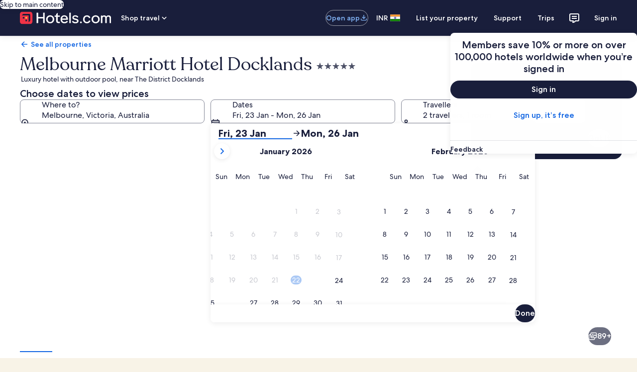

--- FILE ---
content_type: application/javascript
request_url: https://c.travel-assets.com/landing-pwa/shared-ui-shopping-search-criteria-providers.2744d83041be70d5a836.js
body_size: 8779
content:
/*@license For license information please refer to shared-ui-shopping-search-criteria-providers.licenses.txt*/
(self.__LOADABLE_LOADED_CHUNKS__=self.__LOADABLE_LOADED_CHUNKS__||[]).push([[7800],{89639:function(e,t,r){r.d(t,{EY:function(){return Ae},Lv:function(){return d},m6:function(){return he}});var n=r(96540),a=(r(1023),r(3418)),l=r(15685),o=r(62547),i=r(4258),s=r(22913),u=n.createContext(null),c=n.createContext(null),d=(e=>(e[e.READ_PARAMS_FROM_URL=0]="READ_PARAMS_FROM_URL",e[e.MULTI_SELECT_CLEAR_ALL=1]="MULTI_SELECT_CLEAR_ALL",e[e.MULTI_SELECT_CLOSE=2]="MULTI_SELECT_CLOSE",e[e.SORT_AND_FILTER_UPDATE=3]="SORT_AND_FILTER_UPDATE",e[e.SORT_AND_FILTER_SUBMIT=4]="SORT_AND_FILTER_SUBMIT",e[e.SEARCH_FORM_UPDATE=5]="SEARCH_FORM_UPDATE",e[e.REMOVE_FILTER_PILL=6]="REMOVE_FILTER_PILL",e[e.REMOVE_ALL_FILTERS=7]="REMOVE_ALL_FILTERS",e[e.ONE_KEY_SWITCH_TOGGLE=8]="ONE_KEY_SWITCH_TOGGLE",e[e.MULTI_FILTER_UPDATE=9]="MULTI_FILTER_UPDATE",e))(d||{}),_=[{locale:"en_AU",format:"dd-MM-YYYY"},{locale:"en_CA",format:"dd-MM-YYYY"},{locale:"en_GB",format:"dd-MM-YYYY"},{locale:"en_IE",format:"dd-MM-YYYY"},{locale:"en_MY",format:"dd-MM-YYYY"},{locale:"en_SG",format:"dd-MM-YYYY"},{locale:"en_US",format:"MM-dd-YYYY",siteid:1},{locale:"en_US",format:"dd-MM-YYYY",siteid:12},{locale:"en_US",format:"YYYY-MM-dd",siteid:16},{locale:"en_US",format:"YYYY-MM-dd",siteid:28},{locale:"en_US",format:"YYYY-MM-dd",siteid:62},{locale:"en_US",format:"dd-MM-YYYY",siteid:69},{locale:"en_US",format:"dd-MM-YYYY",siteid:76},{locale:"en_US",format:"dd-MM-YYYY",siteid:77},{locale:"es_AR",format:"dd-MM-YYYY"},{locale:"es_ES",format:"dd-MM-YYYY"},{locale:"es_MX",format:"MM-dd-YYYY",siteid:1},{locale:"es_MX",format:"dd-MM-YYYY",siteid:12},{locale:"es_MX",format:"dd-MM-YYYY",siteid:4403},{locale:"es_MX",format:"dd-MM-YYYY",siteid:4404},{locale:"es_MX",format:"dd-MM-YYYY",siteid:4405},{locale:"es_MX",format:"dd-MM-YYYY",siteid:4407},{locale:"da_DK",format:"dd-MM-YYYY"},{locale:"de_AT",format:"dd-MM-YYYY"},{locale:"de_DE",format:"dd-MM-YYYY"},{locale:"de_CH",format:"dd-MM-YYYY"},{locale:"fi_FI",format:"dd-MM-YYYY"},{locale:"fr_CH",format:"dd-MM-YYYY"},{locale:"fr_BE",format:"dd-MM-YYYY"},{locale:"fr_CA",format:"dd-MM-YYYY"},{locale:"fr_FR",format:"dd-MM-YYYY"},{locale:"nl_BE",format:"dd-MM-YYYY"},{locale:"nl_NL",format:"dd-MM-YYYY"},{locale:"nb_NO",format:"dd-MM-YYYY"},{locale:"pt_BR",format:"dd-MM-YYYY"},{locale:"zh_HK",format:"dd-MM-YYYY"},{locale:"vi_VN",format:"dd-MM-YYYY"},{locale:"it_IT",format:"dd-MM-YYYY"},{locale:"ms_MY",format:"dd-MM-YYYY"},{locale:"id_ID",format:"dd-MM-YYYY"},{locale:"th_TH",format:"dd-MM-YYYY"},{locale:"ca_ES",format:"dd-MM-YYYY"},{locale:"en_PH",format:"MM-dd-YYYY"},{locale:"en_HK",format:"YYYY-MM-dd"},{locale:"ja_JP",format:"YYYY-MM-dd"},{locale:"ko_KR",format:"YYYY-MM-dd"},{locale:"sv_SE",format:"YYYY-MM-dd"},{locale:"zh_CN",format:"YYYY-MM-dd"},{locale:"zh_TW",format:"YYYY-MM-dd"}],E=(e,t,r)=>{var n,a,l,o;const i=e.replace("TANYT","").split(/[/.-]/).map(e=>parseInt(e,10));let s="MM-dd-YYYY";const u=_.filter(e=>e.locale===t);if(u.length>1){const e=u.filter(e=>e.siteid===r);e.length>0&&(s=null!=(a=null==(n=e[0])?void 0:n.format)?a:s)}else 1===u.length&&(s=null!=(o=null==(l=u[0])?void 0:l.format)?o:s);return((e,t)=>{var r,n,a,l,o,i,s,u,c;const d=new Date;return"dd-MM-YYYY"===t?{day:null!=(r=e[0])?r:d.getDate(),month:null!=(n=e[1])?n:d.getMonth()+1,year:null!=(a=e[2])?a:d.getFullYear()}:"MM-dd-YYYY"===t?{day:null!=(l=e[1])?l:d.getDate(),month:null!=(o=e[0])?o:d.getMonth()+1,year:null!=(i=e[2])?i:d.getFullYear()}:{day:null!=(s=e[2])?s:d.getDate(),month:null!=(u=e[1])?u:d.getMonth()+1,year:null!=(c=e[0])?c:d.getFullYear()}})(i,s)},p=e=>{let t,r,n,a=e;switch(3!==a.length&&5!==a.length||(a=`0${a}`),a.length){case 4:t=parseInt(a.substring(0,2),10),r=parseInt(a.substring(2,4),10);break;case 6:if(t=parseInt(a.substring(0,2),10),r=parseInt(a.substring(2,4),10),n=a.substring(4,6).toUpperCase(),"AM"!==n&&"PM"!==n)throw new Error(`Failed to parse time value: ${e}`);break;default:throw new Error(`Failed to parse time value: ${e}`)}if(Number.isNaN(t)||Number.isNaN(r))throw new Error(`Failed to parse time value: ${e}`);if(12===t&&"AM"===n&&(t=0),12!==t&&"PM"===n&&(t+=12),t<0||t>23||r<0||r>59)throw new Error(`Failed to parse time value: ${e}`);return`${t}:${r}`},I=(e,t,r,n,a,l)=>{const o=((e,t,r)=>{let n;try{n=t.parseLocalDateString(e,r?{raw:r}:{})}catch(a){n=null}if(!n)try{if(n=t.parseLocalDateString(e,{raw:"yyyy-MM-dd"})||t.parseLocalDateString(e,{raw:"MM/dd/yyyy"}),!n)return null}catch(l){return null}return t.formatDate(n,{raw:"yyyy-MM-dd"})||null})(null!=e?e:n,r,e?l:""),i=(e=>{const t=new Date,[r,n,a]=e.split("-").map(e=>Number.parseInt(e,10));return{day:null!=a?a:t.getDate(),month:null!=n?n:t.getMonth()+1,year:null!=r?r:t.getFullYear()}})(null!=o?o:n),s=new Date,[u,c]=((e,t)=>{const r=null!=e?e:t,[n,a]=r.split(":").map(e=>parseInt(e,10));return[void 0===n||Number.isNaN(n)?10:n,void 0===a||Number.isNaN(a)?30:a]})(t,a);return{...i,hour:null!=u?u:s.getHours(),minute:null!=c?c:s.getMinutes(),second:0}},Y=(e,t)=>e?t.formatDate(new Date(e.year,e.month-1,e.day),{raw:"yyyy-MM-dd"}):null,T=e=>e?`${e.hour}:${e.minute}`:null,g=(e,t,r)=>{t?r.set(e,t):r.delete(e)},R="10:30",O={SEARCH_TERM:"locn",REGION:"dpln",EXACT_LOCATION:"exlocn",LATITUDE:"olat",LONGITUDE:"olon"},A={SEARCH_TERM:"loc2",REGION:"drid1",EXACT_LOCATION:"exloc2",LATITUDE:"dlat",LONGITUDE:"dlon"},h={DATE:"date1",TIME:"time1"},m={DATE:"date2",TIME:"time2"},M="useRewards",S="age",f=new Set(["orid","oloc","rdus","piid","totalprice",S,"rfrr",M]),N="sel",v=(e,t,r,n,a)=>{const l=!t&&n&&a?{latitude:Number(n),longitude:Number(a)}:void 0;return{searchTerm:e||void 0,regionId:null!=t?t:void 0,coordinates:l,isExactLocationSearch:Boolean(l)||Boolean(r)}},L=e=>{var t;const r=new Date;return r.setDate(r.getDate()+e),null!=(t=r.toISOString().split("T")[0])?t:""},C=(e,t,r)=>{const n=(e=>{const t=e.get(O.SEARCH_TERM),r=e.get(O.REGION),n=e.get(O.EXACT_LOCATION),a=e.get(O.LATITUDE),l=e.get(O.LONGITUDE);return v(t?decodeURIComponent(t):null,r,n,a,l)})(e),a=(e=>{const t=e.get(A.SEARCH_TERM),r=e.get(A.REGION),n=e.get(A.EXACT_LOCATION),a=e.get(A.LATITUDE),l=e.get(A.LONGITUDE),o=v(t?decodeURIComponent(t):null,r,n,a,l);return o.regionId||o.searchTerm||o.coordinates?o:null})(e),l=((e,t,r)=>{const n=e.get(h.DATE),a=e.get(h.TIME),l=a&&!a.includes(":")?p(a):a;return I(n,l,t,L(14),R,r)})(e,t,r),o=((e,t,r)=>{const n=e.get(m.DATE),a=e.get(m.TIME),l=a&&!a.includes(":")?p(a):a;return I(n,l,t,L(15),R,r)})(e,t,r);return{pickUpLocation:n,pickUpDateTime:l,dropOffLocation:a,dropOffDateTime:o}},y=e=>{const t=[],r="aarpcr";return"on"===e.get(r)&&t.push({id:r,value:!0}),t},D=e=>({id:M,value:"true"===e?"SHOP_WITH_POINTS":"SHOP_WITHOUT_POINTS"}),P=e=>{if(0===[...e.keys()].length)return[];const t=[],r=(e=>{const t=[...e.keys()].filter(e=>e.startsWith(N)||f.has(e));return[...new Set(t)]})(e);return r.forEach(r=>{const n=e.getAll(r);n.length>0&&[...new Set(n)].forEach(e=>{"piid"===r?t.push({id:"carOfferToken",value:e}):r===M?t.push(D(e)):t.push({id:r,value:e})})}),t},U=e=>{const t=P(e),r=(e=>{const t=[],r=e.get("cdnu"),n=e.get("vend"),a=e.get("cpcd"),l=e.get("rtcd"),o=e.get("odcd");return r&&t.push({id:"corporateDiscountCode",value:r}),n&&t.push({id:"selVen",value:n}),a&&t.push({id:"promoCode",value:a}),l&&t.push({id:"rateCode",value:l}),o&&t.push({id:"loyaltyProgramCode",value:o}),t})(e),n=(e=>{const t=[],r=e.get("sort");return r&&t.push({id:"sort",value:r}),t})(e);return[...t,...r,...n]},b=(e,t,r)=>({primarySearchCriteria:{car:C(e,t,r)},secondaryCriteria:{booleans:y(e),selections:U(e)}}),F=(e,t,r)=>{var n;return[...((null==(n=r.secondaryCriteria)?void 0:n.selections)||[]).filter(r=>r.id!==e||r.id===e&&r.value!==t)]},G=(e,t)=>{var r,n;return[...(null==(n=null==(r=e.secondaryCriteria)?void 0:r.selections)?void 0:n.filter(e=>e.id!==M))||[],{id:M,value:t?"SHOP_WITH_POINTS":"SHOP_WITHOUT_POINTS"}]},H=(e,t,r)=>{const{name:n,value:a}=e,{type:l,checked:o}=t.target;switch(l){case"checkbox":{const e=o?((e,t,r)=>{var n;const a=(null==(n=r.secondaryCriteria)?void 0:n.selections)||[];return a.some(r=>r.id===e&&r.value===t)?[...a]:[...a,{id:e,value:t}]})(n,a,r):F(n,a,r);return{...r,secondaryCriteria:{...r.secondaryCriteria,selections:e}}}case"radio":case"select-one":{const e=((e,t,r)=>{var n;const a=((null==(n=r.secondaryCriteria)?void 0:n.selections)||[]).filter(t=>t.id!==e);return t&&a.push({id:e,value:t}),[...a]})(n,a,r);return{...r,secondaryCriteria:{...r.secondaryCriteria,selections:e}}}default:return r}},w=(e,t)=>{const r=e?[...e]:[];return t.forEach(e=>{r.push({id:null==e?void 0:e.key,value:null==e?void 0:e.value})}),r},B=(e,t,r)=>{const n=r.getAll(e);return n.includes(t)&&(r.delete(e),n.forEach(n=>{n!==t&&r.append(e,n)})),r.toString()},k=(e,t,r)=>(t?r.set(e,t):r.delete(e),r.toString()),x=e=>k("pwaDialog",null,new URLSearchParams(e)),W=e=>{const t=new URLSearchParams(e.toString()),r=Array.from(t.entries()).filter(([e,t])=>t.includes("[")||e.startsWith(N)&&t.includes(","));return 0===r.length?null:(r.forEach(e=>{const[r,n]=e;let a;t.delete(r,n);try{a=JSON.parse(n)}catch(l){a=n.split(",")}a.forEach(e=>{t.append(r,e)})}),t)},V=(e,t,r)=>{const{name:n,value:a}=e,{type:l,checked:o}=t.target;switch(l){case"checkbox":return o?((e,t,r)=>(r.getAll(e).includes(t)||r.append(e,t),r.toString()))(n,a,r):B(n,a,r);case"radio":case"select-one":return k(n,a,r);default:return r.toString()}},X="filterCount",K=e=>{const t=(0,l.zy)(),r=(0,l.Zp)(),a=(0,o.useLocalization)(),[i,s]=(0,n.useState)(1),[u,c]=(0,n.useState)(1),d=n.useMemo(()=>new URLSearchParams(t.search),[t.search]),_=n.useMemo(()=>W(d),[d]);n.useEffect(()=>{if(!_)return;const e=setTimeout(()=>{r({...t,search:_.toString()},{replace:!0})});return()=>{e&&clearTimeout(e)}},[t,r,_]);const E=(0,n.useRef)(null),p=(0,n.useRef)(null),v=b(null!=_?_:d,a,e);return n.useReducer((n,l)=>{var o,_,v,C,y,P,U,K,j,$,q;const z=!!d.get("pwaDialog"),Q=p.current||n,Z=E.current||t.search;switch(l.type){case 0:return b(null!=(o=W(l.urlSearchParams))?o:l.urlSearchParams,a,e);case 3:{const{field:o,event:i}=l;if("clear"===o.name||"clear_quick_filters"===o.name)return n;if("restore"===o.name)return p.current=null,E.current=null,setTimeout(()=>{r({...t,search:x(t.search)})},0),n;if("NEIGHBORHOOD_FILTER"===(null==o?void 0:o.name)){const l=d.get(O.SEARCH_TERM),i=[{key:"orid",value:d.get(O.REGION)||""},{key:"oloc",value:l||""}];if(((e,t)=>{e.forEach(({key:e,value:r})=>{t.getAll(e).includes(r)||t.append(e,r)}),t.toString()})(i,d),"string"==typeof o.value){const[l,s]=o.value.split("-"),u=((e,t,r,n,a,l)=>{var o,i,s,u,c,d,_,E,p,Y,T,g,O,A;const h=I(null,null,a,L(15),R,l),m=I(null,null,a,L(14),R,l);return{...e,primarySearchCriteria:{...e.primarySearchCriteria,car:{...null==(o=e.primarySearchCriteria)?void 0:o.car,pickUpLocation:{...null==(s=null==(i=e.primarySearchCriteria)?void 0:i.car)?void 0:s.pickUpLocation,regionId:t||(null==(d=null==(c=null==(u=e.primarySearchCriteria)?void 0:u.car)?void 0:c.pickUpLocation)?void 0:d.regionId)||"",searchTerm:r||(null==(p=null==(E=null==(_=e.primarySearchCriteria)?void 0:_.car)?void 0:E.pickUpLocation)?void 0:p.searchTerm)||""},dropOffDateTime:(null==(T=null==(Y=e.primarySearchCriteria)?void 0:Y.car)?void 0:T.dropOffDateTime)||h,pickUpDateTime:(null==(O=null==(g=e.primarySearchCriteria)?void 0:g.car)?void 0:O.pickUpDateTime)||m}},secondaryCriteria:{...e.secondaryCriteria,selections:w(null==(A=e.secondaryCriteria)?void 0:A.selections,n)}}})(n,l,s,i,a,e),c=((e,t)=>(g(O.SEARCH_TERM,null==e?void 0:e.searchTerm,t),g(O.REGION,null==e?void 0:e.regionId,t),t.toString()))(null==(v=null==(_=u.primarySearchCriteria)?void 0:_.car)?void 0:v.pickUpLocation,d);return r({...t,search:c}),u}}if(z)return E.current=V(o,i,new URLSearchParams(Z)),p.current=H(o,i,Q),n;const s=V(o,i,d);r({...t,search:s});const Y=u+1;c(Y);const T={id:X,value:Y.toString()},A=H(o,i,n),h=[...null!=(P=null==(y=null==(C=A.secondaryCriteria)?void 0:C.selections)?void 0:y.filter(e=>e.id!==X))?P:[],T];return{...A,secondaryCriteria:{...A.secondaryCriteria,selections:h}}}case 5:{const{updatedPrimarySearchCriteria:e,updatedSecondarySearchCriteria:n}=l,o=new URLSearchParams,u=d.get(M);k(M,u,o);const c=null==(K=null==(U=null==n?void 0:n.selections)?void 0:U.find(e=>e.id===S))?void 0:K.value;c&&k(S,c,o);const _=((e,t,r)=>{var n,a,l,o,i,s,u,c,d,_;r.delete("pwaDialog");const E=null==e?void 0:e.pickUpLocation;g(O.SEARCH_TERM,null==E?void 0:E.searchTerm,r),g(O.EXACT_LOCATION,null==(n=null==E?void 0:E.isExactLocationSearch)?void 0:n.toString(),r),g(O.REGION,null==E?void 0:E.regionId,r),g(O.LATITUDE,null==(l=null==(a=null==E?void 0:E.coordinates)?void 0:a.latitude)?void 0:l.toString(),r),g(O.LONGITUDE,null==(i=null==(o=null==E?void 0:E.coordinates)?void 0:o.longitude)?void 0:i.toString(),r);const p=null==e?void 0:e.pickUpDateTime;g(h.DATE,Y(p,t),r),g(h.TIME,T(p),r);const I=null==e?void 0:e.dropOffLocation;g(A.SEARCH_TERM,null==I?void 0:I.searchTerm,r),g(A.EXACT_LOCATION,null==(s=null==I?void 0:I.isExactLocationSearch)?void 0:s.toString(),r),g(A.REGION,null==I?void 0:I.regionId,r),g(A.LATITUDE,null==(c=null==(u=null==I?void 0:I.coordinates)?void 0:u.latitude)?void 0:c.toString(),r),g(A.LONGITUDE,null==(_=null==(d=null==I?void 0:I.coordinates)?void 0:d.longitude)?void 0:_.toString(),r);const R=null==e?void 0:e.dropOffDateTime;return g(m.DATE,Y(R,t),r),g(m.TIME,T(R),r),r.toString()})(e.car,a,o);r({...t,search:_});const E=i+1;s(E);const p=[{id:"searchFormCount",value:E.toString()}];return u&&p.push(D(u)),c&&p.push({id:S,value:c}),{primarySearchCriteria:e,secondaryCriteria:{booleans:[],selections:p}}}case 6:{const[e={id:"",value:""}]=l.filterId,{id:a,value:o}=e,i=B(a,o,d);r({...t,search:i});const s=u-1;c(s);const _={id:X,value:s.toString()},E=[...F(a,o,n).filter(e=>e.id!==X),_];return{...n,secondaryCriteria:{...n.secondaryCriteria,selections:E}}}case 7:{const e=(e=>{var t;const r=(null==(t=e.secondaryCriteria)?void 0:t.selections)||[];return 0===r.length?[]:r.filter(e=>e.id.startsWith(N)||f.has(e.id))})(n),a=e.reduce((e,t)=>{const{id:r,value:n}=t;return r===S?e:B(r,n,new URLSearchParams(e))},Z),l=e.reduce((e,t)=>{const{id:r,value:n}=t;if(r===S)return e;const a=F(r,n,e);return{...e,secondaryCriteria:{...e.secondaryCriteria,selections:a}}},Q);return z?(E.current=a,p.current=l,n):(r({...t,search:a}),l)}case 4:{const{payload:e}=l,n=(null==e?void 0:e.state)||Q,a=(null==e?void 0:e.query)||Z,o=u+1;c(o);const i={id:X,value:o.toString()},s=[...null!=(q=null==($=null==(j=n.secondaryCriteria)?void 0:j.selections)?void 0:$.filter(e=>e.id!==X))?q:[],i];return p.current=null,p.current=null,setTimeout(()=>{r({...t,search:x(a)})},0),{...n,secondaryCriteria:{...n.secondaryCriteria,selections:s}}}case 8:return{...n,secondaryCriteria:{...n.secondaryCriteria,selections:G(n,l.isChecked)}};case 9:{const{keyValueParams:e}=l,a=((e,t)=>(e.forEach(e=>{g(e.key,e.value,t)}),t.toString()))(e,d);return r({...t,search:a}),((e,t)=>{var r;const n=(null==(r=t.secondaryCriteria)?void 0:r.selections)?[...t.secondaryCriteria.selections]:[],a=e.map(e=>e.key),l=n.filter(e=>!a.includes(e.id));return e.forEach(e=>{l.push({id:e.key,value:e.value})}),{...t,secondaryCriteria:{...t.secondaryCriteria,selections:l}}})(e,n)}default:return n}},v)},j=(e=>(e.LOWER="LOWER",e.UPPER="UPPER",e))(j||{}),$=(e=>(e.DAY="DAY",e.MONTH="MONTH",e.WEEK="WEEK",e.WEEKEND="WEEKEND",e))($||{}),q="10:30";function z(e){if(!e)return null;const[t,r]=e.split(",");return t&&r?{latitude:Number(t),longitude:Number(r)}:null}var Q=()=>{var e;const t=new Date;return t.setDate(t.getDate()+14),null!=(e=t.toISOString().split("T")[0])?e:""};function Z(e){const{hotelId:t,hotelName:r,hotelLatLong:n}=e;return{id:t,name:r,coordinates:z(n),type:"PROPERTY"}}function J(e){const{airportCode:t,location:r,airportLatLong:n,regionId:a}=e;return t?{id:t,name:r,coordinates:z(n),type:"AIRPORT"}:{id:a,name:r,type:"DESTINATION"}}function ee(e,t,r){const n=Object.fromEntries(e),{direction:a,roundTrip:l,pickUpDate:o,pickUpTime:i,dropOffDate:s,dropOffTime:u}=n,c=function(e,t){if("true"===e)return"ROUNDTRIP";switch(t){case"H2A":case"TO_AIRPORT":return"TO_AIRPORT";default:return"FROM_AIRPORT"}}(l,a),d="TO_AIRPORT"===c,_=[],E=function(e){const{adults:t,children:r,infants:n}=e,a=[];return t&&a.push({type:"ADULT",count:parseInt(t,10)}),r&&a.push({type:"CHILD",count:parseInt(r,10)}),n&&a.push({type:"INFANT",count:parseInt(n,10)}),a}(n),p={dateTime:I(o,i,t,Q(),q,r),origin:d?Z(n):J(n),destination:d?J(n):Z(n)};if(_.push(p),"true"===n.roundTrip){const e={dateTime:I(null!=s?s:o,null!=u?u:i,t,Q(),q,r),origin:Z(n),destination:J(n)};_.push(e)}return{journeyCriteria:_,shoppingPath:"STANDALONE",travelerDetails:E,dateRange:{},direction:null!=c?c:"FROM_AIRPORT",locations:[]}}var te=e=>{var t;if(0===[...e.keys()].length)return null;const r=[],n=((e,t)=>{const r=[...t.keys()].filter(t=>t.indexOf(e)>-1);return[...new Set(r)]})("filter",e);return r.push({id:"sort",value:null!=(t=e.get("sort"))?t:""}),n.forEach(t=>{const n=[...new Set(e.getAll(t))];n.length&&n.forEach(e=>{e&&r.push({id:t,value:e})})}),r},re=e=>({booleans:[{id:"swp",value:"false"!==e.get("swp")}],selections:te(e)}),ne=({children:e,localDateFormat:t})=>{const r=(0,o.useLocalization)(),[a]=(0,i.useSearchParams)(),l=n.useMemo(()=>({primarySearchCriteria:{groundTransportation:ee(a,r,t)},secondaryCriteria:re(a)}),[a,r,t]);return n.createElement(u.Provider,{value:l},e)};ne.displayName="sharedui-GroundTransportationCriteriaProvider";var ae=(e=>(e.DESTINATION="destination",e.REGION_ID="regionId",e.LAT_LONG="latLong",e.DATE_ONE="d1",e.DATE_TWO="d2",e.START_DATE="startDate",e.END_DATE="endDate",e.ADULTS="adults",e.CHILDREN="children",e.SELECTED="selected",e.FLEXIBILITY="flexibility",e.SEARCH_RANGE="searchRange",e.FLEXIBLE_SEARCH_REQUIREMENT="flexibleSearchRequirement",e.MAP_BOUNDS="mapBounds",e.GROUP="group",e))(ae||{}),le=(e=>(e.SORT="sort",e.HOTEL_NAME="hotelName",e.REWARDS="rewards",e.STAR="star",e.GUEST_RATING="guestRating",e.CLEANING_AND_SAFETY="cleaningAndSafetyPractices",e.LODGING="lodging",e.MEAL_PLAN="mealPlan",e.AMENITIES="amenities",e.TRAVELER_TYPE="travelerType",e.PAYMENT_TYPE="paymentType",e.DEALS="deals",e.PROPERTY_STYLE="propertyStyle",e.BEDROOM_FILTER="bedroomFilter",e.NEIGHBORHOOD="neighborhood",e.STAY_TYPE="stayType",e.ACCESSIBILITY="accessibility",e.POI="poi",e.MIN_BEDROOMS="bedroom_count_gt",e.MIN_BATHROOMS="us_bathroom_count_gt",e.MIN_BEDS="bed_count_ge",e.MIN_KING_BED="king_bed_gt",e.MIN_QUEEN_BED="queen_bed_gt",e.MIN_FULL_BED="full_bed_gt",e.MIN_TWIN_BED="twin_bed_gt",e.MIN_BUNK_BED="bunk_bed_gt",e.PROPERTY_TYPE="property_type_group",e.LOCATION="location_group",e.ACCESSIBILITY_FEATURES="accessibility_features_group",e.BOOKING_OPTIONS="booking_options_group",e.DISCOUNTS_GROUP="discounts_group",e.AMENITIES_FACILITIES="amenities_facilities_group",e.FREE_CANCELLATION_GROUP="free_cancellation_group",e.HOUSE_RULES="house_rules_group",e.NEARBY_ACTIVITIES="nearby_activities_group",e.NEIGHBORHOOD_GROUP="neighborhood_group",e.PREMIER_HOST="premier_host_group",e.PROPERTIES_GOOD="properties_good_for_group",e.PROPERTY_REVIEWS="property_reviews_group",e.ROOMS_SPACES="rooms_spaces_group",e.COMMON_SPACES_GROUP="common_spaces_group",e.SAFETY="safety_group",e.VIRTUAL_TOUR_GROUP="virtual_tour_group",e.PRICING_GROUP="pricing_group",e.PROPERTY_NAME="propertyName",e.AVAILABLE_FILTER="availableFilter",e.AGENCY_BUSINESS_MODELS="agencyBusinessModels",e.COMMISSION_TIERS="commissionTiers",e.USE_REWARDS="useRewards",e.BED_TYPE_GROUP="bed_type_group",e.STAY_OPTIONS_GROUP="stay_options_group",e.HOTEL_BRAND="hotel_brand",e.MULTI_NEIGHBORHOOD_GROUP="multi_neighborhood_group",e.SPECIAL_DISCOUNTS_GROUP="special_discounts_group",e.HIGHLY_RATED_FOR_GROUP="highly_rated_for_group",e.AI_SEARCH_QUERY="ai_search_query",e.AVAILABILITY_GROUP="availableFilter",e.EXPEDIA_REWARDS_GROUP="expedia_rewards_group",e.AVAILABILITY_GROUP_VRBO="availability_group",e.LOCATION_HIGHLIGHTS_GROUP_EXPLORE="location_highlights_explore",e.PROPERTY_AMENITIES_GROUP_EXPLORE="property_amenities_group_explore",e.SPECIALIZED_STAYS_GROUP_EXPLORE="specialized_stays_group_explore",e.ROOM_AMENITIES_GROUP_EXPLORE="room_amenities_group_explore",e.RECREATION_GROUP_EXPLORE="recreation_group_explore",e.NEARBY_GROUP="nearby_group",e.AI_LOCATION="AI_LOCATION",e.AI_AMENITY="AI_AMENITY",e.AI_AFFINITY="AI_AFFINITY",e.AI_AFFINITY_NEARBY="AI_AFFINITY_NEARBY",e.AI_PROPERTY_BRAND="AI_PROPERTY_BRAND",e.AI_PROPERTY_NAME="AI_PROPERTY_NAME",e.AI_RANKED_INPUT="ai_ranked_input",e.AI_SELECTED="ai_selected",e.AI_UNIDENTIFIED="AI_UNIDENTIFIED",e.ROOM_VIEWS_GROUP="room_views_group",e.AI_RANKED_QUERY="ai_ranked_query",e.ROOM_AMENITIES_GROUP="room_amenities_group",e.POPULAR_EVENTS_GROUP="popular_events_group",e.BEACH_ACCESS_GROUP="beach_access_group",e))(le||{}),oe=(e=>(e.VACATION_RENTALS_ONLY="vacationRentalsOnly",e.PACKAGE_RATES="packageRates",e.DATE_SELECTED_BY_USER="dateSelectedByUser",e.SHOW_FILTER_NOTIFICATION="showFilterNotification",e))(oe||{}),ie=(e=>(e.PRICE="price",e.NIGHTLY_PRICE="nightly_price",e.TOTAL_PRICE="total_price",e.PROPERTY_SIZE="property_size",e.AI_PRICE="ai_price",e))(ie||{}),se=({destination:e,regionId:t,latLong:r,selected:n,mapBounds:a,group:l})=>{const[o,i]=(null==r?void 0:r.split(",").map(e=>parseFloat(e)))||[null,null];return{regionName:e,regionId:t,coordinates:o&&i?{latitude:o,longitude:i}:null,mapBounds:a,...n&&{pinnedPropertyId:n},...l&&{propertyIds:l}}},ue=e=>{const t=new Date(e),[r,n,a]=e.split("-").map(e=>parseInt(e,10));return{year:null!=r?r:t.getFullYear(),month:null!=n?n:t.getMonth()+1,day:null!=a?a:t.getDate()}},ce=e=>{const[t,r,n]=e.split("/");return`${n}-${t}-${r}`},de=({startDate:e,endDate:t})=>{if(!e||!t)return null;const r=/^\d{4}-\d{2}-\d{2}$/,n=/^(0?[1-9]|1[0-2])\/(0?[1-9]|[12][0-9]|3[01])\/\d{4}$/,a=r.test(e)||n.test(e),l=r.test(t)||n.test(t);if(!a||!l)return null;const o=r.test(e)?e:ce(e),i=r.test(t)?t:ce(t);return{checkInDate:ue(o),checkOutDate:ue(i)}},_e=({queryParams:e})=>{const t=[];return Object.values(ie).forEach(r=>{const n=e.getAll(r),a=(1===n.length&&null!==n[0]&&void 0!==n[0]?n[0].split(","):n).filter(e=>0!==e.length).map(Number).filter(e=>!Number.isNaN(e)),l=a.includes(-2),o=a.includes(-3);a.length>1&&t.push({id:r,min:o?-3:l?Math.min(...a.filter(e=>e>0)):Math.min(...a),max:l?-2:Math.max(...a)})}),t},Ee=({adults:e,children:t})=>{const r=(null==e?void 0:e.split(",").map(e=>parseInt(e,10)))||[],n=(null==t?void 0:t.split(","))||[];return r.map((e,t)=>{const r=t+1;return{adults:e,children:n.filter(e=>e.startsWith(r.toString())).map(e=>{var t;return{age:parseInt(null!=(t=e.split("_")[1])?t:"",10)}})}}).filter(e=>!Number.isNaN(e.adults))},pe=({queryParams:e,paramsToExclude:t,fetchedFilterKeys:r})=>{const n=Object.values(le),a=r?Object.keys(r):[];return((e,t)=>e.some(e=>e.id===t.id)?e:[...e,t])(Array.from(new Set([...n,...a])).reduce((r,n)=>{const a=t.includes(n),l=e.getAll(n);if(l.length&&""!==l[0]){const e=l.map(e=>(a?[e]:e.split(",")).map(e=>"useRewards"===n?{id:n,value:"true"===e?"SHOP_WITH_POINTS":"SHOP_WITHOUT_POINTS"}:{id:n,value:e}));return[...r,...e]}return[...r]},[]).flat(),{id:"sort",value:"RECOMMENDED"})},Ie=e=>{const t=(e=>{const t=e.getAll("flexibility");return 0===t.length?null:t.reduce((e,t)=>{var r;const n=t.split("_");if(n.length>1){const t=parseInt(null!=(r=n[0])?r:"",10),a=n[1]?$[n[1].toUpperCase()]:"DAY",l=3===n.length&&n[2]?{bound:j[n[2].toUpperCase()]}:{};t&&a&&e.push({length:t,unit:a,...l})}return e},[])})(e),r=(e=>e.getAll("searchRange").reduce((e,t)=>{var r,n;const a=t.split("_");return 2===a.length&&e.push({start:ue(null!=(r=a[0])?r:""),end:ue(null!=(n=a[1])?n:"")}),e},[]))(e),n=(e=>e.getAll("flexibleSearchRequirement").filter(e=>e))(e),a={...(null==t?void 0:t.length)&&{flexibility:t},...(null==r?void 0:r.length)&&{searchRange:r},...(null==n?void 0:n.length)&&{flexibleSearchRequirement:n}};return Object.getOwnPropertyNames(a).length?a:null},Ye=e=>{const t=e.map(e=>e.split(",")).filter(([e,t])=>""!==e&&""!==t).map(([e,t])=>({latitude:Number(e),longitude:Number(t)}));return 2===t.length?t:null},Te=e=>{var t;const r=null==(t=null==e?void 0:e.split(","))?void 0:t.filter(e=>""!==e);return(null==r?void 0:r.length)?r:null},ge=[{URL_PARAM_ID:"packageRates",QUERY_BOOLEAN_ID:"showPackageRates"},{URL_PARAM_ID:"vacationRentalsOnly",QUERY_BOOLEAN_ID:"showVacationRentalsOnly"},{URL_PARAM_ID:"dateSelectedByUser",QUERY_BOOLEAN_ID:"isUserSelectedDates"},{URL_PARAM_ID:"showFilterNotification",QUERY_BOOLEAN_ID:"showFilterNotification"}],Re=e=>ge.flatMap(t=>"true"===e.get(t.URL_PARAM_ID)?[{id:t.QUERY_BOOLEAN_ID,value:!0}]:[]),Oe=[...Object.values(ae),...Object.values(oe),...Object.values(le),...Object.values(ie)],Ae=(a.ch.GroundTransportation,n.Fragment,a.ch.Cars,n.Fragment,a.ch.Lodging,n.Fragment,()=>n.useContext(u)),he=()=>{const e=n.useContext(c);return e||(()=>{console.error("useProductShoppingCriteriaDispatch must be used within a ProductShoppingCriteriaDispatchProvider")})},me=e=>{switch(e){case"oneway":default:return"ONE_WAY";case"roundtrip":return"ROUND_TRIP";case"multi":return"MULTI_DESTINATION"}},Me=(e,t,r)=>e.filter(e=>null!==e).map(e=>{var n,a;const l=decodeURIComponent(e).replace("from:","").replace(",to:","|").replace(",departure:","|").split("|"),o=l[2]||"";return{departureDate:E(o,t,r),destination:(null==(n=l[1])?void 0:n.split(",toCode")[0])||"",origin:(null==(a=l[0])?void 0:a.split(",frCode")[0])||""}}),Se=e=>{const t=e.split(","),r=[],n=t.find(e=>e.includes("adults"))||"",a=t.find(e=>e.includes("children"))||"",l=t.find(e=>e.includes("infantinlap"))||"N";return n&&r.push((e=>{const t=e.split(":");return{travelerType:"ADULT",count:t[1]?parseInt(t[1],10):1}})(n)),a&&r.push(...((e,t)=>{var r;const n=[],a=e.split(":");if("0"===(null==a?void 0:a[1]))return[];const l=a[1]?a[1].split("["):"";let o=parseInt(null!=(r=l[0])?r:"",10);const i=l[1]&&l[1].replace("]","").split(";").map(e=>parseInt(e,10))||[],s=i.filter(e=>e<=1);return s.length>0&&(o-=s.length,n.push({count:s.length,travelerType:(null==t?void 0:t.includes("Y"))?"INFANT_IN_LAP":"INFANT_IN_SEAT",ages:s})),o>0&&n.push({count:o,travelerType:"CHILD",ages:i.filter(e=>e>1)}),n})(a,l)),r},fe=e=>e.includes("business")?"BUSINESS":e.includes("premium")||e.includes("premium coach")||e.includes("premium_economy")?"PREMIUM_ECONOMY":e.includes("first")?"FIRST":e.includes("any")?"ANY":"COACH",Ne=(0,n.createContext)(null);(({children:e})=>{const t=(0,l.zy)(),{context:r}=(0,s.R)(),a=(0,n.useMemo)(()=>((e,t,r)=>{const n=e.get("trip"),a=e.get("originalBookingId"),l=e.get("journeysContinuationId"),o=e.get("airCreditIntent"),i=e.get("passengers")||"",s=e.get("options")||"",u=[e.get("leg1")||"",e.get("leg2")||"",e.get("leg3")||"",e.get("leg4")||"",e.get("leg5")||""].filter(e=>""!==e);return{journeyCriteria:Me(u,t,r),searchPreferences:{cabinClass:fe(s)},flightsSearchContext:{tripType:me(n),originalBookingId:a,journeysContinuationId:l,hasCreditRedemptionIntent:"true"===o||null},travelerDetails:Se(i),sortOption:null,searchFilterValuesList:[]}})(new URLSearchParams(t.search),r.locale,r.siteId),[r.locale,r.siteId,t.search]);return n.createElement(Ne.Provider,{value:a},e)}).displayName="sharedui-FlightsSearchCriteriaProvider"}}]);
//# sourceMappingURL=https://bernie-assets.s3.us-west-2.amazonaws.com/landing-pwa/shared-ui-shopping-search-criteria-providers.2744d83041be70d5a836.js.map

--- FILE ---
content_type: application/javascript
request_url: https://in.hotels.com/MYrdV0bYTle3eARdng/h1w9kp0pacwGSwmE/WChw/antK/cmBOP1MB
body_size: 172186
content:
(function(){if(typeof Array.prototype.entries!=='function'){Object.defineProperty(Array.prototype,'entries',{value:function(){var index=0;const array=this;return {next:function(){if(index<array.length){return {value:[index,array[index++]],done:false};}else{return {done:true};}},[Symbol.iterator]:function(){return this;}};},writable:true,configurable:true});}}());(function(){Nt();wML();A1L();var QN=function(Iw,xk){return Iw%xk;};var cP=function(){gZ=["\x61\x70\x70\x6c\x79","\x66\x72\x6f\x6d\x43\x68\x61\x72\x43\x6f\x64\x65","\x53\x74\x72\x69\x6e\x67","\x63\x68\x61\x72\x43\x6f\x64\x65\x41\x74"];};var bK=function(hT,fk){return hT>fk;};var X8=function(k2,Z1){return k2<=Z1;};var xm=function(){return ["q\bJ\nVHJ","z9[#_NE<I\v rmB\":78\"D\x3f_","%\x40Q1;_VI_","+R","T","/6&6U","\x3fC)TUJ\t","_YTU","0HG;99C)D","\x3f7Io#),\x3fR","r","0,-\t\r{a\b\r","","^SoO\r$\f-","29","8R\t.","18DX\v(Y","ON","\x07C>;I","G\\\bHc\tZIdOw<p+\nDhKVU10\v","ME\x00\v\'OK;2\x3f2","#\v","I\nF_\n\tA","- YY6/;_B\x079T","\r\x00<I",")Y.LSD\b",".","Q","F","/z&\x07V","A}`\x07","u\v;","+7Ik;833^5I!\rL1\\","N\t","p;SG#r`","E","\x07/","\x40\x07/N(","G$\r\x3f$Q\f$F>","4TJ","CN",")3F","x\b","$F\x00","^J\b",":3F1U \v.D3",">\'TX\"0","6,D\x3f\\)UB\vM\t\t$X\x40#","JO\x07\r)&X","SX(VHX7_","X1[U","E\r=%6IF","\x00","JD","tD1\\ HY","\x00XO;\r27IWf\x003B26K^\f","\x00\t\x07","^","\n,~k","\vQ","L\n","\v#b:{U_","A[","z5]QB\x00[o\x07\"&j2>,/\x40^U\x3f>X0\\","5MUJ\n\t\f &G$}09DA\f\x00\x3fN(","Q&*HPJJ\t","\v\x077D","Y^","\x075X/\\+H]!X\t","\x40=^\bB_\bX\r","3m)!,\\%Vo:SS5&q73+\\UVfM+ :m!]2o\x00x+\t6{ 9\vn0x\x07rj\n4P\x40)+8><~B,\v\x400q>\',*|U\"F~;*!&\x3f\"lm;\x3fq<\\49\x3f]\rz\neZ/$\v~+\f,!M17e &{3!a,h%Kn\v0:\\:\'+\x07\x07j^2{4,\x00b+xI7dG>.m1\b\rh}\'\f:s*86\x40$9f\t}vh$0y)< v{-\\%&\"q )6ll-Wz9\t=M=!;>|e\n.\x07s\r)e48Ar3b[+&j#5,Qo\b&a\"3 3\bH0x-rd\n48\x40)8+<XB\v\x400.u\'+*|\vU\'l~7*o\"\x3f\r\"lC;g<4\\69\x3f]\r\v\nf`/)\v}+\f(\\M1e*&s3\vl,k5Kj10(\\9#+z\x07|^2{4=\x07a6,;xN4BG;..e1.dho\'\fu:q*89\x40$1L\txvx$0y;<) L{-\\ &\"}#)6o-l\'Wy-\t:g=/;>x.\x07A\r,<e6;AX3f[(&m#5,Qh\b&a6{  \vn0z\x07rj\r7\x40)+8 <~B\v\x403:q>\'+*|U\"F~;)o!&\x3f\x07\"lm;hq\x3f$\\49\x3f]\rz\nb/$\v}\f,!M1\'e &3!j,h%Ki0:\\9V+\x07\x07o^2{4,\x07b>+x\fI7dG;.m2\b\rxhx:S%\x3fq7J+\x40)V~;\rKd\n]5|o/q)\\\x07H\x3f6l\'vM+<\v}), *\x3fge)\x07hJ,6z jlx\'fjK\":J9%,+\"\bpvga .\"[#+x\'my4\tKmG\x07,)-9LB\rjq\r\x3fq$3\";ziR<C*\x3fG)W,/\r[0\f}9<6S43+A3}Mfj0=5^\'=(uo\'g\r,#B^3+\bi<wj;$:m\x07F+\rJ`\x07i^;  a=Y+gk0j\r4\x3f\x07)!\'8>\ro\'\fq \'SDB+uJz3L~8$:v::_\"6zF\r8bq \x00\x07J1+lx\"v8\\:})#;6|~c:z\'Bq6w_Rfj\x3ft9!+\ryeuq+59FA3+6w&n7o\x00;$1~&Y+\r\x3fMT\x00\f2q- q43.\\\txI\x40j93|)4+\r|c.qbq \x00\x07J4#9lx%^]N$:\x40-R]NV \fBq6.\tAiRfi/#O&X+uO5^+f3]hx\x3fLi;$:hY+\r>oW\'\f}q ;5S8\x3f|x$G\x004#f95rYy56q43 J\f\r\'fGW\b%+]\nq /&u43>Xh%J","]#/;3D \tB","w\b",";Y|WPc\v\x40\rCV/=P^\");2A6CU*A%d",".","Ss","\b\bX","5J2NF\nX\\!%$X","H\b\x00X\r/\x00)1I{","\n\bD;\f)","B","/;\'EgB\x3fR","Q,5C(tSY\b","V\x00\t.D3WFL[W87SZ\x00402_E+)[Czq\':I\vVW\x4011\"3IG!8~5_\b+m..zp\x00D","\x3fIH0),lTK 8,",":3V\x00D#/H","XB20;8D\'\\<","L\bLE","WG;F5]","%XL<4*U*]\v>^","AB\bb\t\r\b","5",">#\'^F\x07278D","H>/;","\x403C4sh*\x00^+)1IG83","I2)$_B","s._)ZHY","\f*N:",")>XI6);","S\t;Y","","\x07!Q1\v6N)U\x07SN","$HD\x00B","C\x07\v","\x00(",")Y3K\x07\x40N","H1XKj\tI",")<","\x40N-M-&iG:8-\"Q\f",">23Q\x07w\b;AM\x07SN","\x07ez","5.#\x3f\\G9;\'E","^\x00B","W>\x3fA9TSY-M\f,# |[#2.9C","uN\t\x00","79","\b\r%=S","F[\n\x00H+\b(","\b7\x00(\\\nBF\tU","= /","6.","!\nF\rJ>HI>3","J","\bq2&2t* /ik#ut- 9k$",".","<","W\'Q\x07\x07\x3fY9K","^\x07\r\b","\v","U",",3D","\n\f(!","7NZ>0\x3f\"U","o>\\/\x40L\bPY\vI\f","JFY,C\v\b<QG98$B","t87N[;)","SY7;O0\\","C\x40",")3YW$)\x3f\"U^","I4\b)\x3fXZ%$3Q\bv\x00#4A5W","LjtX","-\"Q;U","_","I\n\n","\b(B+JU","PY",";8U\f_\x07R)\r=UBJ[^\"5","","","\v)b+W6UD\n\x00\tX","w\\R/;_(QFwGVE",")_\x3f","\t(H=MbG\bB","\'2.","!\"QK#418","JF>>6","3YJ+;8D-D(","D)5I9","2UUX<B",":$H\t>\rH\x40 /\x3f&\x40\t","$8*^\bF","\\2117T2Y","/,7I","\bB","%\x00","(O*&a1;75UA!FR:6X;I","\'NK%:","\f]","\"\\I2\x3f2#B","\x00RG3^\t\x00;NZ","X\x00\x40\b=95T\x40<0\x3f\x40D","8)63B","M","U6Y","\v","S/_9","G5/",">\n5",";\\wYX\b%*","2T,V","Y\x40.\f\x07)","\f",".=>UU&3](kKD","E.L.M","+{e\n","\\R","=5","\x07\x009!XC8+;","#(\\r2 a!W\x40Jg3X>$\x3fk\x3fl&m3Oa:w","[9O","P\x00UF;^","\x3fUBE-E\b","\x3f;_G;4*/S\t\fW","*VDN/72","+\"H802U\b","O4>;%C\b\\wH*\\\bSX","_","\rQO$)\t7D\b6\\\x00","\x00Y-","N\vE B\t)r^A38vM","9_3JhYB!-&XJ","c3NW3LX\x40_WR0c\vRdow~[.Q>cxUJA","\fD","%","\x00:7~[%/;8D2Y,(B1})j","x\x3f)>o<","D\nuG=O\x07TH\b\f\vX","*-\x3fO8KQN\b:$O\x00","-H>RScI","EQAG}~{po"];};var hk=function(){return ["\x6c\x65\x6e\x67\x74\x68","\x41\x72\x72\x61\x79","\x63\x6f\x6e\x73\x74\x72\x75\x63\x74\x6f\x72","\x6e\x75\x6d\x62\x65\x72"];};var Ow=function(r2){if(r2==null)return -1;try{var SP=0;for(var sm=0;sm<r2["length"];sm++){var Uw=r2["charCodeAt"](sm);if(Uw<128){SP=SP+Uw;}}return SP;}catch(GV){return -2;}};var M8=function(kX){return JM["unescape"](JM["encodeURIComponent"](kX));};var ZV=function(){return C3.apply(this,[wM,arguments]);};var QU=function(){return C3.apply(this,[ht,arguments]);};var dH=function(G8){try{if(G8!=null&&!JM["isNaN"](G8)){var U3=JM["parseFloat"](G8);if(!JM["isNaN"](U3)){return U3["toFixed"](2);}}}catch(k3){}return -1;};var P8=function(DK,Xk){return DK+Xk;};var IO=function(Xm,l8){return Xm<<l8;};var VZ=function(tk,Zm){return tk==Zm;};var Q3=function(tU,cw){return tU^cw;};var QT=function(b8,PO){return b8<PO;};var qH=function(IN,HN){return IN*HN;};var FX=function CT(GO,kN){'use strict';var BO=CT;switch(GO){case AF:{var DH=kN[DJ];LX.push(CV);if(pO(typeof DH,x2()[sV(xw)](zw,H1,cT,qN,O8,T3))){var dX;return dX=pO(typeof nm()[sZ(zw)],P8([],[][[]]))?nm()[sZ(rm)](XP,g1(g1(xw)),qN):nm()[sZ(lV)].call(null,HT,MO,SV),LX.pop(),dX;}var tO;return tO=DH[RT(typeof FY()[HY(E3)],P8('',[][[]]))?FY()[HY(v3)].call(null,Gd,Pk):FY()[HY(vm)].apply(null,[Hw,ZO])](new (JM[FY()[HY(WP)].apply(null,[n2,JP])])(RT(typeof x2()[sV(rm)],P8([],[][[]]))?x2()[sV(H1)](jT,dV,UU,Uk,Bd,CZ):x2()[sV(V1)](vU,xw,M3,TP,FN,vY),nm()[sZ(wV)](U2,Z8,TT)),FY()[HY(KP)].call(null,fZ,MH))[FY()[HY(vm)].call(null,Hw,ZO)](new (JM[FY()[HY(WP)](n2,JP)])(nm()[sZ(zw)].call(null,vZ,gd,UN),nm()[sZ(wV)](U2,vm,TT)),pO(typeof x2()[sV(N3)],P8([],[][[]]))?x2()[sV(tX)].apply(null,[v8,N3,sO,OV,jU,qd]):x2()[sV(H1)](wN,AO,kP,zw,Ek,CY))[FY()[HY(vm)](Hw,ZO)](new (JM[pO(typeof FY()[HY(qN)],P8('',[][[]]))?FY()[HY(WP)](n2,JP):FY()[HY(v3)](z2,nP)])(pO(typeof fN()[Dm(HP)],P8([],[][[]]))?fN()[Dm(dw)](lN,jX,Jk,F8):fN()[Dm(A8)].call(null,sX,g1(g1([])),S1,g1(g1([]))),nm()[sZ(wV)].apply(null,[U2,zw,TT])),fH()[HH(Vk)](Sm,G3))[FY()[HY(vm)].call(null,Hw,ZO)](new (JM[FY()[HY(WP)].apply(null,[n2,JP])])(pO(typeof nm()[sZ(kP)],'undefined')?nm()[sZ(mk)](kY,xP,RY):nm()[sZ(lV)].call(null,Mm,dw,S3),nm()[sZ(wV)](U2,kP,TT)),fH()[HH(jT)].call(null,wP,OU))[FY()[HY(vm)].apply(null,[Hw,ZO])](new (JM[RT(typeof FY()[HY(Dw)],P8('',[][[]]))?FY()[HY(v3)](nw,nN):FY()[HY(WP)](n2,JP)])(nm()[sZ(B8)](gm,JO,Lk),nm()[sZ(wV)].apply(null,[U2,tm,TT])),nm()[sZ(dw)](jd,bY,bY))[FY()[HY(vm)](Hw,ZO)](new (JM[FY()[HY(WP)].apply(null,[n2,JP])])(RT(typeof fH()[HH(A8)],P8('',[][[]]))?fH()[HH(NN)].apply(null,[q1,V8]):fH()[HH(vm)].call(null,U8,UN),nm()[sZ(wV)](U2,NN,TT)),X2()[lm(mN)](sO,N3,HP,g1([]),WV))[FY()[HY(vm)](Hw,ZO)](new (JM[FY()[HY(WP)].apply(null,[n2,JP])])(nm()[sZ(g8)](tZ,g8,G3),nm()[sZ(wV)](U2,m8,TT)),nm()[sZ(TP)](Hd,g1(g1(YP)),qV))[FY()[HY(vm)](Hw,ZO)](new (JM[FY()[HY(WP)](n2,JP)])(fH()[HH(WP)].call(null,BP,tw),nm()[sZ(wV)].apply(null,[U2,v8,TT])),x2()[sV(mN)](vU,rm,sO,G3,kP,hP))[fH()[HH(tm)].call(null,qO,rd)](YP,HO),LX.pop(),tO;}break;case pJ:{LX.push(Td);this[RT(typeof FY()[HY(m8)],P8('',[][[]]))?FY()[HY(v3)](P2,fZ):FY()[HY(gH)](AU,HO)]=g1(YP);var JH=this[pO(typeof fN()[Dm(Kw)],P8([],[][[]]))?fN()[Dm(KP)](Tb,LR,E5,XR):fN()[Dm(A8)].apply(null,[Xw,H1,ZH,lV])][YP][pO(typeof nm()[sZ(m7)],P8('',[][[]]))?nm()[sZ(KP)](L5,Td,g9):nm()[sZ(lV)](QR,bY,V8)];if(RT(v7()[Kb(N3)](wf,vY,lV,kp),JH[RT(typeof fN()[Dm(K0)],P8([],[][[]]))?fN()[Dm(A8)](cv,Zz,Ip,g1(g1({}))):fN()[Dm(kP)](dz,RY,Ox,g1([]))]))throw JH[pO(typeof P0()[J9(N3)],'undefined')?P0()[J9(A8)](m8,v3,xP,tX,bI):P0()[J9(Jf)](Jf,KI,g8,gH,f0)];var wQ;return wQ=this[nm()[sZ(gR)](f9,mk,tm)],LX.pop(),wQ;}break;case Bn:{var H7=kN[DJ];LX.push(fx);var Hl=new (JM[v7()[Kb(A8)](nx,OD,tv,mk)])();var AG=Hl[fN()[Dm(jU)](Rf,Sv,dP,rc)](H7);var MD=nm()[sZ(rm)].call(null,zl,g1(g1({})),qN);AG[FY()[HY(kP)](Cp,Mx)](function(W9){LX.push(zl);MD+=JM[FY()[HY(rm)](Pw,Rf)][FY()[HY(V1)](bO,KP)](W9);LX.pop();});var Bz;return Bz=JM[nm()[sZ(Bd)](hv,bl,sO)](MD),LX.pop(),Bz;}break;case A4:{var OI=g1(g1(DJ));LX.push(zl);try{var Wq=LX.length;var Ez=g1(ht);if(JM[RT(typeof nm()[sZ(Td)],P8([],[][[]]))?nm()[sZ(lV)](Vv,CG,RY):nm()[sZ(Dv)](Jk,g1(g1(xw)),Cq)][fN()[Dm(wN)](OU,Kw,LV,k7)]){JM[nm()[sZ(Dv)].call(null,Jk,Zl,Cq)][fN()[Dm(wN)](OU,g1({}),LV,gR)][fN()[Dm(CV)].call(null,S7,g1(xw),lH,Uf)](RT(typeof FY()[HY(Uk)],'undefined')?FY()[HY(v3)].apply(null,[vz,LI]):FY()[HY(gd)](AO,Pb),fN()[Dm(Gl)].call(null,w0,qV,Rp,wN));JM[nm()[sZ(Dv)].call(null,Jk,bl,Cq)][RT(typeof fN()[Dm(NN)],P8('',[][[]]))?fN()[Dm(A8)](FI,mN,xG,jX):fN()[Dm(wN)](OU,wV,LV,g1(g1([])))][fH()[HH(C9)](kk,nx)](FY()[HY(gd)].call(null,AO,Pb));OI=g1(DJ);}}catch(dc){LX.splice(xq(Wq,xw),Infinity,zl);}var Xl;return LX.pop(),Xl=OI,Xl;}break;case lr:{LX.push(hz);try{var Xp=LX.length;var UQ=g1(g1(DJ));var mv=P8(JM[pO(typeof nm()[sZ(gH)],P8('',[][[]]))?nm()[sZ(gc)](Ll,rd,k0):nm()[sZ(lV)](Yc,gH,Xw)](JM[RT(typeof nm()[sZ(Uf)],P8('',[][[]]))?nm()[sZ(lV)](Vb,tm,C0):nm()[sZ(Dv)](nq,g1(g1([])),Cq)][P0()[J9(Bd)](JO,tv,N3,Cl,RR)]),IO(JM[nm()[sZ(gc)].call(null,Ll,Dv,k0)](JM[RT(typeof nm()[sZ(mk)],P8([],[][[]]))?nm()[sZ(lV)](VQ,Gf,Td):nm()[sZ(Dv)].apply(null,[nq,g1(g1(xw)),Cq])][fH()[HH(g8)].call(null,Uq,jQ)]),xw));mv+=P8(IO(JM[nm()[sZ(gc)].call(null,Ll,CG,k0)](JM[nm()[sZ(Dv)](nq,g1(g1({})),Cq)][fN()[Dm(Ek)].call(null,BI,NN,TD,NN)]),U5[xw]),IO(JM[nm()[sZ(gc)].call(null,Ll,FN,k0)](JM[nm()[sZ(Dv)](nq,kp,Cq)][fH()[HH(TP)](w1,Bd)]),v3));mv+=P8(IO(JM[nm()[sZ(gc)].apply(null,[Ll,g1(g1([])),k0])](JM[nm()[sZ(Dv)](nq,t5,Cq)][RT(typeof fH()[HH(N3)],P8('',[][[]]))?fH()[HH(NN)].apply(null,[kx,Pp]):fH()[HH(Uk)].apply(null,[RO,Nf])]),rm),IO(JM[nm()[sZ(gc)](Ll,bY,k0)](JM[nm()[sZ(Dv)](nq,zw,Cq)][fN()[Dm(Wv)].apply(null,[gz,H1,rY,Uk])]),lV));mv+=P8(IO(JM[nm()[sZ(gc)](Ll,g1(g1([])),k0)](JM[nm()[sZ(Dv)](nq,mN,Cq)][z5()[G7(MO)](zp,g1([]),wV,RR,hP)]),H1),IO(JM[nm()[sZ(gc)](Ll,g1(g1({})),k0)](JM[nm()[sZ(Dv)].call(null,nq,TP,Cq)][fH()[HH(Tb)](bq,OV)]),U5[xP]));mv+=P8(IO(JM[RT(typeof nm()[sZ(Vk)],P8('',[][[]]))?nm()[sZ(lV)](lp,tv,hl):nm()[sZ(gc)].apply(null,[Ll,Td,k0])](JM[RT(typeof nm()[sZ(g8)],P8('',[][[]]))?nm()[sZ(lV)].apply(null,[Oq,OV,Af]):nm()[sZ(Dv)].call(null,nq,bY,Cq)][nm()[sZ(Sv)](Pv,jT,dz)]),Dv),IO(JM[nm()[sZ(gc)].apply(null,[Ll,Vv,k0])](JM[pO(typeof nm()[sZ(F8)],P8([],[][[]]))?nm()[sZ(Dv)](nq,FN,Cq):nm()[sZ(lV)](nQ,hD,I0)][fN()[Dm(bl)](hP,r0,Ob,g1(g1({})))]),NN));mv+=P8(IO(JM[nm()[sZ(gc)].apply(null,[Ll,FN,k0])](JM[RT(typeof nm()[sZ(V1)],P8('',[][[]]))?nm()[sZ(lV)].call(null,X5,t5,Tb):nm()[sZ(Dv)].call(null,nq,g1(g1([])),Cq)][fN()[Dm(CG)].call(null,TT,m9,gN,g1(g1(YP)))]),Jf),IO(JM[nm()[sZ(gc)].call(null,Ll,Vv,k0)](JM[RT(typeof nm()[sZ(A8)],'undefined')?nm()[sZ(lV)](Hb,m9,H9):nm()[sZ(Dv)](nq,Uk,Cq)][nm()[sZ(UN)](XD,g1(g1(YP)),lN)]),U5[kp]));mv+=P8(IO(JM[nm()[sZ(gc)].call(null,Ll,g1(g1(YP)),k0)](JM[nm()[sZ(Dv)](nq,jU,Cq)][fH()[HH(jU)].call(null,cz,Ek)]),qN),IO(JM[nm()[sZ(gc)](Ll,Bd,k0)](JM[nm()[sZ(Dv)].call(null,nq,vm,Cq)][FY()[HY(rd)](B0,Zz)]),MO));mv+=P8(IO(JM[nm()[sZ(gc)].apply(null,[Ll,V1,k0])](JM[pO(typeof nm()[sZ(tm)],'undefined')?nm()[sZ(Dv)](nq,g1(g1(xw)),Cq):nm()[sZ(lV)].apply(null,[h9,k7,Np])][fH()[HH(j7)](d8,Pb)]),qz),IO(JM[RT(typeof nm()[sZ(Bd)],P8([],[][[]]))?nm()[sZ(lV)](Dq,bz,qx):nm()[sZ(gc)](Ll,vU,k0)](JM[nm()[sZ(Dv)](nq,B8,Cq)][pO(typeof X2()[lm(Zl)],'undefined')?X2()[lm(JO)].call(null,RR,Bd,qz,vU,rI):X2()[lm(v3)].apply(null,[X0,S3,vU,v8,Q7])]),Zz));mv+=P8(IO(JM[pO(typeof nm()[sZ(Z8)],P8([],[][[]]))?nm()[sZ(gc)](Ll,MO,k0):nm()[sZ(lV)](qR,gc,Gp)](JM[nm()[sZ(Dv)](nq,k7,Cq)][nm()[sZ(rc)](Zv,Uf,Ml)]),V1),IO(JM[nm()[sZ(gc)](Ll,dw,k0)](JM[nm()[sZ(Dv)](nq,Uf,Cq)][X2()[lm(Iz)](RR,mN,xw,xw,D0)]),U5[hP]));mv+=P8(IO(JM[RT(typeof nm()[sZ(Iz)],'undefined')?nm()[sZ(lV)](Az,Kw,hp):nm()[sZ(gc)](Ll,OV,k0)](JM[nm()[sZ(Dv)](nq,m9,Cq)][nm()[sZ(wN)](QV,g1({}),Hd)]),mN),IO(JM[nm()[sZ(gc)](Ll,rd,k0)](JM[RT(typeof nm()[sZ(rc)],P8([],[][[]]))?nm()[sZ(lV)](ZO,ZG,Yq):nm()[sZ(Dv)](nq,lV,Cq)][v7()[Kb(MO)].call(null,YP,RR,JO,Sv)]),Bd));mv+=P8(IO(JM[nm()[sZ(gc)].apply(null,[Ll,g1(xw),k0])](JM[nm()[sZ(Dv)].call(null,nq,g1(g1([])),Cq)][fH()[HH(rd)](kQ,r0)]),JO),IO(JM[nm()[sZ(gc)](Ll,qN,k0)](JM[nm()[sZ(Dv)].apply(null,[nq,N3,Cq])][pO(typeof fN()[Dm(Uf)],'undefined')?fN()[Dm(C9)](sO,TP,SG,g1({})):fN()[Dm(A8)](bv,Ec,jx,jT)]),Iz));mv+=P8(IO(JM[nm()[sZ(gc)].call(null,Ll,bl,k0)](JM[nm()[sZ(Dv)](nq,WP,Cq)][fH()[HH(LR)](kb,Eq)]),Zl),IO(JM[nm()[sZ(gc)](Ll,vm,k0)](JM[nm()[sZ(Dv)](nq,jU,Cq)][z5()[G7(Zz)].apply(null,[Fb,tv,hD,RR,Iz])]),xP));mv+=P8(IO(JM[nm()[sZ(gc)].apply(null,[Ll,Td,k0])](JM[pO(typeof nm()[sZ(Mq)],'undefined')?nm()[sZ(Dv)].apply(null,[nq,Ec,Cq]):nm()[sZ(lV)].apply(null,[m5,g1(g1([])),kf])][fH()[HH(bc)].apply(null,[YO,zR])]),kp),IO(JM[nm()[sZ(gc)](Ll,g1(g1(YP)),k0)](JM[nm()[sZ(Dv)](nq,Zz,Cq)][fH()[HH(ZG)].apply(null,[Yl,rc])]),hP));mv+=P8(IO(JM[pO(typeof nm()[sZ(tp)],'undefined')?nm()[sZ(gc)](Ll,tv,k0):nm()[sZ(lV)].apply(null,[Zz,hD,dq])](JM[nm()[sZ(Dv)](nq,jb,Cq)][fN()[Dm(jb)](rI,g1(xw),Z9,j7)]),O8),IO(JM[nm()[sZ(gc)](Ll,xP,k0)](JM[nm()[sZ(Dv)].call(null,nq,CG,Cq)][FY()[HY(LR)].apply(null,[DU,sR])]),Cl));mv+=P8(IO(JM[nm()[sZ(gc)].call(null,Ll,TP,k0)](JM[RT(typeof nm()[sZ(qN)],'undefined')?nm()[sZ(lV)].call(null,hx,Zz,IR):nm()[sZ(Dv)].call(null,nq,wN,Cq)][FY()[HY(bc)].apply(null,[Jb,cl])]),U5[O8]),IO(JM[nm()[sZ(gc)](Ll,j7,k0)](JM[nm()[sZ(Dv)](nq,N3,Cq)][fH()[HH(r0)](LT,hP)]),vU));mv+=P8(IO(JM[nm()[sZ(gc)](Ll,Z8,k0)](JM[nm()[sZ(Dv)](nq,hD,Cq)][pO(typeof fH()[HH(gH)],P8([],[][[]]))?fH()[HH(m8)](OH,Vq):fH()[HH(NN)](Mz,Ic)]),Dw),IO(JM[nm()[sZ(gc)].call(null,Ll,g1(g1(YP)),k0)](JM[pO(typeof nm()[sZ(vU)],P8([],[][[]]))?nm()[sZ(Dv)](nq,g1({}),Cq):nm()[sZ(lV)](C7,HP,wG)][RT(typeof fH()[HH(bc)],P8([],[][[]]))?fH()[HH(NN)].call(null,N5,pI):fH()[HH(bY)].apply(null,[wT,Ml])]),RY));mv+=P8(P8(IO(JM[nm()[sZ(gc)].call(null,Ll,WP,k0)](JM[fH()[HH(MO)].call(null,Fl,F8)][v7()[Kb(Zz)].call(null,Qb,Q7,xP,tm)]),z2),IO(JM[nm()[sZ(gc)].call(null,Ll,gd,k0)](JM[nm()[sZ(Dv)](nq,Tb,Cq)][FY()[HY(ZG)](s9,WI)]),F8)),IO(JM[pO(typeof nm()[sZ(rm)],P8([],[][[]]))?nm()[sZ(gc)](Ll,Dv,k0):nm()[sZ(lV)].call(null,Tz,g1(g1(xw)),bx)](JM[nm()[sZ(Dv)](nq,N9,Cq)][FY()[HY(r0)].call(null,q0,LR)]),HP));var EG;return EG=mv[fN()[Dm(mk)](qb,jT,dQ,Ec)](),LX.pop(),EG;}catch(BQ){LX.splice(xq(Xp,xw),Infinity,hz);var I5;return I5=RT(typeof fH()[HH(mN)],P8('',[][[]]))?fH()[HH(NN)](cG,Df):fH()[HH(rm)].apply(null,[JV,Kw]),LX.pop(),I5;}LX.pop();}break;case xA:{LX.push(Wb);var Cb=[nm()[sZ(rd)](Sw,Dv,xw),FY()[HY(dw)].call(null,Mf,gd),pO(typeof FY()[HY(qN)],P8('',[][[]]))?FY()[HY(g8)].call(null,VI,Ip):FY()[HY(v3)].call(null,rQ,d0),RT(typeof fH()[HH(tp)],'undefined')?fH()[HH(NN)](Bv,Dq):fH()[HH(wV)].call(null,Qc,Fp),fN()[Dm(r0)](x7,g1([]),RG,KP),fH()[HH(zw)].call(null,WH,HO),pO(typeof fN()[Dm(Mq)],P8([],[][[]]))?fN()[Dm(m8)](sR,g1(YP),pH,Gf):fN()[Dm(A8)](t5,g1(g1([])),ER,g1(xw)),fH()[HH(mk)](xO,ZG),pO(typeof fH()[HH(j7)],P8([],[][[]]))?fH()[HH(B8)](TQ,Qq):fH()[HH(NN)](wf,j0),FY()[HY(TP)](KG,b9),FY()[HY(Uk)].call(null,Bf,bz),z5()[G7(qN)](jT,m9,zw,t7,tX),RT(typeof nm()[sZ(TP)],P8('',[][[]]))?nm()[sZ(lV)].call(null,NG,A8,rp):nm()[sZ(LR)](DG,B8,wV),RT(typeof x2()[sV(A8)],P8(RT(typeof nm()[sZ(YP)],'undefined')?nm()[sZ(lV)](B5,TP,zz):nm()[sZ(rm)].apply(null,[dl,vm,qN]),[][[]]))?x2()[sV(H1)](Ec,hl,kz,wN,qV,Mb):x2()[sV(JO)].apply(null,[Td,gR,qf,bz,I9,F0]),RT(typeof fN()[Dm(Uf)],'undefined')?fN()[Dm(A8)].apply(null,[j0,Bd,qO,g1(xw)]):fN()[Dm(bY)](m7,Ek,J8,HP),fN()[Dm(gc)].apply(null,[Bc,rm,tG,bl]),x2()[sV(Iz)](gR,qz,BD,LR,m8,ND),nm()[sZ(bc)](GQ,Z8,bI),fN()[Dm(Sv)](qd,g1(xw),R0,mk),nm()[sZ(ZG)](En,g1(g1(YP)),Tb),RT(typeof nm()[sZ(E3)],'undefined')?nm()[sZ(lV)].call(null,H9,V1,cb):nm()[sZ(r0)].apply(null,[JD,bz,nb]),pO(typeof FY()[HY(Dw)],P8([],[][[]]))?FY()[HY(Tb)](Mb,gl):FY()[HY(v3)](CY,qx),x2()[sV(Zl)](gH,F8,pz,V1,g1([]),Lk),nm()[sZ(m8)].call(null,jp,g1({}),jb),RT(typeof fN()[Dm(vU)],P8('',[][[]]))?fN()[Dm(A8)](M5,g1([]),RG,bl):fN()[Dm(UN)](pQ,Vv,Rb,g1(g1(xw))),fN()[Dm(rc)](Fb,N9,DO,RY),RT(typeof v7()[Kb(xw)],P8([],[][[]]))?v7()[Kb(NN)](O5,xw,nD,lV):v7()[Kb(qN)].call(null,nb,Dz,Bd,tv)];if(VZ(typeof JM[FY()[HY(zw)].call(null,tG,CD)][x2()[sV(xP)].apply(null,[XR,A8,bf,Ec,I9,Cq])],nm()[sZ(qz)](lZ,Bd,Uf))){var Lz;return LX.pop(),Lz=null,Lz;}var FR=Cb[fH()[HH(YP)](Q0,O8)];var Ul=nm()[sZ(rm)](dl,m9,qN);for(var p0=YP;QT(p0,FR);p0++){var p7=Cb[p0];if(pO(JM[FY()[HY(zw)].call(null,tG,CD)][pO(typeof x2()[sV(NN)],P8(nm()[sZ(rm)](dl,g1(g1([])),qN),[][[]]))?x2()[sV(xP)](Bd,A8,bf,Cl,g1(YP),Cq):x2()[sV(H1)].call(null,Uf,Tx,Z9,gH,g1(g1({})),r5)][p7],undefined)){Ul=nm()[sZ(rm)](dl,Gf,qN)[nm()[sZ(kp)].call(null,U0,Cl,I9)](Ul,FY()[HY(jU)](Rx,Sl))[nm()[sZ(kp)](U0,JO,I9)](p0);}}var II;return LX.pop(),II=Ul,II;}break;case OC:{var Gq=kN[DJ];LX.push(BP);try{var jl=LX.length;var sl=g1(g1(DJ));if(RT(Gq[FY()[HY(zw)].call(null,x8,CD)][fH()[HH(gc)].apply(null,[fZ,Sl])],undefined)){var X7;return X7=P0()[J9(JO)](Kw,N3,bc,WV,ml),LX.pop(),X7;}if(RT(Gq[FY()[HY(zw)](x8,CD)][RT(typeof fH()[HH(E3)],P8([],[][[]]))?fH()[HH(NN)].apply(null,[B5,S5]):fH()[HH(gc)].apply(null,[fZ,Sl])],g1(ht))){var wc;return wc=RT(typeof fH()[HH(vU)],P8('',[][[]]))?fH()[HH(NN)](R0,FN):fH()[HH(rm)](x8,Kw),LX.pop(),wc;}var Al;return Al=fN()[Dm(H1)].call(null,Eq,V1,mf,Zz),LX.pop(),Al;}catch(jv){LX.splice(xq(jl,xw),Infinity,BP);var ED;return ED=FY()[HY(m8)].call(null,Dq,qN),LX.pop(),ED;}LX.pop();}break;case gA:{var Ql=kN[DJ];LX.push(rd);var O9=JM[pO(typeof nm()[sZ(Vv)],P8('',[][[]]))?nm()[sZ(qN)](kD,mN,Zz):nm()[sZ(lV)](SV,m8,x0)](Ql);var B7=[];for(var Px in O9)B7[FY()[HY(xw)](bb,Z8)](Px);B7[nm()[sZ(Gf)](Ff,bY,LR)]();var DR;return DR=function gb(){LX.push(Fp);for(;B7[fH()[HH(YP)](Bc,O8)];){var sx=B7[nm()[sZ(Td)].call(null,Pk,g1({}),S7)]();if(Gc(sx,O9)){var Iv;return gb[RT(typeof fN()[Dm(qV)],'undefined')?fN()[Dm(A8)](ZI,Td,F9,V1):fN()[Dm(V1)](jR,g1({}),X3,KP)]=sx,gb[FY()[HY(gH)](rf,HO)]=g1(xw),LX.pop(),Iv=gb,Iv;}}gb[FY()[HY(gH)](rf,HO)]=g1(YP);var WZ;return LX.pop(),WZ=gb,WZ;},LX.pop(),DR;}break;case Mt:{var fb=kN[DJ];var Mv=kN[ht];LX.push(q0);var qI=Mv[nm()[sZ(XR)].apply(null,[Od,Vv,gH])];var Mp=Mv[z5()[G7(Bd)](MH,JO,m8,rR,H1)];var f5=Mv[x2()[sV(O8)].apply(null,[jX,tv,j5,gd,Dw,Cf])];var dG=Mv[pO(typeof nm()[sZ(C9)],P8([],[][[]]))?nm()[sZ(m9)](KZ,g1(g1(xw)),N3):nm()[sZ(lV)](jq,rm,hv)];var Dp=Mv[fN()[Dm(OU)](HP,jb,Fd,g1(g1(YP)))];var gD=Mv[v7()[Kb(mN)].call(null,qd,L0,tv,O8)];var Lq=Mv[RT(typeof FY()[HY(KP)],P8('',[][[]]))?FY()[HY(v3)].call(null,Sq,F0):FY()[HY(wN)](K7,F7)];var Qf=Mv[v7()[Kb(Bd)].call(null,qV,rR,Zz,lV)];var xI;return xI=nm()[sZ(rm)].call(null,rX,g1(g1(xw)),qN)[nm()[sZ(kp)](RO,NN,I9)](fb)[nm()[sZ(kp)](RO,tv,I9)](qI,FY()[HY(jU)](T2,Sl))[nm()[sZ(kp)].call(null,RO,Wv,I9)](Mp,FY()[HY(jU)].apply(null,[T2,Sl]))[nm()[sZ(kp)](RO,g1(g1(xw)),I9)](f5,FY()[HY(jU)](T2,Sl))[nm()[sZ(kp)](RO,rc,I9)](dG,FY()[HY(jU)](T2,Sl))[pO(typeof nm()[sZ(v8)],'undefined')?nm()[sZ(kp)](RO,XR,I9):nm()[sZ(lV)].apply(null,[cf,JO,s5])](Dp,pO(typeof FY()[HY(tm)],'undefined')?FY()[HY(jU)](T2,Sl):FY()[HY(v3)](Ub,xP))[nm()[sZ(kp)](RO,mN,I9)](gD,FY()[HY(jU)](T2,Sl))[nm()[sZ(kp)](RO,z2,I9)](Lq,pO(typeof FY()[HY(gH)],'undefined')?FY()[HY(jU)].apply(null,[T2,Sl]):FY()[HY(v3)](g0,dp))[pO(typeof nm()[sZ(A8)],P8('',[][[]]))?nm()[sZ(kp)](RO,r0,I9):nm()[sZ(lV)](mq,Td,CY)](Qf,x2()[sV(N3)](xP,xw,XD,Dw,g1(g1([])),Uf)),LX.pop(),xI;}break;case WE:{var Kl;LX.push(wq);return Kl=JM[x2()[sV(Bd)].apply(null,[ZG,Dv,WO,vm,Gf,YD])][X2()[lm(Bd)](TH,Dv,xP,tm,NN)],LX.pop(),Kl;}break;case WB:{LX.push(XI);var HR;return HR=g1(g1(JM[nm()[sZ(Dv)].apply(null,[c5,g1(g1({})),Cq])][fN()[Dm(FN)].apply(null,[vU,Uf,r3,RY])])),LX.pop(),HR;}break;case pn:{LX.push(gI);var Kc;return Kc=new (JM[fN()[Dm(LR)](QI,kP,f3,xw)])()[fH()[HH(gR)](BV,HP)](),LX.pop(),Kc;}break;case wM:{var w9=kN[DJ];var Vf=kN[ht];LX.push(zv);var rx;return rx=P8(JM[FY()[HY(Dv)].apply(null,[K3,mk])][fN()[Dm(g8)](Mx,vm,BU,Vv)](qH(JM[FY()[HY(Dv)](K3,mk)][FY()[HY(Gf)](Jk,NN)](),P8(xq(Vf,w9),xw))),w9),LX.pop(),rx;}break;case k6:{var Xx=kN[DJ];LX.push(n9);var MR=Xx[FY()[HY(zw)](VO,CD)][RT(typeof nm()[sZ(C9)],P8([],[][[]]))?nm()[sZ(lV)](sI,rc,FN):nm()[sZ(Sl)](ON,Z8,xP)];if(MR){var LQ=MR[fN()[Dm(mk)].apply(null,[qb,Gf,ER,JO])]();var n7;return LX.pop(),n7=LQ,n7;}else{var xR;return xR=P0()[J9(JO)](jT,N3,xP,WV,m0),LX.pop(),xR;}LX.pop();}break;case JS:{var NI=kN[DJ];var M9=kN[ht];LX.push(Yp);if(S0(typeof JM[fH()[HH(MO)](rk,F8)][nm()[sZ(FN)].apply(null,[B1,qV,Xv])],pO(typeof nm()[sZ(C9)],'undefined')?nm()[sZ(qz)].call(null,EN,Kw,Uf):nm()[sZ(lV)](kG,V1,Jv))){JM[fH()[HH(MO)](rk,F8)][nm()[sZ(FN)](B1,bz,Xv)]=(pO(typeof nm()[sZ(jT)],P8('',[][[]]))?nm()[sZ(rm)](PX,Dw,qN):nm()[sZ(lV)](zc,bY,Cx))[nm()[sZ(kp)].call(null,mZ,z2,I9)](NI,nm()[sZ(JO)].call(null,PH,g1(g1({})),pQ))[nm()[sZ(kp)](mZ,jX,I9)](M9,FY()[HY(bY)].call(null,Ad,qb));}LX.pop();}break;case DM:{var Pl=kN[DJ];LX.push(SR);if(pO(typeof JM[fH()[HH(mN)](Xz,jT)],nm()[sZ(qz)].apply(null,[b1,Sv,Uf]))&&S0(Pl[JM[fH()[HH(mN)](Xz,jT)][x2()[sV(A8)](bc,Dv,hI,g1({}),j7,vY)]],null)||S0(Pl[FY()[HY(z2)](kQ,TT)],null)){var A5;return A5=JM[RT(typeof nm()[sZ(Rf)],'undefined')?nm()[sZ(lV)].call(null,g7,TT,JQ):nm()[sZ(Jf)].call(null,LI,TP,BG)][FY()[HY(Sl)](zZ,XR)](Pl),LX.pop(),A5;}LX.pop();}break;case pg:{var Lb=kN[DJ];var A7=kN[ht];var Kq;var dx;var w7;LX.push(VD);var pp;var XQ=FY()[HY(tX)].call(null,Z2,Tb);var Nq=Lb[fN()[Dm(Cl)](tw,C9,f2,g1(YP))](XQ);for(pp=YP;QT(pp,Nq[fH()[HH(YP)](zQ,O8)]);pp++){Kq=QN(np(UI(A7,Dv),U5[A8]),Nq[fH()[HH(YP)](zQ,O8)]);A7*=U5[Dv];A7&=U5[NN];A7+=U5[Jf];A7&=U5[tv];dx=QN(np(UI(A7,Dv),U5[A8]),Nq[fH()[HH(YP)](zQ,O8)]);A7*=U5[Dv];A7&=U5[NN];A7+=U5[Jf];A7&=U5[tv];w7=Nq[Kq];Nq[Kq]=Nq[dx];Nq[dx]=w7;}var DI;return DI=Nq[fN()[Dm(Kw)].call(null,YR,B8,LH,wN)](XQ),LX.pop(),DI;}break;case mB:{var BR;LX.push(Hz);return BR=RT(typeof JM[nm()[sZ(Dv)].call(null,q8,lV,Cq)][P0()[J9(mN)](g1(g1(YP)),tX,G3,Eq,n0)],FY()[HY(MO)](GX,WP))||RT(typeof JM[nm()[sZ(Dv)](q8,xw,Cq)][nm()[sZ(bY)](pw,r0,Sl)],RT(typeof FY()[HY(qN)],P8('',[][[]]))?FY()[HY(v3)](CG,JD):FY()[HY(MO)](GX,WP))||RT(typeof JM[pO(typeof nm()[sZ(vm)],P8('',[][[]]))?nm()[sZ(Dv)](q8,tX,Cq):nm()[sZ(lV)](F8,ZG,sD)][fH()[HH(dw)].call(null,Mr,g9)],FY()[HY(MO)].apply(null,[GX,WP])),LX.pop(),BR;}break;case FB:{LX.push(T3);try{var jZ=LX.length;var gv=g1({});var d9;return d9=g1(g1(JM[nm()[sZ(Dv)].call(null,Xw,bz,Cq)][fN()[Dm(wN)].apply(null,[OU,wV,xQ,Ek])])),LX.pop(),d9;}catch(WR){LX.splice(xq(jZ,xw),Infinity,T3);var ZQ;return LX.pop(),ZQ=g1(ht),ZQ;}LX.pop();}break;case wr:{LX.push(P9);throw new (JM[RT(typeof fN()[Dm(v3)],P8('',[][[]]))?fN()[Dm(A8)](P2,Iz,Bp,Qq):fN()[Dm(JO)].apply(null,[tp,tv,B9,bc])])(fN()[Dm(GR)](q9,FN,YQ,g1(g1({}))));}break;case SC:{var TI=kN[DJ];LX.push(Fz);var gq;return gq=g1(g1(TI[FY()[HY(zw)](mw,CD)]))&&g1(g1(TI[pO(typeof FY()[HY(V1)],P8([],[][[]]))?FY()[HY(zw)](mw,CD):FY()[HY(v3)](v9,Kv)][x2()[sV(xP)].apply(null,[HP,A8,vf,kP,g8,Cq])]))&&TI[FY()[HY(zw)](mw,CD)][RT(typeof x2()[sV(NN)],'undefined')?x2()[sV(H1)].apply(null,[jU,Lv,j0,tp,gR,Td]):x2()[sV(xP)].call(null,XR,A8,vf,g1({}),xw,Cq)][YP]&&RT(TI[FY()[HY(zw)](mw,CD)][x2()[sV(xP)].apply(null,[E3,A8,vf,tv,g1({}),Cq])][YP][fN()[Dm(mk)](qb,gR,Y9,v8)](),nm()[sZ(bz)](Q9,jX,Mx))?fN()[Dm(H1)](Eq,rd,S1,WP):fH()[HH(rm)].apply(null,[mw,Kw]),LX.pop(),gq;}break;case hF:{LX.push(Ix);var G0=FY()[HY(bz)].apply(null,[Bx,Xb]);var nf=FY()[HY(hD)](C0,j7);for(var QQ=YP;QT(QQ,CD);QQ++)G0+=nf[fH()[HH(Jf)].apply(null,[J0,wV])](JM[RT(typeof FY()[HY(bl)],'undefined')?FY()[HY(v3)].apply(null,[AD,Nx]):FY()[HY(Dv)].apply(null,[MI,mk])][fN()[Dm(g8)].apply(null,[Mx,bl,JI,tm])](qH(JM[FY()[HY(Dv)].apply(null,[MI,mk])][RT(typeof FY()[HY(O8)],'undefined')?FY()[HY(v3)].apply(null,[vl,Gz]):FY()[HY(Gf)](wD,NN)](),nf[fH()[HH(YP)](tI,O8)])));var NR;return LX.pop(),NR=G0,NR;}break;case bE:{var G5=kN[DJ];LX.push(D0);var wI=P0()[J9(JO)](Iz,N3,tv,WV,j0);try{var lv=LX.length;var b5=g1([]);if(G5[FY()[HY(zw)](L9,CD)][FY()[HY(N9)].apply(null,[LD,Dv])]){var lf=G5[FY()[HY(zw)].apply(null,[L9,CD])][FY()[HY(N9)](LD,Dv)][fN()[Dm(mk)](qb,rm,Hq,Vk)]();var rD;return LX.pop(),rD=lf,rD;}else{var UD;return LX.pop(),UD=wI,UD;}}catch(Op){LX.splice(xq(lv,xw),Infinity,D0);var Oc;return LX.pop(),Oc=wI,Oc;}LX.pop();}break;case mA:{var SQ=kN[DJ];var K5=kN[ht];LX.push(sq);if(g1(r7(SQ,K5))){throw new (JM[fN()[Dm(JO)].apply(null,[tp,Zz,EZ,TP])])(P0()[J9(Iz)](rm,F8,xP,gH,RG));}LX.pop();}break;case vK:{var fI=kN[DJ];LX.push(q0);var Vp=fN()[Dm(Lk)](qv,g1(xw),gU,g1(g1(YP)));var Wx=fN()[Dm(Lk)](qv,Kw,gU,bc);if(fI[fH()[HH(MO)](j5,F8)]){var mI=fI[pO(typeof fH()[HH(qz)],P8('',[][[]]))?fH()[HH(MO)](j5,F8):fH()[HH(NN)].call(null,c0,fq)][nm()[sZ(TT)].call(null,n8,g1(g1(xw)),Hc)](fH()[HH(m9)].call(null,xG,w0));var FD=mI[fN()[Dm(QI)](pI,g1(g1(xw)),VP,qV)](FY()[HY(I9)].call(null,nd,jb));if(FD){var Kp=FD[P0()[J9(hP)](bY,qN,Iz,Y7,nI)](FY()[HY(HO)](CU,F8));if(Kp){Vp=FD[nm()[sZ(jX)].call(null,IU,v3,K0)](Kp[FY()[HY(OU)](w3,I9)]);Wx=FD[pO(typeof nm()[sZ(rc)],P8([],[][[]]))?nm()[sZ(jX)].apply(null,[IU,bz,K0]):nm()[sZ(lV)].call(null,GR,gR,Sb)](Kp[nm()[sZ(Qq)].apply(null,[d5,g1(g1([])),O0])]);}}}var YG;return YG=fv(DJ,[RT(typeof FY()[HY(kP)],P8('',[][[]]))?FY()[HY(v3)](jU,Dq):FY()[HY(k0)].call(null,SH,RY),Vp,RT(typeof FY()[HY(A8)],P8('',[][[]]))?FY()[HY(v3)].call(null,CD,q5):FY()[HY(Xv)](OY,Iz),Wx]),LX.pop(),YG;}break;case w:{LX.push(tx);try{var Qv=LX.length;var Ib=g1({});var lG;return lG=g1(g1(JM[nm()[sZ(Dv)].apply(null,[fQ,jX,Cq])][RT(typeof FY()[HY(G3)],P8('',[][[]]))?FY()[HY(v3)](Qc,N7):FY()[HY(j7)].call(null,IT,pI)])),LX.pop(),lG;}catch(vR){LX.splice(xq(Qv,xw),Infinity,tx);var HQ;return LX.pop(),HQ=g1([]),HQ;}LX.pop();}break;}};var xq=function(Ov,Nc){return Ov-Nc;};var Xq=function(){N0=["\x6c\x65\x6e\x67\x74\x68","\x41\x72\x72\x61\x79","\x63\x6f\x6e\x73\x74\x72\x75\x63\x74\x6f\x72","\x6e\x75\x6d\x62\x65\x72"];};var tD=function(G9){if(G9===undefined||G9==null){return 0;}var z0=G9["toLowerCase"]()["replace"](/[^a-z]+/gi,'');return z0["length"];};var np=function(El,W5){return El&W5;};var F5=function(PD){return void PD;};var vb=function(){return ["<W\"VI2;\\","B$F^3BY%L\t/","FP2!","r=3H_(L$=IUC","VI\n\\","\x00U5","\t","M4P","8BUK[p\v\v_G\n","BTY\x3fX","%\x409I","\x07\\\"R<","\\","\r\x07\\Y#U1[-_",")\vD","b9ZYH.wQM\rNI","* ^T","m",">\'wp,`\v",">]9","{9Y<","PF\x40\'ro\v\bTPX\"","X_G\x07N","L^T","HC)k\x3fHM","9!T\nmO0BG\x40jU\vFCAT>Ry]aAX{0UB)LG\x3fHMVWSFS]O1V-\v\x402R.!H\tI(\t|SKG\x40r\\^SO1[>\v","\vH;E","5","_I\r","8","/","\"^j\t8HQ","W_","z\bk=+CF\x40Yb^QO5G\x07\\\'L","[9Y<","8FTC\tJ","\'^I([","WBEg","4\'RC9H3IQOQ\\\x07","\tTf","]TQ","","M.&S","\x00,dLF","8Td#GDQGPd","A{9M<\n","AO>4P","PX/","5DL","F*A","\'VS8!RC","6G6q)BO:_","WFN","puN)[:\'F$Q\\/:I","WKM[s\vRP",";%cfd\'vt$-|x=r\x00d\v=fuj\faO.M;OJH\vRP\x00\t\x40DN$\x40/J8Y\rjg\bT{B^w\b","Z_\fY3\tKJE\bJ","*=SK","|","1","_:!","J[~\x40tND{0PAnM0aVNs!","xJLQV\v","\x40","RP7","x$h\vn2.loo.qm\x3f4ca&k\x07m\x004S#\x40Y>3\\\bD\'B\n2HSSMIGM\nG`k]t\nclK","[","DG","IX#M","2B[V,Q^","|N$T5f3JZ<0I","4H\tJY\x3f0U","^48K^(M","WC*\\\x009","m;vPLg\tF|]bpyV`tp`T A`","3IWGJj\x07\bTZ","*_\x07r","=NOu\tZI","CL}WN","9ZY\fY\b&)SLRMI:5","\t3UFu\\j\x07Ua\\3^0\x00U[^>%O\tB#","5o 4O","X$p5\v_$MI(B.L L","e<n","^;K","\b\x40.N",")L;FWG9WX","4\\5Kr=RY%",".F\b.cFRV","\r>TWM[","Q\\u5\\>F","u3T$P+F.Q","8\rQ$SI","Ey","J","#\b)sV\x40mWS","\x07P;%[5T5!^\x07_$L\b9\x07sf&","vCd","YL;L","vsh+h\tv,\"clp\x3fix,!|","TZX","\t^H\n)UFqNMDPn9R7^","VS>P:[.M","+-t","xbl","GMjU\tDAXT5","9DHqQM>_A^\x3fY",")UQGJn\rYE\x07","\v\x00VPI9C<:K1F","Y\"\\/\v\x40","J=\\,2CLP","bRRX>\x07IfI%E","3JO\x07\bW","MCP:S$","\x07\\%LJ(uvI$HZ70FZGmWSpq \x00S,J^{RFme.FQ[","VY%F","h\x00DLSm<T \v\x40","\\\v_\x40\n\fc\x00nW","\r*","w","ALD","EM{\\\r","L*g\n9","Z\\\x07W\\;5S%I28^","\x3f:X\x40(G*3CF","*FfL\\Q\v","2;X\fX)L\t","YY,","/^MA","T\x00EA\'D P","V$UT80Y,","S\\/=","\x3fWV","]4PX.%","O\v\\TX","wc\"at*","!x","4H\bPq46Z\fA4h\f5KB\x40\f["," F9","\x40\x40!X>Q<W3","U:9",";BWtW^\v","=}","=_,Z","PV\vTZS","(<\\L!Z",">\\ ","{O\tBE$G8\rF(MZ{:YX>J5HM\v[DH",".F=UFc\vWY","^\t8HTqQM\v#BGO","M%W5\x07A)","UU9","(0ID.L-\b.LFP","\x07MJ5YR\\<g<\rW(UX\x3f","G/WT60","P5C5","*NDCQO>BXN#\\6\x00A","M\"Z-Q.O"," G6\nG\"Wn.7","X>L\b&;BMV","\x3f","N,E8tFNPT\v","+","U\vB","],[\t","{sh","ki~\fH L","W Qr=RY%","HX\"TH","S:%","M7","3Y0\v\\5z","\n\\Ag","B Y(B","Z-P","^}","[J","],[\tKLC","/BQc\x07[S\"QA","7BQ.0H","+p}-BFL.0H","6TkGNn\x07UyP9A","-","K NSBP\x07[I",",FK","GM\rH\t]T\x07T\x3f[\\5QR79^","HX\x00","&","JCVI","U\v\x07T","\\PO[-\v\x407BQ","/LY>Z\rH","SYRI\x3fG","\"JI\"","\x07O)y6\r","Z=SKO\v\x40\\X#\b[m\rju}OmJUi\x07Z\rTV\x004p","SPF","(hTL0LRBA\ny5F:[1WR)&","=I\x40G\f__",":AO","1H\t","hH\\N\'\x40EX$\tG&T5","Vm","\t1ELN","FN#\\6\x00a5LO:2^","YS\\=P","Ub","\x40\"\\\t8HTL","HX\" K","\\#e+\x07D WX:PC","R\'","P>+J1","2X0\x00F"];};var fp=function bZ(qZ,D5){var jc=bZ;for(qZ;qZ!=vE;qZ){switch(qZ){case fB:{var xv=Dl[IG];var Cv=xq(xv.length,xw);qZ-=sg;}break;case dr:{var vI=xq(PG.length,xw);qZ+=FB;if(Jc(vI,YP)){do{var Nz=QN(xq(P8(vI,gp),LX[xq(LX.length,xw)]),CR.length);var lq=tl(PG,vI);var If=tl(CR,Nz);gQ+=C3(G4,[Wl(np(rb(lq),If),np(rb(If),lq))]);vI--;}while(Jc(vI,YP));}}break;case TF:{while(Jc(Y0,YP)){var MQ=QN(xq(P8(Y0,Ev),LX[xq(LX.length,xw)]),Jz.length);var xb=tl(V9,Y0);var fR=tl(Jz,MQ);zf+=C3(G4,[Wl(np(rb(xb),fR),np(rb(fR),xb))]);Y0--;}qZ=Rn;}break;case fA:{var V9=HI[Jq];qZ=TF;var Y0=xq(V9.length,xw);}break;case nE:{return Tf;}break;case Vr:{qZ+=J;return C3(DL,[gQ]);}break;case R4:{qZ-=bL;return C3(EB,[Gb]);}break;case PA:{if(Jc(Cv,YP)){do{var kl=QN(xq(P8(Cv,gf),LX[xq(LX.length,xw)]),sp.length);var X9=tl(xv,Cv);var ll=tl(sp,kl);Gb+=C3(G4,[np(rb(np(X9,ll)),Wl(X9,ll))]);Cv--;}while(Jc(Cv,YP));}qZ=R4;}break;case Rn:{qZ+=Jt;return bZ(US,[zf]);}break;case XF:{var IG=D5[DJ];var mR=D5[ht];qZ+=Mt;var gf=D5[XA];var Up=D5[mB];var sp=Dl[M3];var Gb=P8([],[]);}break;case hF:{qZ=dr;var gp=D5[DJ];var qc=D5[ht];var Kz=D5[XA];var CR=kq[gz];var gQ=P8([],[]);var PG=kq[Kz];}break;case AJ:{qZ=fA;var Ev=D5[DJ];var Jq=D5[ht];var Jz=HI[Yz];var zf=P8([],[]);}break;case Sn:{qZ=vE;var Fv=D5[DJ];var b7=P8([],[]);for(var H5=xq(Fv.length,xw);Jc(H5,YP);H5--){b7+=Fv[H5];}return b7;}break;case pJ:{qZ=vE;var wz=D5[DJ];TR.O6=bZ(Sn,[wz]);while(QT(TR.O6.length,Nf))TR.O6+=TR.O6;}break;case X:{qZ+=zn;LX.push(x0);zx=function(Tp){return bZ.apply(this,[pJ,arguments]);};C3.call(null,CK,[BP,Sv]);LX.pop();}break;case FB:{var l0=D5[DJ];qZ+=UE;var c7=P8([],[]);var Zb=xq(l0.length,xw);while(Jc(Zb,YP)){c7+=l0[Zb];Zb--;}return c7;}break;case EE:{var UG=D5[DJ];mG.Qt=bZ(FB,[UG]);while(QT(mG.Qt.length,lg))mG.Qt+=mG.Qt;qZ+=wr;}break;case mB:{LX.push(Ic);H0=function(Il){return bZ.apply(this,[EE,arguments]);};mG(d7,r0,Bd);LX.pop();qZ=vE;}break;case Lg:{qZ=J4;var Fq=YP;while(QT(Fq,tq.length)){var cq=tl(tq,Fq);var Ab=tl(TR.O6,wR++);E7+=C3(G4,[Wl(np(rb(cq),Ab),np(rb(Ab),cq))]);Fq++;}}break;case qS:{var s7=D5[DJ];var z9=P8([],[]);for(var qq=xq(s7.length,xw);Jc(qq,YP);qq--){z9+=s7[qq];}return z9;}break;case Og:{var E9=D5[DJ];Zc.sC=bZ(qS,[E9]);while(QT(Zc.sC.length,LM))Zc.sC+=Zc.sC;qZ=vE;}break;case J4:{return E7;}break;case xA:{LX.push(Cc);Rz=function(D7){return bZ.apply(this,[Og,arguments]);};Zc.call(null,sI,tm);LX.pop();qZ=vE;}break;case Gs:{var P7=D5[DJ];var rz=P8([],[]);for(var O7=xq(P7.length,xw);Jc(O7,YP);O7--){rz+=P7[O7];}qZ=vE;return rz;}break;case fg:{qZ-=bM;if(QT(hb,rl.length)){do{var Dx=tl(rl,hb);var Aq=tl(Zc.sC,Ep++);Tf+=C3(G4,[Wl(np(rb(Dx),Aq),np(rb(Aq),Dx))]);hb++;}while(QT(hb,rl.length));}}break;case wM:{var Lf=D5[DJ];qZ=vE;tf.BL=bZ(Gs,[Lf]);while(QT(tf.BL.length,RC))tf.BL+=tf.BL;}break;case cM:{LX.push(xf);Y5=function(vG){return bZ.apply(this,[wM,arguments]);};tf.call(null,wV,MO,nN,Vv);qZ=vE;LX.pop();}break;case Ig:{qZ-=Cn;return [NN,Rq(qz),H1,NN,Rq(N3),Zz,Rq(KP),KP,YP,Rq(N3),Rq(NN),Rq(A8),Bd,Rq(xw),Rq(Zz),Rq(xw),Rq(H1),lV,H1,Rq(Zz),MO,v3,Rq(lV),Rq(tX),MO,Kw,Rq(bY),Bd,v3,lV,Rq(MO),tv,YP,MO,Rq(t5),qV,Rq(qN),JO,Rq(xw),Rq(lV),Rq(NN),v3,v3,YP,Rq(H1),JO,Rq(NN),N3,Rq(MO),qz,YP,NN,Jf,lV,YP,Rq(NN),MO,Rq(Cl),mN,Rq(lV),V1,Rq(qN),Rq(qz),Zz,Rq(z2),Iz,rm,Rq(Dv),Jf,H1,Rq(xw),v3,lV,Rq(lV),Jf,Rq(tv),JO,Rq(v3),Rq(ZG),gc,[xw],Bd,Rq(lV),v3,Rq(CG),bc,tv,Rq(Jf),qz,[v3],Wv,N3,Rq(v3),A8,Rq(MO),Rq(lV),xw,Rq(ZG),j7,Rq(j7),A8,Rq(MO),Jf,Rq(Jf),Rq(A8),Jf,Rq(A8),Rq(v3),YP,lV,E3,YP,Rq(Dv),lV,Rq(A8),Rq(ZG),Gf,MO,tv,Rq(xw),Rq(UN),[Dv],N3,lV,Rq(FN),gR,Bd,Rq(lV),xw,Jf,Rq(Ek),WP,Bd,NN,Rq(Jf),xw,MO,Rq(MO),MO,NN,Rq(Dv),mN,Rq(qN),xP,A8,Rq(NN),[H1],Rq(N3),lV,YP,Rq(NN),MO,Rq(Z8),vU,rm,Rq(N3),xw,qN,YP,H1,qz,Rq(Mq),HP,Rq(tv),tX,Rq(NN),Rq(A8),Rq(NN),lV,[xw],Bd,Rq(lV),v3,TP,tv,Rq(bc),Rq(MO),Rq(xw),tX,Rq(mN),N3,gc,Jf,[v3],gc,[xw],xw,Jf,Rq(A8),v3,Rq(qN),Rq(N3),Bd,Rq(tv),H1,Rq(xw),Jf,Rq(MO),Rq(rm),NN,[Jf],lV,tX,Rq(N3),Rq(H1),Rq(F8),O8,JO,Rq(qz),NN,lV,Rq(rm),v3,Rq(G3),vU,Bd,Rq(Bd),Rq(WP),HP,Rq(vm),YP,vm,NN,Rq(v3),A8,Rq(qz),MO,Rq(qz),tX,Rq(qz),Vk,Rq(A8),Rq(tv),tX,Rq(tv),H1,Rq(xw),lV,Jf,Rq(v3),Rq(rm),Rq(tv),kp,qV,tv,Rq(MO),v3,Rq(Ec),YP,qN,Rq(NN),F8,Zz,Rq(Zz),Rq(N3),tX,xw,lV,Rq(MO),Rq(A8),Rq(N3),Zz,Rq(F8),F8,Rq(lV),v3,Rq(tX),H1,Rq(N3),Rq(V1),Cl,Rq(qN),Rq(v3),Bd,Rq(Zz),qz,Tb,xw,Rq(xw),Rq(rm),N3,mN,Rq(Zz),H1,Rq(rm),H1,Rq(tv),mN,N3,Rq(xw),Rq(lV),xw,Rq(Jf),N3,qz,Rq(Bd),Rq(NN),Rq(qz),F8,Rq(Jf),v3,H1,Rq(MO),[YP],[YP],Rq(MO),Rq(MO),qN,rm,Rq(qN),NN,Rq(MO),Rq(xw),xw,Rq(N3),Rq(NN),lV,Rq(A8),xw,Rq(xw),Rq(NN),NN,Rq(qN),mN,Rq(N3),Bd,Rq(rm),tv,Rq(Kw),Kw,Rq(tv),kp,Rq(JO),MO,Rq(Sv),rc,Rq(A8),Rq(bc),Rq(NN),gH,Rq(Iz),Rq(mN),Uf,vU,MO,Rq(tX),Rq(HP),Uf,Rq(xw),YP,Rq(NN),Rq(N3),tX,Rq(m8),kp,tp,Rq(MO),xw,Jf,Rq(A8),Rq(xw),Rq(bc),[Dv],Rq(B8),Kw,kP,Rq(FN),Dv,tv,Rq(xw),Rq(lV),Td,A8,tv,Rq(UN),Rq(Zz),mN,YP,rm,Rq(Dv),v3,Rq(qz),mN,Rq(gc),[H1],Rq(hP),hP,NN,Rq(A8),MO,Rq(qN)];}break;case Xg:{OG=[[YP,YP,YP,YP],[tv,Rq(Zz),MO,Rq(tX)],[],[Rq(C9),FN,xw,lV,Rq(jb)],[],[],[Rq(Iz),tv,NN,Rq(V1)],[],[jT,Kw,NN,Rq(qz)],[],[Rq(qz),N3,lV],[]];qZ-=nr;}break;case l4:{var L7=D5[DJ];qZ+=mJ;var EQ=D5[ht];var E7=P8([],[]);var wR=QN(xq(L7,LX[xq(LX.length,xw)]),Dw);var tq=Pc[EQ];}break;case ks:{var wv=D5[DJ];TR=function(t9,Vl){return bZ.apply(this,[l4,arguments]);};return zx(wv);}break;case I:{qZ=vE;if(QT(wp,fl.length)){do{nm()[fl[wp]]=g1(xq(wp,lV))?function(){return fv.apply(this,[lC,arguments]);}:function(){var GZ=fl[wp];return function(QZ,KD,Mc){var SI=mG.apply(null,[QZ,FN,Mc]);nm()[GZ]=function(){return SI;};return SI;};}();++wp;}while(QT(wp,fl.length));}}break;case wS:{qZ-=n6;return [MO,YP,Rq(v3),v3,lV,Jf,Rq(v3),Rq(N3),Rq(Dv),Rq(Zl),Bd,Dv,Rq(qz),Rq(N3),Zz,Rq(MO),Zz,tX,Rq(tv),RY,Rq(H1),lV,H1,Rq(Zz),MO,Rq(t5),[NN],YP,Zz,Rq(lV),Rq(N3),xw,qN,Rq(A8),Rq(qN),tX,Rq(MO),A8,Rq(lV),Dw,MO,YP,xw,lV,Rq(jb),LR,Rq(N3),tv,YP,Rq(rc),j7,Rq(j7),LR,NN,Rq(tv),mN,YP,Rq(C9),j7,mN,Rq(C9),j7,Rq(j7),r0,Zz,Rq(A8),Rq(tv),[Dv],Rq(xw),xw,Rq(lV),Dv,v3,Rq(A8),Rq(xw),Rq(qV),Vk,N3,Rq(vm),Vk,Rq(G3),RY,N3,Dv,rm,Rq(NN),YP,Mq,qz,Rq(qN),Rq(Mq),Rq(xw),Dv,Rq(A8),Rq(H1),Rq(H1),N3,qz,Rq(V1),[lV],Rq(xw),[Zz],v3,Rq(mk),Rq(N3),Zz,Rq(kP),E3,Rq(NN),Rq(Dw),HP,Rq(v3),xw,Rq(tv),MO,N3,lV,Rq(Td),F8,qz,Rq(V1),Zz,Rq(NN),A8,rm,Rq(lV),v3,Rq(mN),Rq(v3),NN,Rq(N3),tv,N3,[YP],Dv,Rq(N3),Zz,Rq(Uf),vU,Rq(rm),v3,Dv,Rq(A8),qz,YP,Rq(vm),jT,Rq(v3),Dv,Rq(rm),Rq(qz),MO,Rq(G3),vU,Bd,Rq(Bd),Rq(lV),A8,Rq(Jf),Rq(xw),Rq(qz),YP,Dv,N3,Rq(tX),MO,Iz,YP,MO,Rq(Vk),Uf,Rq(xw),YP,Rq(NN),Rq(N3),[Dv],qN,Rq(N3),v3,Rq(rm),Rq(A8),Zz,Rq(Zz),Rq(xw),lV,Rq(Dv),Iz,[YP],kP,H1,Rq(Dv),rm,Jf,[Zz],Rq(gR),HP,Rq(t5),t5,Rq(t5),N3,Rq(N3),Rq(v3),Rq(tv),NN,Rq(Jf),xw,Rq(xw),Rq(tX),F8,[qz],Rq(Zz),tX,Rq(Jf),Rq(lV),Rq(NN),tv,Rq(Bd),xw,Jf,Rq(A8),Zl,Rq(lV),Rq(tX),Zz,Rq(MO),Dv,N3,A8,Rq(tX),Rq(z2),[NN],Rq(E3),vU,Jf,xw,Rq(Zz),NN,Rq(NN),MO,xw,Zz,Rq(Bd),N3,lV,Rq(qV),[NN],Rq(N3),Zz,Rq(z2),Iz,rm,Rq(Dv),Jf,H1,Rq(xw),Rq(KP),HP,tX,Rq(tv),MO,Rq(tX),Rq(qV),gH,tv,Rq(xw),mN,Rq(Bd),Rq(N3),Zz,Rq(Vk),KP,Rq(rm),Rq(Zz),NN,lV,Rq(Jf),H1,Rq(xw),tv,rm,Rq(Dv),Rq(A8),Rq(v3),rm,Rq(N3),xw,qN,Rq(MO),qz,Rq(qz),Zz,Rq(MO),Iz,Rq(Mq),Iz,MO,Rq(lV),A8,rm,xw,Rq(H1),Rq(MO),qN,Rq(Dv),MO,Rq(tv),NN,Rq(Gf),Zz,A8,Rq(NN),rm,Rq(lV),xw,A8,Dv,Rq(Bd),Rq(Dv),Bd,Iz,Rq(MO),Rq(N3),Rq(H1),[V1],Rq(qz),qz,qN,H1,Rq(A8),H1,Rq(N3),A8,tv,Rq(qz),JO,A8,tv,Rq(F8),F8,lV,Rq(z2),Dw,Rq(tX),N3,Dv,Rq(Zz),Rq(v3),YP,A8,Jf,Rq(Uf),Dw,NN,Rq(NN),MO,Rq(tX),[V1],Rq(Uf),Vk,Rq(A8),Rq(tv),[Dv],xw,[qz]];}break;case IA:{var fl=D5[DJ];qZ-=BK;H0(fl[YP]);var wp=YP;}break;case Is:{qZ=vE;Ap=[[Rq(MO),Jf,Rq(Jf),Rq(A8),A8,v3,Rq(v3),tv,lV,Rq(Zl),lV,Rq(A8),MO,Rq(A8),Rq(N3)],[],[],[],[],[lV,Rq(A8),MO,Rq(A8),Rq(N3)],[],[],[tX,Rq(tv),H1,Rq(xw)],[vm,Rq(tX),NN,H1],[],[],[],[],[Rq(Bd),tX,N3],[qN,YP,Rq(rm)],[Bd,Rq(lV),v3]];}break;case HB:{qZ=fg;var r9=D5[DJ];var GG=D5[ht];var Tf=P8([],[]);var Ep=QN(xq(r9,LX[xq(LX.length,xw)]),Jf);var rl=HI[GG];var hb=YP;}break;case US:{var pq=D5[DJ];Zc=function(l9,hR){return bZ.apply(this,[HB,arguments]);};return Rz(pq);}break;case zt:{qZ=vE;k5=[Cl,[Dv],Rq(qV),vm,Rq(tX),NN,H1,rm,YP,Rq(Zz),Bd,Rq(qN),H1,Rq(MO),qN,Rq(Dv),Rq(MO),Rq(rm),v3,Iz,Rq(Mq),F8,Rq(Bd),Bd,Rq(Zz),NN,NN,Rq(Jf),Jf,Rq(vm),jT,Rq(tX),Iz,Rq(tX),Rq(Dv),Zz,v3,Rq(rm),A8,Rq(Dv),Zz,A8,Rq(NN),YP,Rq(NN),Rq(NN),lV,qz,Rq(Zz),MO,Rq(Mq),qV,Rq(qN),N3,tv,Rq(wV),Uf,Rq(xw),YP,Rq(NN),Rq(N3),tX,Rq(tv),H1,Rq(xw),bY,Rq(xw),Rq(H1),lV,H1,Rq(Zz),MO,Rq(zw),tp,qN,Rq(qz),tX,xw,Rq(qz),Rq(g8),gH,lV,Rq(Bd),Rq(rm),Rq(Dw),dw,Rq(rm),Jf,Rq(Mq),O8,Rq(v3),NN,Rq(mN),Rq(gR),m8,Rq(Dw),Rq(Dw),LR,Rq(bc),Rq(Jf),Ec,F8,Rq(Zz),Rq(z2),Rq(mN),Dv,Dw,tX,Rq(Kw),Rq(Cl),Jf,NN,xw,RY,v3,Rq(Cl),E3,Rq(NN),Rq(Bd),Rq(Mq),j7,Rq(Ec),Rq(V1),xw,NN,Rq(lV),Rq(rm),Rq(xw),YP,JO,Rq(qz),A8,Rq(A8),NN,Rq(lV),qN,Rq(Dv),Rq(qz),H1,tX,[A8],Rq(JO),Bd,Rq(Zz),Rq(lV),[Dv],Rq(v3),qz,v3,YP,qz,Rq(MO),qz,YP,N3,qN,Rq(tv),A8,Rq(rm),NN,H1,Rq(m8),Tb,Rq(v3),Rq(N3),xw,qN,Rq(m8),r0,Rq(qz),NN,lV,Rq(rm),v3,HP,Rq(tv),tX,Rq(NN),Rq(A8),Rq(tv),MO,Rq(lV),Rq(rm),Jf,YP,Rq(Jf),H1,Rq(xw),lV,Rq(WP),z2,Rq(Uf),tX,Rq(Dv),Rq(A8),MO,H1,Rq(lV),Rq(N3),Rq(MO),Rq(A8),V1,Rq(tX),Bd,Rq(Zz),Rq(xw),Rq(HP),vU,lV,Rq(NN),MO,Rq(tv),Iz,wV,JO,Rq(mN),NN,Rq(Gf),Rq(tX),A8,Rq(lV),Rq(RY),HP,[YP],Jf,Rq(WP),[H1],Rq(qN),tX,Rq(A8),Rq(rm),NN,Rq(qz),N3,lV,lV,Rq(gH),hP,NN,Rq(A8),MO,Rq(qN),YP,kp,Rq(mN),Rq(v3),N3,qz,Rq(NN),MO,Rq(tX),MO,Rq(Uf),Vk,Rq(A8),Rq(tv),rm,Rq(N3),Rq(v3),N3,Rq(MO),tX,YP,Gf,Rq(lV),Rq(RY),HP,[YP],Rq(ZG),wN,Dv,Rq(N3),xw,Rq(jb),CG,Rq(MO),Zz,xw,Rq(v3),Rq(rm),Rq(FN),j7,Rq(j7),Wv,N3,[YP],Rq(ZG),m9,[A8],Rq(V1),Rq(wV),Rq(lV),Rq(Kw),F8,Rq(N3),Rq(NN),lV,Rq(A8),Rq(Bd),MO,H1,Rq(tv),Rq(A8),tX,Rq(MO),Rq(xw),Rq(qV),[H1],Rq(wV),KP,Rq(Zz),YP,Rq(xw),MO,Rq(MO),N3,N3,Jf,xw,Rq(Zz),MO,Rq(HP),HP,Rq(v3),lV,Rq(lV),Rq(qN),qN,Rq(v3),Rq(Ec),hP,MO,Rq(Jf),Dv,Rq(A8),MO,Rq(N3),Zz,Rq(WP),RY,Bd,YP,Rq(Zz),MO,A8,v3,NN,xw,xw,xw,A8,Dv,Rq(Bd),Rq(MO),Iz,rm,Rq(Dv),qz,xw,Rq(Bd),qN,v3,rm,Rq(rm),NN,lV,Rq(LR),Ec,Zz,NN,Rq(Jf),tv,v3,rm,Dv,Rq(NN)];}break;case Br:{qZ=vE;return [[Rq(NN),rm,Rq(rm),tv,Rq(tv),MO,Rq(tX)],[],[],[],[],[],[vm,YP,Rq(tX),kp],[Rq(Iz),tv,NN],[H1,Rq(mN),lV]];}break;}}};var ff=function(){cc=["\x6c\x65\x6e\x67\x74\x68","\x41\x72\x72\x61\x79","\x63\x6f\x6e\x73\x74\x72\x75\x63\x74\x6f\x72","\x6e\x75\x6d\x62\x65\x72"];};var E0=function(){return C3.apply(this,[XF,arguments]);};var sb=function(){return ["HX\\+!","\n.8E","uC(!d",":97P3\"*T_y\v 1L2E","F2GT\n(\nP-&0RXR:/&\t","\n9;+0*T","P\x3fX[><","\\\f+3\x40","3U","Y]9+P3q","L+3\x40/","\vD1Hk(1P2*-h]Z-: D.C","=c]","K\t",".^_Y\x3f:&",")7","!5K","*7Q<fW\v","t\x00JlT\x3f\v)n\bjy><Djl~*dm[,rt\x00mZz\n,a\vgjT$Eq\vO\f49`h`9\x07lmX[8%)tm[\\\x3f/8mtZ}\x3f*dyI\rO0,b\x07-z|~<)c>z\vo\x00\f)yl~;\f)w,I\n\b\v\bq2zoL\t<&)djy.<d\x00\x00=P][\x3f\f%)dhA\b7t\x00\thA\x3f>#I{\f.<7~\x00rIxG6 o-IU\v\'B|W|\v~)tjy&Mt\v=\n~6)d\by<t/,lc|}G)f>\x40\x40\v<at\x00\v}X\x3f\r1]9js:<\btuI~.z)K2y><;r6\bP)Cdan\f\nnt\x00zxl\x3fa5)f\vsw<\fmt\x00-1\tln\x3f\vZM5HS!\vc\'Pl\b\x3f\v)D\bC\b<:^8=~\x3f %}\fhB\x40czEH\x3f,W-z|D<L3AnJN9dju:\x3f/\b\vlw\x3f+ojS.8X\bjl}\x3f<ky.,W7:zlz\x3f9zzV<\rv$(._l~;\x3fvjy%K5\x00\vzl|\'tjy7dzjl|+~\fdz.<2dps]|z\x3f\x3fKzzV<\rv9\f_lwN\f)o\feT_<:\bp\x000ung/\ny)dRk\nthzgl*b)d\fj^6)3o/2a\x40[/T<\x403n`B\"A`g(|6YciNm%K/\x002uog/\ny)d_kY(vR\x00\v\bFgny.\t>z0J~=9Xgjn5_5z~;iV\v\r>4g7\')~l}9&1r)qy>8s\x07cg(2d~y\x40`r\'Zz\ny-dM\f.<7*1l~$6 o-IU\t\btw;sE2`Oy\x3fIX\x07.ji\x3fq8\\z.<rt\x00\t/a\x3fa5)f<F]<\fmt\x00/A~;jU\fM\btxA~.z)Iiy><:0\x3fce\x3f%*dc.<\b{-sL|{U\"_\fG\b.\r\rw\x00mwN}d~\b*\x3fo2\tC[9&\b)Cijy+2l*zl{!\vdj|$4rt\x00\tu[\v\x3f>>K\nz{<\fmt\x00-xln\x3f\v1 s\'J~<kt\x00<vN~\x3ftjy;5wt\v-k~\x3f#1Xd\fj\r:\n,or1l|wU\"s\x07\x00T5<:e\x00zlH;-)dMq+V\r(l~<\x3ftGy\x3fI[\x00jlzD\x40yX<t#=zl~:$3=d-zhD<ch0\tyH\x3f)k\vX[<5c/9rN~\x3f[]*jy.>}qzg\v,b)C\fny.,mgz|~<cXd;z}.<1lln\x3f\r6-k9jp_\x3f2\vlY/\v)N)l`>\x3fed\x00\x00\nPY[\x3fb*daO;+lSzA[*zy,lQ\x00\vnyl~4\x07YMi*<7wqzo~\x3f\ny)dj9Md\x00\x07|A\rCdCS\rOhW+_lz\x3f\n&\\\x07|~_\'\tFoWOQ,\'Rjy\'Vwo\vlO/>,\bmH>2mP\thzkk&Cdyv6%6tnhS$=drLy*)\v zl\r081YNy*<\x3f\x003g/\r>)Sijy/d/Zxt \n:j};*iT\x00yCu,\x3f:S\x3f}S.Jt\x00\n\rWloJ-5O\b\x3fc,![\\%_djy\n5wt\v\fW~\x3fd\ry-8m1Q$zlm-\n\"\nz|<\rw1Wlt+\r\"9avjy=3g.zi\\9wa\x3ftXy><mSumcqf,~y\x40V\'Xi4,<<Vzy,R;wrnz]n;x}dIV<8s>t!0iI~<9)d\b\b<\fM6z{V(f)d3[t.,\fosnizG,>P9cv,\n\v]skSOh(\r\rjy.<\n\x40-\x07l~\x3f\x074\\uijy\td\x00 zlyf)d0\b\'<wrgJ~=+9gj\r-+\vfm{z((yn\x3fi2\r\x00zk]rrL\b<\r^5\'yZ~\x3f]\n:j{;M>rt\x00\tnjz)clc\vD<4zo\r4&1Zs\v~S\'<ozl}#>/\nijy\x3fdhzgK-x\x07)\n:j:N Tv0\flz\x3f4\\dGu_\r\r\x00oIw4>0C.ji.\x3fs>tnJA~.z*I[)6zeWJ(f)d1OV7,rt\x00\taj\x3fa5)f\x07\v<\rwn$xLR&}dJU\v\t\x003KCO/\ny)d[D\nt\thzg\f/b)U\fI.<jd6y\x40G,\x3f\f<mS-92t\x00|Ef\x3f\f)`*_.>8ie)l9zn[N\x006)iHy.<~jl|(\n\b\fd~\x40cR|~\x3f\x00`:c\b-<^rnzKn;]si-D\btmqI~6~)ddZM\x3fdWcr&Qd\fj{$=twzC[:a5)f\vob5<:mt\x00.\fwun:e)o\'zN[<7{zj]9\'2Do>5wt\vNAe\x3f)f0eW6%Ws2jum$gj|D<x/nzX\x3f\r\b-P1js:6,\bqjSZf&(2p1^\\ \nt\rhzgr,!(Cdat=\vht*;\r{U\"i>G\b.R;v((l~4\x00\x07qvjy%o`\x003JA~.z+mC[30\nbtsizh~\x3f\x3f\x07,M\ry.$j\x07uzlu1,>XdrLy,)l;\x00LyZ:e)oyM\'V*hnlO/\x3f>)uij{\'\x3f4:[/\rlI)d,~p\x075\frt\x00\t\nok\x3fa5)f>q-<FkUIxjT!0s>t3\f~\x3f\vJ\tLH>9wt\r\x07cP\x3f,|\naB8,*t\rK\v\x3f\x3fhz|D<O5jzlR\"9f1hI:<s>t\b }T\\L\nK\tXy><)dhzq\'\x00\x07d\fj|6*#b\x07-z|~< jr[/9\x00iN!GjT>O>|\"zjU\v)uijy;\bdhzgU-8f)g3OH\r/Q6yju\nz}.\x3fo\v{w0\rb1jh[<5{q 3WXeU9)d\x00y.7(\nq\\lx+}\x00D\nVX<t$\vuzlu\t*Xd-zy-<rnzX\x3f\r1 tjy5\x00/\'Sw~z)N\x07i|6t\x00\tbo\x3f+DO\\.-ht/\rz|~9,>P\x07j\x00*\r\x00||^+}dHp>\x3fo+\"}Tn&\b)j*iy.:0~\b.ji\x3f:|aB5(0,Q4zlsa5)f<l\\\v<\fmt\x00-xX\x3f\r3/A\x07j^[<5sw8l~\b0tQ\b<\v^\x00SZ~\x3f;\n:j{\n8rt\x00\t\fnwU\"G\b.$.t\x002OX\x3f\t6ZI(qVN\bt\v!3}^)*:\fbdRoEt\x00\x070\f`t)d6m\b7,t\x002J~=+9Agu$>4at\x003~eH\x3f\x3f;jy.\x3f0rR\x00l9znZ\x3f(+Pmjz.<bzg{,b)U:","\n\v97A\r*3RY}!\x3f\rQ/B[.\b(6E.0*","M8f\t&\x3fK~V+","\\\x00,A..\x3fODP","=Z\"63^CK;\"7\x403_","=\nO8HL","#! L9O]","]U[\f\'$\rWNN)8A$","J=","%m_X","","*0_HG**","(=HXM\r5-","I<XL","21=_B\\","3,F$.1MH","AZ\n:7f2^V","*A  5","=1R","$","X^","YDP+&L>jh&:5\\&+*","|","k\x07>7-W/DJ","]\t97F(,0H","[]3+X -=^","+0Q5+","\f+\x3f\x07S8","I{^",">DV\t.4","3_","","J[\f0<G..;OHM","*](%*pHF","KLM &&J9N","r",",>\x40)DW","\bC$+(Rq\'fq+\x07Y^","*&\'_BH","P8","+&!Q8F","H^W","S\"7","^O9<","11VDL","7,BhQ\n<;\rV","e",".<Q$-*RLS\r","$;OeV&Q/DH+=5\x40$0","[ .;","6Z_Z D$iM\t9+","*0HHM\n7I<H]2-a$;*",")4W$1","JT69 ","!\'\x40/|Q\v\t4","]S\v);a<_Y",">\">\x40/XQ\x00",")E-&ZTl=!J3",":Y(&0Ou","=-P","\x40L !\x07WOY~c","~2IR\n(yr$-;ILK<","0","(0C$2^\x40Z:",";7",".<E-\"=^~K:7","\b-(ZAV\r:\tW<HL\n+G.1","(:]$0",");W-&-","-Q^`\f","]]3+\x07","=P\'*0^}M>7Q$","Q=","!4A/BN\n,[61\x3fK]Z","1JK3=4P","fA|","","!s)t5","=","[Y","R4D/FK","DV==P/\'","80[","I2HY.(6G $;","\f>\x07G","lY\x40+&7U<YYc-L1&c","\x400DN\n<05p7&0OaV\r:7\x40/X","7 $\tI4O\t(<X17~OB\r> \rD9\vV\x00q0A$1\x3fYAZ^\'<Q<E[\nSV[a,,_HM^:=HG8\vQ.8W-&rCPc3W<R\x006<V50~VXL\nn:\tS8\vYO& X#,2DK<3J/vF]1<A),:","5*E-\"\'uLR","S *2^I~<f3_","R=!\tB8","\f/<\fJ0~m&9","\x40\x3flt&:6","LK","]3=P","9","\'MJV9+","K!*;","x ;7VXR^-3I}XL7yF(9;HG+7\f\x409","7]_^+\x00W2FQ","9JL","\\\'","F2O]\x3f57A\x007","Y!=","U\x00\x07*0F(!7WDK\x07-:\tK:N",">:=;Q/BV\b)=>","xXL\n!\x3f-W/DJ.(<G\x0760XYV \tI1","VJ\x40;):],7UYL","G.7\x3fODP3\x40",",<Y-*:T","\"\"2WH[.&3Q2F","-&=\vN*JN\n]:6Ga\x077IH\\\n! ","-46A.6TYP/!","v5JJ\n\v6G*&,","V% ZIP/>=\tV3MYXK,\x3fV3XKS! \x07H4X]","*P/7","9BK(:];=^]K!<","*\x403","H\rJ",")a\x00z","].NpeU1{KVtCg0d_","&\rV)","3Z(-","\v\"(Z\ro;5EL3\v\nO3+kd<<=V8YK"," 3\nI8Oh\b;0[",":\x3f","<WB]","V)\",xB[","*A 1*o_^%;B","7\"2NH","/<Y$-7N\x40","v.","1\x07K;B_=;Y$","\x3f*=\n\x40}j[>8A","^\f-:Q8HL9","-^Yv\n+\x3f","r}\nU9","vBE\">\tN^\b0-/+\\\x00V","P.","\\3_P\n5*f1&;XEw=:",".[T\t","( E$","16O+1UHq\v#0\rWNJ\x3f<","xEM#7Hw8FW|P2(*T](\'7\x40/","(XY\b","h",".ZJZ!1V","\x3f<5H8EL","LO\f\"<L0NJ","m","[]","l","Q8Y",";<A\"3^]^=","/*\\&-","\n7D(GLO\x3f.6B2&,eZ>7","-P","t2:0XdK<3J/","\'yn/\"*R[Z^-=\f\x40\x00\vE","N^-\'D)N~\x3f","P/","Y(0*}XQ:;\x07K.","o&-","8<C-","=\\2",")U-G]\x3f%\nP56.}H^\n; \r","7C /7_\r^\n:7U)\vL\x00]8<F51+XYJ\f+rJ3Q.8W-&~RCL\n/<\v\x40s!q]3+Q$1~OB+rQ8YY\r9u/,0LM\f/+HJ\x3fA]\f\t/yX40*E^\b+r\txA35(7;ILK<\x40\f}F]3=","Z","YM\t54P/\x3fBZM):","\\K","!7\x403BM\"p;XBM+ ","\tO/","-\"-","\r~bZ","P#=V8^H"," 2^LM;6;Q4E_;1<G2",":","-Z7,RCX","j4;YIM87z.HJ\r(S4-=","pd ","*P5,TYP\n7\"\rj;","6E$1\x3f","~,&*SB[","\x3f+P$-","W8XH\x00/<a$;*","<G7*=^zP\f%7w8LQ\t.8A(,0","9-v.-*^UK",")NN",".SBQ","\f=+v.\';zY","52","!<\vI4HS","W","B\n9;^(7sZXK(;I","Q:","0F1+HYZ","!<R","Z^W","N{A","33-\\\'*=ZYV ","5)","CkX)","_DL/&\vM]]\t","F5\",OyV+!D0[",",<[","_218","JZ\f","!3\fL3L","","\vI8JJ;1<Z47","X]","1U\x40P\v=7\fJ*E","R811HNP+","C(07YDS:+;Q<_]","V\tBU\n)-\x07\x00 *R[Z","HL\v9z#);XY","7U]J\n","0*IDO.<=\\YW8.+Z30"];};var Sp=function pb(OQ,Bq){var Zf=pb;var MG=pZ(new Number(lC),S9);var sQ=MG;MG.set(OQ);do{switch(sQ+OQ){case mL:{JM[nm()[sZ(qN)].apply(null,[xd,g1(g1(YP)),Zz])][RT(typeof fN()[Dm(BI)],P8([],[][[]]))?fN()[Dm(A8)].apply(null,[Zp,g1({}),UR,Td]):fN()[Dm(qz)].apply(null,[v8,Dw,nR,g1({})])](p5,f7,fv(DJ,[RT(typeof fN()[Dm(v3)],P8('',[][[]]))?fN()[Dm(A8)].call(null,wl,H1,QR,WP):fN()[Dm(V1)](jR,xP,jP,g1(xw)),Wp,nm()[sZ(MO)](dP,Ec,H1),g1(YP),fN()[Dm(Iz)](bI,XR,Nw,WP),g1(YP),pO(typeof P0()[J9(H1)],P8([],[][[]]))?P0()[J9(YP)](tp,Dv,vU,Yv,KI):P0()[J9(Jf)].apply(null,[Wv,Pz,Qq,TP,Hx]),g1(U5[JO])]));OQ+=pL;var Nv;return LX.pop(),Nv=p5[f7],Nv;}break;case KL:{OQ+=bF;var Uz=Bq[DJ];LX.push(n5);var hQ=fv(DJ,[FY()[HY(Z8)](f3,qQ),Uz[YP]]);Gc(U5[Iz],Uz)&&(hQ[fH()[HH(E3)](k1,tv)]=Uz[xw]),Gc(N3,Uz)&&(hQ[x2()[sV(tv)](H1,Jf,OR,Cl,k7,Kw)]=Uz[N3],hQ[X2()[lm(Zz)](Jl,Dv,Dw,Gf,G3)]=Uz[xg[FY()[HY(O0)].apply(null,[Aw,Ex])]()]),this[fN()[Dm(KP)](Tb,TP,EX,E3)][FY()[HY(xw)](WH,Z8)](hQ);LX.pop();}break;case ln:{var Bl;return LX.pop(),Bl=IQ,Bl;}break;case Ar:{var Vz=Iq[fN()[Dm(Kw)].apply(null,[YR,k7,AR,Zl])](pO(typeof FY()[HY(E3)],P8('',[][[]]))?FY()[HY(jU)].apply(null,[DG,Sl]):FY()[HY(v3)].call(null,qG,PR));var Gv;return LX.pop(),Gv=Vz,Gv;}break;case Gr:{OQ+=cr;var xz=Bq[DJ];LX.push(Kx);var SD=xz[nm()[sZ(KP)](EO,A8,g9)]||{};SD[fN()[Dm(kP)](dz,zw,AN,Vk)]=pO(typeof z5()[G7(lV)],'undefined')?z5()[G7(rm)](GR,Cl,UN,Df,H1):z5()[G7(qz)](Jp,HP,Ec,Wz,U8),delete SD[P0()[J9(7)].call(null,g1({}),3,22,17,947)],xz[pO(typeof nm()[sZ(lV)],P8('',[][[]]))?nm()[sZ(KP)].apply(null,[EO,g1(YP),g9]):nm()[sZ(lV)](SG,g1([]),nc)]=SD;LX.pop();}break;case kr:{OQ+=g6;if(pO(rq,undefined)&&pO(rq,null)&&bK(rq[fH()[HH(YP)](Mz,O8)],YP)){try{var DQ=LX.length;var pf=g1(g1(DJ));var mp=JM[fH()[HH(Sv)].call(null,Cd,q9)](rq)[fN()[Dm(Cl)].apply(null,[tw,N3,HZ,gR])](fN()[Dm(XR)].call(null,bz,JO,Mm,mk));if(bK(mp[fH()[HH(YP)](Mz,O8)],lV)){IQ=JM[FY()[HY(H1)](rU,GR)](mp[lV],Jf);}}catch(vx){LX.splice(xq(DQ,xw),Infinity,S1);}}}break;case rn:{var p5=Bq[DJ];var f7=Bq[ht];OQ-=Ks;var Wp=Bq[XA];LX.push(Of);}break;case Xr:{var vq=S0(typeof JM[pO(typeof nm()[sZ(Xb)],'undefined')?nm()[sZ(Dv)](Kf,Z8,Cq):nm()[sZ(lV)].call(null,ql,g1(g1([])),YI)][fH()[HH(gc)](Rl,Sl)],RT(typeof nm()[sZ(v8)],'undefined')?nm()[sZ(lV)](zq,gc,xf):nm()[sZ(qz)](Av,G3,Uf))?fN()[Dm(H1)](Eq,g1({}),qd,g1({})):RT(typeof fH()[HH(wN)],P8('',[][[]]))?fH()[HH(NN)](jd,sz):fH()[HH(rm)](M0,Kw);var W0=pO(typeof JM[nm()[sZ(Dv)](Kf,g1([]),Cq)][nm()[sZ(CD)].call(null,Hf,g8,Ax)],nm()[sZ(qz)](Av,tm,Uf))||pO(typeof JM[fH()[HH(MO)](sO,F8)][nm()[sZ(CD)].call(null,Hf,jb,Ax)],RT(typeof nm()[sZ(Gf)],P8([],[][[]]))?nm()[sZ(lV)](J7,ZG,V7):nm()[sZ(qz)](Av,xw,Uf))?fN()[Dm(H1)].apply(null,[Eq,qz,qd,kP]):fH()[HH(rm)](M0,Kw);var j9=S0(JM[nm()[sZ(Dv)](Kf,F8,Cq)][fH()[HH(MO)](sO,F8)][fN()[Dm(qb)](Zl,j7,P2,jX)][x2()[sV(Kw)](XR,qN,C5,Td,Dv,rm)](FY()[HY(tQ)].call(null,nz,Gl)),null)?pO(typeof fN()[Dm(hD)],'undefined')?fN()[Dm(H1)].apply(null,[Eq,V1,qd,gc]):fN()[Dm(A8)](Qb,g1(g1(xw)),xZ,g1(xw)):fH()[HH(rm)](M0,Kw);OQ+=gF;var z7=S0(JM[RT(typeof nm()[sZ(S7)],P8([],[][[]]))?nm()[sZ(lV)](Tq,g1(YP),mf):nm()[sZ(Dv)](Kf,Jf,Cq)][RT(typeof fH()[HH(g9)],P8('',[][[]]))?fH()[HH(NN)].apply(null,[I9,mQ]):fH()[HH(MO)].call(null,sO,F8)][fN()[Dm(qb)](Zl,N3,P2,gc)][pO(typeof x2()[sV(Dv)],P8([],[][[]]))?x2()[sV(Kw)](O8,qN,C5,g1({}),g1(g1(YP)),rm):x2()[sV(H1)](B8,jT,Wc,V1,wV,Nb)](fN()[Dm(b0)].apply(null,[wx,g1(YP),HD,g1(g1(xw))])),null)?RT(typeof fN()[Dm(jR)],P8([],[][[]]))?fN()[Dm(A8)](jf,g1(g1(xw)),mz,g1(g1({}))):fN()[Dm(H1)].apply(null,[Eq,g1(g1(xw)),qd,qz]):fH()[HH(rm)](M0,Kw);var Iq=[v0,CQ,xl,vq,W0,j9,z7];}break;case JA:{var Z5=Bq[DJ];LX.push(VG);var cR=fv(DJ,[FY()[HY(Z8)].call(null,tH,qQ),Z5[YP]]);OQ+=m4;Gc(xw,Z5)&&(cR[fH()[HH(E3)](LT,tv)]=Z5[xw]),Gc(U5[xw],Z5)&&(cR[x2()[sV(tv)].apply(null,[Vv,Jf,nv,Td,g1(g1(YP)),Kw])]=Z5[xg[fN()[Dm(Tb)].apply(null,[CG,I9,KQ,jT])]()],cR[X2()[lm(Zz)](v5,Dv,vU,g1(g1(YP)),G3)]=Z5[v3]),this[fN()[Dm(KP)](Tb,jT,WH,g1([]))][FY()[HY(xw)](fd,Z8)](cR);LX.pop();}break;case lE:{var Tv=Bq[DJ];LX.push(Q7);var Fc=Tv[nm()[sZ(KP)].apply(null,[VF,tX,g9])]||{};Fc[fN()[Dm(kP)](dz,Tb,pH,lV)]=z5()[G7(rm)].call(null,GR,g1({}),H1,nI,H1),delete Fc[P0()[J9(7)].call(null,19,3,33,17,703)],Tv[nm()[sZ(KP)](VF,Uk,g9)]=Fc;OQ+=HL;LX.pop();}break;case hE:{LX.push(FN);var v0=JM[pO(typeof nm()[sZ(g8)],P8([],[][[]]))?nm()[sZ(Dv)](Kf,TP,Cq):nm()[sZ(lV)].call(null,kR,OV,R9)][x2()[sV(KP)](t5,Kw,gl,jT,g1(g1(YP)),hG)]||JM[RT(typeof fH()[HH(wx)],P8([],[][[]]))?fH()[HH(NN)](Hq,SV):fH()[HH(MO)](sO,F8)][x2()[sV(KP)].call(null,Zz,Kw,gl,Uf,Sv,hG)]?pO(typeof fN()[Dm(m8)],'undefined')?fN()[Dm(H1)].apply(null,[Eq,g1(g1(YP)),qd,F8]):fN()[Dm(A8)](AD,g1([]),Q5,wV):fH()[HH(rm)](M0,Kw);var CQ=S0(JM[nm()[sZ(Dv)](Kf,B8,Cq)][fH()[HH(MO)](sO,F8)][fN()[Dm(qb)].apply(null,[Zl,rm,P2,v8])][x2()[sV(Kw)].call(null,z2,qN,C5,z2,I9,rm)](fH()[HH(gc)](Rl,Sl)),null)?fN()[Dm(H1)].apply(null,[Eq,xw,qd,m9]):fH()[HH(rm)].call(null,M0,Kw);OQ-=dE;var xl=S0(typeof JM[FY()[HY(zw)](M0,CD)][fH()[HH(gc)](Rl,Sl)],pO(typeof nm()[sZ(lR)],'undefined')?nm()[sZ(qz)](Av,g1([]),Uf):nm()[sZ(lV)].apply(null,[Zx,dw,Qb]))&&JM[FY()[HY(zw)](M0,CD)][pO(typeof fH()[HH(Cq)],P8('',[][[]]))?fH()[HH(gc)](Rl,Sl):fH()[HH(NN)](W7,TQ)]?fN()[Dm(H1)](Eq,bz,qd,bc):fH()[HH(rm)].apply(null,[M0,Kw]);}break;case cK:{var Xf;LX.push(NQ);OQ+=NF;return Xf=[JM[FY()[HY(zw)](UT,CD)][FY()[HY(qQ)](mU,tw)]?JM[FY()[HY(zw)].apply(null,[UT,CD])][RT(typeof FY()[HY(pQ)],P8('',[][[]]))?FY()[HY(v3)](dR,LG):FY()[HY(qQ)].call(null,mU,tw)]:nm()[sZ(Cq)].apply(null,[j1,wV,Gf]),JM[FY()[HY(zw)](UT,CD)][FY()[HY(ZO)].call(null,fV,gc)]?JM[FY()[HY(zw)].call(null,UT,CD)][pO(typeof FY()[HY(C9)],P8('',[][[]]))?FY()[HY(ZO)](fV,gc):FY()[HY(v3)](QG,V5)]:pO(typeof nm()[sZ(tw)],P8([],[][[]]))?nm()[sZ(Cq)](j1,m9,Gf):nm()[sZ(lV)].call(null,Ef,g1(YP),zw),JM[FY()[HY(zw)](UT,CD)][pO(typeof nm()[sZ(WI)],'undefined')?nm()[sZ(tZ)](YN,Gf,kP):nm()[sZ(lV)](FQ,MO,VG)]?JM[FY()[HY(zw)](UT,CD)][nm()[sZ(tZ)].apply(null,[YN,g1(g1([])),kP])]:pO(typeof nm()[sZ(Sl)],P8('',[][[]]))?nm()[sZ(Cq)].apply(null,[j1,g1(g1(xw)),Gf]):nm()[sZ(lV)].apply(null,[DZ,m9,r5]),S0(typeof JM[FY()[HY(zw)](UT,CD)][pO(typeof x2()[sV(Z8)],P8([],[][[]]))?x2()[sV(xP)](FN,A8,DZ,xw,JO,Cq):x2()[sV(H1)](rd,J7,x9,vU,YP,ml)],nm()[sZ(qz)](mH,g1(g1([])),Uf))?JM[FY()[HY(zw)](UT,CD)][RT(typeof x2()[sV(Iz)],P8([],[][[]]))?x2()[sV(H1)].apply(null,[qz,Xv,c9,Ec,r0,xx]):x2()[sV(xP)].apply(null,[v8,A8,DZ,hD,g1(g1({})),Cq])][fH()[HH(YP)](q7,O8)]:Rq(xw)],LX.pop(),Xf;}break;case Hr:{var rq=Bq[DJ];OQ-=Bg;LX.push(S1);var IQ;}break;case TS:{OQ+=nM;return String(...Bq);}break;case TM:{return parseInt(...Bq);}break;}}while(sQ+OQ!=jE);};var pO=function(Vc,mx){return Vc!==mx;};var Pf=function(){HI=["C","B","__","Q[I","I","_\x40\x40\fS\rJ","E<CM]CQ=Y%","E","ZZ","jYdK\v","LFE\x00]IDBK","KQ\fNM3O","\n BVpLQ\fL","22","\x40_K\n","\nHVLKg\x40\fDJS","V\t\v","XU\n\x40L\fSA","\vOGE_H","C\bpIT|UAII\x07N]Cz LN\\\'~\\B","S\t\rmZQHvGC","S]L","UcG","W\\BNQ>BgMQ\nYGA-FEU\vYDP","ig/zr(w","N\\Yh]R\t\n\\A_hW\rO","\\CB\vH","YF","O","\nbI^]PA\x40FfHR\feMDU","\x07EQ\x00\x00RD\b\x07NU\x07\t","\t\vHK\fO&KID","UI\rJZTZK","DZEUY","HQ+IUG^bCS\t\r","US=N\\Q","VZ\t","NYHuT","\\\\Q\nYq\f","SCCR)N[CBW","]YFm\tFI","\x40zI","UI","0ly{WDUT","P","CCMS\fe\x40D\x00\\[cJKL","y\t","BRI","+THO\x00","k","\\U\n\x40V","YA\x40A\x00YLIDETBXD","wo\bADWH\x40D\'rGN\bAOo\'","\\\\_\nT","\x07f","FA8[","~\x40\rVJ_\nF\x40\rc[IYHW","\b","I","LP","[UIhSHM","$-bdy>_DE)JEUY","","X*]D","\x40F^NQ","\x00AO","CDF","GOB","\f","/]G]\ru;fL/FMG_","woHGRJZo\vNWP&IF","IEJ","\fW","^UN","H>KH","#q\"","SAI,E\x00AAE","\\_","IMDEgg\t\rIB\x40V>P","pw\\^Q(A]k_KL\rM","KR","f\nSBmFCQ","\f\\MBLH","CS","OFZ]=\x40DL-KZU\v^","I\x07\n","YM^BW","B","Y\x40","NDEbC","wo_L\tE&J^QXD\vE","Z[U\n","FI","kTJ\bsD\x40T","MLB[\x40\r","i\f\x40OH","S\vJMD","YI\x40\x07o\n","ACU]WS","DM","{X_\x40/O[\br\nBR\fEYDE\x00L","y","Y\x40","DhIM\t[","3&_Z_\fBz ","LUBAu>0lG]\bBKN","FEU,TUS","CLCc\fBWG\t(ZGD~LN\r","vOXIF\rcA","_\x40U\t\n[eUDD4E*V[D\x40dC\t\n\\","L]B","D","\x07\x00E^U[A_\rQWRE]MD\r_K_TQ[I]^YLNND\\I\bHJ\x00\x3f\x00BJ_\v]SMG\\Z\vY\x40N+THO\x00WF\\U\nLQRSZFS\fDJ\bPTZU\fXW\x00\x00_M_\rQ\n\fAKDBKWTE]MD\r_K_TJ_\rNENQO[D]\x40FL*VERAYTB\x40FC\f_PT\v\r+THO\x00_\t\\EvMC\x40\nBQT\tJ\vTHO\x00[\\I\bHJ\x00\\\nXU[A_\rWW\t[Z[UX^Q\rI\r\rBEKPC\x40FQVWT\vA\bUSRLSMTC0BL\\\b_J\vO\x00_MKQH\r\n`_^(_JE\rVYEbGE\rLUDKp_MB\fTYFL\\YC\r\v\fUJK\fvW\"\tWYI\\\rHXSAQ[I]^YLNND\\I\bHJ\x00\x3f\x00BJ_vMCKPBAB[MBYJ\r\\[ohY\fHWT\v\rSEL\vSLaD_D\vOS\np8LVN0[MBYJ\r\x40I\fBv\vRH|QQY]`,\r\x40{D\nDKt\r\rV\rCF\vIN\fWSEE]MD\r_K_oJKDVI\x40IZ_\bHW\vYD\rZ[DU\tCJUXHR\rCM\nY\tOFOE\nLGEVXG\nDQB\x00\t\x00\t\v{$R\\BVCW[U\r\nND\vCQ[KC\nN\rFG^PY\t\r\f\tPTZU\fXW\x00\"]u\rPXU[A_\rVWT\x40\vM^\tAY\x40B^\vWQP[GD]\x40_I\n[I^HJ\x00F]FTL0BL\\_\x40T\tQ\x40\x40\nBQT\tJ\rKWL\x07FLvxV[]B\rLWA\x40[pA^BN\x40YI\\\rH3\bUJEQP\fSAZFS\fDJ\x00Q[BTH\fT\x00TZU\fXW[\x00_M\nZCJ\rM\r\rQ\nJ\vCD\n\x40V]N\\SQV[[]BVQP\tC\r\\X\nBR]\f\r\vHDPX\vNX\r\vSRL\tSMCKPC\x40F\f]\n\fAKDBK_YDPTUV\rCF\vILQVX\tAYHKCWG\x40\f\x00V\rCF\vI\x07K\nHQ\nRY[\x40Y\vP\fV]\b]EbGE\rOU\f}WT\rVXU7K\t\b_\tEkW{1P\v\v\bQDAFL\x00QXEQ\vWGQF_\bW_Z_\fBQP\tDY\x40\nBQT\tJG\x40TB]MQ\fH\r\tWZFS\fDJ\x00)Q[K#KX[\nD_J\b\x40[]MD\r_K]}B\x40ZuNMW\b\n\fAKDBKWREI\x00DT_\tWFL\\YC\r\v\t\vJ\\E\nC\vH\nwY[JED\v\\\f\tEI]^YLNL\x07Z^U[A_\rKWI\x40]^\tAYCXP_~}\x40\vICDCW]GGZ\fBLB\rVXUQVSRLD_BSSQ^QX\x40DR\t\rZZ^X^YEMS\fBTD\nFL\x00Q\\\'rD\bA\r\rWSYM\vz AF\\VYMNDQI]^YLND\rS^PKX[\\\rFV]EU\x07NENQOQ[K\x07\vHX\n\fPSCE\nWSYM\v\v\vH\t\x07\x00V\rCF\vI\x07\\K\v\tA\x00\fJDTX\r\tP\x00V\rCF\vI\x07\\_\x40\vUFZYM\rO[\\\rFV]EPRKD\rGEYIBXL\bF[ZrLVJ\n[DU\tCI]^YLND\rZKPC\x40F\fR\t\rZZ^XC\x40\b\x00\tQ\x07NENQOQJ_QVKWT\x40\vMXV\t\vJ\\E\nC\rFNDHKWO\x40_PX\tZFS\fDJ\x00 Q[BTH\fV\r\vF\rZ^P\fP\tKMT+YD\rTNB]MD\r_K_FL\\YC\r\fPTAVP\x40\x07E\f[A^BP[\x40BZEYjZB_\r]g\tJZQ\fBW_IYNDBLA\x00\fAFYJ\x07V\x07\nS\x40UEK\n\rEKV[\x07\nD_J\bQDG\fEWWLZU\fXW[C]UB[JDLIL_H^IGBPH\vE\x40L\r\x40QAA\vC^\tAYNUVI\x40E\v[M\vK\r\tNZ\rzWA\x40YPV[\x07]\rEUVC[A^\rH\rE\f]F\rPXFD[AMH\fB\tWBMDBAVEB\nJFDEH\v S\t[UVLW\t\\MK\r]T\v\x40_E[\x40_^FD[\\]C\bHKE\b*[IB\fBP[\x40BZN\x40E\x40HQDNUJQ\nJ\b\\XQ\fNM:X_\\YC\r\r\vHMAV[]BB\tWBMDBAY\tWNJB\r]QW[]B\t\r\vH\v\x07X\tZ\\YJ\x07DV\r\vK\rQSR\x40Y\x07ONDE\x00_MDCWNQL_H]C_DU\fHA]N\nZ[\x40CAD5JDTZFQA\r\bFNA]UC_\x40\vUT^QX\x40ECB]OBK\tWKG^PX]T\v\x40_E\x00_M^KBBX\\Y\x40\x40EU\fEJN\rGZ_\t\r\vHSVLW\tRNENQOYp\x00DT_\fV\r\vM\r\nHTK^EY\vT\t\vN\\_\nv\x40\"\x07^_IOQDABYP\rNL\vLUHBT\tDA]\\\x07\vHX\n\rE\x40YWF\\U\nLQRB\vJ\\E\nCY\bWBMDBAB[]B\t\r\r\vHFDA_\x40&\x07\\\n\t]T\v\x40_E\r[\x40_Y[]BB\t_\t\x00BV\x40\x40\vH\nD_J\b\x40\vIBKWL-VXU=_WRD[{\x40UXDQR\r\r\x40ZB\x40\f\x00[\b\x40\nBSD\tYN\bZ\x40TKYBMDBA]\tEU_F_QADVDQR\r\r\x40Z\nD\rGEBFNZYM\rO[\rQP\tP]MD\r_K_RBJ\\XI]T\v\x40_T_\vR\vD\x40Q\nJ\t\r\bCMWY\x40BNC\x40C[D\r\x00D\x40Q\nJ\rE\f]FLQDJ\nvQQR\t\nZDD6LH}Q^QX\x40SRBJPDEY\vE\rcGSTWT\vA\nEWQM\t\rGGT^\v\r\r[\x40_\x07E\r\rBVLWFLH\t\r\bCMWY\x40BNC\x40QLE\bWBMDBAB]GGZWQAFU\rqP\t<]Z_\n\x07T\t\vN\\_\n\rWS[\bY\v\rKTLA\b_G\x40TNPZHIG\r\rJ^\rAISPEI]^YLNL6\x07\\[D\r\x00DT\\BaJ\"uMCNL\r\t\nFTcGSEY~N}EU\bY\rQYD\vNYLIY LD#xSRBI\\U\naJ\"uTYMSB\r]QuYWEW_]CWV]\n\fAKDBK_sD\rSF_\rWLG]\bA\x40\vISTKWQT\tJBWA\x00[LUHQ\x00WNZWTY\vO\tCMDBKBRZFS\fDJ\x00Q[K\fEL\f\vVm^\f_LSQ\"T\\BaJN\v\x40GDZPxSTB\x40ZuNMWo\x40\rGACQQIW]MCY\r^EI]^YLNL7\x07\\DCWTEYIBX_\v{$AVP_\f\rE\f]F\nFL\x00Q[\vK\r]FL\\YC\x07B\x00_M_\rQQN\t[BYP\rNL\rAVP\fL\fn\r7\x07\\HKTPSF_AHF\rXKTA\bBP^OQQQL\tH\\XCL\bWLI\\QSEEP]MD\r_K_RBNDEQ$E1U]TC\x40B]U]BYP\rNL\v^QX\x40BVK\b\x00T_\vO\t\x00T_XDR\t\rZZ^XC\vE\rFM_\x40\vUTFU\x00Y>]ZFS\fDJ\x00-QSBYP\rNNDESI\bYTC\x40E\\RZU\fXW\x00W_Z_\fBQP\tDKYPO\t]C\\\\B\rNQRNUT^QX\x40ED\x40\x40FVJP\rAJHP\fSID\nSCV\vR[GBZ^\tA\x00\fJITNJFZZQA\x40E\\IVIL\fP\x00VfQH\b\bUC\x3fHKR\r\r\x40Zv\rCF\vI\rL\fg\tJZQ\fBW9U[A_C\nN\rFG^PY\fV\r\vZ\rZKPC\x40FEQP\tI\bD^\vQQC\\\\B\rNQRW\vJ\\E\nC^RJ_\x07Z\rE\\\\N>JFU\nLQR*\fAKDBK]QD\x07ZDVL\r\x00aI]QY\rBMQP\t]C\rXKTA\x00DQVWT\vA\bG\x40TB\nJ\\`\nBQT\tJgVGbGE\r[U\f}WT\rVXU7K\r\v\f\bP\x00DVrzR\r\x40woEI\t\bUC\x3fHKR\r\r\x40Zv\rCF\vI\rTY\vR\r\x40\\I\bH0BL\\_\x40T\tQM\fP\t\r]I\x40EKPC\x40F\f^\rE\f]FK\'rD\bA\r\\M`WXB\t]GDY\\EEUI\x00HV]WT\rVXUTN\tWFL\\YC\rV[[]B\rQId\fYf\\U\nLQRQM^\\CQZFS\fDJ\bU]^TB\t\t\x40ATXB_\t\x00YE}WM\nJ\vLW_AQJ_\x00VWT\x40\vF\t\tW\vJ\\E\nC\nhM^_D\vO\x3fZFS\fDJ\bPI\nKXQDHKW\b\n\fAKDBKWTE]MD\r_K_TB\x40FUGY\v\tA\x00\fJQVC\x40\x07TDPR`WBEUI\x00RTA\t]g\tJZQ\fBW]\t\x40\x07J\r\rU[A_\fR\t\rZZ^XYMSPVPO\t]T*[ZYJ\x07S\b\n\fAKDBKW\t\vJ\\E\nC\x07$OJKDXj\x40E[GB%XV\t\x40CU^U[A_QV[]\bBEbGE\r\x07\\TH$}W\x40ZLW_NLA\bBQH\vU\x07FC_\x40\vUM\nHSR\x07XKTA\bDP^OQMHKTBSF_\tW_G\x40PFDA^X_\f\rE\f]F\fSLF\fAN\tD\fPWT\vA\bDVIJEQXDP\tC]U\vkSJB\t]GDY\\EQLG^\vYW\nC]ZT_\x40\fECI]^YLND\rSYQIW_ZUST\\^UQB\x40\rGACV^\x40TQ\rGACVrVNDYGY\rST\\TC\x40B]U[\x40Y\vAL\tN\\UECPL\x40\rGACV\x40\x40\vH\n^UQ]\fF[_BBVK\b\x00TYMSB\r]QuYWEWIGB=LF\b\x3fP\tDQKJ\r\b]\bBXDK_T\\\fBWL\x40Q\nlQWE_\tGLI\bF[\nY\naI~PWQS\x00LMI\fYD\rGAC#_xBVK\b\x00QP\t\fT\tNENQOQSDDVQDJHSRL\r\\X^\v\vR<A\\BHV$1WLG]\bA\x40\vIAVPQR\r\rEY\v\vY\\X\nBR_TB]O\v\nHQ\nRY[\x40Y\vW\tA\x00LY\v]D\vC<WKU\bYLNVZFS\fDJ\bPTAVPYMSB\x40FUQYM\rOY[F_\rF[\vXKTA\bUPH\t\t\vJ\\E\nC\x00_M\rZYM\rO[I_BBT\x40\vFU\x00Y\f_\t\x00BV\x40\x40\vH\n^UQ]\fWNZWE[JDLIYCXOQYIBXC\vH\n\\BhK\vR\\\\CB\vHAHFER\rPT^Q\n\rLBT\\D\nT`TJ[kp\tWLG]\bA\x40\vIAVPWO[\rQ\rY LBYP\rNL\x07\nUI\x07V\x07A\f_\\3OE\\X^\vR\tSF_\nWLI\\LS[KX4BF]\t\x40GLI\bU\rNYLIY L\nCDCWUJ_LKK\r\vH\nXB[[KX4BFVR\t\rZZ^XH\r[KX4BFS\\PAVPYMSB\t]MFDD\vICDI4BFVR\t\rZZ^XH\r\nAI\\TiCEJDC\rL\bPTAVPYMSB\t]MFDD\vAGd_WT\vA\bUPD\vAGd_O\tC[UDCWP[\x40BZEYjZB_\r]T\x00[DY\x40E\r_Y\fEJ\nTLN\\S\rJ\r\x00\nAI\\T\x07V\x07\\X^\vR\tADKL\x00\x00cGSQ_\x40\vUMCN\rCQ|N\f]IR\nXU\v\n\fAKDBKWT\x40\vSV_\r\tAYJDDVQT\x00jFD\nD\x40\f\x00AOD\x00DERDUH\fV\r\vF\r\fEL\f\vVm^\f_LS7rYKQT\x00cGSDQIW_ZU\vCD\x07ICDI4BF]\tJ_[\x40Y\vU\rEEAVCDL5\x40K[D\r\x00DAR\nHD]\tZOWA\x07[\r\fQY]C[A^\rH\x07BQ\rQ\rY L\r\n\v\rQNYLIY LPDU\x00F_FFS\x40UE\x40F\nP\rE\f]FQP\tD[QVLWUF\fEL\f[\x40_\x07E\r\rDDVQN\t[YVKLA\x00Vd_UVF[BHL\t\rJ\x00QQP\tO\tCMDC\nN\rFG^PY\t\r\tI\x00\fEWWNDDVY\\EE\rGZ_\rQQAZU\fXW\vJI[ZBTB\rVXUQ\x07O\rFFEBW[Q\x40QIWAMH\fQQA\nBYP\rNNDDVY\\ESQ[\x40Y\vW\tA\x00D[\x40Y\vD\rGQ\rIBQIWBMDBAB[]B\t\vH\nFU\x00Y]E\r\nZCJ\rM\r\r\rEY\v\vY\tB^\v\r\vH\nFU\x00Y\r\t\x40\tRVCL\fHVZFS\fDJ\bPTN_\nSRL\v\\X^\v\vR<A\\BHVQL\tH\\XU\rQI\n^\tAYJDDVQT\x00jFD\nD\x40\f{$AVPH\vICDI4BFBQ\rZU\fXW\x00F[BHL\t\rJ\x00UVNJP\x00[A_\x40QA\n\rJZ|N\fSsD\x40P\tAGV\rCF\vI\x07\\KJ\r\b]\bBEYMSB\r]QuYWEWCM^YMRW\v\x00C\x00\b\r\tNZQIW[ZI=CQ\rI\t\ntZmCDCWEB\r]Q|NBPT^Q\n\rKBEB\x40E\x40HQOBFNZYM\rO[\rQP\tPT^Q\n\rJBNB]O\v+\x40V][]B\rJ]]GGXC\x40\b\x00)\v]GBPLL\tNDLQHL[\\U]Q]\tUKM\\JD\vE5JDTBKPC\x40F\fWSEE]MD\r_K_T\\TA\x40ASY\fHWT\vf\f\t\rE\fC\\~\x40\x40ER\x40JPD4BFEEU\rFU\x00Y\x07BQ\rGACV\x40\x40\vH\t\fEL\f\r\vHFDA_EU_UMTHXU[A_\r\x40WT\x40\vSXIQ\vSTBFY\vE[\x40^\v\r\rWCM^YMV\n]\x00F_\\UA^Z>RV\x00BQ\x40CRWv\x40\"\"Ju\v\nHQ\nRYAUV\rCF\vIF\fWSE\x40GDV[\vVSF_\n\"Fu\tWYI\\\rHXAG\x00DQVWT\vA\bFDA_ED\rUEVIJES\v\x07KB}WM\nJB^JV\tQL\fE\x40\bU\x40MXKTA\b_PY\fR\t\rZZ^XKPC\x40FQVSRL\v\\X^\t\r\vH]]CQ\f[]B\rKWL)]G]^\x40W\b\n\fAKDBKWO\x40SF_WNX\x40T\r\r\f\tPNENQOYZ\x00DQVKWA\x40A\rFSW\\TY\fFL\\YC\bPTFJSI\x40\fKZYM\rO[\\X\r\tO\f]LG^HF\v\n\fAKDBKW\tNZ\fJWRDPEQ\nF\rWFL\\YC\v\bPT^Q\n\rLDR\t\rZZ^X_\rV\vNXPKPC\x40F\f^OQ\vZL\vCQ[\x40\nHSBTBJPDQVFS\tYBYP\rNLF\bBW\vS7IrDVYBI\x40\rFU\x00YK\f\n\fAKDBKW\tNZ\fJWRDPEQ\nF\rWFL\\YC\v\bEYIBXC\t\f\rUZSTA\t\fUG\x40T[\t\f\bUH]TZ\t\f)UW|C_\x40\vUZQR\rAQ\x07NENQOQ[KBWWWP\\_Y\fNMWTB\t]MFEY\vE\rSS^\x40_V\vJ\\E\nC\n\n\fAKDBKW\tI\x00PFNL\\YC\x07NLN^YLQREP]MD\r_K_NCF_\vYAWYJ\rAFUYLN\x40\v\\KCCYMd]\x40SEQ\rZD\fWT\vAsBTB\tFUFRVTDVY\\E\rFEA\x07\"]\x40NENQOQSBYP\rNDG\n\fQM\r\vD\x00XKTA\bDP^\rE\f]F\n\fQW_\x00XKTA\x00DQVCRDBCDQHD\rXB[\vW\\ND\fELIAVPP\fE8HM^\fiD\vANA\b^[LA]K\fKXDR\nHD][]B\rQQA\vZXDPWT\vA\nXI\tWN[UX\rE\f]F\fDR\t[\x00\nHQ\nR[FQDBT\v]C_dE\rkIDBT$H\x40uYWP/NDE^\r$\vNFT\v\t]MFDUZ\x07RF\\UYP\rENU\rJY\fC\x40\fSNU\rE_HI]\fN\tCIDBW\x40[_DQ\fKJ\rM:][YC\x07Si]\\{\x40\rSA\nZZJ\bX[\nV\rAI)E\nFG^4DV\v1PS^\x40_VN[UZHKV\vJ\\E\nC\v\r\x40XQPXV\fPRQ\vPV\x00DDVSAZEUYVV]\x40NENQOQSBYP\rNLI\x40\bA\\WT\\Q\nJPE\r\\MTCU[A_\fV\r\v\\\rP\t\r\\BVSRLFU\rjF]MUnDV\r\n\x07H\vE:\x40FDUQWMO\\Z\t\tWHMD=UQN\x40FZz`=g &KMR\rJz\rEJZU\nrLF[DEVSN\b]UVJ\x40\vp\r\vNEU\fHWWNB,aeq+f`;:<al*rr:b+5BCAR\t\vMHQ/ABMD_\r97bic3ha r)7kmb=z(e.>cMC[D\r\x00DAMGXbCS\vJM^;LK\tAQ\x00QBT/A\\U\x00Y\r]W\tHDZ\tWHMD=UQN\x40FZz`=g &KMR\rJz\rEJZU\nrLF[BEVSN\b]\nBT<]I]Y\x40\r\bWzf}9~n:d3/jft7z(e.>c\nHKE]\nBT<]I]Y\x40\r\bWzf}9~n:d3+jft=`-;<mo|QPXICDI_\x40\vUTO\x40\r{\x40D\v\\HKOSFEA\tP+JFT_\x40\rW]M^HWRA]\\BU^/JFT_\rAL_\nYNCW\bX-EJZU\nWQR\tKMB_\\\fCDMP\t\vW\\\rNu\rO\\MAIW{Q^PxV[KXPC\nN\rFG^P^\rE\f]Fk%P\fV\\MNWT\vA\bSEY\v\fE\rg\rJIBFL\\YC\r\v\tI\x00q\n_D\nnZBT\r\v\tE\vJ\\E\nC\v]D&KQC\nN\rFG^PY\t\r\tNZK\nL\x00D\\XIN\fALUDKDNX\\I\bHJ\x00\x3f\x00BJ_\v\v{\x3f\x00BJ_L\vE[GB%QY\v{N9oAD_D\vO[rYK\nL\x00XM[D\r\x00U\x40YTL\t\n7$K\rY\tMH\\BVL\bD\x07M\rFL\x00Q[VC\x40\x07T\x40I\r\n^FD6MBUY\r\tMDM\nHQ\nRBLIP\x40S\tYIGBPWCQQAYVNDLDBK\tJ_\x07]\bXV\bWYI\\\rH\fSUBJFW\fEBPK\rY\fD][KXPY\fLQX_EYXICDIYW[\x07\tS^\vK\nL\x00XM\nHQ\nR_\t\x00QEH\v\rE\f]FQjJ\t[\x00QQ\fBAEP]MD\r_KFND\\VL\b\x00P[\x40BZ]\vJ\\E\nC\n]QpQQYU[A_QSREFN\f^FD[\\\\BCB]Q\rVXUK\v\t[]B\r\x40WT\x40\vF_#EMS\fU\rO[Q\x40Qs\vFFWVNDLD\rCDF\bTUC_\x40\vU\rgRHF\vQDF^Y\vO\n[ZEYJ\rJQADVNJS\vZKD_\vA5LU]QDATLZ~\x40\vQDF9_WYB]G]PY\fE-\vH]]CQ\fQDFL{WV,FTyQCQWVASV\bSClDQ]\x40\tS8]ZQ\t\nQT\t\n[\x00^Q\x40WT\x40\vFDA_\x07w7YFL\\YC\rV[]GGXC\x40\b\x008\x00_Mu\n_J\r\bN0A^QDA_A\rJE\x40\f\rQ\x00\b\\\\B\rNQ\nR\tYAG^UDQR\rCMCV\vAJldK_OJZ\fBEL[MBOI\fL\x40F_WYLMBUYV_M\n[\bX[\x40_AL\"|Q]BIQI]ID_xW\tLJ\\XI\v]\tQVEA~O}\x40\nDkIp\tQ\x40EdK\vLB=N\\U,DHf\vBIDP\v\rEC^UbU\vI\\\x00VYLE6AM\rEYkID\v\vO\x3f\r]A^\fSYQN^YLQR\x40Q^FU\x40QHSC\t4JE_\nT\tWGIBZD\rE/AKE\n_\x40CUXIVADGHM\\QL\rH]QHVSeQ\x00X\\YCRUWIVXVR-JFDTa\r\t_~U\n^LN\x40\rIR\nXU\v\bN\vJ\\E\nC\x07S[\n^^FUVST^\rAISTC_\\RSL\r\nJ\x40\\ZD\\TEFEM\x40J\\\nPUN^\n4U)UZITBK\tPC\\UCND\fELHS^\x40]E\rBYP\rNL\r[D]\rV]]\boTbXV\fPRQWT\vA\bV\rCF\vI\x07K\nHQ\nRY[Q\b]I\bF[_B\nM\t[[P\rV\bEBLIC\rETB\rDV^\x40T\x40\r\\\x00V]J\fT!\\[QH\vA\x00\x07\\\f\t\vHCACQC\x00\\MQFS\tYS^\x40]E\rBYP\rNL\r[D]\rV]P\\\fV[]B\rC\nN\rFG^P_\fR\t\rZZ^XY\vPV\x00DDVSAZEUYVV]QUP","HD\r","N","PfC~U\n^LN","HS","KMd]\x40","0s!3fn","c\rAGDXNJV\t\v[\bEI\x40IK\b_\n\rK\nL\x00Y[GOOC","","\\Q","KKoIJ.P\\FVF#cESAz>RV","ZOY^qS","N\\Yh]R\t\n\\A_\x40\fU\x00\r","&\\MD(BR,T\r\rJ","lUL\t)NQu\n_J\r","\f_P","TH","\x3f","E\bNlUDFS","WMJaD\x40","vT","^UN]wQIL\vINDo^zO\rJL","X_CQR8\x00_M","E\x00BM^\fdA+Y","BLP\vO\nCD","FEmA_HQ\rI*FO^A","L\r","LK\tA","81","\\\\BCBF","e\v\x40Z","\'rUA\r\x40EQ\v","IB\t\\","F\r\n","V\x40LY","YJ\vv\t","FAJ","\vZL","Z\x40K\r{M]\bBWR*[GBJ\x40","GV\rF^","JDDu","T5\x40_U\nnD\fE","Z\x40K\r}|s(H\x40\rcAMS\fDJ","AD\fT%KMH7K","R\r[MT","V\vO","vy\x07/$","]I","R\t\x40^U;ELD","F\fT","JY\fC\x40\fS"," MLB[\x40\r]A\x40\frC\nN\rFG^","G\nY","[GDAo,h\t_{YH","GMSOJ\x07","LULN\\YC\nA\\KB]Q","j\x40E[GB","KM\\","XLB","ACUXU","EpZNICQKozaqu8_Zfe","[AT","T[LE<WM\\*LQO","LVN0[MBYJ\r","i\x40w\x40\t","N_U\vBHU","\x40\n","\vOGKQN\x40","LUDFM\rFG^","\fU\tJFTI|E\x00","D{\x40BYQE:C","\v\x40\\_\fTU","EQ\vPC\x00\x07","LQ\vAj^UY","ACXCJ\v\x00\rYYI\\IN^QX\x40_O\nY[Q\x40\ruR\\[YCkM\t","HMD\'Y\x40E[ZI","R\rEW","OW\nP","\\E","\rD",".\fINU\n"];};var RQ=function(){return JM["Math"]["floor"](JM["Math"]["random"]()*100000+10000);};var x5=function(jG){return JM["Math"]["floor"](JM["Math"]["random"]()*jG["length"]);};var Qp=function(kI,IZ){var EI=JM["Math"]["round"](JM["Math"]["random"]()*(IZ-kI)+kI);return EI;};var Wf=function(){A9=["\x6c\x65\x6e\x67\x74\x68","\x41\x72\x72\x61\x79","\x63\x6f\x6e\x73\x74\x72\x75\x63\x74\x6f\x72","\x6e\x75\x6d\x62\x65\x72"];};var fz=function(Fx){var RI=0;for(var Ac=0;Ac<Fx["length"];Ac++){RI=RI+Fx["charCodeAt"](Ac);}return RI;};var vp=function Db(wb,M7){'use strict';var k9=Db;switch(wb){case lr:{var bQ=function(Sf,T7){LX.push(Lx);if(g1(tb)){for(var Sc=YP;QT(Sc,U5[rm]);++Sc){if(QT(Sc,z2)||RT(Sc,U5[lV])||RT(Sc,HP)||RT(Sc,jX)){g5[Sc]=Rq(xw);}else{g5[Sc]=tb[fH()[HH(YP)](db,O8)];tb+=JM[FY()[HY(rm)](IT,Rf)][FY()[HY(V1)](D8,KP)](Sc);}}}var Tl=nm()[sZ(rm)].call(null,LY,g1([]),qN);for(var VR=YP;QT(VR,Sf[fH()[HH(YP)](db,O8)]);VR++){var Yf=Sf[fH()[HH(Jf)].call(null,wZ,wV)](VR);var nl=np(UI(T7,U5[H1]),U5[A8]);T7*=U5[Dv];T7&=U5[NN];T7+=U5[Jf];T7&=U5[tv];var lx=g5[Sf[pO(typeof fN()[Dm(YP)],P8('',[][[]]))?fN()[Dm(hP)](Hd,Jf,Eb,wV):fN()[Dm(A8)].call(null,HG,O8,dv,Dw)](VR)];if(RT(typeof Yf[fN()[Dm(O8)](wf,g1([]),f1,qV)],FY()[HY(MO)].call(null,kw,WP))){var Hv=Yf[fN()[Dm(O8)](wf,Tb,f1,FN)](YP);if(Jc(Hv,z2)&&QT(Hv,Ol)){lx=g5[Hv];}}if(Jc(lx,YP)){var Uv=QN(nl,tb[fH()[HH(YP)](db,O8)]);lx+=Uv;lx%=tb[fH()[HH(YP)].call(null,db,O8)];Yf=tb[lx];}Tl+=Yf;}var KR;return LX.pop(),KR=Tl,KR;};var bG=function(J5){var Z0=[0x428a2f98,0x71374491,0xb5c0fbcf,0xe9b5dba5,0x3956c25b,0x59f111f1,0x923f82a4,0xab1c5ed5,0xd807aa98,0x12835b01,0x243185be,0x550c7dc3,0x72be5d74,0x80deb1fe,0x9bdc06a7,0xc19bf174,0xe49b69c1,0xefbe4786,0x0fc19dc6,0x240ca1cc,0x2de92c6f,0x4a7484aa,0x5cb0a9dc,0x76f988da,0x983e5152,0xa831c66d,0xb00327c8,0xbf597fc7,0xc6e00bf3,0xd5a79147,0x06ca6351,0x14292967,0x27b70a85,0x2e1b2138,0x4d2c6dfc,0x53380d13,0x650a7354,0x766a0abb,0x81c2c92e,0x92722c85,0xa2bfe8a1,0xa81a664b,0xc24b8b70,0xc76c51a3,0xd192e819,0xd6990624,0xf40e3585,0x106aa070,0x19a4c116,0x1e376c08,0x2748774c,0x34b0bcb5,0x391c0cb3,0x4ed8aa4a,0x5b9cca4f,0x682e6ff3,0x748f82ee,0x78a5636f,0x84c87814,0x8cc70208,0x90befffa,0xa4506ceb,0xbef9a3f7,0xc67178f2];var Vx=0x6a09e667;var gG=0xbb67ae85;var Dc=0x3c6ef372;var T5=0xa54ff53a;var Yx=0x510e527f;var lQ=0x9b05688c;var Lc=0x1f83d9ab;var px=0x5be0cd19;var U7=M8(J5);var Cz=U7["length"]*8;U7+=JM["String"]["fromCharCode"](0x80);var Xc=U7["length"]/4+2;var lc=JM["Math"]["ceil"](Xc/16);var cI=new (JM["Array"])(lc);for(var Z7=0;Z7<lc;Z7++){cI[Z7]=new (JM["Array"])(16);for(var lb=0;lb<16;lb++){cI[Z7][lb]=U7["charCodeAt"](Z7*64+lb*4)<<24|U7["charCodeAt"](Z7*64+lb*4+1)<<16|U7["charCodeAt"](Z7*64+lb*4+2)<<8|U7["charCodeAt"](Z7*64+lb*4+3)<<0;}}var hq=Cz/JM["Math"]["pow"](2,32);cI[lc-1][14]=JM["Math"]["floor"](hq);cI[lc-1][15]=Cz;for(var cp=0;cp<lc;cp++){var Sx=new (JM["Array"])(64);var pv=Vx;var l7=gG;var Yb=Dc;var A0=T5;var Zq=Yx;var jI=lQ;var T9=Lc;var w5=px;for(var D9=0;D9<64;D9++){var vQ=void 0,sv=void 0,cZ=void 0,zG=void 0,l5=void 0,R5=void 0;if(D9<16)Sx[D9]=cI[cp][D9];else{vQ=RZ(Sx[D9-15],7)^RZ(Sx[D9-15],18)^Sx[D9-15]>>>3;sv=RZ(Sx[D9-2],17)^RZ(Sx[D9-2],19)^Sx[D9-2]>>>10;Sx[D9]=Sx[D9-16]+vQ+Sx[D9-7]+sv;}sv=RZ(Zq,6)^RZ(Zq,11)^RZ(Zq,25);cZ=Zq&jI^~Zq&T9;zG=w5+sv+cZ+Z0[D9]+Sx[D9];vQ=RZ(pv,2)^RZ(pv,13)^RZ(pv,22);l5=pv&l7^pv&Yb^l7&Yb;R5=vQ+l5;w5=T9;T9=jI;jI=Zq;Zq=A0+zG>>>0;A0=Yb;Yb=l7;l7=pv;pv=zG+R5>>>0;}Vx=Vx+pv;gG=gG+l7;Dc=Dc+Yb;T5=T5+A0;Yx=Yx+Zq;lQ=lQ+jI;Lc=Lc+T9;px=px+w5;}return [Vx>>24&0xff,Vx>>16&0xff,Vx>>8&0xff,Vx&0xff,gG>>24&0xff,gG>>16&0xff,gG>>8&0xff,gG&0xff,Dc>>24&0xff,Dc>>16&0xff,Dc>>8&0xff,Dc&0xff,T5>>24&0xff,T5>>16&0xff,T5>>8&0xff,T5&0xff,Yx>>24&0xff,Yx>>16&0xff,Yx>>8&0xff,Yx&0xff,lQ>>24&0xff,lQ>>16&0xff,lQ>>8&0xff,lQ&0xff,Lc>>24&0xff,Lc>>16&0xff,Lc>>8&0xff,Lc&0xff,px>>24&0xff,px>>16&0xff,px>>8&0xff,px&0xff];};var fG=function(){var p9=Rv();var sG=-1;if(p9["indexOf"]('Trident/7.0')>-1)sG=11;else if(p9["indexOf"]('Trident/6.0')>-1)sG=10;else if(p9["indexOf"]('Trident/5.0')>-1)sG=9;else sG=0;return sG>=9;};var R7=function(){var Qz=vv();var CI=JM["Object"]["prototype"]["hasOwnProperty"].call(JM["Navigator"]["prototype"],'mediaDevices');var hf=JM["Object"]["prototype"]["hasOwnProperty"].call(JM["Navigator"]["prototype"],'serviceWorker');var Lp=! !JM["window"]["browser"];var GI=typeof JM["ServiceWorker"]==='function';var WG=typeof JM["ServiceWorkerContainer"]==='function';var Bb=typeof JM["frames"]["ServiceWorkerRegistration"]==='function';var Sz=JM["window"]["location"]&&JM["window"]["location"]["protocol"]==='http:';var Rc=Qz&&(!CI||!hf||!GI||!Lp||!WG||!Bb)&&!Sz;return Rc;};var vv=function(){var Oz=Rv();var K9=/(iPhone|iPad).*AppleWebKit(?!.*(Version|CriOS))/i["test"](Oz);var df=JM["navigator"]["platform"]==='MacIntel'&&JM["navigator"]["maxTouchPoints"]>1&&/(Safari)/["test"](Oz)&&!JM["window"]["MSStream"]&&typeof JM["navigator"]["standalone"]!=='undefined';return K9||df;};var Ux=function(PQ){var AI=JM["Math"]["floor"](JM["Math"]["random"]()*100000+10000);var kv=JM["String"](PQ*AI);var cx=0;var xc=[];var AQ=kv["length"]>=18?true:false;while(xc["length"]<6){xc["push"](JM["parseInt"](kv["slice"](cx,cx+2),10));cx=AQ?cx+3:cx+2;}var pR=Pq(xc);return [AI,pR];};var I7=function(jz){if(jz===null||jz===undefined){return 0;}var lI=function qp(JR){return jz["toLowerCase"]()["includes"](JR["toLowerCase"]());};var gx=0;(dI&&dI["fields"]||[])["some"](function(TG){var bp=TG["type"];var Tc=TG["labels"];if(Tc["some"](lI)){gx=Hp[bp];if(TG["extensions"]&&TG["extensions"]["labels"]&&TG["extensions"]["labels"]["some"](function(cQ){return jz["toLowerCase"]()["includes"](cQ["toLowerCase"]());})){gx=Hp[TG["extensions"]["type"]];}return true;}return false;});return gx;};var Jx=function(mb){if(mb===undefined||mb==null){return false;}var WQ=function P5(nG){return mb["toLowerCase"]()===nG["toLowerCase"]();};return V0["some"](WQ);};var pG=function(JG){try{var bR=new (JM["Set"])(JM["Object"]["values"](Hp));return JG["split"](';')["some"](function(zI){var U9=zI["split"](',');var vc=JM["Number"](U9[U9["length"]-1]);return bR["has"](vc);});}catch(tR){return false;}};var sf=function(rv){var T0='';var Gx=0;if(rv==null||JM["document"]["activeElement"]==null){return fv(DJ,["elementFullId",T0,"elementIdType",Gx]);}var Uc=['id','name','for','placeholder','aria-label','aria-labelledby'];Uc["forEach"](function(lz){if(!rv["hasAttribute"](lz)||T0!==''&&Gx!==0){return;}var Qx=rv["getAttribute"](lz);if(T0===''&&(Qx!==null||Qx!==undefined)){T0=Qx;}if(Gx===0){Gx=I7(Qx);}});return fv(DJ,["elementFullId",T0,"elementIdType",Gx]);};var rG=function(zb){var ZR;if(zb==null){ZR=JM["document"]["activeElement"];}else ZR=zb;if(JM["document"]["activeElement"]==null)return -1;var Nl=ZR["getAttribute"]('name');if(Nl==null){var XG=ZR["getAttribute"]('id');if(XG==null)return -1;else return Ow(XG);}return Ow(Nl);};var UE4=function(P64){var kh4=-1;var DF4=[];if(! !P64&&typeof P64==='string'&&P64["length"]>0){var LW=P64["split"](';');if(LW["length"]>1&&LW[LW["length"]-1]===''){LW["pop"]();}kh4=JM["Math"]["floor"](JM["Math"]["random"]()*LW["length"]);var FW=LW[kh4]["split"](',');for(var kr4 in FW){if(!JM["isNaN"](FW[kr4])&&!JM["isNaN"](JM["parseInt"](FW[kr4],10))){DF4["push"](FW[kr4]);}}}else{var w44=JM["String"](Qp(1,5));var R44='1';var KC4=JM["String"](Qp(20,70));var Un4=JM["String"](Qp(100,300));var AF4=JM["String"](Qp(100,300));DF4=[w44,R44,KC4,Un4,AF4];}return [kh4,DF4];};var Kt4=function(DA4,TA4){var cF4=typeof DA4==='string'&&DA4["length"]>0;var FJ4=!JM["isNaN"](TA4)&&(JM["Number"](TA4)===-1||Ij()<JM["Number"](TA4));if(!(cF4&&FJ4)){return false;}var Fh4='^([a-fA-F0-9]{31,32})$';return DA4["search"](Fh4)!==-1;};var ME4=function(KW,Hg4,Qr4){var dn4;do{dn4=FX(wM,[KW,Hg4]);}while(RT(QN(dn4,Qr4),YP));return dn4;};var Uh4=function(GD){var Yh4=vv(GD);LX.push(Kf);var LJ4=JM[nm()[sZ(qN)](X1,g1({}),Zz)][fH()[HH(tv)].apply(null,[kk,WI])][nm()[sZ(tX)].call(null,ZD,g1(YP),qv)].call(JM[P0()[J9(V1)].apply(null,[Dv,NN,mN,tW,pz])][fH()[HH(tv)](kk,WI)],RT(typeof fH()[HH(Kw)],'undefined')?fH()[HH(NN)].apply(null,[j5,MW]):fH()[HH(KP)](ZF4,x7));var Z64=JM[nm()[sZ(qN)].apply(null,[X1,gc,Zz])][fH()[HH(tv)].apply(null,[kk,WI])][nm()[sZ(tX)](ZD,g1([]),qv)].call(JM[P0()[J9(V1)](hP,NN,wV,tW,pz)][fH()[HH(tv)](kk,WI)],RT(typeof FY()[HY(Dw)],P8('',[][[]]))?FY()[HY(v3)](Sl,RD):FY()[HY(Td)].apply(null,[U8,Hc]));var zJ4=g1(g1(JM[nm()[sZ(Dv)](MM4,g1(g1({})),Cq)][nm()[sZ(Uk)](L5,rd,vZ)]));var gE4=RT(typeof JM[z5()[G7(tv)](sA4,Cl,Ek,Gt4,MO)],FY()[HY(MO)](rH,WP));var QC4=RT(typeof JM[fH()[HH(Gf)].call(null,IH,zw)],FY()[HY(MO)](rH,WP));var Tn4=RT(typeof JM[nm()[sZ(Tb)](Q0,vm,dw)][fN()[Dm(TP)](wg4,g1(g1({})),NA4,Uk)],FY()[HY(MO)].call(null,rH,WP));var Mh4=JM[nm()[sZ(Dv)].apply(null,[MM4,B8,Cq])][x2()[sV(Bd)].apply(null,[Zz,Dv,Bj,Zz,RY,YD])]&&RT(JM[nm()[sZ(Dv)].call(null,MM4,mN,Cq)][RT(typeof x2()[sV(A8)],'undefined')?x2()[sV(H1)](tX,Gz,Ct4,N9,g1(g1(YP)),H9):x2()[sV(Bd)](rd,Dv,Bj,CG,g1(g1({})),YD)][FY()[HY(gR)](Wt4,lD)],nm()[sZ(jU)](rs4,B8,cl));var qg4=Yh4&&(g1(LJ4)||g1(Z64)||g1(gE4)||g1(zJ4)||g1(QC4)||g1(Tn4))&&g1(Mh4);var Mg4;return LX.pop(),Mg4=qg4,Mg4;};var zW=function(KM4){var jt4;LX.push(NA4);return jt4=tA4()[FY()[HY(tm)](xT,rI)](function zh4(ng4){LX.push(X0);while(xw)switch(ng4[X2()[lm(tX)](TW,rm,Kw,g1([]),CM4)]=ng4[FY()[HY(Ec)](dO,Bc)]){case YP:if(Gc(FY()[HY(wV)](dZ,t44),JM[FY()[HY(zw)](IT,CD)])){ng4[FY()[HY(Ec)].apply(null,[dO,Bc])]=U5[xw];break;}{var SJ4;return SJ4=ng4[RT(typeof fH()[HH(Gf)],P8('',[][[]]))?fH()[HH(NN)](Gf,Cr4):fH()[HH(gH)](Yk,YD)](nm()[sZ(Uf)](Wg4,hD,x7),null),LX.pop(),SJ4;}case xg[fN()[Dm(Tb)](CG,Cl,TD,gH)]():{var An4;return An4=ng4[RT(typeof fH()[HH(WP)],'undefined')?fH()[HH(NN)](tp,Ut4):fH()[HH(gH)](Yk,YD)](nm()[sZ(Uf)].call(null,Wg4,g1([]),x7),JM[RT(typeof FY()[HY(tv)],P8('',[][[]]))?FY()[HY(v3)](GE4,JC4):FY()[HY(zw)](IT,CD)][FY()[HY(wV)].apply(null,[dZ,t44])][fN()[Dm(Uk)].apply(null,[rd,mk,WC4,g1([])])](KM4)),LX.pop(),An4;}case U5[Zl]:case fH()[HH(t5)](Pj,Z8):{var nr4;return nr4=ng4[fH()[HH(Uf)].apply(null,[LV,lD])](),LX.pop(),nr4;}}LX.pop();},null,null,null,JM[fN()[Dm(zw)](Uk,Vk,r3,j7)]),LX.pop(),jt4;};var zL4=function(){if(g1([])){}else if(g1({})){}else if(g1({})){}else if(g1(g1({}))){return function rt4(ML4){LX.push(zA4);var Is4=JM[nm()[sZ(Bd)](C1,jU,sO)](Rv());var Ws4=JM[nm()[sZ(Bd)].call(null,C1,Sv,sO)](ML4[fN()[Dm(j7)](MB4,z2,K8,gd)]);var rr4;return rr4=fz(P8(Is4,Ws4))[fN()[Dm(mk)](qb,YP,JM4,k7)](),LX.pop(),rr4;};}else{}};var dJ4=function(){LX.push(Iz);try{var ct4=LX.length;var OM4=g1(g1(DJ));var hW=YW();var JE4=GL4()[FY()[HY(vm)].apply(null,[gz,ZO])](new (JM[FY()[HY(WP)].call(null,Y1,JP)])(x2()[sV(V1)].apply(null,[gc,xw,wV,Td,g1(YP),vY]),nm()[sZ(wV)](P2,g1(YP),TT)),fN()[Dm(rd)](jT,tm,EC4,V1));var pr4=YW();var DC4=xq(pr4,hW);var RE4;return RE4=fv(DJ,[v7()[Kb(Dv)].apply(null,[hG,O0,Dv,WP]),JE4,fH()[HH(Td)](Cc,wf),DC4]),LX.pop(),RE4;}catch(C64){LX.splice(xq(ct4,xw),Infinity,Iz);var mt4;return LX.pop(),mt4={},mt4;}LX.pop();};var GL4=function(){LX.push(kn4);var gr4=JM[fN()[Dm(bc)](Ip,Dw,jN,hD)][RT(typeof FY()[HY(vU)],P8('',[][[]]))?FY()[HY(v3)](WF4,YQ):FY()[HY(mk)].apply(null,[c1,Vv])]?JM[RT(typeof fN()[Dm(xw)],P8([],[][[]]))?fN()[Dm(A8)].apply(null,[c44,g1(g1({})),EC4,g1(g1([]))]):fN()[Dm(bc)].call(null,Ip,vU,jN,wV)][FY()[HY(mk)](c1,Vv)]:Rq(xw);var vt4=JM[fN()[Dm(bc)].apply(null,[Ip,V1,jN,qV])][v7()[Kb(tv)](Td,nP,Jf,rm)]?JM[fN()[Dm(bc)](Ip,g1(YP),jN,g1([]))][v7()[Kb(tv)](Td,nP,Jf,F8)]:Rq(xw);var wF4=JM[FY()[HY(zw)](Aw,CD)][nm()[sZ(j7)](Fd,qz,Ex)]?JM[FY()[HY(zw)](Aw,CD)][pO(typeof nm()[sZ(gR)],P8([],[][[]]))?nm()[sZ(j7)].call(null,Fd,Ek,Ex):nm()[sZ(lV)](ps4,Jf,U2)]:Rq(xw);var j64=JM[FY()[HY(zw)](Aw,CD)][FY()[HY(B8)].call(null,kH,GF4)]?JM[FY()[HY(zw)].call(null,Aw,CD)][FY()[HY(B8)].call(null,kH,GF4)]():Rq(xw);var jA4=JM[FY()[HY(zw)](Aw,CD)][P0()[J9(tX)](m8,Jf,H1,cn4,VD)]?JM[FY()[HY(zw)].apply(null,[Aw,CD])][RT(typeof P0()[J9(mN)],P8(nm()[sZ(rm)](Cr,lV,qN),[][[]]))?P0()[J9(Jf)].apply(null,[wN,Lx,E3,Xw,d7]):P0()[J9(tX)].call(null,g8,Jf,xw,cn4,VD)]:Rq(xw);var QL4=Rq(xw);var p44=[nm()[sZ(rm)](Cr,Uf,qN),QL4,fN()[Dm(ZG)].call(null,F7,tX,p2,Kw),FX(xA,[]),FX(w,[]),FX(FB,[]),FX(WB,[]),FX(pn,[]),FX(mB,[]),gr4,vt4,wF4,j64,jA4];var bC4;return bC4=p44[fN()[Dm(Kw)](YR,g1([]),mY,HP)](pO(typeof x2()[sV(N3)],P8([],[][[]]))?x2()[sV(N3)].apply(null,[gR,xw,jC4,g1(g1(YP)),bz,Uf]):x2()[sV(H1)](bc,mj,DJ4,H1,g1(g1([])),dw)),LX.pop(),bC4;};var Ln4=function(){LX.push(VQ);var vn4;return vn4=FX(OC,[JM[pO(typeof nm()[sZ(tX)],P8([],[][[]]))?nm()[sZ(Dv)].apply(null,[KT,WP,Cq]):nm()[sZ(lV)].apply(null,[jp,qV,wJ4])]]),LX.pop(),vn4;};var J64=function(){var NW=[ds4,UL4];LX.push(Uf);var Kr4=EF4(PJ4);if(pO(Kr4,g1([]))){try{var jL4=LX.length;var WE4=g1(ht);var QW=JM[pO(typeof fH()[HH(MO)],'undefined')?fH()[HH(Sv)](N64,q9):fH()[HH(NN)].apply(null,[js4,ZC4])](Kr4)[pO(typeof fN()[Dm(Sv)],P8('',[][[]]))?fN()[Dm(Cl)].call(null,tw,UN,fZ,bc):fN()[Dm(A8)].call(null,n64,qN,Ej,Mq)](pO(typeof fN()[Dm(Td)],'undefined')?fN()[Dm(XR)](bz,vU,z44,m8):fN()[Dm(A8)].call(null,jT,g8,MB4,Zl));if(Jc(QW[pO(typeof fH()[HH(xP)],P8('',[][[]]))?fH()[HH(YP)](k7,O8):fH()[HH(NN)](It4,ZD)],rm)){var DW=JM[RT(typeof FY()[HY(jU)],P8('',[][[]]))?FY()[HY(v3)].call(null,B44,tX):FY()[HY(H1)](qC4,GR)](QW[N3],Jf);DW=JM[z5()[G7(A8)].apply(null,[Uf,Ek,ZG,qv,lV])](DW)?ds4:DW;NW[YP]=DW;}}catch(tC4){LX.splice(xq(jL4,xw),Infinity,Uf);}}var ws4;return LX.pop(),ws4=NW,ws4;};var fn4=function(){var cA4=[Rq(xw),Rq(U5[Iz])];var Xn4=EF4(mL4);LX.push(Rp);if(pO(Xn4,g1({}))){try{var ZL4=LX.length;var XF4=g1({});var VJ4=JM[fH()[HH(Sv)].apply(null,[Sw,q9])](Xn4)[RT(typeof fN()[Dm(CG)],P8([],[][[]]))?fN()[Dm(A8)](mJ4,g1([]),JM4,RY):fN()[Dm(Cl)](tw,vm,Sd,Mq)](RT(typeof fN()[Dm(wN)],P8([],[][[]]))?fN()[Dm(A8)](zv,rm,Es4,F8):fN()[Dm(XR)](bz,qN,UC4,G3));if(Jc(VJ4[fH()[HH(YP)].apply(null,[JC4,O8])],rm)){var En4=JM[FY()[HY(H1)].apply(null,[Mk,GR])](VJ4[xw],U5[Cl]);var EM4=JM[FY()[HY(H1)](Mk,GR)](VJ4[v3],Jf);En4=JM[RT(typeof z5()[G7(H1)],P8([],[][[]]))?z5()[G7(qz)](bY,MO,Qq,Hz,SV):z5()[G7(A8)](Uf,Zl,bl,JA4,lV)](En4)?Rq(xw):En4;EM4=JM[z5()[G7(A8)].apply(null,[Uf,XR,F8,JA4,lV])](EM4)?Rq(xw):EM4;cA4=[EM4,En4];}}catch(qF4){LX.splice(xq(ZL4,xw),Infinity,Rp);}}var LC4;return LX.pop(),LC4=cA4,LC4;};var lL4=function(){LX.push(Ts4);var cr4=nm()[sZ(rm)](Jb,g1(g1(xw)),qN);var gF4=EF4(mL4);if(gF4){try{var tF4=LX.length;var X44=g1(ht);var KF4=JM[fH()[HH(Sv)](m64,q9)](gF4)[fN()[Dm(Cl)](tw,Dw,xd,NN)](fN()[Dm(XR)](bz,hP,bE4,gd));cr4=KF4[YP];}catch(Fn4){LX.splice(xq(tF4,xw),Infinity,Ts4);}}var Vh4;return LX.pop(),Vh4=cr4,Vh4;};var cC4=function(){LX.push(E3);var zg4=EF4(mL4);if(zg4){try{var nt4=LX.length;var L44=g1(g1(DJ));var Br4=JM[fH()[HH(Sv)](Ej,q9)](zg4)[RT(typeof fN()[Dm(v3)],P8([],[][[]]))?fN()[Dm(A8)](WD,m8,K7,hD):fN()[Dm(Cl)](tw,gc,dv,Sv)](fN()[Dm(XR)](bz,g1(xw),Ip,g1({})));if(Jc(Br4[pO(typeof fH()[HH(z2)],P8('',[][[]]))?fH()[HH(YP)].apply(null,[C9,O8]):fH()[HH(NN)].apply(null,[jp,Cl])],Dv)){var HC4=JM[FY()[HY(H1)].apply(null,[rj,GR])](Br4[A8],Jf);var JL4;return JL4=JM[z5()[G7(A8)].apply(null,[Uf,CG,CG,Jj,lV])](HC4)||RT(HC4,Rq(xg[pO(typeof z5()[G7(N3)],P8(nm()[sZ(rm)](tg4,Kw,qN),[][[]]))?z5()[G7(V1)](T44,gd,E3,fA4,v3):z5()[G7(qz)].apply(null,[JJ4,Cl,gd,BL4,Us4])]()))?Rq(xw):HC4,LX.pop(),JL4;}}catch(St4){LX.splice(xq(nt4,xw),Infinity,E3);var DL4;return LX.pop(),DL4=Rq(xw),DL4;}}var vE4;return LX.pop(),vE4=Rq(xw),vE4;};var ID=function(){var Qn4=EF4(mL4);LX.push(qx);if(Qn4){try{var Yj=LX.length;var OJ4=g1([]);var QE4=JM[fH()[HH(Sv)](q5,q9)](Qn4)[pO(typeof fN()[Dm(Zz)],P8('',[][[]]))?fN()[Dm(Cl)](tw,N9,dP,MO):fN()[Dm(A8)](A44,Mq,KQ,kP)](fN()[Dm(XR)].apply(null,[bz,Mq,fC4,N9]));if(RT(QE4[RT(typeof fH()[HH(Gf)],P8([],[][[]]))?fH()[HH(NN)].call(null,Ip,Gh4):fH()[HH(YP)].call(null,D44,O8)],Dv)){var tr4;return LX.pop(),tr4=QE4[H1],tr4;}}catch(xC4){LX.splice(xq(Yj,xw),Infinity,qx);var EE4;return LX.pop(),EE4=null,EE4;}}var Zj;return LX.pop(),Zj=null,Zj;};var FM4=function(tB4,zt4){LX.push(b9);for(var dB4=U5[JO];QT(dB4,zt4[fH()[HH(YP)](dz,O8)]);dB4++){var EB4=zt4[dB4];EB4[nm()[sZ(MO)].call(null,Wg4,Sv,H1)]=EB4[nm()[sZ(MO)](Wg4,ZG,H1)]||g1([]);EB4[fN()[Dm(Iz)](bI,TP,cJ4,g1({}))]=g1(g1({}));if(Gc(pO(typeof fN()[Dm(tv)],'undefined')?fN()[Dm(V1)](jR,g1(g1({})),l3,g1({})):fN()[Dm(A8)](F8,Sl,BW,g1(g1([]))),EB4))EB4[RT(typeof P0()[J9(tv)],'undefined')?P0()[J9(Jf)].call(null,g1(g1([])),lj,bY,ZE4,Y7):P0()[J9(YP)](Zl,Dv,mk,Yv,Pp)]=g1(g1({}));JM[RT(typeof nm()[sZ(tX)],P8('',[][[]]))?nm()[sZ(lV)](N5,YP,dt4):nm()[sZ(qN)](lJ4,g1(g1([])),Zz)][pO(typeof fN()[Dm(tX)],P8([],[][[]]))?fN()[Dm(qz)](v8,NN,rA4,z2):fN()[Dm(A8)].call(null,Dt4,v3,Wt4,tm)](tB4,ms4(EB4[z5()[G7(tX)](Gd,g1({}),Sl,AU,v3)]),EB4);}LX.pop();};var Eg4=function(hg4,xE4,vr4){LX.push(rW);if(xE4)FM4(hg4[fH()[HH(tv)](dd,WI)],xE4);if(vr4)FM4(hg4,vr4);JM[nm()[sZ(qN)].apply(null,[s8,H1,Zz])][fN()[Dm(qz)](v8,V1,c9,jb)](hg4,fH()[HH(tv)](dd,WI),fv(DJ,[P0()[J9(YP)].call(null,tm,Dv,Uf,Yv,P2),g1(g1(DJ))]));var Gs4;return LX.pop(),Gs4=hg4,Gs4;};var ms4=function(Eh4){LX.push(V64);var Vs4=Lj(Eh4,x2()[sV(xw)](Bd,H1,Ng4,gH,g1(g1([])),T3));var x64;return x64=VZ(FY()[HY(RY)].call(null,jx,wg4),Ag4(Vs4))?Vs4:JM[FY()[HY(rm)].apply(null,[xf,Rf])](Vs4),LX.pop(),x64;};var Lj=function(zn4,EA4){LX.push(zv);if(S0(RT(typeof fN()[Dm(JO)],'undefined')?fN()[Dm(A8)].apply(null,[VA4,qV,Gj,wV]):fN()[Dm(tX)](xP,Uk,fm,Td),Ag4(zn4))||g1(zn4)){var sr4;return LX.pop(),sr4=zn4,sr4;}var jn4=zn4[JM[RT(typeof fH()[HH(lV)],'undefined')?fH()[HH(NN)].apply(null,[GF4,RF4]):fH()[HH(mN)].call(null,Nw,jT)][X2()[lm(Zl)](BT,tv,YP,YP,QF4)]];if(pO(F5(YP),jn4)){var qr4=jn4.call(zn4,EA4||(pO(typeof nm()[sZ(CG)],P8('',[][[]]))?nm()[sZ(Zz)](VH,gc,Fb):nm()[sZ(lV)](WW,xP,CV)));if(S0(fN()[Dm(tX)].apply(null,[xP,m8,fm,jU]),Ag4(qr4))){var b44;return LX.pop(),b44=qr4,b44;}throw new (JM[pO(typeof fN()[Dm(Wv)],'undefined')?fN()[Dm(JO)].apply(null,[tp,KP,EX,Td]):fN()[Dm(A8)](Ec,r0,kx,Zl)])(X2()[lm(xP)].apply(null,[Gk,Uf,H1,qz,At4]));}var FA4;return FA4=(RT(x2()[sV(xw)](gc,H1,ww,kP,V1,T3),EA4)?JM[FY()[HY(rm)].call(null,hw,Rf)]:JM[nm()[sZ(xP)].apply(null,[PM,OV,WP])])(zn4),LX.pop(),FA4;};var WB4=function(PW){LX.push(Hd);if(g1(PW)){Y44=xg[pO(typeof fN()[Dm(mN)],'undefined')?fN()[Dm(TT)](Cl,g1(g1([])),lr4,JO):fN()[Dm(A8)].apply(null,[WW,ZG,wx,tm])]();Nr4=HO;OB4=hP;qh4=JO;Yr4=U5[Bd];pB4=JO;Jh4=U5[Bd];kA4=JO;wE4=JO;}LX.pop();};var MC4=function(){LX.push(Nf);rC4=nm()[sZ(rm)](sD,wV,qN);Rn4=U5[JO];Jr4=YP;EL4=YP;f44=nm()[sZ(rm)](sD,WP,qN);PF4=U5[JO];I44=YP;jW=U5[JO];PM4=nm()[sZ(rm)](sD,qN,qN);qL4=U5[JO];pW=YP;Ph4=YP;LX.pop();fL4=YP;VW=YP;bn4=YP;};var Uj=function(){p64=YP;LX.push(kp);Bt4=nm()[sZ(rm)](nE4,bl,qN);Et4={};As4=nm()[sZ(rm)](nE4,Vv,qN);LX.pop();ch4=U5[JO];zs4=YP;};var BF4=function(h64,jD,In4){LX.push(JQ);try{var G64=LX.length;var mC4=g1(ht);var tJ4=YP;var d64=g1(g1(DJ));if(pO(jD,xw)&&Jc(Jr4,OB4)){if(g1(b64[RT(typeof fN()[Dm(LR)],P8('',[][[]]))?fN()[Dm(A8)].apply(null,[TJ4,tm,XD,O8]):fN()[Dm(OV)](gH,Gf,k1,Zl)])){d64=g1(g1({}));b64[fN()[Dm(OV)](gH,j7,k1,FN)]=g1(g1(ht));}var g44;return g44=fv(DJ,[FY()[HY(wN)](g0,F7),tJ4,pO(typeof fN()[Dm(lV)],P8([],[][[]]))?fN()[Dm(jX)].apply(null,[Bd,rm,bJ4,kP]):fN()[Dm(A8)](N7,JO,Ys4,qN),d64,nm()[sZ(Wv)].apply(null,[P9,hD,kp]),Rn4]),LX.pop(),g44;}if(RT(jD,xw)&&QT(Rn4,Nr4)||pO(jD,xw)&&QT(Jr4,OB4)){var Tj=h64?h64:JM[nm()[sZ(Dv)](tg4,Sv,Cq)][FY()[HY(FN)].call(null,qP,tQ)];var Yn4=Rq(xw);var Ig4=Rq(U5[Iz]);if(Tj&&Tj[RT(typeof z5()[G7(Iz)],'undefined')?z5()[G7(qz)].call(null,DJ4,g1({}),tm,xF4,kE4):z5()[G7(mN)](vY,Bd,YP,X5,lV)]&&Tj[FY()[HY(Ek)](IB4,kP)]){Yn4=JM[FY()[HY(Dv)](Jt4,mk)][fN()[Dm(g8)](Mx,g1(g1(xw)),OE4,Kw)](Tj[z5()[G7(mN)].apply(null,[vY,Vv,Bd,X5,lV])]);Ig4=JM[pO(typeof FY()[HY(t5)],'undefined')?FY()[HY(Dv)].apply(null,[Jt4,mk]):FY()[HY(v3)](JP,HB4)][fN()[Dm(g8)].apply(null,[Mx,g1(xw),OE4,g1(g1(YP))])](Tj[FY()[HY(Ek)](IB4,kP)]);}else if(Tj&&Tj[fN()[Dm(Qq)](rc,g1(xw),Bj,z2)]&&Tj[RT(typeof FY()[HY(bY)],P8([],[][[]]))?FY()[HY(v3)](Rt4,q0):FY()[HY(Wv)](SR,VA4)]){Yn4=JM[RT(typeof FY()[HY(wV)],'undefined')?FY()[HY(v3)].apply(null,[w64,gz]):FY()[HY(Dv)](Jt4,mk)][fN()[Dm(g8)](Mx,mN,OE4,r0)](Tj[fN()[Dm(Qq)].call(null,rc,C9,Bj,TT)]);Ig4=JM[FY()[HY(Dv)](Jt4,mk)][fN()[Dm(g8)].call(null,Mx,KP,OE4,bc)](Tj[FY()[HY(Wv)].call(null,SR,VA4)]);}var c64=Tj[fH()[HH(rc)](km,Xv)];if(VZ(c64,null))c64=Tj[FY()[HY(bl)](ON,tv)];var Ns4=rG(c64);tJ4=xq(YW(),In4);var xs4=nm()[sZ(rm)](Mz,bz,qN)[nm()[sZ(kp)](gW,g1(g1(xw)),I9)](fL4,FY()[HY(jU)].apply(null,[HA4,Sl]))[nm()[sZ(kp)].call(null,gW,Cl,I9)](jD,FY()[HY(jU)](HA4,Sl))[nm()[sZ(kp)](gW,vU,I9)](tJ4,FY()[HY(jU)].call(null,HA4,Sl))[nm()[sZ(kp)].apply(null,[gW,Uf,I9])](Yn4,FY()[HY(jU)](HA4,Sl))[nm()[sZ(kp)].apply(null,[gW,g1([]),I9])](Ig4);if(pO(jD,xw)){xs4=nm()[sZ(rm)].apply(null,[Mz,jU,qN])[nm()[sZ(kp)].call(null,gW,bl,I9)](xs4,FY()[HY(jU)].apply(null,[HA4,Sl]))[nm()[sZ(kp)](gW,bz,I9)](Ns4);var gB4=S0(typeof Tj[nm()[sZ(bl)](vF4,wN,m7)],RT(typeof nm()[sZ(YP)],'undefined')?nm()[sZ(lV)](nw,j7,U0):nm()[sZ(qz)].call(null,YU,g1(YP),Uf))?Tj[nm()[sZ(bl)](vF4,vU,m7)]:Tj[v7()[Kb(V1)].apply(null,[WI,It4,H1,bl])];if(S0(gB4,null)&&pO(gB4,xw))xs4=nm()[sZ(rm)](Mz,t5,qN)[nm()[sZ(kp)](gW,LR,I9)](xs4,FY()[HY(jU)](HA4,Sl))[nm()[sZ(kp)].apply(null,[gW,Dw,I9])](gB4);}if(S0(typeof Tj[fN()[Dm(Sl)](Yv,Dv,EZ,tX)],nm()[sZ(qz)].call(null,YU,MO,Uf))&&RT(Tj[fN()[Dm(Sl)].apply(null,[Yv,Cl,EZ,Wv])],g1([])))xs4=nm()[sZ(rm)](Mz,Tb,qN)[nm()[sZ(kp)](gW,g1(g1(YP)),I9)](xs4,x2()[sV(kp)](zw,rm,st4,hP,Z8,Fb));xs4=nm()[sZ(rm)].apply(null,[Mz,tp,qN])[nm()[sZ(kp)](gW,RY,I9)](xs4,x2()[sV(N3)](vU,xw,cn4,jb,Vk,Uf));EL4=P8(P8(P8(P8(P8(EL4,fL4),jD),tJ4),Yn4),Ig4);rC4=P8(rC4,xs4);}if(RT(jD,U5[Iz]))Rn4++;else Jr4++;fL4++;var LE4;return LE4=fv(DJ,[FY()[HY(wN)].call(null,g0,F7),tJ4,fN()[Dm(jX)].call(null,Bd,g1(xw),bJ4,Zl),d64,pO(typeof nm()[sZ(Sv)],P8([],[][[]]))?nm()[sZ(Wv)].call(null,P9,YP,kp):nm()[sZ(lV)](Jb,Dv,tg4),Rn4]),LX.pop(),LE4;}catch(Qh4){LX.splice(xq(G64,xw),Infinity,JQ);}LX.pop();};var xh4=function(Sg4,mE4,PB4){LX.push(gz);try{var pn4=LX.length;var rh4=g1(ht);var pE4=Sg4?Sg4:JM[nm()[sZ(Dv)](dt4,Td,Cq)][FY()[HY(FN)](TH,tQ)];var q64=YP;var Xg4=Rq(xw);var S64=xw;var pJ4=g1([]);if(Jc(ch4,Y44)){if(g1(b64[fN()[Dm(OV)](gH,bl,jq,RY)])){pJ4=g1(g1([]));b64[fN()[Dm(OV)].call(null,gH,CG,jq,g1(YP))]=g1(g1(ht));}var XB4;return XB4=fv(DJ,[FY()[HY(wN)].call(null,pz,F7),q64,fN()[Dm(gd)](k44,r0,B44,g1(g1(YP))),Xg4,fN()[Dm(jX)].call(null,Bd,ZG,IC4,HP),pJ4]),LX.pop(),XB4;}if(QT(ch4,Y44)&&pE4&&pO(pE4[FY()[HY(CG)](bT,rB4)],undefined)){Xg4=pE4[FY()[HY(CG)](bT,rB4)];var mD=pE4[fN()[Dm(bz)].apply(null,[Jj,qV,Rp,jX])];var pg4=pE4[fN()[Dm(hD)].apply(null,[KP,k7,Gj,Tb])]?xw:YP;var KJ4=pE4[x2()[sV(hP)](bc,A8,j0,jT,I9,zq)]?xw:YP;var fF4=pE4[nm()[sZ(CG)](x3,xP,rd)]?xw:YP;var nW=pE4[pO(typeof fN()[Dm(MO)],P8('',[][[]]))?fN()[Dm(N9)].call(null,m8,g1([]),Qw,HP):fN()[Dm(A8)].apply(null,[PL4,g1(YP),Y7,UN])]?xw:YP;var g64=P8(P8(P8(qH(pg4,Dv),qH(KJ4,rm)),qH(fF4,U5[xw])),nW);q64=xq(YW(),PB4);var xB4=rG(null);var pD=YP;if(mD&&Xg4){if(pO(mD,YP)&&pO(Xg4,xg[fH()[HH(UN)](sz,pQ)]())&&pO(mD,Xg4))Xg4=Rq(xw);else Xg4=pO(Xg4,YP)?Xg4:mD;}if(RT(KJ4,YP)&&RT(fF4,YP)&&RT(nW,YP)&&bK(Xg4,z2)){if(RT(mE4,v3)&&Jc(Xg4,z2)&&X8(Xg4,K0))Xg4=Rq(N3);else if(Jc(Xg4,U5[vU])&&X8(Xg4,Vk))Xg4=Rq(v3);else if(Jc(Xg4,Rf)&&X8(Xg4,U5[Dw]))Xg4=Rq(U5[RY]);else Xg4=Rq(N3);}if(pO(xB4,vJ4)){Ur4=xg[fH()[HH(UN)](sz,pQ)]();vJ4=xB4;}else Ur4=P8(Ur4,xw);var wn4=lF4(Xg4);if(RT(wn4,YP)){var OW=nm()[sZ(rm)](Ob,g1([]),qN)[nm()[sZ(kp)](mf,vm,I9)](ch4,FY()[HY(jU)](N7,Sl))[nm()[sZ(kp)](mf,YP,I9)](mE4,FY()[HY(jU)](N7,Sl))[nm()[sZ(kp)](mf,HP,I9)](q64,FY()[HY(jU)].apply(null,[N7,Sl]))[nm()[sZ(kp)](mf,qz,I9)](Xg4,FY()[HY(jU)](N7,Sl))[RT(typeof nm()[sZ(Gf)],P8('',[][[]]))?nm()[sZ(lV)].call(null,KL4,JO,PL4):nm()[sZ(kp)](mf,v8,I9)](pD,pO(typeof FY()[HY(tX)],P8([],[][[]]))?FY()[HY(jU)](N7,Sl):FY()[HY(v3)](jB4,DB4))[nm()[sZ(kp)](mf,g1(g1({})),I9)](g64,pO(typeof FY()[HY(A8)],'undefined')?FY()[HY(jU)](N7,Sl):FY()[HY(v3)](nQ,Rl))[nm()[sZ(kp)](mf,gd,I9)](xB4);if(pO(typeof pE4[fN()[Dm(Sl)](Yv,WP,H9,g1(g1(xw)))],nm()[sZ(qz)].call(null,IT,OV,Uf))&&RT(pE4[fN()[Dm(Sl)].apply(null,[Yv,jU,H9,g1(xw)])],g1({})))OW=nm()[sZ(rm)].call(null,Ob,H1,qN)[nm()[sZ(kp)](mf,RY,I9)](OW,FY()[HY(C9)](VI,tX));OW=(pO(typeof nm()[sZ(k7)],'undefined')?nm()[sZ(rm)](Ob,jT,qN):nm()[sZ(lV)](wq,m9,UR))[nm()[sZ(kp)].apply(null,[mf,Vv,I9])](OW,x2()[sV(N3)](Ec,xw,qO,jX,mN,Uf));As4=P8(As4,OW);zs4=P8(P8(P8(P8(P8(P8(zs4,ch4),mE4),q64),Xg4),g64),xB4);}else S64=YP;}if(S64&&pE4&&pE4[RT(typeof FY()[HY(CG)],'undefined')?FY()[HY(v3)].apply(null,[WP,Ut4]):FY()[HY(CG)](bT,rB4)]){ch4++;}var cj;return cj=fv(DJ,[pO(typeof FY()[HY(xP)],P8([],[][[]]))?FY()[HY(wN)](pz,F7):FY()[HY(v3)].apply(null,[cg4,VM4]),q64,fN()[Dm(gd)](k44,g1([]),B44,B8),Xg4,fN()[Dm(jX)](Bd,Tb,IC4,Jf),pJ4]),LX.pop(),cj;}catch(gJ4){LX.splice(xq(pn4,xw),Infinity,gz);}LX.pop();};var Ft4=function(PE4,sC4,SM4,SE4,qt4){LX.push(Pk);try{var Ot4=LX.length;var L64=g1([]);var Ks4=g1({});var IF4=U5[JO];var kL4=pO(typeof fH()[HH(wN)],P8('',[][[]]))?fH()[HH(rm)].call(null,vD,Kw):fH()[HH(NN)](sn4,Kj);var wr4=SM4;var SC4=SE4;if(RT(sC4,xw)&&QT(qL4,pB4)||pO(sC4,xw)&&QT(pW,Jh4)){var Tg4=PE4?PE4:JM[RT(typeof nm()[sZ(Sl)],P8('',[][[]]))?nm()[sZ(lV)].apply(null,[Ox,mN,wD]):nm()[sZ(Dv)](Q7,g1(YP),Cq)][FY()[HY(FN)](bk,tQ)];var cD=Rq(xw),Cg4=Rq(xg[RT(typeof z5()[G7(V1)],P8([],[][[]]))?z5()[G7(qz)](SL4,z2,bY,Os4,Lv):z5()[G7(V1)](T44,B8,tv,XE4,v3)]());if(Tg4&&Tg4[z5()[G7(mN)](vY,g1(YP),v8,Hb,lV)]&&Tg4[RT(typeof FY()[HY(Tb)],'undefined')?FY()[HY(v3)].apply(null,[zE4,br4]):FY()[HY(Ek)](mn4,kP)]){cD=JM[FY()[HY(Dv)].call(null,bW,mk)][fN()[Dm(g8)](Mx,t5,Nj,tp)](Tg4[z5()[G7(mN)].call(null,vY,z2,z2,Hb,lV)]);Cg4=JM[FY()[HY(Dv)].call(null,bW,mk)][fN()[Dm(g8)](Mx,vU,Nj,bz)](Tg4[FY()[HY(Ek)].call(null,mn4,kP)]);}else if(Tg4&&Tg4[fN()[Dm(Qq)](rc,Cl,RC4,jb)]&&Tg4[pO(typeof FY()[HY(A8)],P8('',[][[]]))?FY()[HY(Wv)](Zg4,VA4):FY()[HY(v3)].call(null,V5,ZO)]){cD=JM[FY()[HY(Dv)].apply(null,[bW,mk])][RT(typeof fN()[Dm(jX)],P8('',[][[]]))?fN()[Dm(A8)].apply(null,[MA4,g8,zR,g1(g1([]))]):fN()[Dm(g8)](Mx,Mq,Nj,Cl)](Tg4[fN()[Dm(Qq)].apply(null,[rc,V1,RC4,TP])]);Cg4=JM[FY()[HY(Dv)](bW,mk)][fN()[Dm(g8)](Mx,rm,Nj,G3)](Tg4[FY()[HY(Wv)].apply(null,[Zg4,VA4])]);}else if(Tg4&&Tg4[X2()[lm(kp)](Bj,A8,V1,m8,vZ)]&&RT(Qj(Tg4[X2()[lm(kp)].call(null,Bj,A8,JO,rd,vZ)]),fN()[Dm(tX)](xP,Z8,fJ4,qN))){if(bK(Tg4[X2()[lm(kp)](Bj,A8,ZG,wN,vZ)][fH()[HH(YP)].apply(null,[Zt4,O8])],YP)){var m44=Tg4[X2()[lm(kp)].call(null,Bj,A8,vU,gR,vZ)][U5[JO]];if(m44&&m44[z5()[G7(mN)].call(null,vY,g1([]),jX,Hb,lV)]&&m44[FY()[HY(Ek)](mn4,kP)]){cD=JM[FY()[HY(Dv)](bW,mk)][RT(typeof fN()[Dm(Zl)],P8('',[][[]]))?fN()[Dm(A8)](lt4,rd,UW,Jf):fN()[Dm(g8)](Mx,v8,Nj,g1(YP))](m44[z5()[G7(mN)](vY,LR,zw,Hb,lV)]);Cg4=JM[FY()[HY(Dv)](bW,mk)][fN()[Dm(g8)](Mx,Vv,Nj,jX)](m44[FY()[HY(Ek)].call(null,mn4,kP)]);}else if(m44&&m44[fN()[Dm(Qq)](rc,gH,RC4,CG)]&&m44[FY()[HY(Wv)](Zg4,VA4)]){cD=JM[RT(typeof FY()[HY(ZG)],P8('',[][[]]))?FY()[HY(v3)](A8,TE4):FY()[HY(Dv)](bW,mk)][pO(typeof fN()[Dm(xP)],P8('',[][[]]))?fN()[Dm(g8)](Mx,k7,Nj,Dw):fN()[Dm(A8)](CE4,Uk,G3,MO)](m44[fN()[Dm(Qq)].apply(null,[rc,gR,RC4,Uk])]);Cg4=JM[FY()[HY(Dv)](bW,mk)][fN()[Dm(g8)](Mx,hP,Nj,HP)](m44[FY()[HY(Wv)](Zg4,VA4)]);}kL4=fN()[Dm(H1)].apply(null,[Eq,rc,gM4,vm]);}else{Ks4=g1(g1(ht));}}if(g1(Ks4)){IF4=xq(YW(),qt4);var A64=nm()[sZ(rm)](v9,N3,qN)[nm()[sZ(kp)](Rx,g1(xw),I9)](bn4,FY()[HY(jU)](Qt4,Sl))[nm()[sZ(kp)](Rx,Gf,I9)](sC4,FY()[HY(jU)].apply(null,[Qt4,Sl]))[RT(typeof nm()[sZ(xw)],P8('',[][[]]))?nm()[sZ(lV)](vB4,m8,dF4):nm()[sZ(kp)](Rx,A8,I9)](IF4,FY()[HY(jU)](Qt4,Sl))[nm()[sZ(kp)].apply(null,[Rx,Td,I9])](cD,FY()[HY(jU)](Qt4,Sl))[nm()[sZ(kp)](Rx,vU,I9)](Cg4,RT(typeof FY()[HY(LR)],P8('',[][[]]))?FY()[HY(v3)](Mt4,Gt4):FY()[HY(jU)](Qt4,Sl))[nm()[sZ(kp)].apply(null,[Rx,Ek,I9])](kL4);if(S0(typeof Tg4[fN()[Dm(Sl)].apply(null,[Yv,g1(g1(YP)),nY,OV])],nm()[sZ(qz)].call(null,wT,k7,Uf))&&RT(Tg4[fN()[Dm(Sl)].apply(null,[Yv,v3,nY,Zz])],g1({})))A64=nm()[sZ(rm)].call(null,v9,rd,qN)[nm()[sZ(kp)](Rx,g1(g1({})),I9)](A64,RT(typeof FY()[HY(vm)],'undefined')?FY()[HY(v3)](tX,tp):FY()[HY(C9)].call(null,DV,tX));PM4=nm()[sZ(rm)](v9,Bd,qN)[nm()[sZ(kp)](Rx,g1({}),I9)](P8(PM4,A64),x2()[sV(N3)](Iz,xw,vg4,g1(g1(YP)),MO,Uf));Ph4=P8(P8(P8(P8(P8(Ph4,bn4),sC4),IF4),cD),Cg4);if(RT(sC4,xw))qL4++;else pW++;bn4++;wr4=YP;SC4=YP;}}var gt4;return gt4=fv(DJ,[FY()[HY(wN)].call(null,br4,F7),IF4,FY()[HY(jb)](Um,q9),wr4,RT(typeof fH()[HH(TT)],'undefined')?fH()[HH(NN)].apply(null,[tx,F7]):fH()[HH(wN)](dt4,F7),SC4,fN()[Dm(I9)](zc,XR,Hs4,F8),Ks4]),LX.pop(),gt4;}catch(CF4){LX.splice(xq(Ot4,xw),Infinity,Pk);}LX.pop();};var Bn4=function(Gr4,RW,HJ4){LX.push(HA4);try{var IW=LX.length;var lB4=g1(ht);var pF4=YP;var JF4=g1(ht);if(RT(RW,xw)&&QT(PF4,qh4)||pO(RW,xw)&&QT(I44,Yr4)){var fh4=Gr4?Gr4:JM[nm()[sZ(Dv)](H9,JO,Cq)][FY()[HY(FN)](hZ,tQ)];if(fh4&&pO(fh4[fH()[HH(FN)](EW,ZO)],pO(typeof FY()[HY(MO)],P8([],[][[]]))?FY()[HY(XR)](sJ4,M3):FY()[HY(v3)].apply(null,[nc,AR]))){JF4=g1(g1([]));var xg4=Rq(U5[Iz]);var Tt4=Rq(xw);if(fh4&&fh4[z5()[G7(mN)](vY,Ek,Bd,vl,lV)]&&fh4[FY()[HY(Ek)](fZ,kP)]){xg4=JM[FY()[HY(Dv)].apply(null,[x9,mk])][fN()[Dm(g8)].apply(null,[Mx,rc,Jv,FN])](fh4[z5()[G7(mN)](vY,Sv,v3,vl,lV)]);Tt4=JM[FY()[HY(Dv)](x9,mk)][fN()[Dm(g8)](Mx,g1(g1({})),Jv,g1(g1(xw)))](fh4[FY()[HY(Ek)].call(null,fZ,kP)]);}else if(fh4&&fh4[fN()[Dm(Qq)].apply(null,[rc,g1(g1([])),Z9,qz])]&&fh4[FY()[HY(Wv)](Wh4,VA4)]){xg4=JM[FY()[HY(Dv)].call(null,x9,mk)][fN()[Dm(g8)](Mx,Vk,Jv,qV)](fh4[fN()[Dm(Qq)](rc,Ec,Z9,vm)]);Tt4=JM[RT(typeof FY()[HY(Td)],'undefined')?FY()[HY(v3)].call(null,Xr4,qn4):FY()[HY(Dv)](x9,mk)][fN()[Dm(g8)](Mx,xP,Jv,Td)](fh4[FY()[HY(Wv)].apply(null,[Wh4,VA4])]);}pF4=xq(YW(),HJ4);var SF4=(RT(typeof nm()[sZ(m9)],'undefined')?nm()[sZ(lV)](VF4,F8,VE4):nm()[sZ(rm)](Um,XR,qN))[nm()[sZ(kp)].call(null,Yd,g1(xw),I9)](VW,FY()[HY(jU)].call(null,nH,Sl))[nm()[sZ(kp)](Yd,g1(g1([])),I9)](RW,FY()[HY(jU)].call(null,nH,Sl))[nm()[sZ(kp)](Yd,KP,I9)](pF4,FY()[HY(jU)](nH,Sl))[nm()[sZ(kp)].call(null,Yd,g1({}),I9)](xg4,pO(typeof FY()[HY(Qq)],P8('',[][[]]))?FY()[HY(jU)](nH,Sl):FY()[HY(v3)](SG,lj))[nm()[sZ(kp)].call(null,Yd,g1(xw),I9)](Tt4);if(pO(typeof fh4[fN()[Dm(Sl)].call(null,Yv,lV,B2,Gf)],pO(typeof nm()[sZ(xP)],P8('',[][[]]))?nm()[sZ(qz)](I1,jU,Uf):nm()[sZ(lV)](SA4,g1(g1(xw)),BJ4))&&RT(fh4[fN()[Dm(Sl)](Yv,v3,B2,wN)],g1(g1(DJ))))SF4=nm()[sZ(rm)](Um,g1(g1({})),qN)[pO(typeof nm()[sZ(Uf)],'undefined')?nm()[sZ(kp)].apply(null,[Yd,rc,I9]):nm()[sZ(lV)](wN,rd,fD)](SF4,FY()[HY(C9)].apply(null,[kH,tX]));jW=P8(P8(P8(P8(P8(jW,VW),RW),pF4),xg4),Tt4);f44=nm()[sZ(rm)](Um,tm,qN)[nm()[sZ(kp)](Yd,gc,I9)](P8(f44,SF4),x2()[sV(N3)].apply(null,[bc,xw,pA4,qz,jU,Uf]));if(RT(RW,xg[z5()[G7(V1)].call(null,T44,g1(g1([])),vm,P2,v3)]()))PF4++;else I44++;}}if(RT(RW,xw))PF4++;else I44++;VW++;var nJ4;return nJ4=fv(DJ,[RT(typeof FY()[HY(WP)],'undefined')?FY()[HY(v3)].apply(null,[UF4,H1]):FY()[HY(wN)](kQ,F7),pF4,nm()[sZ(C9)].apply(null,[zN,m9,k44]),JF4]),LX.pop(),nJ4;}catch(GC4){LX.splice(xq(IW,xw),Infinity,HA4);}LX.pop();};var U44=function(qj,HW,I64){LX.push(OF4);try{var Cs4=LX.length;var jJ4=g1(ht);var ss4=U5[JO];var R64=g1({});if(Jc(p64,kA4)){if(g1(b64[fN()[Dm(OV)].apply(null,[gH,rm,cO,mk])])){R64=g1(g1(ht));b64[fN()[Dm(OV)].call(null,gH,mN,cO,g1(g1(xw)))]=g1(g1(ht));}var Aj;return Aj=fv(DJ,[pO(typeof FY()[HY(vU)],'undefined')?FY()[HY(wN)].apply(null,[PH,F7]):FY()[HY(v3)](bD,Rf),ss4,fN()[Dm(jX)].apply(null,[Bd,kp,J3,Zl]),R64]),LX.pop(),Aj;}var gj=qj?qj:JM[nm()[sZ(Dv)](b1,FN,Cq)][FY()[HY(FN)](YT,tQ)];var W64=gj[RT(typeof fH()[HH(HP)],P8([],[][[]]))?fH()[HH(NN)].call(null,jR,OE4):fH()[HH(rc)](pU,Xv)];if(VZ(W64,null))W64=gj[RT(typeof FY()[HY(Tb)],P8('',[][[]]))?FY()[HY(v3)].call(null,dR,rQ):FY()[HY(bl)].apply(null,[Im,tv])];var XC4=Jx(W64[pO(typeof fN()[Dm(Zz)],P8([],[][[]]))?fN()[Dm(kP)].call(null,dz,v3,OO,rd):fN()[Dm(A8)].apply(null,[Rr4,g1(g1([])),tt4,vm])]);var vs4=pO(WA4[fH()[HH(Ek)](nX,hD)](qj&&qj[fN()[Dm(kP)](dz,zw,OO,bc)]),Rq(U5[Iz]));if(g1(XC4)&&g1(vs4)){var Gg4;return Gg4=fv(DJ,[FY()[HY(wN)](PH,F7),ss4,pO(typeof fN()[Dm(YP)],P8([],[][[]]))?fN()[Dm(jX)].apply(null,[Bd,Gf,J3,r0]):fN()[Dm(A8)](rL4,Dw,bW,Uf),R64]),LX.pop(),Gg4;}var Oj=rG(W64);var On4=nm()[sZ(rm)].apply(null,[L4,z2,qN]);var vL4=nm()[sZ(rm)](L4,hD,qN);var ln4=pO(typeof nm()[sZ(g8)],'undefined')?nm()[sZ(rm)].apply(null,[L4,A8,qN]):nm()[sZ(lV)].apply(null,[wq,xP,F9]);var Sh4=pO(typeof nm()[sZ(UN)],P8('',[][[]]))?nm()[sZ(rm)](L4,g1({}),qN):nm()[sZ(lV)](KG,bY,pj);if(RT(HW,U5[z2])){On4=gj[fH()[HH(Wv)](VY,Hc)];vL4=gj[RT(typeof P0()[J9(lV)],P8(nm()[sZ(rm)].call(null,L4,Gf,qN),[][[]]))?P0()[J9(Jf)](CG,mF4,WP,E3,Rf):P0()[J9(xP)].apply(null,[tv,H1,UN,T3,km])];ln4=gj[FY()[HY(m9)](GH,Yz)];Sh4=gj[pO(typeof fN()[Dm(kp)],'undefined')?fN()[Dm(HO)].call(null,tX,jT,t3,Vk):fN()[Dm(A8)].call(null,Gf,g1({}),UA4,Qq)];}ss4=xq(YW(),I64);var mh4=nm()[sZ(rm)].apply(null,[L4,qN,qN])[RT(typeof nm()[sZ(k7)],'undefined')?nm()[sZ(lV)].call(null,BG,Iz,Yt4):nm()[sZ(kp)].call(null,Ds,g1(YP),I9)](p64,pO(typeof FY()[HY(Uf)],P8('',[][[]]))?FY()[HY(jU)].apply(null,[pT,Sl]):FY()[HY(v3)](GR,IC4))[nm()[sZ(kp)](Ds,A8,I9)](HW,FY()[HY(jU)](pT,Sl))[nm()[sZ(kp)].apply(null,[Ds,Bd,I9])](On4,FY()[HY(jU)](pT,Sl))[nm()[sZ(kp)](Ds,qN,I9)](vL4,FY()[HY(jU)].apply(null,[pT,Sl]))[nm()[sZ(kp)](Ds,LR,I9)](ln4,FY()[HY(jU)].apply(null,[pT,Sl]))[nm()[sZ(kp)](Ds,FN,I9)](Sh4,FY()[HY(jU)].call(null,pT,Sl))[nm()[sZ(kp)](Ds,Gf,I9)](ss4,FY()[HY(jU)].call(null,pT,Sl))[nm()[sZ(kp)].apply(null,[Ds,jb,I9])](Oj);Bt4=nm()[sZ(rm)](L4,v8,qN)[nm()[sZ(kp)](Ds,g1(YP),I9)](P8(Bt4,mh4),x2()[sV(N3)].call(null,HP,xw,b3,CG,wN,Uf));p64++;var RJ4;return RJ4=fv(DJ,[RT(typeof FY()[HY(lV)],'undefined')?FY()[HY(v3)](kt4,YP):FY()[HY(wN)](PH,F7),ss4,RT(typeof fN()[Dm(v8)],'undefined')?fN()[Dm(A8)].call(null,Vn4,H1,Bj,g1(g1(xw))):fN()[Dm(jX)](Bd,JO,J3,bl),R64]),LX.pop(),RJ4;}catch(rE4){LX.splice(xq(Cs4,xw),Infinity,OF4);}LX.pop();};var f64=function(Qs4,NE4){LX.push(X0);try{var Kn4=LX.length;var IL4=g1({});var zC4=YP;var hn4=g1(ht);if(Jc(JM[nm()[sZ(qN)](pP,v8,Zz)][v7()[Kb(rm)].call(null,Rh4,M0,rm,HP)](Et4)[fH()[HH(YP)].apply(null,[x0,O8])],wE4)){var d44;return d44=fv(DJ,[RT(typeof FY()[HY(gH)],P8('',[][[]]))?FY()[HY(v3)](xD,Df):FY()[HY(wN)].call(null,sI,F7),zC4,fN()[Dm(jX)](Bd,mk,TD,gc),hn4]),LX.pop(),d44;}var AW=Qs4?Qs4:JM[nm()[sZ(Dv)].apply(null,[nL4,N9,Cq])][FY()[HY(FN)].call(null,Vw,tQ)];var zF4=AW[fH()[HH(rc)].apply(null,[AN,Xv])];if(VZ(zF4,null))zF4=AW[FY()[HY(bl)](bN,tv)];if(zF4[pO(typeof FY()[HY(tX)],P8([],[][[]]))?FY()[HY(k7)].call(null,q1,jQ):FY()[HY(v3)].apply(null,[CM4,YQ])]&&pO(zF4[FY()[HY(k7)](q1,jQ)][RT(typeof v7()[Kb(lV)],P8(nm()[sZ(rm)].call(null,OL,Uf,qN),[][[]]))?v7()[Kb(NN)](sz,FF4,dl,Td):v7()[Kb(tX)](pI,MM4,tv,tv)](),FY()[HY(Vv)](DZ,nb))){var RL4;return RL4=fv(DJ,[FY()[HY(wN)].call(null,sI,F7),zC4,fN()[Dm(jX)].apply(null,[Bd,rd,TD,Td]),hn4]),LX.pop(),RL4;}var Hh4=sf(zF4);var fr4=Hh4[nm()[sZ(jb)](Jb,lV,m9)];var YE4=Hh4[fH()[HH(bl)](rU,Ax)];var bA4=rG(zF4);var Wj=U5[JO];var tL4=YP;var Pr4=YP;var bB4=YP;if(pO(YE4,N3)&&pO(YE4,V1)){Wj=RT(zF4[RT(typeof fN()[Dm(qz)],'undefined')?fN()[Dm(A8)](KB4,g1(g1(xw)),qf,dw):fN()[Dm(V1)](jR,gc,VX,g1(g1(YP)))],undefined)?YP:zF4[fN()[Dm(V1)](jR,H1,VX,g1([]))][fH()[HH(YP)].apply(null,[x0,O8])];tL4=F64(zF4[fN()[Dm(V1)](jR,tp,VX,JO)]);Pr4=tD(zF4[fN()[Dm(V1)](jR,N9,VX,g1({}))]);bB4=Ls4(zF4[fN()[Dm(V1)](jR,qV,VX,g1({}))]);}if(YE4){if(g1(AE4[YE4])){AE4[YE4]=fr4;}else if(pO(AE4[YE4],fr4)){YE4=Hp[nm()[sZ(qV)](VO,HP,VA4)];}}zC4=xq(YW(),NE4);if(zF4[fN()[Dm(V1)].apply(null,[jR,qV,VX,g1(g1(xw))])]&&zF4[fN()[Dm(V1)](jR,LR,VX,Ec)][fH()[HH(YP)](x0,O8)]){Et4[fr4]=fv(DJ,[nm()[sZ(XR)](NT,k7,gH),bA4,z5()[G7(Bd)](MH,r0,vm,Np,H1),fr4,pO(typeof x2()[sV(lV)],P8([],[][[]]))?x2()[sV(O8)](z2,tv,Kv,wV,TP,Cf):x2()[sV(H1)].apply(null,[bc,O64,CC4,F8,mk,Mm]),Wj,nm()[sZ(m9)](NH,rc,N3),tL4,fN()[Dm(OU)](HP,bl,V2,g1(xw)),Pr4,v7()[Kb(mN)](qd,zB4,tv,xw),bB4,FY()[HY(wN)](sI,F7),zC4,v7()[Kb(Bd)].call(null,qV,Np,Zz,OV),YE4]);}else{delete Et4[fr4];}var sg4;return sg4=fv(DJ,[FY()[HY(wN)](sI,F7),zC4,fN()[Dm(jX)](Bd,NN,TD,RY),hn4]),LX.pop(),sg4;}catch(rn4){LX.splice(xq(Kn4,xw),Infinity,X0);}LX.pop();};var Mj=function(){return [zs4,EL4,Ph4,jW];};var X64=function(){return [ch4,fL4,bn4,VW];};var Ug4=function(){LX.push(Nb);var fW=JM[pO(typeof nm()[sZ(Jf)],P8('',[][[]]))?nm()[sZ(qN)].apply(null,[NH,rm,Zz]):nm()[sZ(lV)](RA4,qN,kB4)][pO(typeof FY()[HY(Sv)],P8([],[][[]]))?FY()[HY(Uf)](JA4,zE4):FY()[HY(v3)](Fl,J0)](Et4)[x2()[sV(Cl)](E3,H1,ZF4,g1([]),zw,lR)](function(fb,Mv){return FX.apply(this,[Mt,arguments]);},nm()[sZ(rm)].call(null,hJ4,Jf,qN));var RB4;return LX.pop(),RB4=[As4,rC4,PM4,f44,Bt4,fW],RB4;};var lF4=function(v64){LX.push(Jj);var Dh4=JM[fH()[HH(MO)].call(null,MJ4,F8)][fN()[Dm(k0)](bl,g1(g1([])),wx,E3)];if(VZ(JM[fH()[HH(MO)](MJ4,F8)][fN()[Dm(k0)](bl,zw,wx,Zl)],null)){var GB4;return LX.pop(),GB4=YP,GB4;}var DD=Dh4[x2()[sV(Kw)](v3,qN,mz,bY,m9,rm)](fN()[Dm(kP)](dz,g1(g1({})),Q7,g1({})));var NJ4=VZ(DD,null)?Rq(xw):QB4(DD);if(RT(NJ4,xg[z5()[G7(V1)].apply(null,[T44,tv,Vv,PA4,v3])]())&&bK(Ur4,qN)&&RT(v64,Rq(N3))){var fg4;return LX.pop(),fg4=xw,fg4;}else{var th4;return LX.pop(),th4=U5[JO],th4;}LX.pop();};var Dn4=function(P44){var YJ4=g1(g1(DJ));var Xs4=ds4;LX.push(z64);var Lr4=UL4;var kJ4=U5[JO];var Mn4=U5[Iz];var TC4=FX(hF,[]);var rJ4=g1([]);var WL4=EF4(PJ4);if(P44||WL4){var xW;return xW=fv(DJ,[RT(typeof v7()[Kb(qz)],P8(nm()[sZ(rm)].apply(null,[Tz,UN,qN]),[][[]]))?v7()[Kb(NN)](J0,kn4,dA4,NN):v7()[Kb(rm)](Rh4,TJ4,rm,B8),J64(),fN()[Dm(vU)](kP,g1(YP),VO,wV),WL4||TC4,nm()[sZ(k7)](DE4,qz,Mq),YJ4,fH()[HH(CG)](jV,FN),rJ4]),LX.pop(),xW;}if(FX(A4,[])){var GJ4=JM[nm()[sZ(Dv)].apply(null,[xG,v8,Cq])][fN()[Dm(wN)](OU,g1(YP),D8,r0)][fN()[Dm(Xv)].call(null,B8,rc,fJ4,xw)](P8(Fr4,nB4));var Nt4=JM[nm()[sZ(Dv)](xG,JO,Cq)][fN()[Dm(wN)].call(null,OU,O8,D8,g1(g1(xw)))][fN()[Dm(Xv)](B8,g1(YP),fJ4,E3)](P8(Fr4,bF4));var sM4=JM[nm()[sZ(Dv)](xG,Ek,Cq)][pO(typeof fN()[Dm(v3)],'undefined')?fN()[Dm(wN)].call(null,OU,g1({}),D8,qV):fN()[Dm(A8)](kR,tp,N5,j7)][fN()[Dm(Xv)].apply(null,[B8,Zl,fJ4,Iz])](P8(Fr4,QD));if(g1(GJ4)&&g1(Nt4)&&g1(sM4)){rJ4=g1(DJ);var vA4;return vA4=fv(DJ,[v7()[Kb(rm)](Rh4,TJ4,rm,m9),[Xs4,Lr4],fN()[Dm(vU)](kP,g8,VO,wN),TC4,nm()[sZ(k7)](DE4,g1([]),Mq),YJ4,RT(typeof fH()[HH(Ec)],'undefined')?fH()[HH(NN)](jf,Hz):fH()[HH(CG)](jV,FN),rJ4]),LX.pop(),vA4;}else{if(GJ4&&pO(GJ4[fH()[HH(Ek)](MX,hD)](pO(typeof fN()[Dm(ZG)],'undefined')?fN()[Dm(XR)](bz,mN,nA4,N3):fN()[Dm(A8)](m7,g1(g1([])),Ob,RY)),Rq(xw))&&g1(JM[z5()[G7(A8)](Uf,Zl,Uf,W44,lV)](JM[pO(typeof FY()[HY(kP)],P8('',[][[]]))?FY()[HY(H1)].call(null,kn4,GR):FY()[HY(v3)](Uf,dh4)](GJ4[fN()[Dm(Cl)](tw,N3,EZ,gd)](fN()[Dm(XR)].call(null,bz,Uk,nA4,jb))[YP],Jf)))&&g1(JM[z5()[G7(A8)].apply(null,[Uf,Jf,hD,W44,lV])](JM[FY()[HY(H1)].call(null,kn4,GR)](GJ4[fN()[Dm(Cl)](tw,Gf,EZ,F8)](fN()[Dm(XR)](bz,g1([]),nA4,g1(YP)))[xw],Jf)))){kJ4=JM[FY()[HY(H1)](kn4,GR)](GJ4[fN()[Dm(Cl)].call(null,tw,Ec,EZ,z2)](fN()[Dm(XR)](bz,gd,nA4,g1(xw)))[YP],Jf);Mn4=JM[pO(typeof FY()[HY(tX)],'undefined')?FY()[HY(H1)](kn4,GR):FY()[HY(v3)].call(null,Hz,D64)](GJ4[RT(typeof fN()[Dm(Mq)],P8([],[][[]]))?fN()[Dm(A8)](v3,Ec,QJ4,bz):fN()[Dm(Cl)](tw,hP,EZ,m8)](fN()[Dm(XR)](bz,hP,nA4,bY))[xw],Jf);}else{YJ4=g1(g1({}));}if(Nt4&&pO(Nt4[fH()[HH(Ek)](MX,hD)](fN()[Dm(XR)](bz,g1([]),nA4,Uf)),Rq(xw))&&g1(JM[z5()[G7(A8)](Uf,FN,F8,W44,lV)](JM[FY()[HY(H1)].call(null,kn4,GR)](Nt4[fN()[Dm(Cl)](tw,Mq,EZ,E3)](fN()[Dm(XR)](bz,tp,nA4,wN))[YP],Jf)))&&g1(JM[z5()[G7(A8)](Uf,rm,Iz,W44,lV)](JM[FY()[HY(H1)](kn4,GR)](Nt4[RT(typeof fN()[Dm(Dv)],'undefined')?fN()[Dm(A8)].apply(null,[H44,gc,HD,Sv]):fN()[Dm(Cl)].apply(null,[tw,Cl,EZ,MO])](fN()[Dm(XR)].apply(null,[bz,hP,nA4,Uk]))[xw],U5[Cl])))){Xs4=JM[FY()[HY(H1)].call(null,kn4,GR)](Nt4[RT(typeof fN()[Dm(Bd)],P8('',[][[]]))?fN()[Dm(A8)](zc,vU,CG,Ec):fN()[Dm(Cl)](tw,Wv,EZ,g1(g1({})))](fN()[Dm(XR)].apply(null,[bz,t5,nA4,Qq]))[YP],Jf);}else{YJ4=g1(g1(ht));}if(sM4&&RT(typeof sM4,x2()[sV(xw)](wN,H1,qx,Qq,A8,T3))){TC4=sM4;}else{YJ4=g1(g1({}));TC4=sM4||TC4;}}}else{kJ4=Ch4;Mn4=Sr4;Xs4=jE4;Lr4=wC4;TC4=Zr4;}if(g1(YJ4)){if(bK(YW(),qH(kJ4,Uq))){rJ4=g1(g1(ht));var Bg4;return Bg4=fv(DJ,[pO(typeof v7()[Kb(N3)],P8([],[][[]]))?v7()[Kb(rm)](Rh4,TJ4,rm,mN):v7()[Kb(NN)].apply(null,[sJ4,m8,g7,Kw]),[ds4,UL4],RT(typeof fN()[Dm(bl)],'undefined')?fN()[Dm(A8)].apply(null,[Cf,bc,hJ4,I9]):fN()[Dm(vU)](kP,Uk,VO,CG),FX(hF,[]),nm()[sZ(k7)](DE4,jT,Mq),YJ4,fH()[HH(CG)].call(null,jV,FN),rJ4]),LX.pop(),Bg4;}else{if(bK(YW(),xq(qH(kJ4,U5[F8]),FC4(qH(qH(Jf,Mn4),U5[F8]),HO)))){rJ4=g1(g1(ht));}var AA4;return AA4=fv(DJ,[RT(typeof v7()[Kb(Zz)],P8(nm()[sZ(rm)](Tz,g1([]),qN),[][[]]))?v7()[Kb(NN)].apply(null,[v5,Pt4,tX,B8]):v7()[Kb(rm)](Rh4,TJ4,rm,k7),[Xs4,Lr4],fN()[Dm(vU)](kP,hP,VO,gc),TC4,nm()[sZ(k7)](DE4,g1([]),Mq),YJ4,fH()[HH(CG)](jV,FN),rJ4]),LX.pop(),AA4;}}var NB4;return NB4=fv(DJ,[pO(typeof v7()[Kb(rm)],P8(nm()[sZ(rm)].apply(null,[Tz,g1({}),qN]),[][[]]))?v7()[Kb(rm)](Rh4,TJ4,rm,WP):v7()[Kb(NN)](KG,pz,X0,bz),[Xs4,Lr4],pO(typeof fN()[Dm(r0)],'undefined')?fN()[Dm(vU)].apply(null,[kP,H1,VO,Wv]):fN()[Dm(A8)](NN,qz,Jj,mN),TC4,nm()[sZ(k7)](DE4,kp,Mq),YJ4,fH()[HH(CG)].call(null,jV,FN),rJ4]),LX.pop(),NB4;};var zD=function(){LX.push(kP);var N44=bK(arguments[fH()[HH(YP)].call(null,Wv,O8)],U5[JO])&&pO(arguments[YP],undefined)?arguments[YP]:g1([]);XW=nm()[sZ(rm)](qR,Sl,qN);Nh4=Rq(xw);var ht4=FX(A4,[]);if(g1(N44)){if(ht4){JM[nm()[sZ(Dv)](IC4,wN,Cq)][fN()[Dm(wN)](OU,Vv,g7,Qq)][fH()[HH(C9)](sE4,nx)](XL4);JM[nm()[sZ(Dv)](IC4,Qq,Cq)][fN()[Dm(wN)].apply(null,[OU,Vk,g7,E3])][fH()[HH(C9)](sE4,nx)](S44);}var qJ4;return LX.pop(),qJ4=g1([]),qJ4;}var Ps4=lL4();if(Ps4){if(Kt4(Ps4,P0()[J9(JO)].apply(null,[gH,N3,Zl,WV,CG]))){XW=Ps4;Nh4=Rq(U5[Iz]);if(ht4){var SW=JM[nm()[sZ(Dv)].apply(null,[IC4,TP,Cq])][RT(typeof fN()[Dm(MO)],P8('',[][[]]))?fN()[Dm(A8)](dQ,g1(YP),ZD,WP):fN()[Dm(wN)].apply(null,[OU,Uk,g7,g1(g1([]))])][pO(typeof fN()[Dm(Wv)],'undefined')?fN()[Dm(Xv)].call(null,B8,g1(g1({})),KP,I9):fN()[Dm(A8)].call(null,Dz,Cl,YB4,O8)](XL4);var nC4=JM[nm()[sZ(Dv)].call(null,IC4,g1(xw),Cq)][RT(typeof fN()[Dm(kP)],'undefined')?fN()[Dm(A8)](O8,bz,rI,LR):fN()[Dm(wN)](OU,N3,g7,Z8)][fN()[Dm(Xv)].apply(null,[B8,wN,KP,g8])](S44);if(pO(XW,SW)||g1(Kt4(SW,nC4))){JM[nm()[sZ(Dv)](IC4,g1(g1([])),Cq)][fN()[Dm(wN)](OU,TP,g7,rd)][fN()[Dm(CV)].apply(null,[S7,k7,Lx,TP])](XL4,XW);JM[nm()[sZ(Dv)](IC4,Tb,Cq)][RT(typeof fN()[Dm(Tb)],P8([],[][[]]))?fN()[Dm(A8)](r0,XR,Yl,V1):fN()[Dm(wN)].call(null,OU,hP,g7,ZG)][fN()[Dm(CV)](S7,C9,Lx,Ek)](S44,Nh4);}}}else if(ht4){var wA4=JM[nm()[sZ(Dv)].apply(null,[IC4,Vk,Cq])][fN()[Dm(wN)](OU,kp,g7,g1({}))][fN()[Dm(Xv)](B8,xP,KP,v3)](S44);if(wA4&&RT(wA4,RT(typeof P0()[J9(MO)],'undefined')?P0()[J9(Jf)].apply(null,[g1(YP),dE4,hD,gC4,kE4]):P0()[J9(JO)](ZG,N3,vU,WV,CG))){JM[nm()[sZ(Dv)](IC4,tm,Cq)][fN()[Dm(wN)](OU,tX,g7,g1(g1({})))][fH()[HH(C9)](sE4,nx)](XL4);JM[nm()[sZ(Dv)](IC4,Sv,Cq)][fN()[Dm(wN)].apply(null,[OU,Ek,g7,g1(g1(xw))])][RT(typeof fH()[HH(rc)],'undefined')?fH()[HH(NN)].apply(null,[N5,Tx]):fH()[HH(C9)].apply(null,[sE4,nx])](S44);XW=nm()[sZ(rm)].call(null,qR,g1(xw),qN);Nh4=Rq(xw);}}}if(ht4){XW=JM[nm()[sZ(Dv)].apply(null,[IC4,Wv,Cq])][fN()[Dm(wN)](OU,gc,g7,UN)][pO(typeof fN()[Dm(YP)],'undefined')?fN()[Dm(Xv)](B8,g1(g1(YP)),KP,MO):fN()[Dm(A8)](V7,Uk,Gz,kp)](XL4);Nh4=JM[RT(typeof nm()[sZ(ZG)],P8('',[][[]]))?nm()[sZ(lV)](Dw,Sv,Ah4):nm()[sZ(Dv)].call(null,IC4,g1(g1(xw)),Cq)][pO(typeof fN()[Dm(N3)],P8([],[][[]]))?fN()[Dm(wN)].apply(null,[OU,g1({}),g7,g1(g1(YP))]):fN()[Dm(A8)].call(null,Dw,vm,rc,KP)][fN()[Dm(Xv)](B8,m9,KP,ZG)](S44);if(g1(Kt4(XW,Nh4))){JM[nm()[sZ(Dv)].call(null,IC4,Wv,Cq)][pO(typeof fN()[Dm(jb)],P8('',[][[]]))?fN()[Dm(wN)](OU,kP,g7,Wv):fN()[Dm(A8)].apply(null,[Hx,F8,n5,JO])][fH()[HH(C9)](sE4,nx)](XL4);JM[nm()[sZ(Dv)].apply(null,[IC4,tv,Cq])][fN()[Dm(wN)].apply(null,[OU,TT,g7,xP])][RT(typeof fH()[HH(Ec)],P8('',[][[]]))?fH()[HH(NN)](l64,jr4):fH()[HH(C9)](sE4,nx)](S44);XW=nm()[sZ(rm)](qR,r0,qN);Nh4=Rq(xw);}}var jg4;return LX.pop(),jg4=Kt4(XW,Nh4),jg4;};var dr4=function(OC4){LX.push(zp);if(OC4[nm()[sZ(tX)](cg4,Z8,qv)](kW)){var hE4=OC4[kW];if(g1(hE4)){LX.pop();return;}var MF4=hE4[fN()[Dm(Cl)](tw,MO,CA4,Td)](fN()[Dm(XR)].apply(null,[bz,NN,jB4,tv]));if(Jc(MF4[fH()[HH(YP)](hs4,O8)],N3)){XW=MF4[YP];Nh4=MF4[xw];if(FX(A4,[])){try{var mW=LX.length;var VC4=g1([]);JM[nm()[sZ(Dv)](n5,z2,Cq)][fN()[Dm(wN)](OU,Gf,Qg4,v8)][pO(typeof fN()[Dm(qz)],P8([],[][[]]))?fN()[Dm(CV)].call(null,S7,lV,Ah4,m9):fN()[Dm(A8)].apply(null,[VQ,hP,YF4,z2])](XL4,XW);JM[nm()[sZ(Dv)](n5,gH,Cq)][fN()[Dm(wN)].apply(null,[OU,Kw,Qg4,rd])][fN()[Dm(CV)].apply(null,[S7,g1(xw),Ah4,G3])](S44,Nh4);}catch(Mr4){LX.splice(xq(mW,xw),Infinity,zp);}}}}LX.pop();};var pt4=function(TM4,B64){LX.push(tg4);var gh4=TL4;var GA4=G44(B64);var hC4=nm()[sZ(rm)].apply(null,[Vt,g1(g1({})),qN])[pO(typeof nm()[sZ(tX)],P8([],[][[]]))?nm()[sZ(kp)](zQ,m9,I9):nm()[sZ(lV)](rI,g1({}),fQ)](JM[fH()[HH(MO)](Sq,F8)][x2()[sV(Bd)].apply(null,[hP,Dv,wj,XR,gR,YD])][FY()[HY(gR)](sH,lD)],pO(typeof FY()[HY(CV)],P8([],[][[]]))?FY()[HY(TT)](mV,tp):FY()[HY(v3)](Sb,JI))[RT(typeof nm()[sZ(qV)],'undefined')?nm()[sZ(lV)].apply(null,[kD,kP,HB4]):nm()[sZ(kp)](zQ,rc,I9)](JM[fH()[HH(MO)].call(null,Sq,F8)][pO(typeof x2()[sV(NN)],P8([],[][[]]))?x2()[sV(Bd)](Dw,Dv,wj,jb,TT,YD):x2()[sV(H1)](jb,kf,Yl,Jf,I9,hD)][RT(typeof P0()[J9(xw)],'undefined')?P0()[J9(Jf)](Z8,sJ4,Z8,fq,Bc):P0()[J9(kp)](ZG,Dv,qV,BA4,WW)],RT(typeof fN()[Dm(Uf)],P8('',[][[]]))?fN()[Dm(A8)](DZ,g1({}),db,tv):fN()[Dm(q9)](Xv,qN,xY,g1([])))[nm()[sZ(kp)](zQ,E3,I9)](TM4,FY()[HY(jX)].apply(null,[ZC4,hD]))[nm()[sZ(kp)](zQ,jT,I9)](gh4);if(GA4){hC4+=(RT(typeof FY()[HY(CV)],'undefined')?FY()[HY(v3)](cf,Jg4):FY()[HY(Qq)](v44,BG))[pO(typeof nm()[sZ(bl)],P8([],[][[]]))?nm()[sZ(kp)].apply(null,[zQ,hP,I9]):nm()[sZ(lV)](U2,Ek,VF4)](GA4);}var wW=gn4();wW[fN()[Dm(xD)].call(null,t64,C9,KN,rm)](pO(typeof nm()[sZ(v8)],P8([],[][[]]))?nm()[sZ(Vv)](p1,TT,MH):nm()[sZ(lV)](wD,NN,AL4),hC4,g1(DJ));wW[nm()[sZ(v8)].call(null,D1,Sl,M3)]=function(){LX.push(Ek);bK(wW[RT(typeof X2()[lm(rm)],P8(nm()[sZ(rm)](CW,TT,qN),[][[]]))?X2()[lm(v3)].apply(null,[wq,fZ,Kw,g8,VL4]):X2()[lm(hP)](kG,Jf,I9,RY,V1)],v3)&&WJ4&&WJ4(wW);LX.pop();};wW[fN()[Dm(ZJ4)](nM4,m9,UC4,m8)]();LX.pop();};var F44=function(UJ4){LX.push(Ax);var qW=bK(arguments[fH()[HH(YP)](t44,O8)],U5[Iz])&&pO(arguments[xw],undefined)?arguments[xw]:g1({});var Hr4=bK(arguments[fH()[HH(YP)](t44,O8)],N3)&&pO(arguments[N3],undefined)?arguments[N3]:g1(ht);var H64=new (JM[pO(typeof fH()[HH(m8)],P8('',[][[]]))?fH()[HH(jb)].call(null,TF4,BI):fH()[HH(NN)](M64,fq)])();if(qW){H64[v7()[Kb(Iz)](ZG,Rg4,v3,xP)](fN()[Dm(Fp)](lV,tp,w0,lV));}if(Hr4){H64[v7()[Kb(Iz)](ZG,Rg4,v3,mN)](nm()[sZ(OV)](zc,gc,Vv));}if(bK(H64[fH()[HH(XR)].apply(null,[JP,Ec])],YP)){try{var E44=LX.length;var EJ4=g1({});pt4(JM[nm()[sZ(Jf)](Hx,kP,BG)][FY()[HY(Sl)].apply(null,[QR,XR])](H64)[fN()[Dm(Kw)].apply(null,[YR,Tb,Zv,xw])](FY()[HY(jU)](tt4,Sl)),UJ4);}catch(kC4){LX.splice(xq(E44,xw),Infinity,Ax);}}LX.pop();};var VB4=function(){return XW;};var G44=function(xL4){var Xj=null;LX.push(V5);try{var hF4=LX.length;var tE4=g1(g1(DJ));if(xL4){Xj=ID();}if(g1(Xj)&&FX(A4,[])){Xj=JM[nm()[sZ(Dv)](QO,N3,Cq)][fN()[Dm(wN)].call(null,OU,g1(YP),TY,XR)][fN()[Dm(Xv)](B8,tX,Sb,Z8)](P8(Fr4,hL4));}}catch(LL4){LX.splice(xq(hF4,xw),Infinity,V5);var rg4;return LX.pop(),rg4=null,rg4;}var C44;return LX.pop(),C44=Xj,C44;};var Lg4=function(fj){LX.push(mj);var Lt4=fv(DJ,[nm()[sZ(Sl)](QR,Td,xP),FX(k6,[fj]),X2()[lm(O8)].apply(null,[FB4,MO,m9,bz,cW]),fj[FY()[HY(zw)].call(null,NM4,CD)]&&fj[FY()[HY(zw)](NM4,CD)][x2()[sV(xP)](V1,A8,FB4,rc,XR,Cq)]?fj[FY()[HY(zw)](NM4,CD)][x2()[sV(xP)].apply(null,[Cl,A8,FB4,CG,Gf,Cq])][fH()[HH(YP)](hG,O8)]:Rq(U5[Iz]),fH()[HH(k7)].apply(null,[zj,O0]),FX(SC,[fj]),pO(typeof P0()[J9(Kw)],P8(nm()[sZ(rm)].apply(null,[fD,Td,qN]),[][[]]))?P0()[J9(O8)](g1({}),NN,v8,rm,GW):P0()[J9(Jf)](I9,j0,ZG,zp,VA4),RT(qs4(fj[nm()[sZ(gd)].call(null,sq,g1(g1(YP)),Ol)]),pO(typeof fN()[Dm(MO)],P8('',[][[]]))?fN()[Dm(tX)].apply(null,[xP,lV,ks4,g1(g1(YP))]):fN()[Dm(A8)].apply(null,[tn4,CG,bW,g1({})]))?U5[Iz]:YP,FY()[HY(N9)](Ox,Dv),FX(bE,[fj]),fN()[Dm(Rf)](Lk,t5,vW,NN),FX(vK,[fj])]);var pL4;return LX.pop(),pL4=Lt4,pL4;};var j44=function(HL4){LX.push(BD);if(g1(HL4)||g1(HL4[pO(typeof FY()[HY(MO)],P8([],[][[]]))?FY()[HY(CV)].apply(null,[X3,UN]):FY()[HY(v3)](nI,jB4)])){var ns4;return LX.pop(),ns4=[],ns4;}var AB4=HL4[pO(typeof FY()[HY(Vk)],P8('',[][[]]))?FY()[HY(CV)].apply(null,[X3,UN]):FY()[HY(v3)](CJ4,Q64)];var xj=FX(OC,[AB4]);var lE4=Lg4(AB4);var lC4=Lg4(JM[nm()[sZ(Dv)](HA4,g1(g1([])),Cq)]);var qA4=lE4[fN()[Dm(Rf)](Lk,tX,IX,Td)];var dD=lC4[fN()[Dm(Rf)](Lk,v8,IX,g1(g1([])))];var zr4=nm()[sZ(rm)](E64,rm,qN)[nm()[sZ(kp)](nn4,tm,I9)](lE4[nm()[sZ(Sl)].apply(null,[HD,k7,xP])],FY()[HY(jU)].apply(null,[ft4,Sl]))[nm()[sZ(kp)].apply(null,[nn4,N3,I9])](lE4[X2()[lm(O8)](CC4,MO,m8,Mq,cW)],FY()[HY(jU)].apply(null,[ft4,Sl]))[nm()[sZ(kp)](nn4,N9,I9)](lE4[P0()[J9(O8)](g1(g1({})),NN,Tb,rm,D44)][fN()[Dm(mk)].call(null,qb,N3,HF4,A8)](),FY()[HY(jU)](ft4,Sl))[pO(typeof nm()[sZ(Vk)],'undefined')?nm()[sZ(kp)](nn4,g1(xw),I9):nm()[sZ(lV)](vh4,g1(g1(YP)),OF4)](lE4[RT(typeof fH()[HH(O8)],'undefined')?fH()[HH(NN)](Pt4,JC4):fH()[HH(k7)].call(null,BE4,O0)],FY()[HY(jU)].call(null,ft4,Sl))[pO(typeof nm()[sZ(WP)],'undefined')?nm()[sZ(kp)](nn4,gH,I9):nm()[sZ(lV)](SG,zw,H44)](lE4[FY()[HY(N9)](Mt4,Dv)]);var BC4=nm()[sZ(rm)](E64,Sv,qN)[RT(typeof nm()[sZ(bc)],P8([],[][[]]))?nm()[sZ(lV)].apply(null,[BE4,g1(g1({})),Kx]):nm()[sZ(kp)](nn4,g1({}),I9)](lC4[nm()[sZ(Sl)].call(null,HD,Vv,xP)],FY()[HY(jU)].call(null,ft4,Sl))[nm()[sZ(kp)].call(null,nn4,bz,I9)](lC4[X2()[lm(O8)].call(null,CC4,MO,Iz,Ek,cW)],FY()[HY(jU)](ft4,Sl))[nm()[sZ(kp)].call(null,nn4,Sv,I9)](lC4[pO(typeof P0()[J9(rm)],P8(nm()[sZ(rm)](E64,zw,qN),[][[]]))?P0()[J9(O8)](bl,NN,Uk,rm,D44):P0()[J9(Jf)].apply(null,[g1(YP),cL4,F8,hv,Gl])][RT(typeof fN()[Dm(OV)],P8('',[][[]]))?fN()[Dm(A8)].apply(null,[Lk,Cl,rF4,rd]):fN()[Dm(mk)](qb,jU,HF4,mN)](),FY()[HY(jU)](ft4,Sl))[nm()[sZ(kp)](nn4,jX,I9)](lC4[fH()[HH(k7)].call(null,BE4,O0)],FY()[HY(jU)](ft4,Sl))[nm()[sZ(kp)](nn4,ZG,I9)](lC4[FY()[HY(N9)](Mt4,Dv)]);var kg4=qA4[FY()[HY(k0)](XY,RY)];var sj=dD[FY()[HY(k0)](XY,RY)];var V44=qA4[FY()[HY(k0)](XY,RY)];var rM4=dD[FY()[HY(k0)].apply(null,[XY,RY])];var qB4=nm()[sZ(rm)](E64,gR,qN)[nm()[sZ(kp)].apply(null,[nn4,g1({}),I9])](V44,FY()[HY(q9)].call(null,Ww,Nf))[nm()[sZ(kp)](nn4,g1(g1({})),I9)](sj);var ts4=nm()[sZ(rm)](E64,ZG,qN)[nm()[sZ(kp)](nn4,m9,I9)](kg4,fH()[HH(Vv)](Yl,gz))[nm()[sZ(kp)](nn4,Ek,I9)](rM4);var Ms4;return Ms4=[fv(DJ,[X2()[lm(Cl)](HF4,v3,lV,Uf,Uf),zr4]),fv(DJ,[x2()[sV(vU)].apply(null,[xw,v3,HF4,TT,Uf,ph4]),BC4]),fv(DJ,[nm()[sZ(hD)].call(null,vW,Vk,tp),qB4]),fv(DJ,[nm()[sZ(N9)](WH,g1(YP),Jj),ts4]),fv(DJ,[fH()[HH(v8)].call(null,bx,Xb),xj])],LX.pop(),Ms4;};var Er4=function(xt4){return Lh4(xt4)||FX(DM,[xt4])||Gn4(xt4)||FX(wr,[]);};var Gn4=function(lA4,Or4){LX.push(H9);if(g1(lA4)){LX.pop();return;}if(RT(typeof lA4,x2()[sV(xw)].apply(null,[Uf,H1,WO,bl,B8,T3]))){var Hn4;return LX.pop(),Hn4=UB4(lr,[lA4,Or4]),Hn4;}var Kg4=JM[nm()[sZ(qN)](N8,Sv,Zz)][RT(typeof fH()[HH(xw)],'undefined')?fH()[HH(NN)](Wr4,sq):fH()[HH(tv)](cX,WI)][fN()[Dm(mk)](qb,g1(g1([])),Am,m9)].call(lA4)[fH()[HH(tm)](JV,rd)](Dv,Rq(xw));if(RT(Kg4,RT(typeof nm()[sZ(kP)],P8([],[][[]]))?nm()[sZ(lV)].call(null,nI,N3,xA4):nm()[sZ(qN)](N8,H1,Zz))&&lA4[nm()[sZ(H1)](L2,g1(g1(xw)),hP)])Kg4=lA4[nm()[sZ(H1)].apply(null,[L2,N9,hP])][pO(typeof fN()[Dm(KP)],P8([],[][[]]))?fN()[Dm(xP)].apply(null,[LR,hD,BU,g1(xw)]):fN()[Dm(A8)](s9,g1(g1(xw)),I9,jX)];if(RT(Kg4,FY()[HY(xD)].apply(null,[SH,Bs4]))||RT(Kg4,pO(typeof fH()[HH(hP)],P8('',[][[]]))?fH()[HH(jb)](EO,BI):fH()[HH(NN)].apply(null,[rI,tQ]))){var Wn4;return Wn4=JM[nm()[sZ(Jf)].call(null,Rd,vU,BG)][pO(typeof FY()[HY(Bd)],'undefined')?FY()[HY(Sl)](Tm,XR):FY()[HY(v3)](hG,jC4)](lA4),LX.pop(),Wn4;}if(RT(Kg4,fN()[Dm(gl)].apply(null,[nb,jT,SN,g1([])]))||new (JM[FY()[HY(WP)](PZ,JP)])(nm()[sZ(I9)](Tk,jb,Ip))[pO(typeof fN()[Dm(NN)],'undefined')?fN()[Dm(Gl)](w0,H1,bE,vU):fN()[Dm(A8)](tM4,O8,gH,jX)](Kg4)){var Fj;return LX.pop(),Fj=UB4(lr,[lA4,Or4]),Fj;}LX.pop();};var Lh4=function(M44){LX.push(Cj);if(JM[nm()[sZ(Jf)].apply(null,[ZI,g1({}),BG])][X2()[lm(Kw)](mA4,A8,tX,KP,Vg4)](M44)){var jh4;return LX.pop(),jh4=UB4(lr,[M44]),jh4;}LX.pop();};var Rj=function(){LX.push(HF4);try{var sW=LX.length;var cs4=g1({});if(fG()||R7()){var hM4;return LX.pop(),hM4=[],hM4;}var Yg4=JM[nm()[sZ(Dv)](P2,CG,Cq)][fH()[HH(MO)](Dq,F8)][nm()[sZ(TT)](PU,RY,Hc)](FY()[HY(ZJ4)].apply(null,[fT,z44]));Yg4[x2()[sV(Dw)].apply(null,[Ec,lV,wj,kP,gd,V64])][x2()[sV(RY)].call(null,JO,A8,ZW,Ek,bz,NF4)]=pO(typeof x2()[sV(rm)],'undefined')?x2()[sV(z2)](tm,rm,K64,F8,kP,tW):x2()[sV(H1)](hP,FL4,wG,Wv,Td,LB4);JM[nm()[sZ(Dv)](P2,Tb,Cq)][fH()[HH(MO)](Dq,F8)][RT(typeof FY()[HY(HP)],P8([],[][[]]))?FY()[HY(v3)].apply(null,[n5,k44]):FY()[HY(Fp)].call(null,Xz,YD)][nm()[sZ(HO)].apply(null,[L0,I9,U64])](Yg4);var Zn4=Yg4[FY()[HY(CV)].apply(null,[bT,UN])];var IA4=UB4(mB,[Yg4]);var Th4=J44(Zn4);var Rs4=UB4(tE,[Zn4]);Yg4[nm()[sZ(OU)](km,WP,Bc)]=fH()[HH(OV)](cN,ZH);var tj=j44(Yg4);Yg4[fN()[Dm(k7)](t5,tm,LY,kP)]();var Z44=[][nm()[sZ(kp)].apply(null,[mg4,N3,I9])](Er4(IA4),[fv(DJ,[FY()[HY(Gl)].call(null,sq,jT),Th4]),fv(DJ,[v7()[Kb(Zl)](jb,mq,v3,g8),Rs4])],Er4(tj),[fv(DJ,[fH()[HH(TT)].call(null,Qw,XR),nm()[sZ(rm)](EZ,z2,qN)])]);var nF4;return LX.pop(),nF4=Z44,nF4;}catch(kj){LX.splice(xq(sW,xw),Infinity,HF4);var OA4;return LX.pop(),OA4=[],OA4;}LX.pop();};var J44=function(Sn4){LX.push(FI);if(Sn4[nm()[sZ(gd)].call(null,cJ4,xP,Ol)]&&bK(JM[pO(typeof nm()[sZ(FN)],P8([],[][[]]))?nm()[sZ(qN)](DX,zw,Zz):nm()[sZ(lV)](mj,F8,Pt4)][v7()[Kb(rm)](Rh4,xA4,rm,B8)](Sn4[pO(typeof nm()[sZ(C9)],'undefined')?nm()[sZ(gd)](cJ4,mk,Ol):nm()[sZ(lV)](xJ4,g1(YP),Dr4)])[fH()[HH(YP)](Q44,O8)],YP)){var LA4=[];for(var XJ4 in Sn4[nm()[sZ(gd)].call(null,cJ4,bz,Ol)]){if(JM[nm()[sZ(qN)](DX,z2,Zz)][fH()[HH(tv)](EO,WI)][nm()[sZ(tX)](Ih4,UN,qv)].call(Sn4[nm()[sZ(gd)].call(null,cJ4,v8,Ol)],XJ4)){LA4[FY()[HY(xw)].call(null,G2,Z8)](XJ4);}}var wt4=x44(bG(LA4[fN()[Dm(Kw)](YR,Jf,d5,Vk)](FY()[HY(jU)](sh4,Sl))));var Fs4;return LX.pop(),Fs4=wt4,Fs4;}else{var hA4;return hA4=FY()[HY(m8)](xA4,qN),LX.pop(),hA4;}LX.pop();};var Vj=function(){LX.push(Fb);var ls4=pO(typeof nm()[sZ(rm)],'undefined')?nm()[sZ(Xv)](lr4,tv,tn4):nm()[sZ(lV)](Tr4,g1(g1({})),jf);try{var wB4=LX.length;var n44=g1(ht);var Fg4=UB4(GS,[]);var Oh4=nm()[sZ(CV)](AJ4,g1(g1(YP)),YP);if(JM[nm()[sZ(Dv)](TF4,v3,Cq)][fN()[Dm(U64)](tm,YP,dW,N9)]&&JM[nm()[sZ(Dv)](TF4,bY,Cq)][fN()[Dm(U64)].call(null,tm,g8,dW,Qq)][z5()[G7(JO)].call(null,k0,Dw,Td,Es4,H1)]){var r44=JM[nm()[sZ(Dv)](TF4,vm,Cq)][fN()[Dm(U64)](tm,g1(g1({})),dW,g1(g1({})))][z5()[G7(JO)](k0,lV,OV,Es4,H1)];Oh4=nm()[sZ(rm)](pj,Jf,qN)[nm()[sZ(kp)].call(null,N7,j7,I9)](r44[RT(typeof FY()[HY(H1)],'undefined')?FY()[HY(v3)](TJ4,bx):FY()[HY(Rf)](Y64,C5)],FY()[HY(jU)].apply(null,[QR,Sl]))[nm()[sZ(kp)](N7,N3,I9)](r44[pO(typeof fH()[HH(qN)],P8('',[][[]]))?fH()[HH(Qq)](gT,nb):fH()[HH(NN)].call(null,Nb,Xh4)],FY()[HY(jU)](QR,Sl))[nm()[sZ(kp)].apply(null,[N7,mk,I9])](r44[fN()[Dm(Nf)](JO,g1(g1(xw)),Jl,YP)]);}var T64=nm()[sZ(rm)](pj,jb,qN)[nm()[sZ(kp)](N7,jb,I9)](Oh4,FY()[HY(jU)].apply(null,[QR,Sl]))[nm()[sZ(kp)](N7,NN,I9)](Fg4);var LF4;return LX.pop(),LF4=T64,LF4;}catch(Js4){LX.splice(xq(wB4,xw),Infinity,Fb);var qE4;return LX.pop(),qE4=ls4,qE4;}LX.pop();};var lW=function(){var Jn4=UB4(xA,[]);LX.push(O0);var gA4=UB4(vC,[]);var Ht4=UB4(n6,[]);var Og4=nm()[sZ(rm)](PC4,MO,qN)[nm()[sZ(kp)](AC4,F8,I9)](Jn4,FY()[HY(jU)](JI,Sl))[nm()[sZ(kp)](AC4,g1(g1({})),I9)](gA4,FY()[HY(jU)].call(null,JI,Sl))[nm()[sZ(kp)].call(null,AC4,zw,I9)](Ht4);var h44;return LX.pop(),h44=Og4,h44;};var q44=function(){LX.push(Pn4);var LM4=function(){return UB4.apply(this,[OC,arguments]);};var Bh4=function(){return UB4.apply(this,[RF,arguments]);};var YA4=function YL4(){LX.push(P2);var fs4=[];for(var Ir4 in JM[nm()[sZ(Dv)].call(null,Am,ZG,Cq)][nm()[sZ(gd)](PN,gH,Ol)][FY()[HY(b9)].apply(null,[Pd,g9])]){if(JM[nm()[sZ(qN)](OX,WP,Zz)][RT(typeof fH()[HH(bY)],P8([],[][[]]))?fH()[HH(NN)](UU,hv):fH()[HH(tv)](rV,WI)][nm()[sZ(tX)](gw,g1(YP),qv)].call(JM[nm()[sZ(Dv)](Am,bz,Cq)][nm()[sZ(gd)](PN,bz,Ol)][FY()[HY(b9)](Pd,g9)],Ir4)){fs4[FY()[HY(xw)](W3,Z8)](Ir4);for(var bL4 in JM[nm()[sZ(Dv)](Am,rc,Cq)][nm()[sZ(gd)](PN,C9,Ol)][FY()[HY(b9)](Pd,g9)][Ir4]){if(JM[nm()[sZ(qN)](OX,HP,Zz)][fH()[HH(tv)](rV,WI)][nm()[sZ(tX)].call(null,gw,Dw,qv)].call(JM[pO(typeof nm()[sZ(MH)],'undefined')?nm()[sZ(Dv)](Am,j7,Cq):nm()[sZ(lV)](zl,YP,Ss4)][nm()[sZ(gd)](PN,k7,Ol)][FY()[HY(b9)].call(null,Pd,g9)][Ir4],bL4)){fs4[FY()[HY(xw)](W3,Z8)](bL4);}}}}var bh4;return bh4=x44(bG(JM[FY()[HY(v8)].call(null,dO,BJ4)][fH()[HH(hD)](zv,qd)](fs4))),LX.pop(),bh4;};if(g1(g1(JM[nm()[sZ(Dv)].call(null,bP,WP,Cq)][nm()[sZ(gd)].apply(null,[NT,gR,Ol])]))&&g1(g1(JM[nm()[sZ(Dv)](bP,ZG,Cq)][nm()[sZ(gd)](NT,Kw,Ol)][pO(typeof FY()[HY(OV)],P8([],[][[]]))?FY()[HY(b9)](MP,g9):FY()[HY(v3)](xZ,dt4)]))){if(g1(g1(JM[nm()[sZ(Dv)](bP,jT,Cq)][nm()[sZ(gd)](NT,mN,Ol)][FY()[HY(b9)](MP,g9)][fH()[HH(gd)](m2,g8)]))&&g1(g1(JM[nm()[sZ(Dv)].apply(null,[bP,Kw,Cq])][RT(typeof nm()[sZ(Wv)],P8([],[][[]]))?nm()[sZ(lV)].apply(null,[ZW,rm,b0]):nm()[sZ(gd)](NT,g8,Ol)][FY()[HY(b9)].call(null,MP,g9)][fH()[HH(bz)](mO,jU)]))){if(RT(typeof JM[nm()[sZ(Dv)].call(null,bP,qV,Cq)][nm()[sZ(gd)](NT,UN,Ol)][RT(typeof FY()[HY(g8)],P8('',[][[]]))?FY()[HY(v3)].apply(null,[jj,s44]):FY()[HY(b9)](MP,g9)][RT(typeof fH()[HH(HP)],P8('',[][[]]))?fH()[HH(NN)](d5,LB4):fH()[HH(gd)](m2,g8)],pO(typeof FY()[HY(Td)],'undefined')?FY()[HY(MO)].call(null,UZ,WP):FY()[HY(v3)].apply(null,[Q9,qb]))&&RT(typeof JM[nm()[sZ(Dv)].call(null,bP,g1(g1(xw)),Cq)][nm()[sZ(gd)](NT,WP,Ol)][RT(typeof FY()[HY(jX)],P8('',[][[]]))?FY()[HY(v3)].call(null,E5,sJ4):FY()[HY(b9)](MP,g9)][pO(typeof fH()[HH(Dw)],'undefined')?fH()[HH(gd)].apply(null,[m2,g8]):fH()[HH(NN)].call(null,zc,Jv)],FY()[HY(MO)](UZ,WP))){var cE4=LM4()&&Bh4()?YA4():fH()[HH(rm)](SO,Kw);var NL4=cE4[fN()[Dm(mk)].apply(null,[qb,g1(g1(xw)),MT,qz])]();var CL4;return LX.pop(),CL4=NL4,CL4;}}}var TB4;return TB4=P0()[J9(JO)].apply(null,[lV,N3,gH,WV,AO]),LX.pop(),TB4;};var Hj=function(fB4){LX.push(rA4);try{var IJ4=LX.length;var NC4=g1([]);fB4();throw JM[fH()[HH(Iz)](ml,BJ4)](k64);}catch(sF4){LX.splice(xq(IJ4,xw),Infinity,rA4);var bt4=sF4[fN()[Dm(xP)](LR,YP,DE4,vU)],IE4=sF4[RT(typeof fN()[Dm(jQ)],P8('',[][[]]))?fN()[Dm(A8)](dl,Z8,JB4,LR):fN()[Dm(Zl)].apply(null,[Fp,v8,Rx,MO])],Xt4=sF4[fN()[Dm(jQ)](qV,m9,VD,Cl)];var gs4;return gs4=fv(DJ,[nm()[sZ(Gl)].apply(null,[SG,CG,qd]),Xt4[fN()[Dm(Cl)](tw,g1(xw),Q5,XR)](FY()[HY(U64)](Rr4,fA4))[fH()[HH(YP)](H44,O8)],fN()[Dm(xP)](LR,g1(YP),DE4,g1(g1(xw))),bt4,pO(typeof fN()[Dm(UN)],'undefined')?fN()[Dm(Zl)](Fp,Kw,Rx,hP):fN()[Dm(A8)](ZA4,qN,c5,rm),IE4]),LX.pop(),gs4;}LX.pop();};var HE4=function(){LX.push(lg4);var Vt4;try{var qD=LX.length;var Vr4=g1({});Vt4=Gc(pO(typeof fH()[HH(ZG)],P8([],[][[]]))?fH()[HH(HO)].call(null,Sj,Gf):fH()[HH(NN)](YC4,zE4),JM[RT(typeof nm()[sZ(jX)],'undefined')?nm()[sZ(lV)](pA4,JO,rm):nm()[sZ(Dv)].call(null,mg4,wV,Cq)]);Vt4=FX(wM,[Vt4?xg[x2()[sV(HP)](Vk,H1,J0,g1(g1(YP)),Sl,cv)]():U5[qV],Vt4?U5[kP]:U5[Ec]]);}catch(lh4){LX.splice(xq(qD,xw),Infinity,lg4);Vt4=fN()[Dm(vU)].call(null,kP,Iz,Rm,rm);}var r64;return r64=Vt4[fN()[Dm(mk)].call(null,qb,kP,J0,Sv)](),LX.pop(),r64;};var K44=function(){LX.push(WI);var Ar4;try{var SB4=LX.length;var BM4=g1([]);Ar4=g1(g1(JM[nm()[sZ(Dv)](dC4,Jf,Cq)][fN()[Dm(GF4)](cv,qz,F2,Qq)]))&&RT(JM[nm()[sZ(Dv)](dC4,NN,Cq)][fN()[Dm(GF4)](cv,KP,F2,xw)][fH()[HH(OU)](Oq,tX)],pO(typeof X2()[lm(RY)],P8(nm()[sZ(rm)].apply(null,[Fl,g1(xw),qN]),[][[]]))?X2()[lm(Dw)].apply(null,[zz,H1,Ec,jU,O0]):X2()[lm(v3)](Yz,VM4,OV,XR,jd));Ar4=Ar4?qH(U5[qz],FX(wM,[xw,I9])):ME4(xw,U5[Mq],U5[qz]);}catch(Ds4){LX.splice(xq(SB4,xw),Infinity,WI);Ar4=fN()[Dm(vU)](kP,wV,zk,jU);}var AM4;return AM4=Ar4[fN()[Dm(mk)](qb,WP,Nx,bl)](),LX.pop(),AM4;};var hh4=function(){LX.push(xf);var s64;try{var Nn4=LX.length;var XA4=g1(g1(DJ));s64=g1(g1(JM[nm()[sZ(Dv)].apply(null,[xr4,bz,Cq])][fH()[HH(k0)](N8,K0)]))||g1(g1(JM[nm()[sZ(Dv)](xr4,jU,Cq)][fN()[Dm(rI)](UN,xw,js4,g1([]))]))||g1(g1(JM[nm()[sZ(Dv)](xr4,Dw,Cq)][FY()[HY(wf)](Pw,QI)]))||g1(g1(JM[RT(typeof nm()[sZ(Vq)],P8('',[][[]]))?nm()[sZ(lV)].apply(null,[dL4,O8,Uk]):nm()[sZ(Dv)](xr4,tv,Cq)][fN()[Dm(pQ)](WI,Td,bX,g1(g1([])))]));s64=FX(wM,[s64?U5[Iz]:xg[fH()[HH(Xv)](gT,Sv)](),s64?EC4:xg[pO(typeof fN()[Dm(Z8)],'undefined')?fN()[Dm(x7)].apply(null,[cT,Uk,jP,Td]):fN()[Dm(A8)].apply(null,[g0,rm,Kf,g1(g1(YP))])]()]);}catch(vj){LX.splice(xq(Nn4,xw),Infinity,xf);s64=fN()[Dm(vU)].apply(null,[kP,vm,jH,Dv]);}var mr4;return mr4=s64[fN()[Dm(mk)].call(null,qb,tm,bg4,E3)](),LX.pop(),mr4;};var nj=function(){var bj;LX.push(wh4);try{var kF4=LX.length;var sL4=g1({});var cB4=JM[fH()[HH(MO)](Yl,F8)][nm()[sZ(TT)].apply(null,[Md,g1(g1(YP)),Hc])](fN()[Dm(BI)](M5,Sl,l44,g1({})));cB4[nm()[sZ(GR)](KX,mk,NN)](fN()[Dm(kP)].call(null,dz,Sl,wZ,NN),FY()[HY(Mx)].apply(null,[bE,HP]));cB4[nm()[sZ(GR)](KX,A8,NN)](nm()[sZ(gl)](kT,Ec,hr4),fH()[HH(Dw)](A1,TT));bj=pO(cB4[nm()[sZ(gl)](kT,mN,hr4)],undefined);bj=bj?qH(Af,FX(wM,[xw,I9])):ME4(xw,U5[Mq],U5[gH]);}catch(ZB4){LX.splice(xq(kF4,xw),Infinity,wh4);bj=fN()[Dm(vU)].apply(null,[kP,N9,I1,mk]);}var dj;return dj=bj[fN()[Dm(mk)].apply(null,[qb,Gf,vC4,kP])](),LX.pop(),dj;};var xn4=function(){var FE4;var KE4;var KA4;LX.push(Av);var fE4;return fE4=O44()[FY()[HY(tm)](IP,rI)](function Zh4(CB4){LX.push(cz);while(xw)switch(CB4[pO(typeof X2()[lm(qN)],'undefined')?X2()[lm(tX)](Rp,rm,Sl,qN,CM4):X2()[lm(v3)].call(null,j0,Kh4,Dw,kp,jd)]=CB4[FY()[HY(Ec)](B3,Bc)]){case YP:if(g1(Gc(nm()[sZ(JW)].apply(null,[dg4,FN,q9]),JM[FY()[HY(zw)].call(null,Cm,CD)])&&Gc(nm()[sZ(b9)](Vw,LR,BI),JM[pO(typeof FY()[HY(hD)],P8([],[][[]]))?FY()[HY(zw)](Cm,CD):FY()[HY(v3)](S7,ZG)][RT(typeof nm()[sZ(tm)],P8([],[][[]]))?nm()[sZ(lV)].apply(null,[Cn4,tm,Zz]):nm()[sZ(JW)](dg4,g1(YP),q9)]))){CB4[FY()[HY(Ec)](B3,Bc)]=Zz;break;}CB4[X2()[lm(tX)](Rp,rm,t5,YP,CM4)]=xw;CB4[FY()[HY(Ec)](B3,Bc)]=rm;{var gL4;return gL4=O44()[P0()[J9(Zz)](g8,lV,xP,QF4,vf)](JM[FY()[HY(zw)](Cm,CD)][nm()[sZ(JW)].call(null,dg4,g1(g1(YP)),q9)][nm()[sZ(b9)](Vw,g1([]),BI)]()),LX.pop(),gL4;}case rm:FE4=CB4[nm()[sZ(jT)].call(null,GP,FN,Vq)];KE4=FE4[fN()[Dm(Ml)](BG,g1(xw),mB4,qN)];KA4=FE4[fH()[HH(q9)].call(null,lg,v3)];{var bs4;return bs4=CB4[fH()[HH(gH)](Z3,YD)](nm()[sZ(Uf)](gV,m9,x7),FC4(KA4,qH(qH(xg[RT(typeof fN()[Dm(K0)],P8('',[][[]]))?fN()[Dm(A8)].apply(null,[QA4,rm,rI,Bd]):fN()[Dm(ZO)](gd,gH,Nd,m9)](),U5[qz]),U5[qz]))[RT(typeof FY()[HY(XR)],'undefined')?FY()[HY(v3)](TJ4,nh4):FY()[HY(jQ)](OP,t5)](xg[fN()[Dm(Tb)].call(null,CG,bY,A44,Gf)]())),LX.pop(),bs4;}case Jf:CB4[X2()[lm(tX)](Rp,rm,OV,Zz,CM4)]=Jf;CB4[z5()[G7(Zl)](tm,g1(xw),V1,c9,N3)]=CB4[RT(typeof FY()[HY(Ek)],'undefined')?FY()[HY(v3)].call(null,ph4,Dj):FY()[HY(Vk)].call(null,SZ,Kw)](xw);{var BB4;return BB4=CB4[RT(typeof fH()[HH(pQ)],P8('',[][[]]))?fH()[HH(NN)].apply(null,[Rf,qO]):fH()[HH(gH)](Z3,YD)](RT(typeof nm()[sZ(Vk)],P8([],[][[]]))?nm()[sZ(lV)](qN,B8,MH):nm()[sZ(Uf)].apply(null,[gV,vU,x7]),fN()[Dm(vU)](kP,tv,XN,hD)),LX.pop(),BB4;}case MO:CB4[FY()[HY(Ec)](B3,Bc)]=V1;break;case U5[E3]:{var pC4;return pC4=CB4[fH()[HH(gH)](Z3,YD)](nm()[sZ(Uf)].call(null,gV,g1(g1(xw)),x7),FY()[HY(m8)](vl,qN)),LX.pop(),pC4;}case V1:case RT(typeof fH()[HH(GF4)],P8([],[][[]]))?fH()[HH(NN)].apply(null,[Zg4,gg4]):fH()[HH(t5)].call(null,dv,Z8):{var Dg4;return Dg4=CB4[fH()[HH(Uf)].call(null,zN,lD)](),LX.pop(),Dg4;}}LX.pop();},null,null,[[xg[z5()[G7(V1)](T44,mN,Qq,YY,v3)](),Jf]],JM[fN()[Dm(zw)](Uk,gd,TX,z2)]),LX.pop(),fE4;};var jF4=function(Pg4,Zs4){return UB4(UK,[Pg4])||UB4(OA,[Pg4,Zs4])||wL4(Pg4,Zs4)||UB4(Lg,[]);};var wL4=function(hj,OL4){LX.push(Ex);if(g1(hj)){LX.pop();return;}if(RT(typeof hj,x2()[sV(xw)](v3,H1,sB4,ZG,mk,T3))){var hB4;return LX.pop(),hB4=UB4(rE,[hj,OL4]),hB4;}var k84=JM[nm()[sZ(qN)].call(null,nq,g1(g1({})),Zz)][pO(typeof fH()[HH(Gf)],P8([],[][[]]))?fH()[HH(tv)](YY,WI):fH()[HH(NN)](TT,lX4)][fN()[Dm(mk)](qb,qV,V64,g1({}))].call(hj)[fH()[HH(tm)](H44,rd)](Dv,Rq(xw));if(RT(k84,nm()[sZ(qN)].call(null,nq,g1(g1(YP)),Zz))&&hj[RT(typeof nm()[sZ(m8)],'undefined')?nm()[sZ(lV)](fD,g1(g1({})),wV):nm()[sZ(H1)](sJ4,Dv,hP)])k84=hj[nm()[sZ(H1)].call(null,sJ4,KP,hP)][fN()[Dm(xP)](LR,g1(YP),mm4,Iz)];if(RT(k84,FY()[HY(xD)](zB4,Bs4))||RT(k84,fH()[HH(jb)].call(null,mH4,BI))){var CP4;return CP4=JM[nm()[sZ(Jf)](Cx,g1(g1([])),BG)][FY()[HY(Sl)].apply(null,[FO4,XR])](hj),LX.pop(),CP4;}if(RT(k84,fN()[Dm(gl)](nb,F8,RK4,tm))||new (JM[RT(typeof FY()[HY(jQ)],P8([],[][[]]))?FY()[HY(v3)].call(null,JO,cW):FY()[HY(WP)](Vm,JP)])(RT(typeof nm()[sZ(Xv)],'undefined')?nm()[sZ(lV)].apply(null,[Ox,g1(g1(YP)),VO4]):nm()[sZ(I9)].call(null,zd,g1([]),Ip))[pO(typeof fN()[Dm(Tb)],'undefined')?fN()[Dm(Gl)](w0,Uf,Sm4,LR):fN()[Dm(A8)](dl,g1({}),mf,E3)](k84)){var PT4;return LX.pop(),PT4=UB4(rE,[hj,OL4]),PT4;}LX.pop();};var hw4=function(){var rk4;var SY4;var WY4;var gK4;var lw4;var kw4;var sS4;var t34;var G34;var OV4;LX.push(Az);var T34;return T34=Uk4()[FY()[HY(tm)].call(null,A3,rI)](function Pm4(HX4){LX.push(I84);while(xw)switch(HX4[X2()[lm(tX)].apply(null,[pz,rm,rm,XR,CM4])]=HX4[FY()[HY(Ec)].call(null,n14,Bc)]){case xg[fH()[HH(UN)](Xw,pQ)]():lw4=function tH4(AV4,JO4){LX.push(j34);var sX4=[FY()[HY(wN)](IR,F7),FY()[HY(Vq)](lk,BI),fH()[HH(xD)](rU4,bY),RT(typeof fH()[HH(kp)],P8([],[][[]]))?fH()[HH(NN)](bz,R0):fH()[HH(ZJ4)].call(null,CW,M3),fN()[Dm(Ex)](Sm4,vU,bd,Jf),pO(typeof FY()[HY(kP)],P8([],[][[]]))?FY()[HY(GF4)](F1,dw):FY()[HY(v3)].call(null,nP4,Kk4),RT(typeof fN()[Dm(RY)],P8([],[][[]]))?fN()[Dm(A8)].apply(null,[qH4,g1(xw),dz,g1(g1([]))]):fN()[Dm(hV4)].apply(null,[Cj,Wv,Wg4,g1({})]),fN()[Dm(M3)].call(null,zk4,g1(xw),gY,rd),fN()[Dm(w0)](Mq,g1(g1({})),sH,g1(g1(YP))),pO(typeof P0()[J9(HP)],P8(nm()[sZ(rm)](En,Td,qN),[][[]]))?P0()[J9(Kw)].call(null,Z8,N3,gR,tQ,wj):P0()[J9(Jf)](g1({}),rp,rm,jj,Pk),FY()[HY(bz)].call(null,BE4,Xb)];var GM4=[FY()[HY(K0)](g7,Lk),pO(typeof FY()[HY(w0)],P8([],[][[]]))?FY()[HY(Ol)](q3,w0):FY()[HY(v3)](h9,M64),X2()[lm(RY)](mS4,Jf,v8,MO,FL4),pO(typeof nm()[sZ(G3)],P8('',[][[]]))?nm()[sZ(U64)](hH,TP,qQ):nm()[sZ(lV)].apply(null,[QI,kP,Pn4])];var ET4={};var lm4=hP;if(pO(typeof JO4[FY()[HY(b9)](MT4,g9)],pO(typeof nm()[sZ(rc)],'undefined')?nm()[sZ(qz)](PT,g1(g1([])),Uf):nm()[sZ(lV)].call(null,F34,g1([]),vC4))){ET4[nm()[sZ(Nf)](O5,tv,BJ4)]=JO4[FY()[HY(b9)].apply(null,[MT4,g9])];}if(AV4[FY()[HY(b9)](MT4,g9)]){ET4[fH()[HH(Fp)](pT,tx)]=AV4[FY()[HY(b9)](MT4,g9)];}if(RT(AV4[v7()[Kb(hP)].call(null,fA4,Rb,H1,lV)],YP)){for(var cH4 in sX4){ET4[FY()[HY(rI)](Ik,hr4)[nm()[sZ(kp)](l64,g1(g1(YP)),I9)](lm4)]=gK4(AV4[fN()[Dm(YR)](Nf,Zz,OY,jT)][sX4[cH4]]);lm4+=xg[z5()[G7(V1)].apply(null,[T44,g1(g1([])),Vk,Fz,v3])]();if(RT(JO4[pO(typeof v7()[Kb(tv)],'undefined')?v7()[Kb(hP)].call(null,fA4,Rb,H1,Zl):v7()[Kb(NN)].apply(null,[dR,Yq,vl,gH])],YP)){ET4[FY()[HY(rI)](Ik,hr4)[nm()[sZ(kp)](l64,g1(g1({})),I9)](lm4)]=gK4(JO4[fN()[Dm(YR)].call(null,Nf,g1(g1([])),OY,dw)][sX4[cH4]]);}lm4+=U5[Iz];}lm4=Vk;var l14=AV4[fN()[Dm(YR)](Nf,Gf,OY,g1(YP))][v7()[Kb(O8)](qb,Rt4,v3,Tb)];var wX4=JO4[fN()[Dm(YR)].apply(null,[Nf,g1([]),OY,bz])][RT(typeof v7()[Kb(Kw)],P8([],[][[]]))?v7()[Kb(NN)].apply(null,[xG,N64,C9,HP]):v7()[Kb(O8)].call(null,qb,Rt4,v3,F8)];for(var RV4 in rk4){if(l14){ET4[FY()[HY(rI)](Ik,hr4)[RT(typeof nm()[sZ(O0)],'undefined')?nm()[sZ(lV)](KP,zw,QJ4):nm()[sZ(kp)].apply(null,[l64,F8,I9])](lm4)]=gK4(l14[rk4[RV4]]);}lm4+=U5[Iz];if(RT(JO4[v7()[Kb(hP)].apply(null,[fA4,Rb,H1,jb])],U5[JO])&&wX4){ET4[FY()[HY(rI)].apply(null,[Ik,hr4])[pO(typeof nm()[sZ(qN)],'undefined')?nm()[sZ(kp)].call(null,l64,g1(YP),I9):nm()[sZ(lV)](hJ4,H1,M14)](lm4)]=gK4(wX4[rk4[RV4]]);}lm4+=xw;}lm4=LR;for(var hk4 in GM4){ET4[(pO(typeof FY()[HY(m9)],P8([],[][[]]))?FY()[HY(rI)].apply(null,[Ik,hr4]):FY()[HY(v3)](vl,dz))[nm()[sZ(kp)].call(null,l64,TP,I9)](lm4)]=gK4(AV4[fN()[Dm(YR)](Nf,Tb,OY,g1(g1([])))][nm()[sZ(MH)](WC4,tm,g8)][GM4[hk4]]);lm4+=U5[Iz];if(RT(JO4[v7()[Kb(hP)](fA4,Rb,H1,mk)],YP)){ET4[FY()[HY(rI)](Ik,hr4)[RT(typeof nm()[sZ(jU)],'undefined')?nm()[sZ(lV)].apply(null,[JP,gH,bE4]):nm()[sZ(kp)].apply(null,[l64,mN,I9])](lm4)]=gK4(JO4[fN()[Dm(YR)].call(null,Nf,g1({}),OY,jT)][pO(typeof nm()[sZ(qV)],P8('',[][[]]))?nm()[sZ(MH)].apply(null,[WC4,Jf,g8]):nm()[sZ(lV)](Nj,TT,WS4)][GM4[hk4]]);}lm4+=xw;}}if(AV4[fN()[Dm(YR)](Nf,g1({}),OY,g1(xw))]&&AV4[fN()[Dm(YR)](Nf,g1(xw),OY,RY)][P0()[J9(vU)].apply(null,[g1(YP),lV,TP,YP,s44])]){ET4[FY()[HY(pQ)](W2,qv)]=AV4[fN()[Dm(YR)].call(null,Nf,KP,OY,rc)][RT(typeof P0()[J9(hP)],'undefined')?P0()[J9(Jf)](j7,MO,kP,SP4,Ef):P0()[J9(vU)](kP,lV,E3,YP,s44)];}if(JO4[fN()[Dm(YR)](Nf,Cl,OY,FN)]&&JO4[fN()[Dm(YR)].call(null,Nf,g1(YP),OY,g1({}))][P0()[J9(vU)](V1,lV,Sv,YP,s44)]){ET4[nm()[sZ(wf)](GT,g1([]),ZO)]=JO4[fN()[Dm(YR)].apply(null,[Nf,N3,OY,g1(YP)])][P0()[J9(vU)](mk,lV,F8,YP,s44)];}var Fm4;return Fm4=fv(DJ,[v7()[Kb(hP)](fA4,Rb,H1,A8),AV4[RT(typeof v7()[Kb(H1)],P8([],[][[]]))?v7()[Kb(NN)](HU4,m9,f84,gc):v7()[Kb(hP)].call(null,fA4,Rb,H1,rd)]||JO4[v7()[Kb(hP)](fA4,Rb,H1,Ek)],fN()[Dm(YR)](Nf,Qq,OY,g1(xw)),ET4]),LX.pop(),Fm4;};gK4=function(SO4){return UB4.apply(this,[HM,arguments]);};WY4=function jO4(XP4,TX4){LX.push(FL4);var KP4;return KP4=new (JM[fN()[Dm(zw)].apply(null,[Uk,gH,xO4,g1({})])])(function(Tm4){LX.push(rm);try{var VN4=LX.length;var MH4=g1(ht);var tK4=YP;var JK4;var vO4=XP4?XP4[fN()[Dm(qd)].apply(null,[nx,kp,Av,jU])]:JM[fN()[Dm(qd)](nx,g1(g1(YP)),Av,gd)];if(g1(vO4)||pO(vO4[RT(typeof fH()[HH(UN)],P8('',[][[]]))?fH()[HH(NN)](b0,vN4):fH()[HH(tv)](V5,WI)][nm()[sZ(H1)](KN4,bz,hP)][fN()[Dm(xP)](LR,bY,Ip,xP)],pO(typeof fN()[Dm(GR)],'undefined')?fN()[Dm(qd)].call(null,nx,FN,Av,C9):fN()[Dm(A8)].call(null,WP4,gH,A34,zw))){var hO4;return hO4=Tm4(fv(DJ,[RT(typeof v7()[Kb(YP)],P8([],[][[]]))?v7()[Kb(NN)](M14,JU4,kS4,ZG):v7()[Kb(hP)].call(null,fA4,MH,H1,kP),Gp,fN()[Dm(YR)].apply(null,[Nf,g1(g1(xw)),Yp,Sv]),{},FY()[HY(b9)].apply(null,[kR,g9]),Rq(xw)])),LX.pop(),hO4;}var WT4=YW();if(RT(TX4,fN()[Dm(BJ4)](vZ,g1(xw),rI,FN))){JK4=new vO4(JM[pO(typeof FY()[HY(Ax)],P8('',[][[]]))?FY()[HY(x7)](BW,Cl):FY()[HY(v3)].apply(null,[EK4,MM4])][pO(typeof nm()[sZ(m8)],P8('',[][[]]))?nm()[sZ(Mx)].apply(null,[hD,Vk,FN]):nm()[sZ(lV)].call(null,DS4,CG,lX4)](new (JM[pO(typeof fN()[Dm(hP)],'undefined')?fN()[Dm(Pb)](k0,g1(g1({})),gl,RY):fN()[Dm(A8)].call(null,hr4,qz,v8,CG)])([fH()[HH(Gl)].call(null,AO,Rf)],fv(DJ,[fN()[Dm(kP)](dz,hP,bf,qV),fH()[HH(Lk)].apply(null,[Ef,ph4])]))));}else{JK4=new vO4(TX4);}JK4[z5()[G7(xP)](tQ,C9,mk,b9,rm)][pO(typeof P0()[J9(z2)],P8([],[][[]]))?P0()[J9(Dw)](Iz,lV,YP,Hq,MH):P0()[J9(Jf)].apply(null,[Uk,Ek,Ek,hS4,ml])]();tK4=xq(YW(),WT4);JK4[pO(typeof z5()[G7(Zz)],P8([],[][[]]))?z5()[G7(xP)](tQ,g1(g1(YP)),qN,b9,rm):z5()[G7(qz)](LB4,Uf,KP,d0,ON4)][fH()[HH(QI)](JD,lV)]=function(N84){LX.push(tG);JK4[z5()[G7(xP)].call(null,tQ,E3,Gf,Mf,rm)][z5()[G7(kp)](mz,I9,r0,S5,lV)]();Tm4(fv(DJ,[v7()[Kb(hP)](fA4,SG,H1,gc),U5[JO],fN()[Dm(YR)](Nf,gc,bm,N3),N84[fN()[Dm(YR)](Nf,JO,bm,g1(xw))],FY()[HY(b9)].apply(null,[pY,g9]),tK4]));LX.pop();};JM[x2()[sV(qV)].call(null,B8,Jf,MH,zw,jX,Uk)](function(){LX.push(RS4);var bT4;return bT4=Tm4(fv(DJ,[v7()[Kb(hP)](fA4,gW,H1,qV),J84,fN()[Dm(YR)].apply(null,[Nf,LR,lU,g1(g1(xw))]),{},pO(typeof FY()[HY(Fp)],P8([],[][[]]))?FY()[HY(b9)](Pv,g9):FY()[HY(v3)].call(null,HV4,HA4),tK4])),LX.pop(),bT4;},U5[tp]);}catch(nY4){LX.splice(xq(VN4,xw),Infinity,rm);var GY4;return GY4=Tm4(fv(DJ,[v7()[Kb(hP)](fA4,MH,H1,v3),q84,fN()[Dm(YR)](Nf,g1(g1([])),Yp,Iz),fv(DJ,[P0()[J9(vU)].apply(null,[hD,lV,UN,YP,q9]),FX(AF,[nY4&&nY4[fN()[Dm(jQ)].apply(null,[qV,tp,lg4,jX])]?nY4[fN()[Dm(jQ)](qV,O8,lg4,bz)]:JM[FY()[HY(rm)](fq,Rf)](nY4)])]),FY()[HY(b9)].apply(null,[kR,g9]),Rq(U5[Iz])])),LX.pop(),GY4;}LX.pop();}),LX.pop(),KP4;};SY4=function wm4(){var XU4;var tm4;var LV4;var CV4;var QO4;var CO4;var NY4;var XO4;var pU4;var Q14;var cw4;var C24;var YP4;var XN4;var Zw4;var Lm4;var Tk4;var LT4;var BN4;var W34;LX.push(lR);var K84;var fH4;return fH4=Uk4()[FY()[HY(tm)].call(null,kB4,rI)](function PK4(E84){LX.push(Zv);while(xw)switch(E84[X2()[lm(tX)].call(null,AX4,rm,H1,Sl,CM4)]=E84[FY()[HY(Ec)].apply(null,[WH,Bc])]){case YP:tm4=function(){return KX4.apply(this,[X,arguments]);};XU4=function(){return KX4.apply(this,[OC,arguments]);};E84[X2()[lm(tX)](AX4,rm,Z8,qV,CM4)]=N3;LV4=JM[fN()[Dm(U64)](tm,bl,NA4,tp)][pO(typeof nm()[sZ(hV4)],'undefined')?nm()[sZ(jQ)](WO,B8,mk):nm()[sZ(lV)](Bf,JO,At4)]();E84[FY()[HY(Ec)].apply(null,[WH,Bc])]=U5[Z8];{var gY4;return gY4=Uk4()[P0()[J9(Zz)](JO,lV,Iz,QF4,A44)](JM[fN()[Dm(zw)](Uk,g1([]),F2,g1([]))][fN()[Dm(Bs4)](Wv,bY,RO,g1(g1([])))]([zW(rk4),XU4()])),LX.pop(),gY4;}case H1:CV4=E84[nm()[sZ(jT)].apply(null,[dU,v8,Vq])];QO4=jF4(CV4,N3);CO4=QO4[YP];NY4=QO4[xw];XO4=tm4();pU4=JM[P0()[J9(RY)](MO,rm,N9,gz,jH4)][nm()[sZ(O0)].call(null,pX,g1([]),gR)]()[RT(typeof fH()[HH(k7)],P8([],[][[]]))?fH()[HH(NN)](dl,x0):fH()[HH(gl)](Kk4,Zz)]()[z5()[G7(hP)].apply(null,[jR,Vv,XR,ft4,Dv])];Q14=new (JM[fN()[Dm(LR)].apply(null,[QI,zw,j1,g1(g1(xw))])])()[fN()[Dm(mk)](qb,z2,kM4,WP)]();cw4=JM[FY()[HY(zw)].call(null,NP,CD)],C24=cw4[FY()[HY(Vq)].apply(null,[HV,BI])],YP4=cw4[FY()[HY(N9)].call(null,Mf,Dv)],XN4=cw4[pO(typeof nm()[sZ(O0)],'undefined')?nm()[sZ(Sl)].call(null,MT,j7,xP):nm()[sZ(lV)](Dk4,Jf,ZW)],Zw4=cw4[FY()[HY(ZO)](DP,gc)],Lm4=cw4[z5()[G7(O8)].call(null,jb,xw,Dw,ql,NN)],Tk4=cw4[nm()[sZ(Vq)].call(null,KC,gH,Zl)],LT4=cw4[FY()[HY(Ax)].call(null,AP,dz)],BN4=cw4[fN()[Dm(jR)](Sv,Uk,jw,g1(xw))];W34=JM[fN()[Dm(U64)](tm,g1(g1(xw)),NA4,xP)][nm()[sZ(jQ)](WO,F8,mk)]();K84=JM[FY()[HY(Dv)].call(null,AN4,mk)][FY()[HY(Ex)](AO,bc)](xq(W34,LV4));{var Q34;return Q34=E84[fH()[HH(gH)](EY,YD)](nm()[sZ(Uf)].apply(null,[pH,Vk,x7]),fv(DJ,[v7()[Kb(hP)](fA4,kn4,H1,Zl),YP,fN()[Dm(YR)].apply(null,[Nf,jU,xV,g1(g1({}))]),fv(DJ,[FY()[HY(wN)](sX,F7),Q14,RT(typeof FY()[HY(MO)],'undefined')?FY()[HY(v3)].call(null,l44,XI):FY()[HY(Vq)](HV,BI),C24?C24:null,RT(typeof fH()[HH(rc)],P8('',[][[]]))?fH()[HH(NN)].call(null,TK4,n34):fH()[HH(xD)](KT4,bY),pU4,pO(typeof fH()[HH(Ml)],'undefined')?fH()[HH(ZJ4)](S1,M3):fH()[HH(NN)].call(null,BP,MJ4),Zw4,fN()[Dm(Ex)](Sm4,v8,V2,g1(g1({}))),Lm4,pO(typeof FY()[HY(wN)],P8([],[][[]]))?FY()[HY(GF4)].apply(null,[xT,dw]):FY()[HY(v3)](NG,lO4),YP4?YP4:null,fN()[Dm(hV4)].apply(null,[Cj,dw,QX,HP]),XN4,fN()[Dm(M3)](zk4,jb,GN,g1({})),XO4,fN()[Dm(w0)](Mq,YP,mX,lV),LT4,P0()[J9(Kw)].apply(null,[g1(g1({})),N3,hD,tQ,A44]),BN4,FY()[HY(bz)](HB4,Xb),Tk4,v7()[Kb(O8)](qb,Ys4,v3,H1),CO4,nm()[sZ(MH)].call(null,ES4,jX,g8),NY4]),FY()[HY(b9)].call(null,UP,g9),K84])),LX.pop(),Q34;}case Bd:E84[X2()[lm(tX)].call(null,AX4,rm,v8,bl,CM4)]=xg[pO(typeof fH()[HH(N9)],P8('',[][[]]))?fH()[HH(JW)].call(null,BH,Zl):fH()[HH(NN)](gk4,lr4)]();E84[pO(typeof z5()[G7(Cl)],P8(nm()[sZ(rm)](Ys,g1({}),qN),[][[]]))?z5()[G7(Zl)].apply(null,[tm,HP,k7,ft4,N3]):z5()[G7(qz)](Cp,g1(g1(YP)),z2,nP4,HP4)]=E84[FY()[HY(Vk)](k1,Kw)](N3);{var NP4;return NP4=E84[fH()[HH(gH)].call(null,EY,YD)](nm()[sZ(Uf)](pH,qV,x7),fv(DJ,[v7()[Kb(hP)](fA4,kn4,H1,v3),kN4,fN()[Dm(YR)](Nf,KP,xV,g8),fv(DJ,[P0()[J9(vU)](rd,lV,xP,YP,jP4),FX(AF,[E84[z5()[G7(Zl)](tm,kP,mk,ft4,N3)]&&E84[z5()[G7(Zl)](tm,Qq,r0,ft4,N3)][fN()[Dm(jQ)](qV,XR,Tm,XR)]?E84[pO(typeof z5()[G7(V1)],P8(nm()[sZ(rm)](Ys,dw,qN),[][[]]))?z5()[G7(Zl)].call(null,tm,g1(g1([])),Wv,ft4,N3):z5()[G7(qz)].apply(null,[mX4,Tb,I9,BL4,gM4])][fN()[Dm(jQ)].call(null,qV,XR,Tm,O8)]:JM[FY()[HY(rm)].call(null,IX,Rf)](E84[z5()[G7(Zl)].apply(null,[tm,k7,vU,ft4,N3])])])])])),LX.pop(),NP4;}case Zl:case fH()[HH(t5)](Pz,Z8):{var TV4;return TV4=E84[fH()[HH(Uf)].call(null,Rk,lD)](),LX.pop(),TV4;}}LX.pop();},null,null,[[N3,U5[tm]]],JM[pO(typeof fN()[Dm(x7)],P8('',[][[]]))?fN()[Dm(zw)](Uk,ZG,DM4,JO):fN()[Dm(A8)].call(null,n64,Jf,NM4,mN)]),LX.pop(),fH4;};rk4=[nm()[sZ(GF4)].call(null,rp,gR,nx),z5()[G7(N3)](tw,KP,Jf,SR,H1),fN()[Dm(wx)](Hc,RY,N5,k7),fH()[HH(b9)](t7,BG),fH()[HH(U64)](MZ,vY),pO(typeof nm()[sZ(jb)],P8([],[][[]]))?nm()[sZ(Vq)].call(null,nc,Td,Zl):nm()[sZ(lV)](DZ,g1(g1(xw)),ZF4),v7()[Kb(Cl)].call(null,xD,pz,Zz,g8),fH()[HH(Nf)](b1,JW),fH()[HH(MH)](WN4,Vk),nm()[sZ(K0)].apply(null,[bf,Vv,vY])];HX4[X2()[lm(tX)](pz,rm,vm,rm,CM4)]=lV;if(g1(Uh4(g1(DJ)))){HX4[FY()[HY(Ec)](n14,Bc)]=Dv;break;}{var FS4;return FS4=HX4[fH()[HH(gH)].apply(null,[Ym,YD])](nm()[sZ(Uf)].apply(null,[nh4,Zl,x7]),fv(DJ,[v7()[Kb(hP)](fA4,jB4,H1,O8),U5[Uf],RT(typeof fN()[Dm(rI)],P8('',[][[]]))?fN()[Dm(A8)](sK4,m9,Eq,wN):fN()[Dm(YR)](Nf,KP,PP,wN),{}])),LX.pop(),FS4;}case Dv:HX4[FY()[HY(Ec)].apply(null,[n14,Bc])]=Jf;{var SS4;return SS4=Uk4()[P0()[J9(Zz)].apply(null,[Sv,lV,r0,QF4,M34])](JM[fN()[Dm(zw)].call(null,Uk,F8,KG,mk)][RT(typeof fN()[Dm(Vk)],P8([],[][[]]))?fN()[Dm(A8)].call(null,W44,xP,X0,j7):fN()[Dm(Bs4)].call(null,Wv,v3,ZW,TP)]([SY4(),WY4(JM[pO(typeof nm()[sZ(FN)],P8([],[][[]]))?nm()[sZ(Dv)].apply(null,[nv,bc,Cq]):nm()[sZ(lV)].call(null,Gz,v3,AX4)],RT(typeof fN()[Dm(I9)],'undefined')?fN()[Dm(A8)].apply(null,[KI,v3,Nb,gR]):fN()[Dm(BJ4)](vZ,bl,Dz,wN))])),LX.pop(),SS4;}case Jf:kw4=HX4[nm()[sZ(jT)](QO,Cl,Vq)];sS4=jF4(kw4,U5[xw]);t34=sS4[YP];G34=sS4[xw];OV4=lw4(t34,G34);{var VY4;return VY4=HX4[fH()[HH(gH)].call(null,Ym,YD)](nm()[sZ(Uf)].apply(null,[nh4,kp,x7]),OV4),LX.pop(),VY4;}case mN:HX4[X2()[lm(tX)](pz,rm,gH,Z8,CM4)]=mN;HX4[pO(typeof z5()[G7(tX)],P8(nm()[sZ(rm)](bb,gR,qN),[][[]]))?z5()[G7(Zl)].apply(null,[tm,g1([]),Uf,Gz,N3]):z5()[G7(qz)].call(null,bx,Wv,bl,m7,Cm4)]=HX4[FY()[HY(Vk)].apply(null,[rW,Kw])](U5[z2]);{var jK4;return jK4=HX4[fH()[HH(gH)](Ym,YD)](nm()[sZ(Uf)](nh4,qN,x7),fv(DJ,[v7()[Kb(hP)].apply(null,[fA4,jB4,H1,ZG]),q84,fN()[Dm(YR)].call(null,Nf,Zz,PP,rc),fv(DJ,[P0()[J9(vU)].apply(null,[Z8,lV,jU,YP,nD]),FX(AF,[HX4[z5()[G7(Zl)](tm,g1([]),B8,Gz,N3)]&&HX4[z5()[G7(Zl)](tm,Dw,hD,Gz,N3)][fN()[Dm(jQ)](qV,gc,fm,g1([]))]?HX4[z5()[G7(Zl)](tm,FN,Mq,Gz,N3)][fN()[Dm(jQ)].call(null,qV,bY,fm,Mq)]:JM[FY()[HY(rm)].call(null,U0,Rf)](HX4[pO(typeof z5()[G7(H1)],P8(RT(typeof nm()[sZ(Jf)],'undefined')?nm()[sZ(lV)](I14,Zl,Jv):nm()[sZ(rm)](bb,xw,qN),[][[]]))?z5()[G7(Zl)].apply(null,[tm,Ec,UN,Gz,N3]):z5()[G7(qz)](WS4,Dv,mk,hV4,Rg4)])])])])),LX.pop(),jK4;}case Iz:case fH()[HH(t5)](FB4,Z8):{var wk4;return wk4=HX4[fH()[HH(Uf)](bP,lD)](),LX.pop(),wk4;}}LX.pop();},null,null,[[lV,mN]],JM[fN()[Dm(zw)](Uk,gc,YX,rd)]),LX.pop(),T34;};var Ok4=function(){LX.push(vD);if(D34){LX.pop();return;}D34=function(rN4){return KX4.apply(this,[OE,arguments]);};JM[fH()[HH(MO)](WH4,F8)][nm()[sZ(pQ)].apply(null,[mY,Gf,Gd])](fN()[Dm(BI)].call(null,M5,Jf,xd,mk),D34);LX.pop();};var lT4=function(){LX.push(w64);if(D34){JM[fH()[HH(MO)](V7,F8)][P0()[J9(z2)](wN,Bd,rc,Vg4,Dj)](fN()[Dm(BI)](M5,hP,qR,Wv),D34);D34=null;}LX.pop();};var gV4=function(s24,H84){return KX4(DJ,[s24])||KX4(XF,[s24,H84])||nN4(s24,H84)||KX4(QL,[]);};var nN4=function(tU4,NH4){LX.push(sE4);if(g1(tU4)){LX.pop();return;}if(RT(typeof tU4,x2()[sV(xw)](RY,H1,K64,WP,TT,T3))){var bY4;return LX.pop(),bY4=KX4(SE,[tU4,NH4]),bY4;}var gP4=JM[nm()[sZ(qN)](rN,g1([]),Zz)][RT(typeof fH()[HH(jT)],P8('',[][[]]))?fH()[HH(NN)](Sw4,xG):fH()[HH(tv)](hw,WI)][RT(typeof fN()[Dm(qN)],'undefined')?fN()[Dm(A8)].call(null,kT4,Jf,z64,jX):fN()[Dm(mk)](qb,Ec,wj,g1(g1([])))].call(tU4)[fH()[HH(tm)](Fz,rd)](Dv,Rq(xw));if(RT(gP4,nm()[sZ(qN)](rN,wN,Zz))&&tU4[nm()[sZ(H1)](bw,gH,hP)])gP4=tU4[nm()[sZ(H1)].call(null,bw,Dv,hP)][fN()[Dm(xP)].apply(null,[LR,g1(g1(xw)),Cc,UN])];if(RT(gP4,RT(typeof FY()[HY(Qq)],P8('',[][[]]))?FY()[HY(v3)](dQ,m5):FY()[HY(xD)](Y1,Bs4))||RT(gP4,fH()[HH(jb)].apply(null,[MW,BI]))){var FT4;return FT4=JM[nm()[sZ(Jf)](B84,JO,BG)][FY()[HY(Sl)](l64,XR)](tU4),LX.pop(),FT4;}if(RT(gP4,fN()[Dm(gl)].call(null,nb,v3,Nm,gd))||new (JM[pO(typeof FY()[HY(Qq)],P8([],[][[]]))?FY()[HY(WP)].apply(null,[FV,JP]):FY()[HY(v3)](f84,tt4)])(nm()[sZ(I9)].apply(null,[SH,g1(g1(xw)),Ip]))[pO(typeof fN()[Dm(k0)],'undefined')?fN()[Dm(Gl)].call(null,w0,v3,VU4,Dv):fN()[Dm(A8)](OS4,g1(g1([])),KQ,tm)](gP4)){var RY4;return LX.pop(),RY4=KX4(SE,[tU4,NH4]),RY4;}LX.pop();};var R34=function(fU4,Jk4){LX.push(n5);var BT4=Ft4(fU4,Jk4,QK4,Pk4,JM[RT(typeof nm()[sZ(fA4)],P8('',[][[]]))?nm()[sZ(lV)].call(null,Fz,NN,WP4):nm()[sZ(Dv)].call(null,js4,g1(g1(YP)),Cq)].bmak[RT(typeof fH()[HH(Gf)],P8('',[][[]]))?fH()[HH(NN)](YC4,JJ4):fH()[HH(Ml)].call(null,FQ,Mq)]);if(BT4&&g1(BT4[fN()[Dm(I9)](zc,t5,TN,j7)])){QK4=BT4[RT(typeof FY()[HY(Dw)],P8([],[][[]]))?FY()[HY(v3)](RO4,WF4):FY()[HY(jb)](j1,q9)];Pk4=BT4[fH()[HH(wN)](QS4,F7)];mT4+=BT4[FY()[HY(wN)].call(null,sh4,F7)];if(b34&&RT(Jk4,N3)&&QT(YY4,xw)){wP4=lV;QM4(g1([]));YY4++;}}LX.pop();};var C14=function(SK4,cX4){LX.push(dV);var AO4=BF4(SK4,cX4,JM[nm()[sZ(Dv)](N2,tX,Cq)].bmak[fH()[HH(Ml)](AN4,Mq)]);if(AO4){mT4+=AO4[FY()[HY(wN)].apply(null,[x8,F7])];if(b34&&AO4[RT(typeof fN()[Dm(rm)],P8([],[][[]]))?fN()[Dm(A8)](WP4,Td,kP,mk):fN()[Dm(jX)](Bd,XR,mB4,B8)]){wP4=rm;QM4(g1(ht),AO4[fN()[Dm(jX)].apply(null,[Bd,tp,mB4,V1])]);}else if(b34&&RT(cX4,v3)){wP4=U5[Iz];B34=g1(g1([]));QM4(g1([]));}if(b34&&g1(B34)&&RT(AO4[nm()[sZ(Wv)](A2,g1(YP),kp)],Iz)){wP4=tv;QM4(g1(ht));}}LX.pop();};var vP4=function(WO4,BP4){LX.push(wh4);var X84=U44(WO4,BP4,JM[nm()[sZ(Dv)](q1,OV,Cq)].bmak[fH()[HH(Ml)](Dq,Mq)]);if(X84){mT4+=X84[FY()[HY(wN)].apply(null,[KN4,F7])];if(b34&&X84[fN()[Dm(jX)].call(null,Bd,m8,g7,tm)]){wP4=rm;QM4(g1(g1(DJ)),X84[fN()[Dm(jX)](Bd,g1(g1({})),g7,gc)]);}}LX.pop();};var w14=function(QX4){LX.push(MJ4);var F14=f64(QX4,JM[nm()[sZ(Dv)](Pj,jT,Cq)].bmak[fH()[HH(Ml)](PN4,Mq)]);if(F14){mT4+=F14[FY()[HY(wN)](EC4,F7)];if(b34&&F14[fN()[Dm(jX)](Bd,B8,mn4,hP)]){wP4=rm;QM4(g1(g1(DJ)),F14[fN()[Dm(jX)](Bd,Tb,mn4,Tb)]);}}LX.pop();};var Km4=function(W14,qU4){LX.push(Dw);var tY4=xh4(W14,qU4,JM[pO(typeof nm()[sZ(HP)],'undefined')?nm()[sZ(Dv)](dh4,tm,Cq):nm()[sZ(lV)](fZ,kp,Mz)].bmak[fH()[HH(Ml)](Mx,Mq)]);if(tY4){mT4+=tY4[FY()[HY(wN)](zp,F7)];if(b34&&tY4[fN()[Dm(jX)].apply(null,[Bd,OV,jR,xw])]){wP4=rm;QM4(g1(g1(DJ)),tY4[fN()[Dm(jX)](Bd,Ek,jR,wN)]);}else if(b34&&RT(qU4,xw)&&(RT(tY4[fN()[Dm(gd)].call(null,k44,Bd,ql,Mq)],U5[jT])||RT(tY4[fN()[Dm(gd)](k44,hP,ql,j7)],NN))){wP4=v3;QM4(g1(ht));}}LX.pop();};var xX4=function(HS4,Vm4){LX.push(Gm4);var E34=Bn4(HS4,Vm4,JM[nm()[sZ(Dv)].apply(null,[xK4,tX,Cq])].bmak[fH()[HH(Ml)](Pt4,Mq)]);if(E34){mT4+=E34[FY()[HY(wN)](Rt4,F7)];if(b34&&RT(Vm4,v3)&&E34[pO(typeof nm()[sZ(Jj)],'undefined')?nm()[sZ(C9)].apply(null,[GY,Z8,k44]):nm()[sZ(lV)].apply(null,[dl,Dw,WF4])]){wP4=N3;QM4(g1(g1(DJ)));}}LX.pop();};var t24=function(YM4){var gN4=I34[YM4];if(pO(pO4,gN4)){if(RT(gN4,sY4)){Qw4();}else if(RT(gN4,L34)){OH4();}pO4=gN4;}};var ZX4=function(dN4){t24(dN4);LX.push(Rf);try{var ZM4=LX.length;var IK4=g1(g1(DJ));var nO4=b34?HO:JO;if(QT(LK4,nO4)){var YX4=xq(YW(),JM[pO(typeof nm()[sZ(hp)],P8('',[][[]]))?nm()[sZ(Dv)].call(null,mn4,YP,Cq):nm()[sZ(lV)](Hx,g1(g1({})),C5)].bmak[fH()[HH(Ml)].apply(null,[wg4,Mq])]);var MU4=nm()[sZ(rm)].call(null,ZD,Dw,qN)[pO(typeof nm()[sZ(jX)],'undefined')?nm()[sZ(kp)](Cm4,C9,I9):nm()[sZ(lV)].call(null,mQ,lV,HD)](dN4,FY()[HY(jU)].apply(null,[UR,Sl]))[nm()[sZ(kp)].apply(null,[Cm4,jT,I9])](YX4,x2()[sV(N3)](g8,xw,VA4,tp,tX,Uf));kK4=P8(kK4,MU4);}LK4++;}catch(b14){LX.splice(xq(ZM4,xw),Infinity,Rf);}LX.pop();};var OH4=function(){LX.push(kR);if(AP4){var Kw4=fv(DJ,[fN()[Dm(kP)](dz,bz,IR,tX),fN()[Dm(qV)](tx,bl,RX4,YP),fH()[HH(rc)](zU,Xv),JM[fH()[HH(MO)](HU4,F8)][X2()[lm(E3)].call(null,Gt4,rm,hD,jU,Cj)],FY()[HY(bl)].call(null,bO,tv),JM[fH()[HH(MO)].apply(null,[HU4,F8])][fN()[Dm(qb)](Zl,g1(YP),W1,z2)]]);vP4(Kw4,A8);}LX.pop();};var Qw4=function(){LX.push(tw);if(AP4){var WU4=fv(DJ,[fN()[Dm(kP)].apply(null,[dz,g1(YP),Ef,xP]),nm()[sZ(vU)].apply(null,[U34,TP,rB4]),fH()[HH(rc)].apply(null,[Lk4,Xv]),JM[pO(typeof fH()[HH(xP)],P8([],[][[]]))?fH()[HH(MO)](hG,F8):fH()[HH(NN)].apply(null,[Qk4,GF4])][X2()[lm(E3)](V64,rm,E3,m8,Cj)],RT(typeof FY()[HY(I9)],P8([],[][[]]))?FY()[HY(v3)].call(null,hr4,bD):FY()[HY(bl)](kT,tv),JM[fH()[HH(MO)].call(null,hG,F8)][fN()[Dm(qb)](Zl,wN,n14,mN)]]);vP4(WU4,Dv);}LX.pop();};var V84=function(){LX.push(dm4);if(g1(wH4)){try{var nm4=LX.length;var A14=g1([]);GN4=P8(GN4,fH()[HH(Zz)].call(null,pk,rm));if(pO(JM[fH()[HH(MO)](ES4,F8)][x2()[sV(Bd)](A8,Dv,Yt4,g8,mk,YD)],undefined)){GN4=P8(GN4,FY()[HY(wx)](RN,H1));qw4-=Xz;}else{GN4=P8(GN4,nm()[sZ(Bc)].apply(null,[nU,g1({}),Jf]));qw4-=bw4;}}catch(nX4){LX.splice(xq(nm4,xw),Infinity,dm4);GN4=P8(GN4,fH()[HH(BI)](vd,Uk));qw4-=bw4;}wH4=g1(DJ);}var sU4=nm()[sZ(rm)].call(null,s2,qz,qN);var LU4=pO(typeof z5()[G7(NN)],'undefined')?z5()[G7(qV)].apply(null,[M3,vm,mk,Dt4,v3]):z5()[G7(qz)].apply(null,[Bf,Tb,H1,bg4,Hb]);if(pO(typeof JM[pO(typeof fH()[HH(LR)],P8([],[][[]]))?fH()[HH(MO)](ES4,F8):fH()[HH(NN)](Wh4,M3)][pO(typeof FY()[HY(tm)],'undefined')?FY()[HY(ph4)].call(null,sA,Jf):FY()[HY(v3)](sR,rB4)],nm()[sZ(qz)](TO,Ek,Uf))){LU4=FY()[HY(ph4)](sA,Jf);sU4=P0()[J9(t5)](FN,V1,LR,hp,ES4);}else if(pO(typeof JM[fH()[HH(MO)](ES4,F8)][FY()[HY(rB4)](pk,m8)],nm()[sZ(qz)].apply(null,[TO,E3,Uf]))){LU4=FY()[HY(rB4)](pk,m8);sU4=fN()[Dm(sO)].apply(null,[jQ,gc,IV,kp]);}else if(pO(typeof JM[fH()[HH(MO)](ES4,F8)][fN()[Dm(lN)](kp,jX,ZP,rm)],nm()[sZ(qz)](TO,UN,Uf))){LU4=fN()[Dm(lN)](kp,jX,ZP,rc);sU4=nm()[sZ(Xb)](XT,jU,CD);}else if(pO(typeof JM[fH()[HH(MO)].call(null,ES4,F8)][nm()[sZ(VA4)](mT,bz,bv)],nm()[sZ(qz)].apply(null,[TO,UN,Uf]))){LU4=RT(typeof nm()[sZ(b9)],'undefined')?nm()[sZ(lV)].call(null,jp,Ec,SL4):nm()[sZ(VA4)].call(null,mT,qV,bv);sU4=P0()[J9(G3)](CG,Zl,tp,Ol,ZC4);}if(JM[fH()[HH(MO)].call(null,ES4,F8)][nm()[sZ(pQ)](QY,v3,Gd)]&&pO(LU4,z5()[G7(qV)](M3,g1(YP),C9,Dt4,v3))){zX4=rP4.bind(null,LU4);H14=Ym4.bind(null,U5[xw]);nU4=Ym4.bind(null,U5[Zl]);JM[fH()[HH(MO)].call(null,ES4,F8)][pO(typeof nm()[sZ(bI)],P8('',[][[]]))?nm()[sZ(pQ)].call(null,QY,gd,Gd):nm()[sZ(lV)](XX4,Uf,lV)](sU4,zX4,g1(g1(ht)));JM[nm()[sZ(Dv)](Em,Vk,Cq)][nm()[sZ(pQ)].apply(null,[QY,r0,Gd])](fH()[HH(g9)](E2,Dv),H14,g1(g1({})));JM[nm()[sZ(Dv)](Em,g1(g1(YP)),Cq)][nm()[sZ(pQ)](QY,tX,Gd)](pO(typeof x2()[sV(kP)],'undefined')?x2()[sV(t5)](qz,lV,hU4,Sv,z2,st4):x2()[sV(H1)](N9,Mq,VQ,g1(g1({})),xP,hD),nU4,g1(g1({})));}LX.pop();};var WV4=function(){LX.push(j5);if(RT(q34,YP)&&JM[nm()[sZ(Dv)].call(null,rp,g1(g1({})),Cq)][nm()[sZ(pQ)](rY,dw,Gd)]){JM[nm()[sZ(Dv)](rp,g1(g1(YP)),Cq)][nm()[sZ(pQ)](rY,lV,Gd)](v7()[Kb(Ec)].call(null,Bd,kM4,tX,tX),DH4,g1(DJ));JM[nm()[sZ(Dv)](rp,Jf,Cq)][pO(typeof nm()[sZ(Vk)],P8('',[][[]]))?nm()[sZ(pQ)].call(null,rY,g1(xw),Gd):nm()[sZ(lV)].apply(null,[R9,qV,sO])](fH()[HH(Gd)](O5,bX4),PO4,g1(g1({})));q34=U5[Iz];}QK4=YP;LX.pop();Pk4=YP;};var bS4=function(){LX.push(MW);if(g1(sk4)){try{var Iw4=LX.length;var DX4=g1([]);GN4=P8(GN4,fN()[Dm(qN)](Kw,g1(g1(xw)),xd,lV));if(pO(JM[fH()[HH(MO)].call(null,mB4,F8)][nm()[sZ(HO)].apply(null,[NO,xw,U64])],undefined)){GN4=P8(GN4,FY()[HY(wx)](DX,H1));qw4-=rp;}else{GN4=P8(GN4,RT(typeof nm()[sZ(bz)],P8([],[][[]]))?nm()[sZ(lV)].apply(null,[LG,bz,Nk4]):nm()[sZ(Bc)].apply(null,[pw,Sl,Jf]));qw4-=z2;}}catch(DN4){LX.splice(xq(Iw4,xw),Infinity,MW);GN4=P8(GN4,fH()[HH(BI)](ZU,Uk));qw4-=xg[fH()[HH(ph4)].apply(null,[Y2,Tb])]();}sk4=g1(DJ);}var vw4=RT(typeof nm()[sZ(r0)],P8([],[][[]]))?nm()[sZ(lV)](rH4,g1(xw),Tq):nm()[sZ(rm)](kV,g1(YP),qN);var pw4=Rq(xw);var wO4=JM[fH()[HH(MO)].apply(null,[mB4,F8])][pO(typeof nm()[sZ(fA4)],'undefined')?nm()[sZ(bX4)](E1,YP,z2):nm()[sZ(lV)](M24,Dw,QR)](fN()[Dm(BI)](M5,g1(xw),PY,tm));for(var vU4=YP;QT(vU4,wO4[fH()[HH(YP)](Vb,O8)]);vU4++){var lS4=wO4[vU4];var Fk4=Ow(lS4[x2()[sV(Kw)].call(null,NN,qN,bq,k7,lV,rm)](fN()[Dm(xP)].apply(null,[LR,wN,l3,m9])));var lN4=Ow(lS4[x2()[sV(Kw)](Uk,qN,bq,gc,r0,rm)](fH()[HH(qV)](pw,QI)));var hK4=lS4[x2()[sV(Kw)].apply(null,[tv,qN,bq,rc,g1(g1(xw)),rm])](x2()[sV(jT)](jX,Dv,ZH4,tm,Jf,tM4));var h14=VZ(hK4,null)?YP:xw;var zY4=lS4[x2()[sV(Kw)](Ec,qN,bq,g1(g1([])),kP,rm)](fN()[Dm(kP)].apply(null,[dz,g1(g1(YP)),QH,wV]));var VH4=VZ(zY4,null)?Rq(xw):QB4(zY4);var bO4=lS4[x2()[sV(Kw)](tX,qN,bq,g1([]),g1({}),rm)](nm()[sZ(C5)](mP,g1(g1({})),jT));if(VZ(bO4,null))pw4=Rq(xw);else{bO4=bO4[fH()[HH(S7)].call(null,Rk,S7)]();if(RT(bO4,pO(typeof fN()[Dm(b9)],'undefined')?fN()[Dm(TK4)].apply(null,[Pb,g1(g1(xw)),q2,Kw]):fN()[Dm(A8)](zw,Ec,C7,Sv)))pw4=YP;else if(RT(bO4,z5()[G7(Mq)](Nf,qz,Sl,CA4,N3)))pw4=xw;else pw4=N3;}var cS4=lS4[nm()[sZ(F7)](BZ,g1(g1(YP)),XR)];var EU4=lS4[fN()[Dm(V1)](jR,hD,dN,Qq)];var nV4=YP;var DK4=YP;if(cS4&&pO(cS4[fH()[HH(YP)](Vb,O8)],U5[JO])){DK4=xw;}if(EU4&&pO(EU4[pO(typeof fH()[HH(NN)],P8([],[][[]]))?fH()[HH(YP)].call(null,Vb,O8):fH()[HH(NN)].apply(null,[Gh4,mK4])],U5[JO])&&(g1(DK4)||pO(EU4,cS4))){nV4=U5[Iz];}if(pO(VH4,N3)){vw4=nm()[sZ(rm)](kV,TT,qN)[nm()[sZ(kp)](WX,YP,I9)](P8(vw4,VH4),FY()[HY(jU)](hO,Sl))[nm()[sZ(kp)].apply(null,[WX,Bd,I9])](pw4,FY()[HY(jU)](hO,Sl))[nm()[sZ(kp)].apply(null,[WX,gR,I9])](nV4,FY()[HY(jU)](hO,Sl))[nm()[sZ(kp)](WX,Dv,I9)](h14,FY()[HY(jU)].call(null,hO,Sl))[nm()[sZ(kp)](WX,Mq,I9)](lN4,RT(typeof FY()[HY(wg4)],'undefined')?FY()[HY(v3)](bw4,M34):FY()[HY(jU)](hO,Sl))[nm()[sZ(kp)].apply(null,[WX,Gf,I9])](Fk4,FY()[HY(jU)](hO,Sl))[nm()[sZ(kp)].apply(null,[WX,Sv,I9])](DK4,x2()[sV(N3)].apply(null,[j7,xw,Bv,jT,Iz,Uf]));}}var JH4;return LX.pop(),JH4=vw4,JH4;};var vT4=function(){LX.push(zc);if(g1(sO4)){try{var TO4=LX.length;var QU4=g1([]);GN4=P8(GN4,fH()[HH(xP)].call(null,MA4,gl));if(g1(g1(JM[fH()[HH(MO)](cn4,F8)][nm()[sZ(pQ)].call(null,qV4,Uf,Gd)]||JM[fH()[HH(MO)](cn4,F8)][fH()[HH(tx)].apply(null,[XH4,cl])]))){GN4=P8(GN4,pO(typeof FY()[HY(Gd)],P8('',[][[]]))?FY()[HY(wx)].apply(null,[mH4,H1]):FY()[HY(v3)](lD,f14));qw4=JM[FY()[HY(Dv)].call(null,Ts4,mk)][fH()[HH(nx)](AO,A8)](FC4(qw4,U5[Td]));}else{GN4=P8(GN4,nm()[sZ(Bc)].apply(null,[FQ,mN,Jf]));qw4=JM[FY()[HY(Dv)].call(null,Ts4,mk)][fH()[HH(nx)](AO,A8)](FC4(qw4,xg[FY()[HY(sO)](Av,bl)]()));}}catch(HM4){LX.splice(xq(TO4,xw),Infinity,zc);GN4=P8(GN4,fH()[HH(BI)](B84,Uk));qw4=JM[FY()[HY(Dv)](Ts4,mk)][fH()[HH(nx)].apply(null,[AO,A8])](FC4(qw4,U5[gR]));}sO4=g1(g1({}));}var EP4=JM[nm()[sZ(Dv)](qn4,gd,Cq)][pO(typeof FY()[HY(vZ)],'undefined')?FY()[HY(lN)](Fw4,MO):FY()[HY(v3)].call(null,BD,B44)]?U5[Iz]:YP;var DV4=JM[nm()[sZ(Dv)].apply(null,[qn4,g1(g1(YP)),Cq])][fN()[Dm(CD)].apply(null,[mj,g1({}),c9,F8])]&&Gc(fN()[Dm(CD)](mj,v3,c9,FN),JM[nm()[sZ(Dv)](qn4,H1,Cq)])?xw:YP;var WK4=VZ(typeof JM[fH()[HH(MO)](cn4,F8)][FY()[HY(Cq)](Uq,Vq)],fN()[Dm(F8)](r0,Jf,Wh4,r0))?xw:YP;var lK4=JM[nm()[sZ(Dv)](qn4,Kw,Cq)][nm()[sZ(gd)](AR,ZG,Ol)]&&JM[nm()[sZ(Dv)].apply(null,[qn4,UN,Cq])][nm()[sZ(gd)].call(null,AR,V1,Ol)][FY()[HY(tZ)](Sb,v8)]?xw:YP;var jk4=JM[FY()[HY(zw)](pA4,CD)][X2()[lm(vm)](BL4,H1,LR,r0,z44)]?xw:YP;var UY4=JM[nm()[sZ(Dv)](qn4,bl,Cq)][RT(typeof fN()[Dm(ZG)],P8('',[][[]]))?fN()[Dm(A8)](f84,zw,fQ,rm):fN()[Dm(AU)].call(null,tZ,rc,IB4,O8)]?U5[Iz]:YP;var vK4=pO(typeof JM[pO(typeof FY()[HY(WV)],'undefined')?FY()[HY(YC4)].apply(null,[h24,r0]):FY()[HY(v3)](rB4,bX4)],nm()[sZ(qz)].apply(null,[qm,bY,Uf]))?xw:YP;var LY4=JM[pO(typeof nm()[sZ(Kw)],P8('',[][[]]))?nm()[sZ(Dv)].call(null,qn4,V1,Cq):nm()[sZ(lV)](F24,Zz,Pn4)][RT(typeof FY()[HY(MB4)],'undefined')?FY()[HY(v3)](Ut4,QS4):FY()[HY(Ip)](nP,tX4)]&&bK(JM[nm()[sZ(qN)].apply(null,[Q5,rm,Zz])][fH()[HH(tv)].call(null,Nm,WI)][fN()[Dm(mk)](qb,MO,Pk,tp)].call(JM[nm()[sZ(Dv)].apply(null,[qn4,g1(g1({})),Cq])][FY()[HY(Ip)].call(null,nP,tX4)])[fH()[HH(Ek)](rk,hD)](nm()[sZ(YC4)](WH4,Uf,bz)),xg[fH()[HH(UN)](DG,pQ)]())?xw:YP;var O84=RT(typeof JM[nm()[sZ(Dv)].apply(null,[qn4,mk,Cq])][P0()[J9(mN)].call(null,Z8,tX,qN,Eq,q84)],FY()[HY(MO)](lP,WP))||RT(typeof JM[nm()[sZ(Dv)](qn4,g8,Cq)][RT(typeof nm()[sZ(cl)],P8([],[][[]]))?nm()[sZ(lV)].call(null,dm4,G3,gI):nm()[sZ(bY)](Kv,TT,Sl)],FY()[HY(MO)](lP,WP))||RT(typeof JM[nm()[sZ(Dv)](qn4,lV,Cq)][fH()[HH(dw)].call(null,wj,g9)],FY()[HY(MO)](lP,WP))?xw:YP;var cT4=Gc(FY()[HY(zq)].call(null,gM4,Uf),JM[nm()[sZ(Dv)].call(null,qn4,B8,Cq)])?JM[nm()[sZ(Dv)](qn4,g1(g1({})),Cq)][FY()[HY(zq)].apply(null,[gM4,Uf])]:YP;var Bm4=RT(typeof JM[FY()[HY(zw)](pA4,CD)][pO(typeof X2()[lm(rm)],'undefined')?X2()[lm(WP)].call(null,cn4,A8,j7,Z8,tZ):X2()[lm(v3)].apply(null,[XP,gc,G3,wN,Ek])],pO(typeof FY()[HY(jb)],'undefined')?FY()[HY(MO)].call(null,lP,WP):FY()[HY(v3)](N64,Rw4))?xw:YP;var x34=RT(typeof JM[pO(typeof FY()[HY(OU)],P8('',[][[]]))?FY()[HY(zw)].call(null,pA4,CD):FY()[HY(v3)](Qq,sq)][X2()[lm(KP)].apply(null,[st4,Jf,Kw,g1(g1([])),cn4])],FY()[HY(MO)](lP,WP))?xw:YP;var wK4=g1(JM[nm()[sZ(Jf)](JY4,Mq,BG)][fH()[HH(tv)](Nm,WI)][FY()[HY(kP)](Zt4,Mx)])?xg[z5()[G7(V1)].apply(null,[T44,rd,Zl,Pk,v3])]():U5[JO];var Nm4=Gc(v7()[Kb(E3)].call(null,Vv,vF4,Jf,Kw),JM[nm()[sZ(Dv)](qn4,Bd,Cq)])?xw:YP;var H34=P0()[J9(gR)](Jf,lV,qz,NU4,IX4)[nm()[sZ(kp)](dA4,WP,I9)](EP4,FY()[HY(wg4)](BE4,zq))[nm()[sZ(kp)].call(null,dA4,tm,I9)](DV4,fH()[HH(F7)].apply(null,[EC4,Lk]))[nm()[sZ(kp)].call(null,dA4,z2,I9)](WK4,X2()[lm(Gf)](At4,H1,mk,B8,Yv))[pO(typeof nm()[sZ(Cl)],P8('',[][[]]))?nm()[sZ(kp)].apply(null,[dA4,tp,I9]):nm()[sZ(lV)](Gt4,qV,HK4)](lK4,fN()[Dm(Vg4)].call(null,Qb,g1(g1([])),CE4,HP))[nm()[sZ(kp)].apply(null,[dA4,rd,I9])](jk4,fH()[HH(WI)].call(null,q7,qz))[nm()[sZ(kp)](dA4,gR,I9)](UY4,v7()[Kb(tp)].apply(null,[HV4,At4,rm,Zl]))[nm()[sZ(kp)](dA4,g1(g1({})),I9)](vK4,RT(typeof FY()[HY(z2)],'undefined')?FY()[HY(v3)](Rr4,M0):FY()[HY(pI)].apply(null,[jp,gz]))[nm()[sZ(kp)].apply(null,[dA4,O8,I9])](LY4,FY()[HY(z44)].apply(null,[sK4,xP]))[nm()[sZ(kp)].apply(null,[dA4,tX,I9])](O84,fN()[Dm(wM4)](Ec,g1(g1(xw)),KN4,jU))[RT(typeof nm()[sZ(CV)],P8([],[][[]]))?nm()[sZ(lV)].call(null,AO,wV,lX4):nm()[sZ(kp)](dA4,Bd,I9)](cT4,fN()[Dm(KV4)](N3,g1({}),cG,Wv))[nm()[sZ(kp)].call(null,dA4,H1,I9)](Bm4,FY()[HY(TK4)].call(null,mz,g8))[nm()[sZ(kp)](dA4,wV,I9)](x34,FY()[HY(Hd)](FP,B8))[nm()[sZ(kp)](dA4,rm,I9)](wK4,nm()[sZ(Ip)].call(null,mH4,g1(g1([])),Dw))[nm()[sZ(kp)](dA4,lV,I9)](Nm4);var mM4;return LX.pop(),mM4=H34,mM4;};var Z14=function(){LX.push(L0);var FX4;var GS4;return GS4=pT4()[RT(typeof FY()[HY(tm)],'undefined')?FY()[HY(v3)].call(null,TD,R0):FY()[HY(tm)](HZ,rI)](function kP4(g84){LX.push(qv);while(xw)switch(g84[X2()[lm(tX)](p14,rm,N9,Z8,CM4)]=g84[FY()[HY(Ec)].call(null,L0,Bc)]){case YP:g84[pO(typeof X2()[lm(xw)],P8(nm()[sZ(rm)].call(null,AR,Qq,qN),[][[]]))?X2()[lm(tX)].call(null,p14,rm,Mq,g1({}),CM4):X2()[lm(v3)](N64,rL4,Wv,v8,Dk4)]=YP;g84[FY()[HY(Ec)](L0,Bc)]=U5[Zl];{var Sk4;return Sk4=pT4()[P0()[J9(Zz)](g1(g1(xw)),lV,z2,QF4,F24)](hw4()),LX.pop(),Sk4;}case v3:FX4=g84[nm()[sZ(jT)].call(null,bE,mN,Vq)];JM[nm()[sZ(qN)].apply(null,[cG,bz,Zz])][pO(typeof fN()[Dm(z2)],P8('',[][[]]))?fN()[Dm(Bd)](Yz,tv,pY4,xw):fN()[Dm(A8)](fk4,g1(xw),DP4,Uk)](dU4,FX4[fN()[Dm(YR)].call(null,Nf,KP,rX,j7)],fv(DJ,[pO(typeof fN()[Dm(S7)],P8('',[][[]]))?fN()[Dm(rB4)].apply(null,[Ex,Mq,UR,g1(YP)]):fN()[Dm(A8)].apply(null,[Hw,dw,Rg4,N3]),FX4[v7()[Kb(hP)](fA4,sw4,H1,LR)]]));g84[FY()[HY(Ec)](L0,Bc)]=U5[Gf];break;case A8:g84[X2()[lm(tX)](p14,rm,qz,qN,CM4)]=U5[xP];g84[z5()[G7(Zl)].apply(null,[tm,TP,jb,PA4,N3])]=g84[FY()[HY(Vk)].call(null,W84,Kw)](YP);case NN:case RT(typeof fH()[HH(Ax)],'undefined')?fH()[HH(NN)].apply(null,[Q9,Wt4]):fH()[HH(t5)].call(null,F7,Z8):{var KY4;return KY4=g84[fH()[HH(Uf)](D3,lD)](),LX.pop(),KY4;}}LX.pop();},null,null,[[YP,A8]],JM[fN()[Dm(zw)].apply(null,[Uk,g1(g1({})),IK,g1(YP)])]),LX.pop(),GS4;};var Y84=function(){LX.push(MW);var B14=cC4();if(pO(B14,Rq(U5[Iz]))&&pO(B14,JM[nm()[sZ(xP)](VF4,Z8,WP)][x2()[sV(zw)](v3,NN,hY4,KP,Uk,BJ4)])&&bK(B14,RT4)){RT4=B14;var k34=Ij();var GV4=qH(xq(B14,k34),Uq);zm4(GV4);}LX.pop();};var Z34=function(UM4){LX.push(ZH4);var L14=bK(arguments[fH()[HH(YP)](s9,O8)],xw)&&pO(arguments[xw],undefined)?arguments[xw]:g1({});if(g1(L14)||VZ(UM4,null)){LX.pop();return;}b64[fN()[Dm(OV)].apply(null,[gH,Vk,hN,B8])]=g1({});OU4=g1([]);var K34=UM4[v7()[Kb(hP)](fA4,fY,H1,bc)];var EV4=UM4[fN()[Dm(nM4)].call(null,zq,mk,qU,Tb)];var EX4;if(pO(EV4,undefined)&&bK(EV4[pO(typeof fH()[HH(jU)],'undefined')?fH()[HH(YP)](s9,O8):fH()[HH(NN)](Dw,FQ)],YP)){try{var g24=LX.length;var dO4=g1(g1(DJ));EX4=JM[FY()[HY(v8)](FZ,BJ4)][FY()[HY(OV)].call(null,cO,tx)](EV4);}catch(Dm4){LX.splice(xq(g24,xw),Infinity,ZH4);}}if(pO(K34,undefined)&&RT(K34,Ip)&&pO(EX4,undefined)&&EX4[pO(typeof fN()[Dm(BJ4)],P8([],[][[]]))?fN()[Dm(Wm4)](YP,g1([]),vV,g1(g1([]))):fN()[Dm(A8)](Gl,Zl,Np,v8)]&&RT(EX4[fN()[Dm(Wm4)](YP,g1(g1(YP)),vV,gc)],g1(g1(ht)))){OU4=g1(g1([]));var mY4=UO4(EF4(mL4));var AH4=JM[FY()[HY(H1)](tN,GR)](FC4(YW(),Uq),Jf);if(pO(mY4,undefined)&&g1(JM[z5()[G7(A8)].apply(null,[Uf,g1(YP),N3,NY,lV])](mY4))&&bK(mY4,YP)){if(pO(Y14[fN()[Dm(Vv)].call(null,tX4,dw,zO,TT)],undefined)){JM[RT(typeof fN()[Dm(G3)],P8('',[][[]]))?fN()[Dm(A8)](vz,t5,ZF4,WP):fN()[Dm(Sm4)](XX4,H1,W2,gH)](Y14[fN()[Dm(Vv)](tX4,Iz,zO,N9)]);}if(bK(AH4,YP)&&bK(mY4,AH4)){Y14[fN()[Dm(Vv)](tX4,tm,zO,gc)]=JM[nm()[sZ(Dv)](nd,bc,Cq)][x2()[sV(qV)](r0,Jf,fY,mN,O8,Uk)](function(){TT4();},qH(xq(mY4,AH4),Uq));}else{Y14[RT(typeof fN()[Dm(Cl)],'undefined')?fN()[Dm(A8)](c5,E3,AD,Z8):fN()[Dm(Vv)].apply(null,[tX4,Zl,zO,qz])]=JM[nm()[sZ(Dv)].call(null,nd,bc,Cq)][x2()[sV(qV)](xP,Jf,fY,gR,g1([]),Uk)](function(){TT4();},qH(zH4,Uq));}}}LX.pop();if(OU4){MC4();}};var qN4=function(){LX.push(TE4);var k14=bK(np(Y14[nm()[sZ(Ek)].call(null,wZ,wN,j7)],sN4),YP)||bK(np(Y14[nm()[sZ(Ek)](wZ,OV,j7)],xS4),YP)||bK(np(Y14[nm()[sZ(Ek)](wZ,xw,j7)],P14),YP)||bK(np(Y14[nm()[sZ(Ek)](wZ,gc,j7)],WX4),YP);var jm4;return LX.pop(),jm4=k14,jm4;};var RM4=function(){LX.push(qf);var PY4=bK(np(Y14[nm()[sZ(Ek)](x8,gH,j7)],wS4),YP);var LH4;return LX.pop(),LH4=PY4,LH4;};var qS4=function(){var ZU4=g1([]);var TU4=qN4();LX.push(J0);var FN4=RM4();if(RT(Y14[FY()[HY(UN)](S2,zw)],g1(ht))&&FN4){Y14[FY()[HY(UN)].apply(null,[S2,zw])]=g1(g1({}));ZU4=g1(g1([]));}Y14[nm()[sZ(Ek)](pm,bY,j7)]=YP;var h84=gn4();h84[fN()[Dm(xD)](t64,vm,SH,LR)](FY()[HY(bv)].call(null,WH,C9),CH4,g1(g1(ht)));h84[fN()[Dm(cW)](I9,kp,CX,g1({}))]=function(){Ck4&&Ck4(h84,ZU4,TU4);};var fT4=JM[FY()[HY(v8)](r1,BJ4)][RT(typeof fH()[HH(Ml)],P8([],[][[]]))?fH()[HH(NN)](Ax,AJ4):fH()[HH(hD)].apply(null,[c0,qd])](v84);var Ow4=fN()[Dm(Bw4)](FN,bl,Q2,UN)[RT(typeof nm()[sZ(jT)],P8('',[][[]]))?nm()[sZ(lV)].call(null,EY4,kp,Rg4):nm()[sZ(kp)](NP,tv,I9)](fT4,RT(typeof FY()[HY(zE4)],P8('',[][[]]))?FY()[HY(v3)](MI,M34):FY()[HY(tn4)](q8,hp));h84[fN()[Dm(ZJ4)](nM4,Tb,S8,g1(xw))](Ow4);LX.pop();};var UT4=function(VV4){if(VV4)return g1(g1({}));var gO4=Ug4();var UP4=gO4&&gO4[lV];return UP4&&pG(UP4);};var TT4=function(){LX.push(kn4);Y14[P0()[J9(Zl)](N9,mN,Tb,r0,ES4)]=g1({});LX.pop();QM4(g1(g1(ht)));};var lV4=M7[DJ];var fm4=M7[ht];var fO4=M7[XA];var WM4=function(g14){"@babel/helpers - typeof";LX.push(rO4);WM4=VZ(pO(typeof FY()[HY(Ec)],P8('',[][[]]))?FY()[HY(MO)].call(null,vk,WP):FY()[HY(v3)].call(null,DS4,rp),typeof JM[fH()[HH(mN)](fq,jT)])&&VZ(RT(typeof FY()[HY(xw)],P8('',[][[]]))?FY()[HY(v3)].apply(null,[L84,B44]):FY()[HY(RY)].call(null,s5,wg4),typeof JM[fH()[HH(mN)](fq,jT)][x2()[sV(A8)](bc,Dv,ZI,tp,rd,vY)])?function(B24){return SV4.apply(this,[KL,arguments]);}:function(tS4){return SV4.apply(this,[WE,arguments]);};var MN4;return LX.pop(),MN4=WM4(g14),MN4;};var tA4=function(){"use strict";var QV4=function(v14,Nw4,VP4){return fv.apply(this,[B,arguments]);};var fY4=function(Ek4,T14,nS4,kH4){LX.push(wJ4);var KO4=T14&&r7(T14[fH()[HH(tv)].call(null,j1,WI)],XS4)?T14:XS4;var Jm4=JM[nm()[sZ(qN)](lZ,HP,Zz)][fN()[Dm(mN)](A8,g1(g1([])),MA4,lV)](KO4[pO(typeof fH()[HH(lV)],P8('',[][[]]))?fH()[HH(tv)](j1,WI):fH()[HH(NN)].apply(null,[rB4,rO4])]);var IN4=new pN4(kH4||[]);lk4(Jm4,FY()[HY(HP)](N1,Uk),fv(DJ,[fN()[Dm(V1)](jR,NN,K2,Ek),KU4(Ek4,nS4,IN4)]));var BK4;return LX.pop(),BK4=Jm4,BK4;};var XS4=function(){};var Em4=function(){};var NK4=function(){};var pS4=function(P34,bK4){function Hw4(Gk4,g34,Zm4,zN4){var RH4=SV4(xA,[P34[Gk4],P34,g34]);LX.push(Tq);if(pO(v7()[Kb(N3)].call(null,wf,ZD,lV,F8),RH4[pO(typeof fN()[Dm(H1)],'undefined')?fN()[Dm(kP)].apply(null,[dz,g1(g1(xw)),mg4,g1(g1(xw))]):fN()[Dm(A8)](S7,m8,rf,UN)])){var dV4=RH4[P0()[J9(A8)].call(null,vU,v3,hP,tX,JB4)],gT4=dV4[RT(typeof fN()[Dm(YP)],P8('',[][[]]))?fN()[Dm(A8)](s5,Dv,S1,jT):fN()[Dm(V1)](jR,NN,R3,g1(g1(YP)))];var X14;return X14=gT4&&VZ(RT(typeof fN()[Dm(tp)],P8([],[][[]]))?fN()[Dm(A8)].call(null,vC4,Sv,AL4,xw):fN()[Dm(tX)](xP,jX,Cm4,UN),WM4(gT4))&&CY4.call(gT4,FY()[HY(Mq)].apply(null,[c5,qV]))?bK4[z5()[G7(lV)](ZJ4,r0,Iz,TD,A8)](gT4[RT(typeof FY()[HY(Jf)],'undefined')?FY()[HY(v3)].apply(null,[wJ4,fq]):FY()[HY(Mq)](c5,qV)])[nm()[sZ(t5)](LP,g1(g1(YP)),ZJ4)](function(dk4){LX.push(V14);Hw4(FY()[HY(Ec)].call(null,wk,Bc),dk4,Zm4,zN4);LX.pop();},function(LP4){LX.push(TJ4);Hw4(v7()[Kb(N3)](wf,QR,lV,hP),LP4,Zm4,zN4);LX.pop();}):bK4[pO(typeof z5()[G7(YP)],'undefined')?z5()[G7(lV)].call(null,ZJ4,g1(xw),I9,TD,A8):z5()[G7(qz)](bv,TT,Kw,mn4,Mq)](gT4)[nm()[sZ(t5)].call(null,LP,v8,ZJ4)](function(ZO4){LX.push(UA4);dV4[fN()[Dm(V1)](jR,z2,EO,HP)]=ZO4,Zm4(dV4);LX.pop();},function(R14){LX.push(VO4);var cU4;return cU4=Hw4(RT(typeof v7()[Kb(lV)],P8(RT(typeof nm()[sZ(lV)],P8('',[][[]]))?nm()[sZ(lV)](CC4,NN,Mf):nm()[sZ(rm)].call(null,mF,A8,qN),[][[]]))?v7()[Kb(NN)](zA4,Kx,DZ,XR):v7()[Kb(N3)].apply(null,[wf,d5,lV,JO]),R14,Zm4,zN4),LX.pop(),cU4;}),LX.pop(),X14;}zN4(RH4[P0()[J9(A8)].call(null,hP,v3,m8,tX,JB4)]);LX.pop();}var Xw4;LX.push(w0);lk4(this,FY()[HY(HP)](RF4,Uk),fv(DJ,[fN()[Dm(V1)].call(null,jR,g1(g1(YP)),W1,g1(g1({}))),function Im4(Vk4,BY4){var UV4=function(){return new bK4(function(HN4,qm4){Hw4(Vk4,BY4,HN4,qm4);});};LX.push(tI);var c34;return c34=Xw4=Xw4?Xw4[nm()[sZ(t5)].call(null,b3,B8,ZJ4)](UV4,UV4):UV4(),LX.pop(),c34;}]));LX.pop();};var r84=function(tO4){return fv.apply(this,[MK,arguments]);};var w84=function(fw4){return fv.apply(this,[NJ,arguments]);};var pN4=function(Qm4){LX.push(Vg4);this[fN()[Dm(KP)].call(null,Tb,LR,Gk,Cl)]=[fv(DJ,[pO(typeof FY()[HY(MO)],P8([],[][[]]))?FY()[HY(Z8)](wm,qQ):FY()[HY(v3)](WC4,CE4),x2()[sV(qN)](NN,rm,Pk,g1(xw),Jf,ZJ4)])],Qm4[FY()[HY(kP)](kt4,Mx)](r84,this),this[P0()[J9(qN)](wN,lV,Sl,j0,Pk)](g1(YP));LX.pop();};var b84=function(VT4){LX.push(qH4);if(VT4||RT(nm()[sZ(rm)](FZ,mN,qN),VT4)){var Rm4=VT4[dX4];if(Rm4){var QY4;return LX.pop(),QY4=Rm4.call(VT4),QY4;}if(VZ(RT(typeof FY()[HY(E3)],P8([],[][[]]))?FY()[HY(v3)].apply(null,[jB4,kO4]):FY()[HY(MO)](VT,WP),typeof VT4[FY()[HY(Ec)](xX,Bc)])){var mN4;return LX.pop(),mN4=VT4,mN4;}if(g1(JM[z5()[G7(A8)].apply(null,[Uf,xP,MO,ql,lV])](VT4[fH()[HH(YP)].call(null,wG,O8)]))){var CK4=Rq(U5[Iz]),Pw4=function c84(){LX.push(XI);for(;QT(++CK4,VT4[fH()[HH(YP)](hI,O8)]);)if(CY4.call(VT4,CK4)){var JT4;return c84[fN()[Dm(V1)].apply(null,[jR,kP,NV,vm])]=VT4[CK4],c84[FY()[HY(gH)].call(null,wj,HO)]=g1(xw),LX.pop(),JT4=c84,JT4;}c84[fN()[Dm(V1)](jR,z2,NV,mN)]=hm4;c84[FY()[HY(gH)](wj,HO)]=g1(YP);var tT4;return LX.pop(),tT4=c84,tT4;};var pX4;return pX4=Pw4[FY()[HY(Ec)](xX,Bc)]=Pw4,LX.pop(),pX4;}}throw new (JM[fN()[Dm(JO)].apply(null,[tp,lV,n2,Z8])])(P8(WM4(VT4),x2()[sV(MO)](wN,V1,AL4,gc,Tb,C5)));};LX.push(Ng4);tA4=function dM4(){return CU4;};var hm4;var CU4={};var wT4=JM[nm()[sZ(qN)].call(null,TH,g1(g1({})),Zz)][fH()[HH(tv)](Mk,WI)];var CY4=wT4[nm()[sZ(tX)].apply(null,[dA4,gH,qv])];var lk4=JM[RT(typeof nm()[sZ(F8)],P8('',[][[]]))?nm()[sZ(lV)](wj,LR,q9):nm()[sZ(qN)](TH,JO,Zz)][pO(typeof fN()[Dm(Z8)],'undefined')?fN()[Dm(qz)].call(null,v8,qN,nz,Ek):fN()[Dm(A8)](bw4,wN,FI,RY)]||function(Bk4,YS4,nk4){return SV4.apply(this,[XF,arguments]);};var Zk4=VZ(pO(typeof FY()[HY(Ec)],P8('',[][[]]))?FY()[HY(MO)](QH,WP):FY()[HY(v3)](Rh4,mX4),typeof JM[fH()[HH(mN)](Yq,jT)])?JM[fH()[HH(mN)](Yq,jT)]:{};var dX4=Zk4[x2()[sV(A8)](mN,Dv,jd,v8,dw,vY)]||FY()[HY(z2)](GX4,TT);var SH4=Zk4[fH()[HH(kP)](lp,hr4)]||FY()[HY(F8)].apply(null,[SR,Td]);var AS4=Zk4[X2()[lm(xw)](DG,tv,z2,Vk,A34)]||(pO(typeof fN()[Dm(kp)],P8([],[][[]]))?fN()[Dm(G3)].call(null,O0,qN,A2,FN):fN()[Dm(A8)].call(null,ZH4,g1(g1([])),Yq,Vv));try{var N14=LX.length;var BX4=g1(g1(DJ));QV4({},nm()[sZ(rm)](kB4,rc,qN));}catch(XK4){LX.splice(xq(N14,xw),Infinity,Ng4);QV4=function(GH4,JV4,VK4){return SV4.apply(this,[kK,arguments]);};}CU4[fN()[Dm(Vk)](xw,KP,UC4,hD)]=fY4;var fV4=P0()[J9(Dv)].apply(null,[N3,qz,Ek,tZ,qn4]);var DT4=fH()[HH(Mq)](nP,C5);var CS4=FY()[HY(qV)](q7,YP);var s84=P0()[J9(tv)](I9,NN,m9,lR,C0);var xP4={};var TP4={};QV4(TP4,dX4,function(){return SV4.apply(this,[EB,arguments]);});var YT4=JM[nm()[sZ(qN)].call(null,TH,Mq,Zz)][nm()[sZ(tm)](JY,Sv,t44)];var j84=YT4&&YT4(YT4(b84([])));j84&&pO(j84,wT4)&&CY4.call(j84,dX4)&&(TP4=j84);var V34=NK4[fH()[HH(tv)](Mk,WI)]=XS4[fH()[HH(tv)].call(null,Mk,WI)]=JM[nm()[sZ(qN)].call(null,TH,v3,Zz)][fN()[Dm(mN)].apply(null,[A8,gc,D44,TP])](TP4);function pK4(Am4){LX.push(FH4);[FY()[HY(Ec)](m3,Bc),v7()[Kb(N3)](wf,fY,lV,NN),RT(typeof nm()[sZ(G3)],P8('',[][[]]))?nm()[sZ(lV)](wD,ZG,nb):nm()[sZ(Uf)](vP,Bd,x7)][FY()[HY(kP)].apply(null,[CO,Mx])](function(YU4){QV4(Am4,YU4,function(PS4){var mP4;LX.push(g0);return mP4=this[FY()[HY(HP)](p2,Uk)](YU4,PS4),LX.pop(),mP4;});});LX.pop();}function KU4(dK4,QT4,Cw4){var MX4=fV4;return function(qK4,UH4){LX.push(Cp);if(RT(MX4,CS4))throw new (JM[pO(typeof fH()[HH(tp)],'undefined')?fH()[HH(Iz)].apply(null,[Oq,BJ4]):fH()[HH(NN)].apply(null,[wJ4,IR])])(nm()[sZ(G3)].call(null,Sb,jU,Bs4));if(RT(MX4,s84)){if(RT(v7()[Kb(N3)](wf,LD,lV,Ek),qK4))throw UH4;var G14;return G14=fv(DJ,[fN()[Dm(V1)](jR,YP,Vd,YP),hm4,FY()[HY(gH)](rK4,HO),g1(YP)]),LX.pop(),G14;}for(Cw4[FY()[HY(E3)](Tm,JW)]=qK4,Cw4[pO(typeof P0()[J9(v3)],P8(nm()[sZ(rm)](hU4,g1(YP),qN),[][[]]))?P0()[J9(A8)](g1(g1(YP)),v3,Ec,tX,rL4):P0()[J9(Jf)](g8,Mq,gd,XT4,bJ4)]=UH4;;){var ZN4=Cw4[nm()[sZ(Vk)].apply(null,[hz,B8,N9])];if(ZN4){var s14=kX4(ZN4,Cw4);if(s14){if(RT(s14,xP4))continue;var L24;return LX.pop(),L24=s14,L24;}}if(RT(pO(typeof FY()[HY(Mq)],P8('',[][[]]))?FY()[HY(Ec)].apply(null,[VQ,Bc]):FY()[HY(v3)].apply(null,[sB4,w0]),Cw4[FY()[HY(E3)](Tm,JW)]))Cw4[pO(typeof nm()[sZ(Dv)],'undefined')?nm()[sZ(jT)](JY,g1(g1(xw)),Vq):nm()[sZ(lV)].apply(null,[X0,rd,DP4])]=Cw4[fN()[Dm(jT)](Ml,g1(xw),Ud,tX)]=Cw4[P0()[J9(A8)].apply(null,[bc,v3,jX,tX,rL4])];else if(RT(v7()[Kb(N3)](wf,LD,lV,kP),Cw4[FY()[HY(E3)].apply(null,[Tm,JW])])){if(RT(MX4,fV4))throw MX4=s84,Cw4[P0()[J9(A8)].call(null,wN,v3,TT,tX,rL4)];Cw4[fN()[Dm(vm)](ZO,m8,bT,g1(YP))](Cw4[P0()[J9(A8)](kP,v3,A8,tX,rL4)]);}else RT(nm()[sZ(Uf)].apply(null,[B84,jU,x7]),Cw4[FY()[HY(E3)](Tm,JW)])&&Cw4[RT(typeof fH()[HH(MO)],'undefined')?fH()[HH(NN)].call(null,gw4,ks4):fH()[HH(gH)](rw,YD)](RT(typeof nm()[sZ(F8)],P8([],[][[]]))?nm()[sZ(lV)](Ic,Zz,M24):nm()[sZ(Uf)](B84,rc,x7),Cw4[P0()[J9(A8)].apply(null,[Wv,v3,Sv,tX,rL4])]);MX4=CS4;var IT4=SV4(xA,[dK4,QT4,Cw4]);if(RT(z5()[G7(rm)].call(null,GR,gH,V1,D44,H1),IT4[fN()[Dm(kP)](dz,wV,zZ,mk)])){if(MX4=Cw4[FY()[HY(gH)].call(null,rK4,HO)]?s84:DT4,RT(IT4[P0()[J9(A8)](Iz,v3,WP,tX,rL4)],xP4))continue;var O34;return O34=fv(DJ,[fN()[Dm(V1)](jR,rm,Vd,HP),IT4[P0()[J9(A8)](E3,v3,Bd,tX,rL4)],FY()[HY(gH)](rK4,HO),Cw4[FY()[HY(gH)].call(null,rK4,HO)]]),LX.pop(),O34;}RT(pO(typeof v7()[Kb(Jf)],P8([],[][[]]))?v7()[Kb(N3)].apply(null,[wf,LD,lV,Uf]):v7()[Kb(NN)].apply(null,[rH4,xk4,HA4,Mq]),IT4[pO(typeof fN()[Dm(t5)],P8([],[][[]]))?fN()[Dm(kP)](dz,JO,zZ,lV):fN()[Dm(A8)].call(null,BP,Zl,rY4,Cl)])&&(MX4=s84,Cw4[RT(typeof FY()[HY(HP)],'undefined')?FY()[HY(v3)].call(null,qx,VL4):FY()[HY(E3)](Tm,JW)]=v7()[Kb(N3)].apply(null,[wf,LD,lV,tv]),Cw4[P0()[J9(A8)].call(null,qN,v3,v3,tX,rL4)]=IT4[P0()[J9(A8)](Z8,v3,jU,tX,rL4)]);}LX.pop();};}function kX4(IO4,OO4){LX.push(kQ);var dS4=OO4[FY()[HY(E3)].apply(null,[UX,JW])];var bH4=IO4[x2()[sV(A8)].apply(null,[WP,Dv,CN,g1(g1(xw)),tX,vY])][dS4];if(RT(bH4,hm4)){var zO4;return OO4[pO(typeof nm()[sZ(Dv)],'undefined')?nm()[sZ(Vk)](Xd,k7,N9):nm()[sZ(lV)].apply(null,[dh4,gc,mQ])]=null,RT(v7()[Kb(N3)](wf,UP,lV,Qq),dS4)&&IO4[x2()[sV(A8)](m9,Dv,CN,kP,gd,vY)][nm()[sZ(Uf)](T8,g1(g1({})),x7)]&&(OO4[FY()[HY(E3)](UX,JW)]=nm()[sZ(Uf)](T8,g1(g1(YP)),x7),OO4[RT(typeof P0()[J9(Jf)],P8(nm()[sZ(rm)].call(null,D6,N9,qN),[][[]]))?P0()[J9(Jf)](H1,Vn4,tX,Pv,pY4):P0()[J9(A8)](Vv,v3,N3,tX,AT)]=hm4,kX4(IO4,OO4),RT(v7()[Kb(N3)].call(null,wf,UP,lV,ZG),OO4[FY()[HY(E3)](UX,JW)]))||pO(nm()[sZ(Uf)](T8,A8,x7),dS4)&&(OO4[FY()[HY(E3)].apply(null,[UX,JW])]=v7()[Kb(N3)].apply(null,[wf,UP,lV,NN]),OO4[P0()[J9(A8)].call(null,jT,v3,tm,tX,AT)]=new (JM[fN()[Dm(JO)].apply(null,[tp,v3,NU,kP])])(P8(P8(x2()[sV(Dv)](Uf,F8,Qw,r0,vm,rc),dS4),fN()[Dm(WP)].call(null,YC4,g1([]),PM,rd)))),LX.pop(),zO4=xP4,zO4;}var E14=SV4(xA,[bH4,IO4[x2()[sV(A8)].call(null,rm,Dv,CN,C9,g1(g1({})),vY)],OO4[P0()[J9(A8)](g1(g1({})),v3,OV,tX,AT)]]);if(RT(v7()[Kb(N3)].apply(null,[wf,UP,lV,qN]),E14[pO(typeof fN()[Dm(z2)],'undefined')?fN()[Dm(kP)].apply(null,[dz,jb,Vw,mk]):fN()[Dm(A8)].call(null,B5,k7,MS4,g1(g1([])))])){var Vw4;return OO4[pO(typeof FY()[HY(rm)],'undefined')?FY()[HY(E3)](UX,JW):FY()[HY(v3)](xH4,U0)]=v7()[Kb(N3)](wf,UP,lV,Sv),OO4[P0()[J9(A8)](G3,v3,E3,tX,AT)]=E14[P0()[J9(A8)](Uf,v3,tm,tX,AT)],OO4[nm()[sZ(Vk)](Xd,g8,N9)]=null,LX.pop(),Vw4=xP4,Vw4;}var TH4=E14[P0()[J9(A8)].call(null,m8,v3,Bd,tX,AT)];var Yw4;return Yw4=TH4?TH4[RT(typeof FY()[HY(E3)],P8([],[][[]]))?FY()[HY(v3)](QS4,rK4):FY()[HY(gH)].apply(null,[hH,HO])]?(OO4[IO4[nm()[sZ(WP)](K1,qN,bX4)]]=TH4[fN()[Dm(V1)](jR,Jf,Tw,Iz)],OO4[FY()[HY(Ec)].apply(null,[zm,Bc])]=IO4[FY()[HY(tp)].call(null,Vw,ZG)],pO(nm()[sZ(Uf)](T8,tm,x7),OO4[FY()[HY(E3)](UX,JW)])&&(OO4[FY()[HY(E3)](UX,JW)]=FY()[HY(Ec)](zm,Bc),OO4[P0()[J9(A8)].call(null,rc,v3,rd,tX,AT)]=hm4),OO4[nm()[sZ(Vk)](Xd,gR,N9)]=null,xP4):TH4:(OO4[FY()[HY(E3)].apply(null,[UX,JW])]=v7()[Kb(N3)](wf,UP,lV,NN),OO4[P0()[J9(A8)](qz,v3,Gf,tX,AT)]=new (JM[fN()[Dm(JO)].apply(null,[tp,Zl,NU,zw])])(nm()[sZ(vm)].apply(null,[fX,jb,jU])),OO4[pO(typeof nm()[sZ(Zl)],P8('',[][[]]))?nm()[sZ(Vk)](Xd,xw,N9):nm()[sZ(lV)].call(null,mN,kp,Qc)]=null,xP4),LX.pop(),Yw4;}Em4[fH()[HH(tv)](Mk,WI)]=NK4;lk4(V34,nm()[sZ(H1)](dZ,m9,hP),fv(DJ,[fN()[Dm(V1)].apply(null,[jR,gd,rw,kp]),NK4,pO(typeof fN()[Dm(mN)],P8('',[][[]]))?fN()[Dm(Iz)](bI,Sl,Sk,vm):fN()[Dm(A8)](Ob,lV,VU4,Dw),g1(YP)]));lk4(NK4,nm()[sZ(H1)].apply(null,[dZ,qV,hP]),fv(DJ,[fN()[Dm(V1)](jR,g1(g1(xw)),rw,kp),Em4,fN()[Dm(Iz)](bI,Cl,Sk,rd),g1(YP)]));Em4[fN()[Dm(Gf)].call(null,xD,g1({}),SA4,z2)]=QV4(NK4,AS4,fN()[Dm(Td)](v3,rd,VD,F8));CU4[P0()[J9(MO)].call(null,C9,Bd,vm,Bx,jd)]=function(JX4){LX.push(Bd);var n24=VZ(FY()[HY(MO)].apply(null,[km4,WP]),typeof JX4)&&JX4[nm()[sZ(H1)].call(null,RX4,g1({}),hP)];var EH4;return EH4=g1(g1(n24))&&(RT(n24,Em4)||RT(fN()[Dm(Td)].apply(null,[v3,I9,br4,E3]),n24[fN()[Dm(Gf)].call(null,xD,tp,hl,m9)]||n24[RT(typeof fN()[Dm(Iz)],'undefined')?fN()[Dm(A8)](jT,g1(g1({})),UR,g1([])):fN()[Dm(xP)].apply(null,[LR,tm,O14,Tb])])),LX.pop(),EH4;};CU4[X2()[lm(V1)](cO4,rm,Bd,g1(YP),XX4)]=function(fS4){LX.push(xm4);JM[nm()[sZ(qN)](zT,gH,Zz)][fN()[Dm(gR)](Cq,tm,V14,Vv)]?JM[nm()[sZ(qN)].call(null,zT,vU,Zz)][fN()[Dm(gR)](Cq,RY,V14,bz)](fS4,NK4):(fS4[fH()[HH(tp)](HA4,CV)]=NK4,QV4(fS4,AS4,fN()[Dm(Td)].apply(null,[v3,bY,Ub,tp])));fS4[fH()[HH(tv)].apply(null,[Bw,WI])]=JM[pO(typeof nm()[sZ(Dw)],'undefined')?nm()[sZ(qN)](zT,N9,Zz):nm()[sZ(lV)](xK4,WP,CZ)][fN()[Dm(mN)](A8,g1(xw),XI,g1(g1({})))](V34);var LX4;return LX.pop(),LX4=fS4,LX4;};CU4[pO(typeof P0()[J9(qz)],'undefined')?P0()[J9(Zz)](WP,lV,rm,QF4,xA4):P0()[J9(Jf)].apply(null,[Sl,v3,N9,q0,tm])]=function(VX4){return SV4.apply(this,[cM,arguments]);};pK4(pS4[pO(typeof fH()[HH(gH)],'undefined')?fH()[HH(tv)].call(null,Mk,WI):fH()[HH(NN)](O14,dz)]);QV4(pS4[fH()[HH(tv)].call(null,Mk,WI)],SH4,function(){return SV4.apply(this,[X,arguments]);});CU4[fN()[Dm(wV)](hr4,wN,FQ,kp)]=pS4;CU4[pO(typeof FY()[HY(WP)],'undefined')?FY()[HY(tm)].apply(null,[Ad,rI]):FY()[HY(v3)](x14,CV)]=function(J34,ZY4,KH4,fX4,Tw4){LX.push(Nx);RT(F5(YP),Tw4)&&(Tw4=JM[fN()[Dm(zw)](Uk,g1(xw),cz,Tb)]);var hP4=new pS4(fY4(J34,ZY4,KH4,fX4),Tw4);var lM4;return lM4=CU4[pO(typeof P0()[J9(lV)],P8(nm()[sZ(rm)].apply(null,[A44,E3,qN]),[][[]]))?P0()[J9(MO)].apply(null,[g1({}),Bd,zw,Bx,U8]):P0()[J9(Jf)](g1({}),K64,qV,GP4,fC4)](ZY4)?hP4:hP4[FY()[HY(Ec)].call(null,q7,Bc)]()[nm()[sZ(t5)](wq,g1([]),ZJ4)](function(YH4){LX.push(M0);var XM4;return XM4=YH4[RT(typeof FY()[HY(xP)],P8('',[][[]]))?FY()[HY(v3)].call(null,dv,Mb):FY()[HY(gH)](KT4,HO)]?YH4[fN()[Dm(V1)](jR,Zl,OY,g1(g1(xw)))]:hP4[FY()[HY(Ec)].call(null,JT,Bc)](),LX.pop(),XM4;}),LX.pop(),lM4;};pK4(V34);QV4(V34,AS4,fH()[HH(Z8)](pk,rB4));QV4(V34,dX4,function(){return SV4.apply(this,[vC,arguments]);});QV4(V34,fN()[Dm(mk)](qb,g1(xw),nz,CG),function(){return SV4.apply(this,[nn,arguments]);});CU4[v7()[Kb(rm)](Rh4,VG,rm,I9)]=function(mU4){return SV4.apply(this,[ZA,arguments]);};CU4[pO(typeof FY()[HY(Kw)],'undefined')?FY()[HY(Uf)].call(null,Pn4,zE4):FY()[HY(v3)](jx,Hz)]=b84;pN4[pO(typeof fH()[HH(tm)],P8([],[][[]]))?fH()[HH(tv)](Mk,WI):fH()[HH(NN)](hI,KQ)]=fv(DJ,[nm()[sZ(H1)].apply(null,[dZ,g1(YP),hP]),pN4,P0()[J9(qN)](Zz,lV,tX,j0,Mk4),function lY4(IH4){LX.push(BD);if(this[X2()[lm(tX)].call(null,CC4,rm,rc,Sl,CM4)]=YP,this[FY()[HY(Ec)].apply(null,[Mf,Bc])]=YP,this[pO(typeof nm()[sZ(NN)],'undefined')?nm()[sZ(jT)](Y2,g1(g1([])),Vq):nm()[sZ(lV)](Ss4,TT,cv)]=this[fN()[Dm(jT)].apply(null,[Ml,gc,IY,OV])]=hm4,this[FY()[HY(gH)](hH4,HO)]=g1(U5[Iz]),this[pO(typeof nm()[sZ(B8)],P8('',[][[]]))?nm()[sZ(Vk)](Xw,g1(xw),N9):nm()[sZ(lV)].call(null,Nj,Vv,HV4)]=null,this[FY()[HY(E3)](n8,JW)]=FY()[HY(Ec)].apply(null,[Mf,Bc]),this[RT(typeof P0()[J9(MO)],'undefined')?P0()[J9(Jf)].call(null,g1({}),MW,ZG,D64,Rp):P0()[J9(A8)](g1(xw),v3,j7,tX,RC4)]=hm4,this[fN()[Dm(KP)].apply(null,[Tb,I9,TV,g1([])])][RT(typeof FY()[HY(Uf)],P8('',[][[]]))?FY()[HY(v3)](HU4,kU4):FY()[HY(kP)].call(null,Xw,Mx)](w84),g1(IH4))for(var z84 in this)RT(fH()[HH(Bd)](G2,bc),z84[fH()[HH(Jf)](wU4,wV)](YP))&&CY4.call(this,z84)&&g1(JM[RT(typeof z5()[G7(tv)],P8(nm()[sZ(rm)].apply(null,[E64,Zz,qN]),[][[]]))?z5()[G7(qz)].call(null,Kx,Mq,HP,Hz,Dz):z5()[G7(A8)](Uf,bl,UN,LD,lV)](jY4(z84[fH()[HH(tm)](zS4,rd)](U5[Iz]))))&&(this[z84]=hm4);LX.pop();},fH()[HH(Uf)].apply(null,[MP,lD]),function(){return SV4.apply(this,[lr,arguments]);},fN()[Dm(vm)].call(null,ZO,mN,G2,tp),function cV4(FV4){LX.push(N7);if(this[FY()[HY(gH)](HD,HO)])throw FV4;var AT4=this;function r24(MK4,Xm4){LX.push(O8);DO4[fN()[Dm(kP)].call(null,dz,g1(xw),DG,gR)]=v7()[Kb(N3)](wf,BJ4,lV,UN);DO4[RT(typeof P0()[J9(V1)],P8(nm()[sZ(rm)].call(null,Pj,g1(g1(xw)),qN),[][[]]))?P0()[J9(Jf)].apply(null,[TP,ZS4,jU,Gf,ww4]):P0()[J9(A8)](V1,v3,C9,tX,O0)]=FV4;AT4[FY()[HY(Ec)](Np,Bc)]=MK4;Xm4&&(AT4[FY()[HY(E3)](kT,JW)]=FY()[HY(Ec)](Np,Bc),AT4[P0()[J9(A8)].apply(null,[rc,v3,r0,tX,O0])]=hm4);var zw4;return LX.pop(),zw4=g1(g1(Xm4)),zw4;}for(var IY4=xq(this[RT(typeof fN()[Dm(qz)],P8('',[][[]]))?fN()[Dm(A8)](I84,rc,TE4,zw):fN()[Dm(KP)](Tb,j7,VN,OV)][fH()[HH(YP)](Hf,O8)],U5[Iz]);Jc(IY4,U5[JO]);--IY4){var bU4=this[fN()[Dm(KP)].apply(null,[Tb,g1(g1({})),VN,RY])][IY4],DO4=bU4[nm()[sZ(KP)](O1,Cl,g9)];if(RT(RT(typeof x2()[sV(MO)],P8([],[][[]]))?x2()[sV(H1)](j7,tQ,jB4,z2,xw,Rw4):x2()[sV(qN)].call(null,Z8,rm,Zv,OV,g1(xw),ZJ4),bU4[FY()[HY(Z8)].call(null,gY,qQ)])){var SN4;return SN4=r24(fH()[HH(t5)](MV4,Z8)),LX.pop(),SN4;}if(X8(bU4[FY()[HY(Z8)](gY,qQ)],this[X2()[lm(tX)].apply(null,[YF4,rm,ZG,LR,CM4])])){var nT4=CY4.call(bU4,pO(typeof fH()[HH(B8)],'undefined')?fH()[HH(E3)](m1,tv):fH()[HH(NN)](fJ4,ST4)),U84=CY4.call(bU4,x2()[sV(tv)](tv,Jf,Mt4,m9,g1(xw),Kw));if(nT4&&U84){if(QT(this[X2()[lm(tX)](YF4,rm,bY,g1(g1([])),CM4)],bU4[fH()[HH(E3)](m1,tv)])){var qk4;return qk4=r24(bU4[fH()[HH(E3)](m1,tv)],g1(YP)),LX.pop(),qk4;}if(QT(this[RT(typeof X2()[lm(MO)],P8([],[][[]]))?X2()[lm(v3)].call(null,K14,dv,qN,Zl,mX4):X2()[lm(tX)](YF4,rm,jT,Dw,CM4)],bU4[x2()[sV(tv)](YP,Jf,Mt4,wV,Zl,Kw)])){var Ww4;return Ww4=r24(bU4[x2()[sV(tv)](g8,Jf,Mt4,g1(g1(YP)),tm,Kw)]),LX.pop(),Ww4;}}else if(nT4){if(QT(this[X2()[lm(tX)](YF4,rm,r0,g1({}),CM4)],bU4[fH()[HH(E3)].apply(null,[m1,tv])])){var MO4;return MO4=r24(bU4[RT(typeof fH()[HH(Jf)],P8([],[][[]]))?fH()[HH(NN)](E5,dm4):fH()[HH(E3)].call(null,m1,tv)],g1(YP)),LX.pop(),MO4;}}else{if(g1(U84))throw new (JM[fH()[HH(Iz)].call(null,kx,BJ4)])(v7()[Kb(lV)](rA4,dR,Mq,A8));if(QT(this[pO(typeof X2()[lm(A8)],P8(RT(typeof nm()[sZ(tv)],P8('',[][[]]))?nm()[sZ(lV)](VG,g1(g1(xw)),Hd):nm()[sZ(rm)](dB,Kw,qN),[][[]]))?X2()[lm(tX)](YF4,rm,tp,jU,CM4):X2()[lm(v3)].apply(null,[Ut4,Es4,wV,wN,AN4])],bU4[x2()[sV(tv)](MO,Jf,Mt4,g1([]),bl,Kw)])){var q14;return q14=r24(bU4[x2()[sV(tv)].apply(null,[Mq,Jf,Mt4,Sv,bz,Kw])]),LX.pop(),q14;}}}}LX.pop();},fH()[HH(gH)](Bm,YD),function NS4(xM4,hX4){LX.push(hl);for(var r14=xq(this[fN()[Dm(KP)].apply(null,[Tb,g1(YP),Rw,g1(g1({}))])][fH()[HH(YP)](GQ,O8)],xw);Jc(r14,YP);--r14){var fM4=this[RT(typeof fN()[Dm(tp)],'undefined')?fN()[Dm(A8)](VM4,vm,Hb,Vk):fN()[Dm(KP)](Tb,g1([]),Rw,g1(YP))][r14];if(X8(fM4[pO(typeof FY()[HY(mk)],P8('',[][[]]))?FY()[HY(Z8)].call(null,KT,qQ):FY()[HY(v3)].apply(null,[Q9,Es4])],this[X2()[lm(tX)](N5,rm,m8,Jf,CM4)])&&CY4.call(fM4,x2()[sV(tv)](Zl,Jf,Gt4,wN,jT,Kw))&&QT(this[X2()[lm(tX)](N5,rm,C9,g1(g1({})),CM4)],fM4[x2()[sV(tv)].apply(null,[Z8,Jf,Gt4,tv,N3,Kw])])){var l34=fM4;break;}}l34&&(RT(FY()[HY(t5)](Qt4,G3),xM4)||RT(z5()[G7(Dv)].call(null,YR,TT,tX,N64,Dv),xM4))&&X8(l34[pO(typeof FY()[HY(Z8)],'undefined')?FY()[HY(Z8)](KT,qQ):FY()[HY(v3)](wx,jb)],hX4)&&X8(hX4,l34[x2()[sV(tv)](Ec,Jf,Gt4,E3,gR,Kw)])&&(l34=null);var ck4=l34?l34[nm()[sZ(KP)](ps4,g1(g1(xw)),g9)]:{};ck4[fN()[Dm(kP)](dz,OV,vf,vU)]=xM4;ck4[P0()[J9(A8)].call(null,g1([]),v3,Sl,tX,pz)]=hX4;var rS4;return rS4=l34?(this[FY()[HY(E3)](IH,JW)]=FY()[HY(Ec)](GK4,Bc),this[FY()[HY(Ec)].call(null,GK4,Bc)]=l34[x2()[sV(tv)].call(null,zw,Jf,Gt4,mN,g1(g1(xw)),Kw)],xP4):this[FY()[HY(G3)](gw4,Fb)](ck4),LX.pop(),rS4;},RT(typeof FY()[HY(hP)],P8([],[][[]]))?FY()[HY(v3)].call(null,I0,Nf):FY()[HY(G3)].apply(null,[RG,Fb]),function xT4(XY4,QN4){LX.push(jd);if(RT(RT(typeof v7()[Kb(Zz)],'undefined')?v7()[Kb(NN)].call(null,CE4,ZI,KQ,N3):v7()[Kb(N3)](wf,Xr4,lV,C9),XY4[fN()[Dm(kP)](dz,g1(xw),d5,N3)]))throw XY4[P0()[J9(A8)](hP,v3,tp,tX,CE4)];RT(pO(typeof FY()[HY(mk)],P8([],[][[]]))?FY()[HY(t5)](Os4,G3):FY()[HY(v3)](ZF4,vz),XY4[RT(typeof fN()[Dm(Dv)],'undefined')?fN()[Dm(A8)](Az,bl,KS4,FN):fN()[Dm(kP)].call(null,dz,FN,d5,g1(g1({})))])||RT(RT(typeof z5()[G7(tv)],P8([],[][[]]))?z5()[G7(qz)](kY4,XR,rc,zw,PV4):z5()[G7(Dv)].call(null,YR,g1(g1({})),m8,v5,Dv),XY4[fN()[Dm(kP)].apply(null,[dz,g1(g1([])),d5,jb])])?this[pO(typeof FY()[HY(HP)],P8('',[][[]]))?FY()[HY(Ec)].apply(null,[Vt,Bc]):FY()[HY(v3)](MJ4,WC4)]=XY4[P0()[J9(A8)].apply(null,[V1,v3,jU,tX,CE4])]:RT(nm()[sZ(Uf)].call(null,sK4,KP,x7),XY4[fN()[Dm(kP)](dz,CG,d5,lV)])?(this[nm()[sZ(gR)].apply(null,[AT,Zz,tm])]=this[P0()[J9(A8)].call(null,wV,v3,wV,tX,CE4)]=XY4[P0()[J9(A8)](vU,v3,Jf,tX,CE4)],this[FY()[HY(E3)](Yw,JW)]=nm()[sZ(Uf)](sK4,Td,x7),this[RT(typeof FY()[HY(tv)],'undefined')?FY()[HY(v3)].call(null,xD,CC4):FY()[HY(Ec)](Vt,Bc)]=fH()[HH(t5)].call(null,h24,Z8)):RT(z5()[G7(rm)](GR,UN,mk,RS4,H1),XY4[fN()[Dm(kP)].call(null,dz,bz,d5,KP)])&&QN4&&(this[FY()[HY(Ec)](Vt,Bc)]=QN4);var vS4;return LX.pop(),vS4=xP4,vS4;},x2()[sV(Zz)](Td,H1,nP4,Z8,WP,m8),function pP4(HT4){LX.push(Zg4);for(var GT4=xq(this[fN()[Dm(KP)](Tb,bl,sN,Qq)][RT(typeof fH()[HH(Uf)],P8([],[][[]]))?fH()[HH(NN)].call(null,j0,zq):fH()[HH(YP)](F34,O8)],xw);Jc(GT4,YP);--GT4){var vY4=this[fN()[Dm(KP)].call(null,Tb,YP,sN,RY)][GT4];if(RT(vY4[x2()[sV(tv)].apply(null,[Qq,Jf,CW,g1(g1({})),g1([]),Kw])],HT4)){var IS4;return this[FY()[HY(G3)](f84,Fb)](vY4[RT(typeof nm()[sZ(zw)],'undefined')?nm()[sZ(lV)](UN,TP,Zz):nm()[sZ(KP)](Ub,g1(g1(YP)),g9)],vY4[X2()[lm(Zz)].apply(null,[bx,Dv,gc,Qq,G3])]),LX.pop(),w84(vY4),IS4=xP4,IS4;}}LX.pop();},pO(typeof FY()[HY(HP)],'undefined')?FY()[HY(Vk)](AL4,Kw):FY()[HY(v3)](xw,n5),function Mm4(d84){LX.push(xA4);for(var Jw4=xq(this[fN()[Dm(KP)].apply(null,[Tb,g1(g1([])),rH,gH])][fH()[HH(YP)].call(null,qC4,O8)],U5[Iz]);Jc(Jw4,YP);--Jw4){var rX4=this[fN()[Dm(KP)].apply(null,[Tb,g1(YP),rH,kP])][Jw4];if(RT(rX4[RT(typeof FY()[HY(O8)],P8('',[][[]]))?FY()[HY(v3)].call(null,gm,Bw4):FY()[HY(Z8)](VH,qQ)],d84)){var jX4=rX4[nm()[sZ(KP)](Cr4,kp,g9)];if(RT(v7()[Kb(N3)].apply(null,[wf,CW,lV,Wv]),jX4[pO(typeof fN()[Dm(tX)],'undefined')?fN()[Dm(kP)](dz,hP,ZC4,g1(xw)):fN()[Dm(A8)](r0,g1(g1(xw)),Gm4,H1)])){var vM4=jX4[P0()[J9(A8)](g1(g1({})),v3,Cl,tX,wh4)];w84(rX4);}var p84;return LX.pop(),p84=vM4,p84;}}throw new (JM[fH()[HH(Iz)].apply(null,[kn4,BJ4])])(fH()[HH(G3)].call(null,PP,KP));},FY()[HY(jT)](Ts4,m9),function qO4(vV4,v34,TS4){LX.push(Ox);this[pO(typeof nm()[sZ(G3)],'undefined')?nm()[sZ(Vk)].call(null,EY4,Ec,N9):nm()[sZ(lV)](c5,vU,rH4)]=fv(DJ,[x2()[sV(A8)].call(null,NN,Dv,Ef,HP,jT,vY),b84(vV4),nm()[sZ(WP)].call(null,NH,XR,bX4),v34,FY()[HY(tp)].call(null,c0,ZG),TS4]);RT(FY()[HY(Ec)](n2,Bc),this[FY()[HY(E3)](OX,JW)])&&(this[P0()[J9(A8)](g1(YP),v3,HP,tX,WS4)]=hm4);var tw4;return LX.pop(),tw4=xP4,tw4;}]);var bP4;return LX.pop(),bP4=CU4,bP4;};var Ag4=function(kk4){"@babel/helpers - typeof";LX.push(dl);Ag4=VZ(FY()[HY(MO)](sd,WP),typeof JM[fH()[HH(mN)](Mf,jT)])&&VZ(FY()[HY(RY)](gw,wg4),typeof JM[pO(typeof fH()[HH(Tb)],P8('',[][[]]))?fH()[HH(mN)](Mf,jT):fH()[HH(NN)](Ih4,Tq)][x2()[sV(A8)](xw,Dv,O5,qN,m8,vY)])?function(xY4){return SV4.apply(this,[mB,arguments]);}:function(PU4){return SV4.apply(this,[pF,arguments]);};var l84;return LX.pop(),l84=Ag4(kk4),l84;};var Qj=function(qX4){"@babel/helpers - typeof";LX.push(TQ);Qj=VZ(FY()[HY(MO)](tT,WP),typeof JM[RT(typeof fH()[HH(Tb)],'undefined')?fH()[HH(NN)].call(null,Qg4,Vg4):fH()[HH(mN)](IU,jT)])&&VZ(FY()[HY(RY)](rX,wg4),typeof JM[fH()[HH(mN)].call(null,IU,jT)][x2()[sV(A8)].apply(null,[k7,Dv,D8,g1(g1([])),tm,vY])])?function(OY4){return SV4.apply(this,[BS,arguments]);}:function(PH4){return SV4.apply(this,[pJ,arguments]);};var wV4;return LX.pop(),wV4=Qj(qX4),wV4;};var WJ4=function(C34){LX.push(Nb);if(C34[v7()[Kb(JO)](gz,ZF4,Dv,vU)]){var NT4=JM[FY()[HY(v8)](M0,BJ4)][FY()[HY(OV)](Sw,tx)](C34[RT(typeof v7()[Kb(qz)],P8(nm()[sZ(rm)].apply(null,[hJ4,Ec,qN]),[][[]]))?v7()[Kb(NN)](FI,VM4,Ej,qV):v7()[Kb(JO)](gz,ZF4,Dv,qN)]);if(NT4[nm()[sZ(tX)].call(null,TW,tX,qv)](bF4)&&NT4[nm()[sZ(tX)](TW,I9,qv)](nB4)&&NT4[nm()[sZ(tX)](TW,z2,qv)](QD)){var P84=NT4[bF4][fN()[Dm(Cl)](tw,t5,PM,Bd)](fN()[Dm(XR)](bz,G3,wP,qV));var PP4=NT4[nB4][fN()[Dm(Cl)].call(null,tw,g1({}),PM,g1(YP))](fN()[Dm(XR)](bz,g1(xw),wP,hP));jE4=JM[FY()[HY(H1)](P2,GR)](P84[YP],U5[Cl]);Ch4=JM[FY()[HY(H1)].call(null,P2,GR)](PP4[YP],Jf);Sr4=JM[FY()[HY(H1)](P2,GR)](PP4[xw],U5[Cl]);Zr4=NT4[QD];if(FX(A4,[])){try{var d34=LX.length;var lH4=g1(g1(DJ));JM[nm()[sZ(Dv)].apply(null,[JU4,g1(g1({})),Cq])][fN()[Dm(wN)](OU,Qq,Az,Uk)][fN()[Dm(CV)](S7,g1(xw),Af,k7)](P8(Fr4,bF4),NT4[bF4]);JM[nm()[sZ(Dv)](JU4,bY,Cq)][fN()[Dm(wN)](OU,m8,Az,tv)][RT(typeof fN()[Dm(G3)],P8([],[][[]]))?fN()[Dm(A8)](s44,hD,DP4,E3):fN()[Dm(CV)](S7,ZG,Af,dw)](P8(Fr4,nB4),NT4[nB4]);JM[nm()[sZ(Dv)](JU4,Vv,Cq)][fN()[Dm(wN)].call(null,OU,g1([]),Az,Uk)][fN()[Dm(CV)](S7,Wv,Af,Z8)](P8(Fr4,QD),NT4[QD]);}catch(sP4){LX.splice(xq(d34,xw),Infinity,Nb);}}}if(NT4[nm()[sZ(tX)](TW,g1(g1(YP)),qv)](hL4)){var p34=NT4[hL4];if(FX(A4,[])){try{var OT4=LX.length;var m34=g1({});JM[nm()[sZ(Dv)].apply(null,[JU4,Z8,Cq])][fN()[Dm(wN)].apply(null,[OU,hP,Az,wV])][fN()[Dm(CV)](S7,z2,Af,m9)](P8(Fr4,hL4),p34);}catch(Uw4){LX.splice(xq(OT4,xw),Infinity,Nb);}}}dr4(NT4);}LX.pop();};var qs4=function(FY4){"@babel/helpers - typeof";LX.push(ZG);qs4=VZ(FY()[HY(MO)](OK4,WP),typeof JM[fH()[HH(mN)].call(null,wg4,jT)])&&VZ(FY()[HY(RY)].apply(null,[vF4,wg4]),typeof JM[fH()[HH(mN)](wg4,jT)][x2()[sV(A8)].apply(null,[zw,Dv,k44,r0,jT,vY])])?function(sm4){return SV4.apply(this,[TK,arguments]);}:function(BH4){return SV4.apply(this,[pC,arguments]);};var CN4;return LX.pop(),CN4=qs4(FY4),CN4;};var mk4=function(PX4){"@babel/helpers - typeof";LX.push(GK4);mk4=VZ(FY()[HY(MO)].call(null,mO,WP),typeof JM[fH()[HH(mN)].call(null,YY,jT)])&&VZ(RT(typeof FY()[HY(Uk)],P8('',[][[]]))?FY()[HY(v3)].call(null,Um4,vW):FY()[HY(RY)].apply(null,[Vm,wg4]),typeof JM[fH()[HH(mN)](YY,jT)][x2()[sV(A8)].apply(null,[ZG,Dv,Qw,bc,mN,vY])])?function(GU4){return SV4.apply(this,[IC,arguments]);}:function(gX4){return SV4.apply(this,[VF,arguments]);};var rT4;return LX.pop(),rT4=mk4(PX4),rT4;};var O44=function(){"use strict";var bk4=function(xN4,N34,US4){return fv.apply(this,[YK,arguments]);};var dY4=function(BS4,zP4,wN4,jU4){LX.push(O0);var Aw4=zP4&&r7(zP4[fH()[HH(tv)](T2,WI)],cP4)?zP4:cP4;var IU4=JM[pO(typeof nm()[sZ(Gl)],P8([],[][[]]))?nm()[sZ(qN)](J7,OV,Zz):nm()[sZ(lV)].apply(null,[OD,jT,LO4])][fN()[Dm(mN)](A8,g1(xw),xH4,Td)](Aw4[fH()[HH(tv)].call(null,T2,WI)]);var qY4=new gH4(jU4||[]);Hm4(IU4,FY()[HY(HP)].call(null,Oq,Uk),fv(DJ,[fN()[Dm(V1)].call(null,jR,MO,EZ,v8),sH4(BS4,wN4,qY4)]));var dH4;return LX.pop(),dH4=IU4,dH4;};var cP4=function(){};var m14=function(){};var YN4=function(){};var Dw4=function(NX4,HH4){function rw4(A24,BU4,qM4,qP4){var JP4=SV4(TM,[NX4[A24],NX4,BU4]);LX.push(rO4);if(pO(pO(typeof v7()[Kb(tv)],P8(nm()[sZ(rm)].call(null,dV,gd,qN),[][[]]))?v7()[Kb(N3)].call(null,wf,dC4,lV,mN):v7()[Kb(NN)](kB4,q5,UX4,B8),JP4[fN()[Dm(kP)](dz,bc,Y9,Gf)])){var vm4=JP4[P0()[J9(A8)].call(null,g1(g1([])),v3,tm,tX,fQ)],xw4=vm4[fN()[Dm(V1)].call(null,jR,g1(g1(xw)),Bm,Dw)];var zV4;return zV4=xw4&&VZ(fN()[Dm(tX)].apply(null,[xP,g1(g1(xw)),GQ,JO]),mk4(xw4))&&IV4.call(xw4,FY()[HY(Mq)].call(null,Kh4,qV))?HH4[z5()[G7(lV)](ZJ4,g1({}),Dv,HU4,A8)](xw4[FY()[HY(Mq)].apply(null,[Kh4,qV])])[nm()[sZ(t5)](OS4,g1(xw),ZJ4)](function(z34){LX.push(S34);rw4(FY()[HY(Ec)].apply(null,[GP,Bc]),z34,qM4,qP4);LX.pop();},function(nK4){LX.push(cm4);rw4(pO(typeof v7()[Kb(RY)],P8(nm()[sZ(rm)].call(null,Eb,Zz,qN),[][[]]))?v7()[Kb(N3)].call(null,wf,rV4,lV,H1):v7()[Kb(NN)].call(null,JA4,Dk4,dL4,wV),nK4,qM4,qP4);LX.pop();}):HH4[z5()[G7(lV)](ZJ4,g1(g1({})),v3,HU4,A8)](xw4)[nm()[sZ(t5)].apply(null,[OS4,g1(g1([])),ZJ4])](function(M84){LX.push(Yz);vm4[fN()[Dm(V1)].call(null,jR,rd,hH,A8)]=M84,qM4(vm4);LX.pop();},function(AU4){var fN4;LX.push(x7);return fN4=rw4(pO(typeof v7()[Kb(lV)],P8(nm()[sZ(rm)].apply(null,[fC4,vm,qN]),[][[]]))?v7()[Kb(N3)](wf,F24,lV,Iz):v7()[Kb(NN)](YF4,Cf,H44,Iz),AU4,qM4,qP4),LX.pop(),fN4;}),LX.pop(),zV4;}qP4(JP4[P0()[J9(A8)](TT,v3,wV,tX,fQ)]);LX.pop();}var m84;LX.push(xx);Hm4(this,FY()[HY(HP)].apply(null,[RU,Uk]),fv(DJ,[fN()[Dm(V1)](jR,Td,EN,A8),function Y34(bm4,UN4){var NN4=function(){return new HH4(function(BO4,FP4){rw4(bm4,UN4,BO4,FP4);});};LX.push(gI);var ZP4;return ZP4=m84=m84?m84[RT(typeof nm()[sZ(tX)],P8('',[][[]]))?nm()[sZ(lV)](g7,g1(YP),Bf):nm()[sZ(t5)].call(null,XZ,g1({}),ZJ4)](NN4,NN4):NN4(),LX.pop(),ZP4;}]));LX.pop();};var Yk4=function(Z84){return fv.apply(this,[pn,arguments]);};var nH4=function(DY4){return fv.apply(this,[F4,arguments]);};var gH4=function(E24){LX.push(sO);this[pO(typeof fN()[Dm(Jf)],P8('',[][[]]))?fN()[Dm(KP)].apply(null,[Tb,g1(YP),OL,g1(g1(YP))]):fN()[Dm(A8)].call(null,Tr4,Jf,T3,tX)]=[fv(DJ,[FY()[HY(Z8)](rX,qQ),x2()[sV(qN)].apply(null,[Zz,rm,Sm,Td,v8,ZJ4])])],E24[FY()[HY(kP)](z64,Mx)](Yk4,this),this[P0()[J9(qN)](tv,lV,YP,j0,Sm)](g1(YP));LX.pop();};var wY4=function(cK4){LX.push(s9);if(cK4||RT(nm()[sZ(rm)](kZ,KP,qN),cK4)){var DU4=cK4[jV4];if(DU4){var qT4;return LX.pop(),qT4=DU4.call(cK4),qT4;}if(VZ(FY()[HY(MO)].call(null,KY,WP),typeof cK4[FY()[HY(Ec)](dU,Bc)])){var n84;return LX.pop(),n84=cK4,n84;}if(g1(JM[pO(typeof z5()[G7(Dw)],'undefined')?z5()[G7(A8)](Uf,vU,jX,Nw,lV):z5()[G7(qz)].call(null,Ej,KP,bc,J84,UW)](cK4[fH()[HH(YP)](zT,O8)]))){var Ak4=Rq(xw),S14=function tP4(){LX.push(x84);for(;QT(++Ak4,cK4[fH()[HH(YP)](Mf,O8)]);)if(IV4.call(cK4,Ak4)){var JN4;return tP4[fN()[Dm(V1)].apply(null,[jR,g1(YP),UZ,wN])]=cK4[Ak4],tP4[FY()[HY(gH)](R8,HO)]=g1(xg[z5()[G7(V1)](T44,g1(g1(YP)),Vk,WO,v3)]()),LX.pop(),JN4=tP4,JN4;}tP4[fN()[Dm(V1)](jR,LR,UZ,G3)]=mw4;tP4[FY()[HY(gH)].apply(null,[R8,HO])]=g1(YP);var vH4;return LX.pop(),vH4=tP4,vH4;};var c14;return c14=S14[FY()[HY(Ec)](dU,Bc)]=S14,LX.pop(),c14;}}throw new (JM[fN()[Dm(JO)](tp,Sl,GU,Jf)])(P8(mk4(cK4),x2()[sV(MO)].apply(null,[gR,V1,X3,g1([]),Wv,C5])));};LX.push(LG);O44=function t84(){return SU4;};var mw4;var SU4={};var J14=JM[nm()[sZ(qN)].call(null,SG,g1([]),Zz)][RT(typeof fH()[HH(jU)],P8('',[][[]]))?fH()[HH(NN)](Fw4,ZS4):fH()[HH(tv)](vV,WI)];var IV4=J14[nm()[sZ(tX)].call(null,DM4,Tb,qv)];var Hm4=JM[nm()[sZ(qN)](SG,r0,Zz)][fN()[Dm(qz)].apply(null,[v8,Zz,nD,jT])]||function(tk4,R84,f34){return SV4.apply(this,[TF,arguments]);};var lU4=VZ(RT(typeof FY()[HY(rm)],'undefined')?FY()[HY(v3)](bf,GK4):FY()[HY(MO)](lO,WP),typeof JM[fH()[HH(mN)](jB4,jT)])?JM[fH()[HH(mN)](jB4,jT)]:{};var jV4=lU4[pO(typeof x2()[sV(mN)],P8(nm()[sZ(rm)](vl,g1({}),qN),[][[]]))?x2()[sV(A8)](tm,Dv,wD,Dv,JO,vY):x2()[sV(H1)](tX,wN,vZ,g1([]),Uk,v8)]||(pO(typeof FY()[HY(G3)],P8([],[][[]]))?FY()[HY(z2)](ZV4,TT):FY()[HY(v3)](RX4,ON4));var SX4=lU4[RT(typeof fH()[HH(N9)],'undefined')?fH()[HH(NN)].call(null,tQ,gC4):fH()[HH(kP)](C7,hr4)]||FY()[HY(F8)](HK4,Td);var MP4=lU4[RT(typeof X2()[lm(vU)],P8([],[][[]]))?X2()[lm(v3)](bc,xK4,Zz,z2,Fb):X2()[lm(xw)](M34,tv,Zl,qV,A34)]||(pO(typeof fN()[Dm(xP)],P8([],[][[]]))?fN()[Dm(G3)].call(null,O0,g1(YP),gV,g1(g1(xw))):fN()[Dm(A8)].apply(null,[Pv,g1(g1([])),G3,Vk]));try{var hT4=LX.length;var rm4=g1(ht);bk4({},nm()[sZ(rm)].apply(null,[vl,Sl,qN]));}catch(zT4){LX.splice(xq(hT4,xw),Infinity,LG);bk4=function(G84,cN4,vX4){return SV4.apply(this,[st,arguments]);};}SU4[fN()[Dm(Vk)](xw,KP,n14,g1(xw))]=dY4;var RU4=P0()[J9(Dv)](g1([]),qz,Zl,tZ,U8);var AY4=pO(typeof fH()[HH(Gl)],P8([],[][[]]))?fH()[HH(Mq)](E5,C5):fH()[HH(NN)](Cl,pA4);var kV4=FY()[HY(qV)](XT4,YP);var D14=P0()[J9(tv)].call(null,Bd,NN,TP,lR,Dk4);var bV4={};var w34={};bk4(w34,jV4,function(){return SV4.apply(this,[Kn,arguments]);});var pM4=JM[pO(typeof nm()[sZ(tm)],'undefined')?nm()[sZ(qN)].call(null,SG,I9,Zz):nm()[sZ(lV)].call(null,lp,g1(g1(YP)),K7)][nm()[sZ(tm)].call(null,AX,Dw,t44)];var RP4=pM4&&pM4(pM4(wY4([])));RP4&&pO(RP4,J14)&&IV4.call(RP4,jV4)&&(w34=RP4);var X34=YN4[fH()[HH(tv)].apply(null,[vV,WI])]=cP4[fH()[HH(tv)](vV,WI)]=JM[nm()[sZ(qN)].apply(null,[SG,g1(g1(YP)),Zz])][RT(typeof fN()[Dm(B8)],'undefined')?fN()[Dm(A8)].call(null,HF4,N9,Zg4,g1({})):fN()[Dm(mN)](A8,g1({}),N5,RY)](w34);function Q84(xU4){LX.push(NO4);[FY()[HY(Ec)](AZ,Bc),RT(typeof v7()[Kb(Iz)],P8(nm()[sZ(rm)].call(null,CM,g8,qN),[][[]]))?v7()[Kb(NN)].call(null,PN4,CD,QG,Zl):v7()[Kb(N3)](wf,hY4,lV,C9),pO(typeof nm()[sZ(TP)],P8('',[][[]]))?nm()[sZ(Uf)](KZ,jX,x7):nm()[sZ(lV)](jT4,vm,OF4)][FY()[HY(kP)](O5,Mx)](function(QP4){bk4(xU4,QP4,function(Mw4){LX.push(hN4);var ZT4;return ZT4=this[FY()[HY(HP)].call(null,ZX,Uk)](QP4,Mw4),LX.pop(),ZT4;});});LX.pop();}function sH4(D84,A84,fK4){var gU4=RU4;return function(J24,UU4){LX.push(IR);if(RT(gU4,kV4))throw new (JM[pO(typeof fH()[HH(Mq)],'undefined')?fH()[HH(Iz)].call(null,OH,BJ4):fH()[HH(NN)](mz,f9)])(nm()[sZ(G3)].call(null,JU,Vv,Bs4));if(RT(gU4,D14)){if(RT(v7()[Kb(N3)](wf,JA4,lV,m8),J24))throw UU4;var dT4;return dT4=fv(DJ,[fN()[Dm(V1)](jR,TP,hm,G3),mw4,RT(typeof FY()[HY(Vv)],P8([],[][[]]))?FY()[HY(v3)](Xh4,GW):FY()[HY(gH)].apply(null,[mg4,HO]),g1(YP)]),LX.pop(),dT4;}for(fK4[pO(typeof FY()[HY(A8)],P8('',[][[]]))?FY()[HY(E3)].call(null,fX,JW):FY()[HY(v3)](Pk,J84)]=J24,fK4[RT(typeof P0()[J9(N3)],P8(nm()[sZ(rm)].apply(null,[Jg,N9,qN]),[][[]]))?P0()[J9(Jf)].apply(null,[Vk,f84,qV,lt4,Ox]):P0()[J9(A8)](jb,v3,gR,tX,U2)]=UU4;;){var Xk4=fK4[nm()[sZ(Vk)](kx,hD,N9)];if(Xk4){var jw4=HO4(Xk4,fK4);if(jw4){if(RT(jw4,bV4))continue;var t14;return LX.pop(),t14=jw4,t14;}}if(RT(FY()[HY(Ec)].apply(null,[W8,Bc]),fK4[FY()[HY(E3)].apply(null,[fX,JW])]))fK4[nm()[sZ(jT)](Kk,B8,Vq)]=fK4[fN()[Dm(jT)](Ml,Zl,Zd,g1(g1([])))]=fK4[P0()[J9(A8)](v8,v3,tX,tX,U2)];else if(RT(pO(typeof v7()[Kb(V1)],'undefined')?v7()[Kb(N3)](wf,JA4,lV,bl):v7()[Kb(NN)].call(null,AO,Vg4,K64,m8),fK4[FY()[HY(E3)].call(null,fX,JW)])){if(RT(gU4,RU4))throw gU4=D14,fK4[P0()[J9(A8)](tv,v3,bY,tX,U2)];fK4[fN()[Dm(vm)].apply(null,[ZO,g1(YP),nk,g1(g1(YP))])](fK4[P0()[J9(A8)].call(null,tp,v3,dw,tX,U2)]);}else RT(nm()[sZ(Uf)](bT,g1(YP),x7),fK4[FY()[HY(E3)](fX,JW)])&&fK4[fH()[HH(gH)].call(null,kU,YD)](nm()[sZ(Uf)](bT,TT,x7),fK4[P0()[J9(A8)](Vv,v3,rc,tX,U2)]);gU4=kV4;var h34=SV4(TM,[D84,A84,fK4]);if(RT(z5()[G7(rm)](GR,Z8,mk,WD,H1),h34[fN()[Dm(kP)](dz,mk,SX,g8)])){if(gU4=fK4[FY()[HY(gH)](mg4,HO)]?D14:AY4,RT(h34[P0()[J9(A8)](N9,v3,hP,tX,U2)],bV4))continue;var XV4;return XV4=fv(DJ,[fN()[Dm(V1)].call(null,jR,g1(g1([])),hm,g1(g1({}))),h34[P0()[J9(A8)].apply(null,[Wv,v3,rc,tX,U2])],FY()[HY(gH)](mg4,HO),fK4[FY()[HY(gH)].apply(null,[mg4,HO])]]),LX.pop(),XV4;}RT(pO(typeof v7()[Kb(JO)],P8([],[][[]]))?v7()[Kb(N3)].call(null,wf,JA4,lV,tp):v7()[Kb(NN)](Kj,gH,ZI,r0),h34[fN()[Dm(kP)].call(null,dz,ZG,SX,KP)])&&(gU4=D14,fK4[FY()[HY(E3)](fX,JW)]=v7()[Kb(N3)](wf,JA4,lV,qV),fK4[RT(typeof P0()[J9(Dv)],'undefined')?P0()[J9(Jf)].call(null,E3,hD,TT,bX4,ZG):P0()[J9(A8)].apply(null,[A8,v3,H1,tX,U2])]=h34[P0()[J9(A8)](G3,v3,xP,tX,U2)]);}LX.pop();};}function HO4(dP4,VS4){LX.push(cW);var sT4=VS4[FY()[HY(E3)](SY,JW)];var Ik4=dP4[x2()[sV(A8)].call(null,bc,Dv,rO4,bl,tX,vY)][sT4];if(RT(Ik4,mw4)){var lP4;return VS4[pO(typeof nm()[sZ(mN)],'undefined')?nm()[sZ(Vk)](Ut4,wV,N9):nm()[sZ(lV)].apply(null,[pH4,Sl,XI])]=null,RT(v7()[Kb(N3)](wf,Kf,lV,A8),sT4)&&dP4[x2()[sV(A8)](YP,Dv,rO4,g1([]),tX,vY)][nm()[sZ(Uf)].apply(null,[RS4,TT,x7])]&&(VS4[FY()[HY(E3)].apply(null,[SY,JW])]=pO(typeof nm()[sZ(rc)],P8('',[][[]]))?nm()[sZ(Uf)].apply(null,[RS4,Ec,x7]):nm()[sZ(lV)](B9,NN,UX4),VS4[pO(typeof P0()[J9(kp)],P8(nm()[sZ(rm)].apply(null,[DB4,rc,qN]),[][[]]))?P0()[J9(A8)].call(null,jX,v3,kp,tX,hl):P0()[J9(Jf)](C9,bl,g8,DB4,WC4)]=mw4,HO4(dP4,VS4),RT(v7()[Kb(N3)].call(null,wf,Kf,lV,g8),VS4[FY()[HY(E3)].apply(null,[SY,JW])]))||pO(nm()[sZ(Uf)](RS4,g1([]),x7),sT4)&&(VS4[FY()[HY(E3)].call(null,SY,JW)]=RT(typeof v7()[Kb(Zz)],P8(pO(typeof nm()[sZ(rm)],P8('',[][[]]))?nm()[sZ(rm)].call(null,DB4,N3,qN):nm()[sZ(lV)](JO,qz,mK4),[][[]]))?v7()[Kb(NN)](fx,RY,RK4,mk):v7()[Kb(N3)].apply(null,[wf,Kf,lV,HP]),VS4[P0()[J9(A8)](Zz,v3,m9,tX,hl)]=new (JM[pO(typeof fN()[Dm(Lk)],'undefined')?fN()[Dm(JO)].call(null,tp,F8,V8,jb):fN()[Dm(A8)].apply(null,[g8,NN,Jb,Dv])])(P8(P8(x2()[sV(Dv)].call(null,vU,F8,pk4,Cl,OV,rc),sT4),fN()[Dm(WP)](YC4,Ek,kR,g1(g1(xw)))))),LX.pop(),lP4=bV4,lP4;}var OP4=SV4(TM,[Ik4,dP4[pO(typeof x2()[sV(RY)],P8(nm()[sZ(rm)].apply(null,[DB4,g1([]),qN]),[][[]]))?x2()[sV(A8)](Ek,Dv,rO4,g1(YP),gH,vY):x2()[sV(H1)](mk,kb,PL4,Gf,H1,tt4)],VS4[P0()[J9(A8)].apply(null,[g1([]),v3,bz,tX,hl])]]);if(RT(v7()[Kb(N3)](wf,Kf,lV,C9),OP4[fN()[Dm(kP)](dz,wV,cz,Cl)])){var LS4;return VS4[FY()[HY(E3)].call(null,SY,JW)]=v7()[Kb(N3)](wf,Kf,lV,m9),VS4[P0()[J9(A8)].call(null,Ec,v3,Cl,tX,hl)]=OP4[P0()[J9(A8)](g1([]),v3,z2,tX,hl)],VS4[nm()[sZ(Vk)](Ut4,XR,N9)]=null,LX.pop(),LS4=bV4,LS4;}var zU4=OP4[P0()[J9(A8)].apply(null,[wN,v3,rm,tX,hl])];var UK4;return UK4=zU4?zU4[pO(typeof FY()[HY(tX)],P8('',[][[]]))?FY()[HY(gH)](kY4,HO):FY()[HY(v3)](kY4,tN4)]?(VS4[dP4[nm()[sZ(WP)](wG,mN,bX4)]]=zU4[pO(typeof fN()[Dm(bY)],P8([],[][[]]))?fN()[Dm(V1)](jR,g1([]),OH,Vv):fN()[Dm(A8)].call(null,vf,g1(g1(xw)),Pn4,tv)],VS4[RT(typeof FY()[HY(GR)],P8('',[][[]]))?FY()[HY(v3)](gm4,AL4):FY()[HY(Ec)](bD,Bc)]=dP4[FY()[HY(tp)](cz,ZG)],pO(nm()[sZ(Uf)].call(null,RS4,Qq,x7),VS4[FY()[HY(E3)].call(null,SY,JW)])&&(VS4[FY()[HY(E3)](SY,JW)]=FY()[HY(Ec)].call(null,bD,Bc),VS4[P0()[J9(A8)](Bd,v3,v8,tX,hl)]=mw4),VS4[pO(typeof nm()[sZ(Sv)],P8('',[][[]]))?nm()[sZ(Vk)].apply(null,[Ut4,Wv,N9]):nm()[sZ(lV)](UF4,XR,Fz)]=null,bV4):zU4:(VS4[FY()[HY(E3)].apply(null,[SY,JW])]=pO(typeof v7()[Kb(NN)],P8(nm()[sZ(rm)].call(null,DB4,g1(xw),qN),[][[]]))?v7()[Kb(N3)].apply(null,[wf,Kf,lV,Uf]):v7()[Kb(NN)](Lk4,kt4,Nf,mN),VS4[P0()[J9(A8)](H1,v3,N9,tX,hl)]=new (JM[fN()[Dm(JO)](tp,g1([]),V8,mN)])(nm()[sZ(vm)](dk,Dv,jU)),VS4[pO(typeof nm()[sZ(A8)],'undefined')?nm()[sZ(Vk)](Ut4,hD,N9):nm()[sZ(lV)](gI,Mq,Dz)]=null,bV4),LX.pop(),UK4;}m14[fH()[HH(tv)](vV,WI)]=YN4;Hm4(X34,nm()[sZ(H1)](km,rd,hP),fv(DJ,[fN()[Dm(V1)].call(null,jR,TP,Fw,ZG),YN4,fN()[Dm(Iz)](bI,r0,lX4,YP),g1(YP)]));Hm4(YN4,nm()[sZ(H1)].call(null,km,Sl,hP),fv(DJ,[fN()[Dm(V1)].apply(null,[jR,Dv,Fw,bY]),m14,fN()[Dm(Iz)].apply(null,[bI,Uk,lX4,Vk]),g1(YP)]));m14[fN()[Dm(Gf)](xD,Zl,UU,tX)]=bk4(YN4,MP4,RT(typeof fN()[Dm(v3)],P8([],[][[]]))?fN()[Dm(A8)](Pp,g1(g1(xw)),kD,bz):fN()[Dm(Td)](v3,B8,Hz,A8));SU4[P0()[J9(MO)](xw,Bd,Td,Bx,wD)]=function(d14){LX.push(mm4);var pV4=VZ(FY()[HY(MO)](zX,WP),typeof d14)&&d14[nm()[sZ(H1)](N1,Z8,hP)];var Ew4;return Ew4=g1(g1(pV4))&&(RT(pV4,m14)||RT(pO(typeof fN()[Dm(Kw)],'undefined')?fN()[Dm(Td)].call(null,v3,rd,rQ,k7):fN()[Dm(A8)](FL4,g8,YK4,Sl),pV4[fN()[Dm(Gf)].call(null,xD,z2,ZE4,Jf)]||pV4[fN()[Dm(xP)](LR,N3,CC4,gH)])),LX.pop(),Ew4;};SU4[RT(typeof X2()[lm(qN)],'undefined')?X2()[lm(v3)].call(null,JB4,VM4,N3,E3,tG):X2()[lm(V1)].call(null,r34,rm,HP,B8,XX4)]=function(ZK4){LX.push(BW);JM[pO(typeof nm()[sZ(V1)],P8([],[][[]]))?nm()[sZ(qN)](Fm,Uf,Zz):nm()[sZ(lV)](x9,Kw,wM4)][fN()[Dm(gR)](Cq,v3,O5,qN)]?JM[nm()[sZ(qN)](Fm,KP,Zz)][fN()[Dm(gR)](Cq,Dv,O5,FN)](ZK4,YN4):(ZK4[fH()[HH(tp)](Em,CV)]=YN4,bk4(ZK4,MP4,fN()[Dm(Td)].apply(null,[v3,g1({}),H2,vm])));ZK4[pO(typeof fH()[HH(YP)],'undefined')?fH()[HH(tv)](jY,WI):fH()[HH(NN)](cM4,TJ4)]=JM[nm()[sZ(qN)].call(null,Fm,g1({}),Zz)][fN()[Dm(mN)](A8,bY,mO4,g8)](X34);var BV4;return LX.pop(),BV4=ZK4,BV4;};SU4[P0()[J9(Zz)](qz,lV,Ec,QF4,F84)]=function(s34){return SV4.apply(this,[HA,arguments]);};Q84(Dw4[fH()[HH(tv)](vV,WI)]);bk4(Dw4[fH()[HH(tv)](vV,WI)],SX4,function(){return SV4.apply(this,[EA,arguments]);});SU4[fN()[Dm(wV)](hr4,YP,AC4,gR)]=Dw4;SU4[pO(typeof FY()[HY(C9)],P8('',[][[]]))?FY()[HY(tm)](OS4,rI):FY()[HY(v3)](m9,mf)]=function(j14,pm4,TN4,Wk4,mV4){LX.push(VA4);RT(F5(YP),mV4)&&(mV4=JM[fN()[Dm(zw)](Uk,bc,nw,g1(g1(xw)))]);var GO4=new Dw4(dY4(j14,pm4,TN4,Wk4),mV4);var bN4;return bN4=SU4[P0()[J9(MO)].call(null,tp,Bd,bz,Bx,hG)](pm4)?GO4:GO4[FY()[HY(Ec)].call(null,pA4,Bc)]()[nm()[sZ(t5)].call(null,Qc,gR,ZJ4)](function(KK4){LX.push(mS4);var LN4;return LN4=KK4[FY()[HY(gH)](Qc,HO)]?KK4[fN()[Dm(V1)].call(null,jR,Iz,RX,g1([]))]:GO4[pO(typeof FY()[HY(m8)],P8('',[][[]]))?FY()[HY(Ec)].call(null,S8,Bc):FY()[HY(v3)].apply(null,[C5,CT4])](),LX.pop(),LN4;}),LX.pop(),bN4;};Q84(X34);bk4(X34,MP4,fH()[HH(Z8)](NP,rB4));bk4(X34,jV4,function(){return vk4.apply(this,[OC,arguments]);});bk4(X34,fN()[Dm(mk)](qb,Wv,nD,CG),function(){return vk4.apply(this,[gA,arguments]);});SU4[v7()[Kb(rm)](Rh4,kY4,rm,Kw)]=function(zK4){return vk4.apply(this,[KM,arguments]);};SU4[FY()[HY(Uf)].apply(null,[Af,zE4])]=wY4;gH4[fH()[HH(tv)].apply(null,[vV,WI])]=fv(DJ,[nm()[sZ(H1)].apply(null,[km,g1(g1({})),hP]),gH4,P0()[J9(qN)](rm,lV,Uf,j0,Cp),function T84(QH4){LX.push(sB4);if(this[X2()[lm(tX)](kf,rm,V1,A8,CM4)]=YP,this[pO(typeof FY()[HY(KP)],P8('',[][[]]))?FY()[HY(Ec)].apply(null,[J7,Bc]):FY()[HY(v3)].apply(null,[gd,xA4])]=YP,this[nm()[sZ(jT)].apply(null,[Yd,Kw,Vq])]=this[fN()[Dm(jT)].call(null,Ml,Dv,TV,gd)]=mw4,this[pO(typeof FY()[HY(WP)],P8('',[][[]]))?FY()[HY(gH)](SR,HO):FY()[HY(v3)](dQ,s9)]=g1(xw),this[nm()[sZ(Vk)].call(null,LB4,Sl,N9)]=null,this[RT(typeof FY()[HY(zw)],'undefined')?FY()[HY(v3)](hV4,bY):FY()[HY(E3)](kk,JW)]=FY()[HY(Ec)].call(null,J7,Bc),this[pO(typeof P0()[J9(qN)],P8([],[][[]]))?P0()[J9(A8)](mk,v3,wN,tX,Ix):P0()[J9(Jf)](YP,JP,Cl,r34,KS4)]=mw4,this[fN()[Dm(KP)].apply(null,[Tb,Qq,NY,g1([])])][FY()[HY(kP)](LB4,Mx)](nH4),g1(QH4))for(var EO4 in this)RT(fH()[HH(Bd)](Kj,bc),EO4[fH()[HH(Jf)].call(null,zM4,wV)](YP))&&IV4.call(this,EO4)&&g1(JM[z5()[G7(A8)](Uf,Uf,N3,z14,lV)](jY4(EO4[fH()[HH(tm)](bJ4,rd)](U5[Iz]))))&&(this[EO4]=mw4);LX.pop();},fH()[HH(Uf)](f8,lD),function(){return vk4.apply(this,[A6,arguments]);},fN()[Dm(vm)](ZO,r0,RN,Vv),function IM4(jS4){LX.push(Ll);if(this[FY()[HY(gH)].apply(null,[Qm,HO])])throw jS4;var EN4=this;function JS4(TY4,bM4){LX.push(Mf);tV4[fN()[Dm(kP)].call(null,dz,TT,Jw,Ek)]=v7()[Kb(N3)](wf,N2,lV,v8);tV4[P0()[J9(A8)](Dw,v3,rc,tX,NX)]=jS4;EN4[FY()[HY(Ec)](cU,Bc)]=TY4;bM4&&(EN4[FY()[HY(E3)](ld,JW)]=FY()[HY(Ec)](cU,Bc),EN4[pO(typeof P0()[J9(RY)],P8([],[][[]]))?P0()[J9(A8)](tm,v3,Cl,tX,NX):P0()[J9(Jf)](m8,h24,tX,ph4,I0)]=mw4);var AK4;return LX.pop(),AK4=g1(g1(bM4)),AK4;}for(var C84=xq(this[fN()[Dm(KP)](Tb,tX,AY,Dw)][fH()[HH(YP)](FH4,O8)],xw);Jc(C84,YP);--C84){var OX4=this[fN()[Dm(KP)](Tb,F8,AY,tX)][C84],tV4=OX4[nm()[sZ(KP)].call(null,g3,gd,g9)];if(RT(x2()[sV(qN)].apply(null,[m8,rm,PM,g1(g1({})),g1(xw),ZJ4]),OX4[pO(typeof FY()[HY(N3)],'undefined')?FY()[HY(Z8)](FO,qQ):FY()[HY(v3)].call(null,FF4,xO4)])){var Lw4;return Lw4=JS4(fH()[HH(t5)](bq,Z8)),LX.pop(),Lw4;}if(X8(OX4[FY()[HY(Z8)](FO,qQ)],this[X2()[lm(tX)](R1,rm,Dw,g1(g1(YP)),CM4)])){var dw4=IV4.call(OX4,pO(typeof fH()[HH(hD)],P8('',[][[]]))?fH()[HH(E3)].call(null,Jm,tv):fH()[HH(NN)](nw4,EW)),Om4=IV4.call(OX4,x2()[sV(tv)](lV,Jf,L3,g1({}),g1(g1(xw)),Kw));if(dw4&&Om4){if(QT(this[X2()[lm(tX)](R1,rm,FN,tv,CM4)],OX4[fH()[HH(E3)](Jm,tv)])){var YV4;return YV4=JS4(OX4[fH()[HH(E3)](Jm,tv)],g1(YP)),LX.pop(),YV4;}if(QT(this[X2()[lm(tX)](R1,rm,Gf,j7,CM4)],OX4[pO(typeof x2()[sV(qN)],P8(pO(typeof nm()[sZ(lV)],'undefined')?nm()[sZ(rm)].apply(null,[Ds,Dw,qN]):nm()[sZ(lV)].call(null,MS4,vU,YO4),[][[]]))?x2()[sV(tv)](kp,Jf,L3,kP,E3,Kw):x2()[sV(H1)](C9,wl,U64,gR,F8,Sm4)])){var HY4;return HY4=JS4(OX4[x2()[sV(tv)](Sl,Jf,L3,Ek,bl,Kw)]),LX.pop(),HY4;}}else if(dw4){if(QT(this[X2()[lm(tX)].call(null,R1,rm,Vk,bz,CM4)],OX4[fH()[HH(E3)](Jm,tv)])){var RN4;return RN4=JS4(OX4[pO(typeof fH()[HH(bY)],P8([],[][[]]))?fH()[HH(E3)](Jm,tv):fH()[HH(NN)].call(null,Jj,NV4)],g1(YP)),LX.pop(),RN4;}}else{if(g1(Om4))throw new (JM[fH()[HH(Iz)](MP,BJ4)])(v7()[Kb(lV)](rA4,IT,Mq,xP));if(QT(this[pO(typeof X2()[lm(lV)],'undefined')?X2()[lm(tX)](R1,rm,HP,wN,CM4):X2()[lm(v3)].apply(null,[Q0,sK4,I9,Cl,V7])],OX4[x2()[sV(tv)](hD,Jf,L3,lV,ZG,Kw)])){var MY4;return MY4=JS4(OX4[x2()[sV(tv)](TT,Jf,L3,g1({}),ZG,Kw)]),LX.pop(),MY4;}}}}LX.pop();},fH()[HH(gH)](sA,YD),function FK4(S84,Hk4){LX.push(bz);for(var xV4=xq(this[fN()[Dm(KP)](Tb,g1(g1(YP)),V5,rc)][fH()[HH(YP)](w0,O8)],U5[Iz]);Jc(xV4,YP);--xV4){var jN4=this[fN()[Dm(KP)](Tb,zw,V5,v8)][xV4];if(X8(jN4[FY()[HY(Z8)](bH,qQ)],this[RT(typeof X2()[lm(qz)],'undefined')?X2()[lm(v3)](C5,Fw4,V1,mk,GF4):X2()[lm(tX)](bv,rm,YP,g1(YP),CM4)])&&IV4.call(jN4,x2()[sV(tv)].call(null,vU,Jf,Cq,rm,Td,Kw))&&QT(this[X2()[lm(tX)](bv,rm,TP,mN,CM4)],jN4[x2()[sV(tv)].apply(null,[Vv,Jf,Cq,g1(g1(YP)),Mq,Kw])])){var IP4=jN4;break;}}IP4&&(RT(FY()[HY(t5)](cL4,G3),S84)||RT(z5()[G7(Dv)].apply(null,[YR,g1(xw),Qq,qb,Dv]),S84))&&X8(IP4[pO(typeof FY()[HY(HP)],P8([],[][[]]))?FY()[HY(Z8)](bH,qQ):FY()[HY(v3)](gk4,tx)],Hk4)&&X8(Hk4,IP4[x2()[sV(tv)](Sl,Jf,Cq,g1(g1([])),bl,Kw)])&&(IP4=null);var Gw4=IP4?IP4[nm()[sZ(KP)](QG,bz,g9)]:{};Gw4[fN()[Dm(kP)](dz,hP,BE4,g1(g1(xw)))]=S84;Gw4[P0()[J9(A8)].apply(null,[g1(g1(xw)),v3,bY,tX,kG])]=Hk4;var jM4;return jM4=IP4?(this[FY()[HY(E3)].call(null,km,JW)]=FY()[HY(Ec)](sV4,Bc),this[FY()[HY(Ec)].apply(null,[sV4,Bc])]=IP4[pO(typeof x2()[sV(Cl)],'undefined')?x2()[sV(tv)](g8,Jf,Cq,CG,jU,Kw):x2()[sV(H1)].call(null,Dv,cn4,N5,g1(g1({})),lV,Cj)],bV4):this[FY()[HY(G3)].apply(null,[OE4,Fb])](Gw4),LX.pop(),jM4;},FY()[HY(G3)].call(null,Sw4,Fb),function CX4(U14,Rk4){LX.push(pH4);if(RT(v7()[Kb(N3)](wf,MA4,lV,zw),U14[fN()[Dm(kP)](dz,C9,S5,g8)]))throw U14[pO(typeof P0()[J9(V1)],'undefined')?P0()[J9(A8)].call(null,rm,v3,MO,tX,TD):P0()[J9(Jf)].call(null,RY,Mk4,Bd,sB4,fP4)];RT(FY()[HY(t5)](nP,G3),U14[fN()[Dm(kP)](dz,r0,S5,v8)])||RT(z5()[G7(Dv)](YR,kp,Dv,ZD,Dv),U14[fN()[Dm(kP)](dz,RY,S5,WP)])?this[RT(typeof FY()[HY(Td)],P8('',[][[]]))?FY()[HY(v3)](DE4,lt4):FY()[HY(Ec)](hH,Bc)]=U14[P0()[J9(A8)](g1(g1(YP)),v3,H1,tX,TD)]:RT(nm()[sZ(Uf)](GE4,jT,x7),U14[fN()[Dm(kP)](dz,Gf,S5,g1(g1([])))])?(this[RT(typeof nm()[sZ(tp)],P8([],[][[]]))?nm()[sZ(lV)](Q7,OV,EY4):nm()[sZ(gR)].call(null,En,Td,tm)]=this[P0()[J9(A8)](k7,v3,jU,tX,TD)]=U14[P0()[J9(A8)](r0,v3,bY,tX,TD)],this[FY()[HY(E3)].call(null,L1,JW)]=pO(typeof nm()[sZ(m9)],P8([],[][[]]))?nm()[sZ(Uf)].apply(null,[GE4,JO,x7]):nm()[sZ(lV)](O0,vm,FU4),this[FY()[HY(Ec)](hH,Bc)]=fH()[HH(t5)].apply(null,[PL4,Z8])):RT(RT(typeof z5()[G7(lV)],P8(nm()[sZ(rm)](PM,bY,qN),[][[]]))?z5()[G7(qz)].apply(null,[nq,lV,qz,wj,Cp]):z5()[G7(rm)].call(null,GR,vm,V1,PC4,H1),U14[fN()[Dm(kP)](dz,jU,S5,tm)])&&Rk4&&(this[RT(typeof FY()[HY(UN)],'undefined')?FY()[HY(v3)](v44,Pk):FY()[HY(Ec)].apply(null,[hH,Bc])]=Rk4);var cY4;return LX.pop(),cY4=bV4,cY4;},x2()[sV(Zz)](Zz,H1,gS4,gH,gc,m8),function fl4(m04){LX.push(DJ4);for(var dQ4=xq(this[RT(typeof fN()[Dm(B8)],'undefined')?fN()[Dm(A8)].apply(null,[tt4,tm,Mm,Uk]):fN()[Dm(KP)].apply(null,[Tb,wN,g2,jU])][RT(typeof fH()[HH(xw)],'undefined')?fH()[HH(NN)].apply(null,[RA4,J7]):fH()[HH(YP)].call(null,Wg4,O8)],xw);Jc(dQ4,xg[fH()[HH(UN)](r1,pQ)]());--dQ4){var RQ4=this[fN()[Dm(KP)](Tb,hD,g2,jU)][dQ4];if(RT(RQ4[x2()[sV(tv)](KP,Jf,Pv,mN,g1(xw),Kw)],m04)){var Bq4;return this[FY()[HY(G3)](IX,Fb)](RQ4[nm()[sZ(KP)](nd,E3,g9)],RQ4[X2()[lm(Zz)].call(null,JA4,Dv,Bd,g1(g1(xw)),G3)]),LX.pop(),nH4(RQ4),Bq4=bV4,Bq4;}}LX.pop();},FY()[HY(Vk)].call(null,nh4,Kw),function F74(MZ4){LX.push(rm);for(var wf4=xq(this[fN()[Dm(KP)](Tb,m9,DJ4,g1(YP))][RT(typeof fH()[HH(Td)],P8('',[][[]]))?fH()[HH(NN)].apply(null,[f14,Rx]):fH()[HH(YP)].call(null,Vk,O8)],xw);Jc(wf4,YP);--wf4){var Yf4=this[fN()[Dm(KP)](Tb,g1(g1([])),DJ4,g1(YP))][wf4];if(RT(Yf4[FY()[HY(Z8)].apply(null,[VD,qQ])],MZ4)){var R24=Yf4[nm()[sZ(KP)](LB4,jT,g9)];if(RT(v7()[Kb(N3)](wf,wf,lV,Cl),R24[fN()[Dm(kP)](dz,KP,bf,vU)])){var lv4=R24[P0()[J9(A8)].call(null,E3,v3,xw,tX,OU)];nH4(Yf4);}var rd4;return LX.pop(),rd4=lv4,rd4;}}throw new (JM[fH()[HH(Iz)].call(null,Hq,BJ4)])(fH()[HH(G3)](bb,KP));},FY()[HY(jT)](Nb4,m9),function Ub4(Z04,Dv4,P04){LX.push(vz4);this[nm()[sZ(Vk)](ww,Zz,N9)]=fv(DJ,[x2()[sV(A8)](gd,Dv,NO,hD,g1(g1([])),vY),wY4(Z04),nm()[sZ(WP)].call(null,rZ,UN,bX4),Dv4,FY()[HY(tp)](jK,ZG),P04]);RT(RT(typeof FY()[HY(vm)],P8([],[][[]]))?FY()[HY(v3)](ph4,Jv):FY()[HY(Ec)](cN,Bc),this[FY()[HY(E3)](cY,JW)])&&(this[P0()[J9(A8)](j7,v3,V1,tX,VF)]=mw4);var J54;return LX.pop(),J54=bV4,J54;}]);var rc4;return LX.pop(),rc4=SU4,rc4;};var tb4=function(Px4){"@babel/helpers - typeof";LX.push(CC4);tb4=VZ(pO(typeof FY()[HY(xD)],P8('',[][[]]))?FY()[HY(MO)].call(null,mP,WP):FY()[HY(v3)](MS4,f14),typeof JM[fH()[HH(mN)](Y64,jT)])&&VZ(FY()[HY(RY)].call(null,zl,wg4),typeof JM[fH()[HH(mN)](Y64,jT)][x2()[sV(A8)](wV,Dv,fC4,TP,tv,vY)])?function(Ql4){return vk4.apply(this,[WB,arguments]);}:function(sv4){return vk4.apply(this,[XF,arguments]);};var Fx4;return LX.pop(),Fx4=tb4(Px4),Fx4;};var Uk4=function(){"use strict";var hx4=function(Dd4,J94,Wf4){return fv.apply(this,[bC,arguments]);};var Z24=function(Oc4,YZ4,w24,Ez4){LX.push(V14);var d54=YZ4&&r7(YZ4[fH()[HH(tv)].call(null,Yw,WI)],Q24)?YZ4:Q24;var MR4=JM[nm()[sZ(qN)].apply(null,[QP,g1({}),Zz])][fN()[Dm(mN)](A8,Zl,zM4,g1({}))](d54[pO(typeof fH()[HH(TT)],P8([],[][[]]))?fH()[HH(tv)](Yw,WI):fH()[HH(NN)](cO4,Zl)]);var n54=new ld4(Ez4||[]);DQ4(MR4,RT(typeof FY()[HY(rc)],'undefined')?FY()[HY(v3)].call(null,tQ,f9):FY()[HY(HP)](Fw,Uk),fv(DJ,[fN()[Dm(V1)](jR,ZG,Od,tv),DR4(Oc4,w24,n54)]));var Mq4;return LX.pop(),Mq4=MR4,Mq4;};var Q24=function(){};var Uc4=function(){};var Ud4=function(){};var rf4=function(L94,I04){function bb4(RZ4,gx4,Zv4,xc4){var z24=vk4(BK,[L94[RZ4],L94,gx4]);LX.push(Wc);if(pO(v7()[Kb(N3)].call(null,wf,tv4,lV,Z8),z24[fN()[Dm(kP)](dz,Sl,hL,Iz)])){var hz4=z24[RT(typeof P0()[J9(Iz)],P8(nm()[sZ(rm)].apply(null,[Mr,g1(g1(YP)),qN]),[][[]]))?P0()[J9(Jf)](KP,T54,Dw,wN,ql):P0()[J9(A8)](xw,v3,vm,tX,mO4)],MQ4=hz4[fN()[Dm(V1)].call(null,jR,mk,mm,WP)];var Zz4;return Zz4=MQ4&&VZ(fN()[Dm(tX)].call(null,xP,TT,WF4,gd),tb4(MQ4))&&K54.call(MQ4,FY()[HY(Mq)](X3,qV))?I04[z5()[G7(lV)].apply(null,[ZJ4,g1(xw),XR,Ub,A8])](MQ4[FY()[HY(Mq)].apply(null,[X3,qV])])[nm()[sZ(t5)](XX,g1(g1(xw)),ZJ4)](function(R94){LX.push(Jf);bb4(RT(typeof FY()[HY(Kw)],P8('',[][[]]))?FY()[HY(v3)](Hf,O5):FY()[HY(Ec)](CW,Bc),R94,Zv4,xc4);LX.pop();},function(vx4){LX.push(Yz);bb4(pO(typeof v7()[Kb(MO)],'undefined')?v7()[Kb(N3)](wf,vF4,lV,TT):v7()[Kb(NN)](JC4,Sq,xA4,qV),vx4,Zv4,xc4);LX.pop();}):I04[z5()[G7(lV)](ZJ4,N9,rc,Ub,A8)](MQ4)[nm()[sZ(t5)](XX,zw,ZJ4)](function(lR4){LX.push(Tx);hz4[fN()[Dm(V1)](jR,Wv,MP,g1(g1(xw)))]=lR4,Zv4(hz4);LX.pop();},function(Hf4){LX.push(rs4);var mQ4;return mQ4=bb4(v7()[Kb(N3)].call(null,wf,YK4,lV,k7),Hf4,Zv4,xc4),LX.pop(),mQ4;}),LX.pop(),Zz4;}xc4(z24[RT(typeof P0()[J9(MO)],P8([],[][[]]))?P0()[J9(Jf)](Z8,Vb,j7,xw,hI):P0()[J9(A8)](g1(g1([])),v3,gR,tX,mO4)]);LX.pop();}var bq4;LX.push(Xf4);DQ4(this,FY()[HY(HP)](vV,Uk),fv(DJ,[fN()[Dm(V1)](jR,m8,Yw,V1),function S04(pf4,gR4){var Sb4=function(){return new I04(function(sb4,HG4){bb4(pf4,gR4,sb4,HG4);});};LX.push(M3);var Fv4;return Fv4=bq4=bq4?bq4[nm()[sZ(t5)](Y9,g1(xw),ZJ4)](Sb4,Sb4):Sb4(),LX.pop(),Fv4;}]));LX.pop();};var Dc4=function(Uz){return Sp.apply(this,[Jt,arguments]);};var zx4=function(xz){return Sp.apply(this,[pn,arguments]);};var ld4=function(O54){LX.push(tQ);this[fN()[Dm(KP)].apply(null,[Tb,hD,OS4,g1(g1([]))])]=[fv(DJ,[FY()[HY(Z8)](N2,qQ),pO(typeof x2()[sV(Dw)],P8(nm()[sZ(rm)](cz,qV,qN),[][[]]))?x2()[sV(qN)].apply(null,[HP,rm,q84,vU,jX,ZJ4]):x2()[sV(H1)](bY,db,nz,N9,g1(g1(YP)),p14)])],O54[FY()[HY(kP)].apply(null,[Bx,Mx])](Dc4,this),this[pO(typeof P0()[J9(lV)],P8(nm()[sZ(rm)].apply(null,[cz,kP,qN]),[][[]]))?P0()[J9(qN)].call(null,g1([]),lV,N9,j0,q84):P0()[J9(Jf)](CG,vC4,bc,nw4,d5)](g1(YP));LX.pop();};var HR4=function(V94){LX.push(YK4);if(V94||RT(nm()[sZ(rm)](jw,gH,qN),V94)){var JR4=V94[LR4];if(JR4){var R04;return LX.pop(),R04=JR4.call(V94),R04;}if(VZ(FY()[HY(MO)](Q1,WP),typeof V94[FY()[HY(Ec)].apply(null,[hS,Bc])])){var U24;return LX.pop(),U24=V94,U24;}if(g1(JM[RT(typeof z5()[G7(kp)],P8([],[][[]]))?z5()[G7(qz)](Eb,g1(xw),Ek,TJ4,vl):z5()[G7(A8)](Uf,Sl,Wv,Lk4,lV)](V94[fH()[HH(YP)](Ll,O8)]))){var rG4=Rq(xw),pl4=function FZ4(){LX.push(HO);for(;QT(++rG4,V94[fH()[HH(YP)].apply(null,[Pb,O8])]);)if(K54.call(V94,rG4)){var OR4;return FZ4[fN()[Dm(V1)](jR,rd,kT,Ec)]=V94[rG4],FZ4[RT(typeof FY()[HY(Td)],'undefined')?FY()[HY(v3)](QA4,lN):FY()[HY(gH)](JJ4,HO)]=g1(xw),LX.pop(),OR4=FZ4,OR4;}FZ4[fN()[Dm(V1)](jR,FN,kT,O8)]=pG4;FZ4[FY()[HY(gH)].apply(null,[JJ4,HO])]=g1(YP);var C04;return LX.pop(),C04=FZ4,C04;};var VR4;return VR4=pl4[FY()[HY(Ec)].apply(null,[hS,Bc])]=pl4,LX.pop(),VR4;}}throw new (JM[fN()[Dm(JO)].apply(null,[tp,bl,hd,gH])])(P8(tb4(V94),x2()[sV(MO)](lV,V1,Bv,tm,YP,C5)));};LX.push(jb);Uk4=function fQ4(){return Fq4;};var pG4;var Fq4={};var wl4=JM[nm()[sZ(qN)](Sj,g1({}),Zz)][fH()[HH(tv)](WH4,WI)];var K54=wl4[nm()[sZ(tX)](X74,g1({}),qv)];var DQ4=JM[pO(typeof nm()[sZ(Zz)],P8('',[][[]]))?nm()[sZ(qN)](Sj,H1,Zz):nm()[sZ(lV)](m7,Mq,RF4)][fN()[Dm(qz)](v8,wV,pI,Uf)]||function(kx4,NG4,O94){return vk4.apply(this,[EE,arguments]);};var JG4=VZ(FY()[HY(MO)].call(null,BY,WP),typeof JM[fH()[HH(mN)](zc,jT)])?JM[fH()[HH(mN)].apply(null,[zc,jT])]:{};var LR4=JG4[x2()[sV(A8)](KP,Dv,YD,bc,qz,vY)]||FY()[HY(z2)](Kh4,TT);var xQ4=JG4[fH()[HH(kP)].apply(null,[I9,hr4])]||FY()[HY(F8)](ZO,Td);var Zx4=JG4[X2()[lm(xw)](YC4,tv,MO,g1(g1({})),A34)]||fN()[Dm(G3)](O0,Sv,nq,qz);try{var cz4=LX.length;var SQ4=g1(ht);hx4({},nm()[sZ(rm)](VM4,t5,qN));}catch(cQ4){LX.splice(xq(cz4,xw),Infinity,jb);hx4=function(s04,W94,p74){return vk4.apply(this,[WE,arguments]);};}Fq4[RT(typeof fN()[Dm(rI)],'undefined')?fN()[Dm(A8)](hG,z2,X74,m8):fN()[Dm(Vk)].call(null,xw,jT,EY4,g1(g1(YP)))]=Z24;var Fl4=P0()[J9(Dv)].call(null,Vv,qz,ZG,tZ,tZ);var Id4=RT(typeof fH()[HH(RY)],'undefined')?fH()[HH(NN)].call(null,gl,vN4):fH()[HH(Mq)](LI,C5);var sI4=pO(typeof FY()[HY(Tb)],'undefined')?FY()[HY(qV)](nQ,YP):FY()[HY(v3)](Yc,kS4);var Nq4=P0()[J9(tv)].apply(null,[mk,NN,Kw,lR,WI]);var Wz4={};var XZ4={};hx4(XZ4,LR4,function(){return vk4.apply(this,[lC,arguments]);});var vR4=JM[nm()[sZ(qN)].apply(null,[Sj,Wv,Zz])][pO(typeof nm()[sZ(NN)],'undefined')?nm()[sZ(tm)].call(null,S5,bl,t44):nm()[sZ(lV)].call(null,dt4,qN,rc)];var SZ4=vR4&&vR4(vR4(HR4([])));SZ4&&pO(SZ4,wl4)&&K54.call(SZ4,LR4)&&(XZ4=SZ4);var x74=Ud4[fH()[HH(tv)](WH4,WI)]=Q24[fH()[HH(tv)](WH4,WI)]=JM[nm()[sZ(qN)].call(null,Sj,gH,Zz)][RT(typeof fN()[Dm(Ml)],P8([],[][[]]))?fN()[Dm(A8)](AU,Z8,WP,mN):fN()[Dm(mN)].apply(null,[A8,bY,cW,g1(g1(YP))])](XZ4);function X24(Xb4){LX.push(vl);[FY()[HY(Ec)](YX,Bc),v7()[Kb(N3)](wf,VQ4,lV,jb),nm()[sZ(Uf)].call(null,vO,gR,x7)][RT(typeof FY()[HY(mk)],P8('',[][[]]))?FY()[HY(v3)](C7,nA4):FY()[HY(kP)].apply(null,[wq,Mx])](function(LQ4){hx4(Xb4,LQ4,function(S24){var Ef4;LX.push(t64);return Ef4=this[FY()[HY(HP)](Tz,Uk)](LQ4,S24),LX.pop(),Ef4;});});LX.pop();}function DR4(W54,bR4,kf4){var wG4=Fl4;return function(gz4,H74){LX.push(C9);if(RT(wG4,sI4))throw new (JM[fH()[HH(Iz)](TF4,BJ4)])(nm()[sZ(G3)](Ff,g1(g1({})),Bs4));if(RT(wG4,Nq4)){if(RT(v7()[Kb(N3)].call(null,wf,tZ,lV,UN),gz4))throw H74;var NR4;return NR4=fv(DJ,[RT(typeof fN()[Dm(B8)],P8([],[][[]]))?fN()[Dm(A8)](sX,Ek,qd4,Ec):fN()[Dm(V1)](jR,NN,OL,Cl),pG4,RT(typeof FY()[HY(Rf)],P8('',[][[]]))?FY()[HY(v3)](AC4,BW):FY()[HY(gH)](rH4,HO),g1(YP)]),LX.pop(),NR4;}for(kf4[FY()[HY(E3)].apply(null,[gw,JW])]=gz4,kf4[P0()[J9(A8)](g1(g1(xw)),v3,YP,tX,bX4)]=H74;;){var Ux4=kf4[nm()[sZ(Vk)](F24,LR,N9)];if(Ux4){var U04=Fb4(Ux4,kf4);if(U04){if(RT(U04,Wz4))continue;var v24;return LX.pop(),v24=U04,v24;}}if(RT(pO(typeof FY()[HY(tv)],P8([],[][[]]))?FY()[HY(Ec)].apply(null,[s44,Bc]):FY()[HY(v3)](Qk4,CY),kf4[FY()[HY(E3)](gw,JW)]))kf4[nm()[sZ(jT)].call(null,bq,O8,Vq)]=kf4[fN()[Dm(jT)].call(null,Ml,Dv,DV,F8)]=kf4[P0()[J9(A8)].call(null,g1(g1(xw)),v3,HP,tX,bX4)];else if(RT(RT(typeof v7()[Kb(v3)],P8(nm()[sZ(rm)](hH4,hD,qN),[][[]]))?v7()[Kb(NN)].apply(null,[Z9,zj,tn4,wV]):v7()[Kb(N3)](wf,tZ,lV,UN),kf4[FY()[HY(E3)](gw,JW)])){if(RT(wG4,Fl4))throw wG4=Nq4,kf4[P0()[J9(A8)].call(null,Dw,v3,Iz,tX,bX4)];kf4[fN()[Dm(vm)](ZO,rc,LG4,O8)](kf4[P0()[J9(A8)](tv,v3,dw,tX,bX4)]);}else RT(RT(typeof nm()[sZ(ZO)],P8([],[][[]]))?nm()[sZ(lV)](CW,tp,rj):nm()[sZ(Uf)].call(null,N5,g1(g1(YP)),x7),kf4[FY()[HY(E3)](gw,JW)])&&kf4[fH()[HH(gH)](zv,YD)](nm()[sZ(Uf)](N5,F8,x7),kf4[P0()[J9(A8)].call(null,qV,v3,gR,tX,bX4)]);wG4=sI4;var J74=vk4(BK,[W54,bR4,kf4]);if(RT(z5()[G7(rm)].call(null,GR,g1(g1(YP)),mN,kG,H1),J74[fN()[Dm(kP)](dz,N3,tt4,Vv)])){if(wG4=kf4[pO(typeof FY()[HY(HP)],P8('',[][[]]))?FY()[HY(gH)](rH4,HO):FY()[HY(v3)].call(null,bE4,kT4)]?Nq4:Id4,RT(J74[P0()[J9(A8)](Zl,v3,jX,tX,bX4)],Wz4))continue;var hI4;return hI4=fv(DJ,[fN()[Dm(V1)].call(null,jR,KP,OL,lV),J74[P0()[J9(A8)](gH,v3,gH,tX,bX4)],FY()[HY(gH)](rH4,HO),kf4[FY()[HY(gH)](rH4,HO)]]),LX.pop(),hI4;}RT(v7()[Kb(N3)](wf,tZ,lV,gH),J74[fN()[Dm(kP)].call(null,dz,A8,tt4,G3)])&&(wG4=Nq4,kf4[FY()[HY(E3)].apply(null,[gw,JW])]=v7()[Kb(N3)](wf,tZ,lV,MO),kf4[P0()[J9(A8)](O8,v3,zw,tX,bX4)]=J74[pO(typeof P0()[J9(Zl)],P8([],[][[]]))?P0()[J9(A8)](tm,v3,MO,tX,bX4):P0()[J9(Jf)].apply(null,[XR,VQ4,Ek,Td,Sm4])]);}LX.pop();};}function Fb4(jx4,rq4){LX.push(mm4);var Qx4=rq4[FY()[HY(E3)](Vd,JW)];var Hz4=jx4[RT(typeof x2()[sV(tX)],'undefined')?x2()[sV(H1)](Dw,mq,mk,I9,g1(YP),HB4):x2()[sV(A8)](xP,Dv,Ts4,Vv,C9,vY)][Qx4];if(RT(Hz4,pG4)){var K24;return rq4[nm()[sZ(Vk)].apply(null,[mF4,vU,N9])]=null,RT(v7()[Kb(N3)](wf,HU4,lV,r0),Qx4)&&jx4[pO(typeof x2()[sV(Jf)],'undefined')?x2()[sV(A8)].apply(null,[Jf,Dv,Ts4,vU,WP,vY]):x2()[sV(H1)].call(null,Uf,qd4,l04,I9,Iz,P2)][nm()[sZ(Uf)].apply(null,[gm,g1(YP),x7])]&&(rq4[FY()[HY(E3)](Vd,JW)]=nm()[sZ(Uf)](gm,g1(g1(YP)),x7),rq4[P0()[J9(A8)](Vk,v3,tv,tX,O64)]=pG4,Fb4(jx4,rq4),RT(RT(typeof v7()[Kb(Cl)],P8(RT(typeof nm()[sZ(xw)],P8('',[][[]]))?nm()[sZ(lV)](FQ,hP,Ek):nm()[sZ(rm)](nq,Sl,qN),[][[]]))?v7()[Kb(NN)].call(null,Ej,b9,sV4,LR):v7()[Kb(N3)](wf,HU4,lV,TP),rq4[FY()[HY(E3)](Vd,JW)]))||pO(nm()[sZ(Uf)](gm,v8,x7),Qx4)&&(rq4[pO(typeof FY()[HY(jT)],P8('',[][[]]))?FY()[HY(E3)].apply(null,[Vd,JW]):FY()[HY(v3)].call(null,FH4,Zl)]=v7()[Kb(N3)](wf,HU4,lV,Uk),rq4[P0()[J9(A8)].call(null,Zl,v3,Z8,tX,O64)]=new (JM[fN()[Dm(JO)].call(null,tp,FN,W7,Bd)])(P8(P8(x2()[sV(Dv)](vm,F8,M14,rm,rc,rc),Qx4),fN()[Dm(WP)](YC4,N9,t7,qN)))),LX.pop(),K24=Wz4,K24;}var vb4=vk4(BK,[Hz4,jx4[x2()[sV(A8)].call(null,lV,Dv,Ts4,Ec,gR,vY)],rq4[P0()[J9(A8)](jU,v3,C9,tX,O64)]]);if(RT(pO(typeof v7()[Kb(HP)],P8([],[][[]]))?v7()[Kb(N3)](wf,HU4,lV,bz):v7()[Kb(NN)].apply(null,[rY4,jX,Zg4,kP]),vb4[fN()[Dm(kP)](dz,bY,ZV4,g1(g1(xw)))])){var Iq4;return rq4[RT(typeof FY()[HY(YP)],'undefined')?FY()[HY(v3)](Hs4,wf):FY()[HY(E3)].call(null,Vd,JW)]=v7()[Kb(N3)].apply(null,[wf,HU4,lV,MO]),rq4[P0()[J9(A8)].call(null,jb,v3,TP,tX,O64)]=vb4[P0()[J9(A8)].apply(null,[bl,v3,r0,tX,O64])],rq4[nm()[sZ(Vk)](mF4,g1(g1([])),N9)]=null,LX.pop(),Iq4=Wz4,Iq4;}var Gq4=vb4[P0()[J9(A8)].call(null,g1({}),v3,Uk,tX,O64)];var Vc4;return Vc4=Gq4?Gq4[RT(typeof FY()[HY(Iz)],P8([],[][[]]))?FY()[HY(v3)](N3,Qg4):FY()[HY(gH)].apply(null,[Jf4,HO])]?(rq4[jx4[nm()[sZ(WP)].apply(null,[E5,v8,bX4])]]=Gq4[fN()[Dm(V1)].call(null,jR,E3,SX,g1(xw))],rq4[FY()[HY(Ec)](VI,Bc)]=jx4[FY()[HY(tp)](ZV4,ZG)],pO(nm()[sZ(Uf)](gm,V1,x7),rq4[FY()[HY(E3)].call(null,Vd,JW)])&&(rq4[FY()[HY(E3)](Vd,JW)]=FY()[HY(Ec)](VI,Bc),rq4[P0()[J9(A8)](bz,v3,k7,tX,O64)]=pG4),rq4[nm()[sZ(Vk)](mF4,jT,N9)]=null,Wz4):Gq4:(rq4[FY()[HY(E3)](Vd,JW)]=v7()[Kb(N3)](wf,HU4,lV,Iz),rq4[P0()[J9(A8)](KP,v3,UN,tX,O64)]=new (JM[fN()[Dm(JO)](tp,bz,W7,kP)])(nm()[sZ(vm)](BX,k7,jU)),rq4[nm()[sZ(Vk)].call(null,mF4,k7,N9)]=null,Wz4),LX.pop(),Vc4;}Uc4[pO(typeof fH()[HH(bc)],P8([],[][[]]))?fH()[HH(tv)](WH4,WI):fH()[HH(NN)](xK4,tM4)]=Ud4;DQ4(x74,nm()[sZ(H1)](U34,G3,hP),fv(DJ,[fN()[Dm(V1)].apply(null,[jR,g1(xw),D8,YP]),Ud4,fN()[Dm(Iz)].call(null,bI,g1({}),Oq,tv),g1(YP)]));DQ4(Ud4,pO(typeof nm()[sZ(GF4)],P8('',[][[]]))?nm()[sZ(H1)](U34,UN,hP):nm()[sZ(lV)](j0,g1(g1([])),r0),fv(DJ,[fN()[Dm(V1)](jR,dw,D8,F8),Uc4,RT(typeof fN()[Dm(ZJ4)],P8([],[][[]]))?fN()[Dm(A8)].call(null,bY,Zl,GK4,Jf):fN()[Dm(Iz)].call(null,bI,gR,Oq,Cl),g1(YP)]));Uc4[fN()[Dm(Gf)](xD,hP,Dk4,Dw)]=hx4(Ud4,Zx4,fN()[Dm(Td)](v3,rc,lO4,wN));Fq4[RT(typeof P0()[J9(Kw)],P8(nm()[sZ(rm)](VM4,OV,qN),[][[]]))?P0()[J9(Jf)](g1(g1(YP)),WW,N3,OR,nv):P0()[J9(MO)](hP,Bd,JO,Bx,YD)]=function(Hb4){LX.push(F9);var lb4=VZ(FY()[HY(MO)](nX,WP),typeof Hb4)&&Hb4[nm()[sZ(H1)](jk,jX,hP)];var gI4;return gI4=g1(g1(lb4))&&(RT(lb4,Uc4)||RT(fN()[Dm(Td)](v3,k7,kw,g8),lb4[fN()[Dm(Gf)].apply(null,[xD,g1(g1(YP)),PN,qz])]||lb4[fN()[Dm(xP)](LR,wV,MZ,g1({}))])),LX.pop(),gI4;};Fq4[X2()[lm(V1)].apply(null,[kG,rm,Mq,jU,XX4])]=function(gl4){LX.push(ZA4);JM[nm()[sZ(qN)].apply(null,[BY,Zl,Zz])][fN()[Dm(gR)].apply(null,[Cq,N9,tg4,g1(xw)])]?JM[nm()[sZ(qN)].apply(null,[BY,kp,Zz])][fN()[Dm(gR)](Cq,bz,tg4,RY)](gl4,Ud4):(gl4[fH()[HH(tp)](c44,CV)]=Ud4,hx4(gl4,Zx4,fN()[Dm(Td)].call(null,v3,g1(g1(YP)),YK4,Tb)));gl4[fH()[HH(tv)].apply(null,[Lm,WI])]=JM[pO(typeof nm()[sZ(rI)],'undefined')?nm()[sZ(qN)].apply(null,[BY,F8,Zz]):nm()[sZ(lV)](JU4,dw,Ys4)][fN()[Dm(mN)](A8,v8,sz,CG)](x74);var Pl4;return LX.pop(),Pl4=gl4,Pl4;};Fq4[P0()[J9(Zz)](FN,lV,k7,QF4,C5)]=function(bz4){return vk4.apply(this,[QL,arguments]);};X24(rf4[fH()[HH(tv)](WH4,WI)]);hx4(rf4[pO(typeof fH()[HH(tX)],P8([],[][[]]))?fH()[HH(tv)](WH4,WI):fH()[HH(NN)].call(null,QR,kn4)],xQ4,function(){return vk4.apply(this,[Og,arguments]);});Fq4[fN()[Dm(wV)].apply(null,[hr4,Uk,Pk,CG])]=rf4;Fq4[FY()[HY(tm)](jH4,rI)]=function(Zb4,rR4,Lc4,cG4,bf4){LX.push(BI);RT(F5(YP),bf4)&&(bf4=JM[fN()[Dm(zw)](Uk,rd,nA4,g1({}))]);var tZ4=new rf4(Z24(Zb4,rR4,Lc4,cG4),bf4);var q24;return q24=Fq4[P0()[J9(MO)](g1(g1([])),Bd,bz,Bx,NF4)](rR4)?tZ4:tZ4[FY()[HY(Ec)](gk4,Bc)]()[nm()[sZ(t5)].apply(null,[n9,YP,ZJ4])](function(zG4){LX.push(HP4);var Mv4;return Mv4=zG4[FY()[HY(gH)].call(null,Kh4,HO)]?zG4[RT(typeof fN()[Dm(Iz)],P8([],[][[]]))?fN()[Dm(A8)](z14,H1,WS4,Zz):fN()[Dm(V1)](jR,j7,gk,g1(YP))]:tZ4[FY()[HY(Ec)].call(null,xr4,Bc)](),LX.pop(),Mv4;}),LX.pop(),q24;};X24(x74);hx4(x74,Zx4,fH()[HH(Z8)](zd,rB4));hx4(x74,LR4,function(){return vk4.apply(this,[XA,arguments]);});hx4(x74,fN()[Dm(mk)].call(null,qb,jU,pI,g1(YP)),function(){return vk4.apply(this,[VJ,arguments]);});Fq4[v7()[Kb(rm)](Rh4,WV,rm,tp)]=function(PQ4){return vk4.apply(this,[n6,arguments]);};Fq4[FY()[HY(Uf)](wj,zE4)]=HR4;ld4[fH()[HH(tv)].call(null,WH4,WI)]=fv(DJ,[nm()[sZ(H1)](U34,HP,hP),ld4,P0()[J9(qN)](g1(xw),lV,z2,j0,Cq),function Bx4(t04){LX.push(m74);if(this[X2()[lm(tX)](D44,rm,Dv,Vv,CM4)]=YP,this[FY()[HY(Ec)].call(null,S5,Bc)]=YP,this[nm()[sZ(jT)](vk,g1(g1([])),Vq)]=this[fN()[Dm(jT)](Ml,g1(g1({})),bU,Zl)]=pG4,this[FY()[HY(gH)](v5,HO)]=g1(xw),this[nm()[sZ(Vk)].call(null,MI,g1(g1({})),N9)]=null,this[RT(typeof FY()[HY(H1)],P8('',[][[]]))?FY()[HY(v3)].apply(null,[Xf4,R0]):FY()[HY(E3)](pT,JW)]=FY()[HY(Ec)].call(null,S5,Bc),this[P0()[J9(A8)].call(null,mN,v3,Sl,tX,vh4)]=pG4,this[fN()[Dm(KP)](Tb,vm,wH,H1)][FY()[HY(kP)](MI,Mx)](zx4),g1(t04))for(var Gl4 in this)RT(fH()[HH(Bd)].call(null,F2,bc),Gl4[fH()[HH(Jf)].apply(null,[B0,wV])](YP))&&K54.call(this,Gl4)&&g1(JM[z5()[G7(A8)](Uf,rc,MO,kS4,lV)](jY4(Gl4[fH()[HH(tm)](n64,rd)](xw))))&&(this[Gl4]=pG4);LX.pop();},fH()[HH(Uf)](l64,lD),function(){return vk4.apply(this,[Fg,arguments]);},RT(typeof fN()[Dm(bz)],P8('',[][[]]))?fN()[Dm(A8)](h9,g1(xw),rF4,Bd):fN()[Dm(vm)].apply(null,[ZO,zw,J7,g1(g1(YP))]),function nc4(Yb4){LX.push(Zp);if(this[RT(typeof FY()[HY(B8)],P8([],[][[]]))?FY()[HY(v3)](bY,Yv):FY()[HY(gH)](N04,HO)])throw Yb4;var Jb4=this;function ZQ4(M74,D04){LX.push(Sm4);nQ4[fN()[Dm(kP)](dz,g1(xw),LI,Cl)]=v7()[Kb(N3)](wf,tM4,lV,KP);nQ4[P0()[J9(A8)].apply(null,[Gf,v3,MO,tX,j0])]=Yb4;Jb4[FY()[HY(Ec)](jT4,Bc)]=M74;D04&&(Jb4[FY()[HY(E3)](Rd,JW)]=FY()[HY(Ec)](jT4,Bc),Jb4[P0()[J9(A8)].call(null,g1(YP),v3,G3,tX,j0)]=pG4);var t94;return LX.pop(),t94=g1(g1(D04)),t94;}for(var rl4=xq(this[fN()[Dm(KP)].apply(null,[Tb,zw,GU,gd])][fH()[HH(YP)](Q7,O8)],xw);Jc(rl4,YP);--rl4){var GR4=this[fN()[Dm(KP)](Tb,vm,GU,t5)][rl4],nQ4=GR4[nm()[sZ(KP)].call(null,Yp,g1({}),g9)];if(RT(x2()[sV(qN)].apply(null,[gH,rm,EY4,bz,g1(xw),ZJ4]),GR4[FY()[HY(Z8)].apply(null,[D2,qQ])])){var k54;return k54=ZQ4(fH()[HH(t5)].call(null,f9,Z8)),LX.pop(),k54;}if(X8(GR4[FY()[HY(Z8)](D2,qQ)],this[X2()[lm(tX)].apply(null,[kE4,rm,wN,UN,CM4])])){var d94=K54.call(GR4,fH()[HH(E3)](CO,tv)),NQ4=K54.call(GR4,RT(typeof x2()[sV(Bd)],P8([],[][[]]))?x2()[sV(H1)].call(null,wN,U64,dV,mk,Kw,gk4):x2()[sV(tv)](XR,Jf,RR,tm,Ek,Kw));if(d94&&NQ4){if(QT(this[X2()[lm(tX)](kE4,rm,g8,g1(g1({})),CM4)],GR4[RT(typeof fH()[HH(jQ)],P8('',[][[]]))?fH()[HH(NN)].apply(null,[dC4,bW]):fH()[HH(E3)](CO,tv)])){var Wv4;return Wv4=ZQ4(GR4[fH()[HH(E3)].apply(null,[CO,tv])],g1(YP)),LX.pop(),Wv4;}if(QT(this[X2()[lm(tX)].apply(null,[kE4,rm,wV,YP,CM4])],GR4[x2()[sV(tv)](Gf,Jf,RR,rd,CG,Kw)])){var Pv4;return Pv4=ZQ4(GR4[x2()[sV(tv)].apply(null,[YP,Jf,RR,g1(g1([])),tX,Kw])]),LX.pop(),Pv4;}}else if(d94){if(QT(this[X2()[lm(tX)](kE4,rm,H1,m9,CM4)],GR4[fH()[HH(E3)](CO,tv)])){var d24;return d24=ZQ4(GR4[fH()[HH(E3)](CO,tv)],g1(U5[JO])),LX.pop(),d24;}}else{if(g1(NQ4))throw new (JM[fH()[HH(Iz)].apply(null,[NA4,BJ4])])(v7()[Kb(lV)].apply(null,[rA4,SA4,Mq,t5]));if(QT(this[X2()[lm(tX)](kE4,rm,hP,g1(g1([])),CM4)],GR4[x2()[sV(tv)].apply(null,[HP,Jf,RR,MO,g1(g1({})),Kw])])){var rz4;return rz4=ZQ4(GR4[x2()[sV(tv)](rm,Jf,RR,Z8,qN,Kw)]),LX.pop(),rz4;}}}}LX.pop();},fH()[HH(gH)](Hs4,YD),function kG4(g94,gG4){LX.push(CZ);for(var Hd4=xq(this[pO(typeof fN()[Dm(rc)],P8([],[][[]]))?fN()[Dm(KP)].apply(null,[Tb,g1(g1(YP)),RL,Ec]):fN()[Dm(A8)].apply(null,[rZ4,g1([]),ww4,g1(g1([]))])][fH()[HH(YP)].call(null,gM4,O8)],xw);Jc(Hd4,U5[JO]);--Hd4){var V74=this[fN()[Dm(KP)].call(null,Tb,g1(g1({})),RL,xP)][Hd4];if(X8(V74[FY()[HY(Z8)](sT,qQ)],this[X2()[lm(tX)].apply(null,[C0,rm,Dw,Wv,CM4])])&&K54.call(V74,x2()[sV(tv)].apply(null,[jX,Jf,Gj,g1(YP),Zz,Kw]))&&QT(this[X2()[lm(tX)](C0,rm,I9,gH,CM4)],V74[pO(typeof x2()[sV(Dv)],'undefined')?x2()[sV(tv)].call(null,hD,Jf,Gj,Bd,dw,Kw):x2()[sV(H1)](N9,Gl,UX4,g1(g1([])),gH,BD)])){var Sv4=V74;break;}}Sv4&&(RT(FY()[HY(t5)].call(null,Wc,G3),g94)||RT(z5()[G7(Dv)](YR,A8,gR,sz,Dv),g94))&&X8(Sv4[FY()[HY(Z8)](sT,qQ)],gG4)&&X8(gG4,Sv4[x2()[sV(tv)].call(null,C9,Jf,Gj,Dw,wN,Kw)])&&(Sv4=null);var Lf4=Sv4?Sv4[nm()[sZ(KP)](kD,g1(g1(YP)),g9)]:{};Lf4[fN()[Dm(kP)](dz,V1,ql,Uk)]=g94;Lf4[P0()[J9(A8)](m8,v3,xP,tX,f14)]=gG4;var BR4;return BR4=Sv4?(this[FY()[HY(E3)](gO,JW)]=pO(typeof FY()[HY(nx)],P8('',[][[]]))?FY()[HY(Ec)](L84,Bc):FY()[HY(v3)](Es4,lJ4),this[FY()[HY(Ec)](L84,Bc)]=Sv4[x2()[sV(tv)](m8,Jf,Gj,Ek,jT,Kw)],Wz4):this[FY()[HY(G3)].call(null,L0,Fb)](Lf4),LX.pop(),BR4;},FY()[HY(G3)](HU4,Fb),function V04(Hl4,AR4){LX.push(Ct4);if(RT(v7()[Kb(N3)](wf,MT,lV,RY),Hl4[fN()[Dm(kP)].call(null,dz,wV,kH,Wv)]))throw Hl4[P0()[J9(A8)](E3,v3,gd,tX,NH)];RT(pO(typeof FY()[HY(Dw)],'undefined')?FY()[HY(t5)](Md,G3):FY()[HY(v3)](jp,wf),Hl4[fN()[Dm(kP)].apply(null,[dz,jT,kH,gH])])||RT(z5()[G7(Dv)](YR,g1(g1(YP)),E3,EZ,Dv),Hl4[fN()[Dm(kP)].call(null,dz,kp,kH,g1(g1([])))])?this[FY()[HY(Ec)].apply(null,[lX,Bc])]=Hl4[P0()[J9(A8)].apply(null,[CG,v3,lV,tX,NH])]:RT(nm()[sZ(Uf)].call(null,QH,Vv,x7),Hl4[fN()[Dm(kP)].call(null,dz,g1(g1(YP)),kH,Uk)])?(this[nm()[sZ(gR)].call(null,Sd,t5,tm)]=this[P0()[J9(A8)](Zl,v3,m8,tX,NH)]=Hl4[P0()[J9(A8)](g8,v3,HP,tX,NH)],this[FY()[HY(E3)](PZ,JW)]=pO(typeof nm()[sZ(CV)],P8([],[][[]]))?nm()[sZ(Uf)](QH,g1(g1(xw)),x7):nm()[sZ(lV)](WC4,Sv,BP),this[FY()[HY(Ec)](lX,Bc)]=fH()[HH(t5)](B44,Z8)):RT(z5()[G7(rm)].call(null,GR,tX,mk,FU,H1),Hl4[fN()[Dm(kP)](dz,tX,kH,g1([]))])&&AR4&&(this[FY()[HY(Ec)].call(null,lX,Bc)]=AR4);var r54;return LX.pop(),r54=Wz4,r54;},x2()[sV(Zz)](dw,H1,tQ,z2,g1(g1([])),m8),function dZ4(CR4){LX.push(Ax);for(var C94=xq(this[fN()[Dm(KP)].call(null,Tb,C9,bq,XR)][fH()[HH(YP)](t44,O8)],xw);Jc(C94,YP);--C94){var KG4=this[fN()[Dm(KP)](Tb,hP,bq,hP)][C94];if(RT(KG4[RT(typeof x2()[sV(Dw)],'undefined')?x2()[sV(H1)](TT,rF4,rc,g1(g1(YP)),g1(xw),Nb4):x2()[sV(tv)].call(null,tX,Jf,NF4,bY,RY,Kw)],CR4)){var kZ4;return this[FY()[HY(G3)](wP,Fb)](KG4[nm()[sZ(KP)](tg4,t5,g9)],KG4[X2()[lm(Zz)](Rg4,Dv,E3,JO,G3)]),LX.pop(),zx4(KG4),kZ4=Wz4,kZ4;}}LX.pop();},FY()[HY(Vk)].call(null,Wx4,Kw),function MG4(kv4){LX.push(dt4);for(var Md4=xq(this[fN()[Dm(KP)](Tb,bY,WX,g1(xw))][pO(typeof fH()[HH(CV)],'undefined')?fH()[HH(YP)].apply(null,[EC4,O8]):fH()[HH(NN)].call(null,JB4,OV)],U5[Iz]);Jc(Md4,YP);--Md4){var L74=this[fN()[Dm(KP)](Tb,vm,WX,C9)][Md4];if(RT(L74[FY()[HY(Z8)].call(null,l1,qQ)],kv4)){var Ol4=L74[nm()[sZ(KP)].apply(null,[YK4,Ec,g9])];if(RT(v7()[Kb(N3)].apply(null,[wf,Jp,lV,HP]),Ol4[fN()[Dm(kP)].apply(null,[dz,g1(g1([])),Sb,Bd])])){var Wd4=Ol4[P0()[J9(A8)](qz,v3,Td,tX,dL4)];zx4(L74);}var Wl4;return LX.pop(),Wl4=Wd4,Wl4;}}throw new (JM[fH()[HH(Iz)].apply(null,[J0,BJ4])])(fH()[HH(G3)].apply(null,[k8,KP]));},FY()[HY(jT)](Bc,m9),function j24(zZ4,W74,S54){LX.push(xw);this[RT(typeof nm()[sZ(kp)],P8([],[][[]]))?nm()[sZ(lV)](ZI,g1(g1(xw)),Qt4):nm()[sZ(Vk)].call(null,tx,g1(xw),N9)]=fv(DJ,[x2()[sV(A8)].call(null,H1,Dv,xD,RY,Uf,vY),HR4(zZ4),nm()[sZ(WP)](Pt4,g1({}),bX4),W74,RT(typeof FY()[HY(OU)],'undefined')?FY()[HY(v3)](h24,Of):FY()[HY(tp)].apply(null,[Qk4,ZG]),S54]);RT(FY()[HY(Ec)](v5,Bc),this[FY()[HY(E3)](SG,JW)])&&(this[P0()[J9(A8)](g1(g1(xw)),v3,gd,tX,N9)]=pG4);var lx4;return LX.pop(),lx4=Wz4,lx4;}]);var AZ4;return LX.pop(),AZ4=Fq4,AZ4;};var JI4=function(d04){"@babel/helpers - typeof";LX.push(Jj);JI4=VZ(FY()[HY(MO)].apply(null,[Am,WP]),typeof JM[fH()[HH(mN)](H44,jT)])&&VZ(FY()[HY(RY)].apply(null,[FL4,wg4]),typeof JM[pO(typeof fH()[HH(z2)],'undefined')?fH()[HH(mN)].call(null,H44,jT):fH()[HH(NN)](hY4,DJ4)][x2()[sV(A8)].call(null,XR,Dv,hx,g1([]),vm,vY)])?function(W24){return vk4.apply(this,[qC,arguments]);}:function(z04){return vk4.apply(this,[ES,arguments]);};var F54;return LX.pop(),F54=JI4(d04),F54;};var pT4=function(){"use strict";var d74=function(p5,f7,Wp){return Sp.apply(this,[XF,arguments]);};var Nc4=function(TZ4,g04,Ml4,Ac4){LX.push(q0);var Eb4=g04&&r7(g04[fH()[HH(tv)].apply(null,[L1,WI])],kR4)?g04:kR4;var h04=JM[RT(typeof nm()[sZ(xw)],'undefined')?nm()[sZ(lV)](nA4,k7,Gj):nm()[sZ(qN)](s2,rd,Zz)][fN()[Dm(mN)](A8,lV,gg4,m8)](Eb4[fH()[HH(tv)](L1,WI)]);var Ab4=new N54(Ac4||[]);vQ4(h04,pO(typeof FY()[HY(JO)],'undefined')?FY()[HY(HP)].call(null,Bm,Uk):FY()[HY(v3)](WD,ZO),fv(DJ,[fN()[Dm(V1)](jR,g1(g1(YP)),nk,XR),Az4(TZ4,Ml4,Ab4)]));var k74;return LX.pop(),k74=h04,k74;};var kR4=function(){};var dx4=function(){};var j74=function(){};var Y24=function(BG4,db4){LX.push(nx);function gc4(rb4,LI4,l94,Kq4){var sq4=vk4(B6,[BG4[rb4],BG4,LI4]);LX.push(xr4);if(pO(RT(typeof v7()[Kb(lV)],P8(nm()[sZ(rm)](MJ,jT,qN),[][[]]))?v7()[Kb(NN)](RF4,EW,HT,Tb):v7()[Kb(N3)].call(null,wf,wU,lV,A8),sq4[fN()[Dm(kP)](dz,g1(YP),z3,Ec)])){var vd4=sq4[P0()[J9(A8)](k7,v3,Gf,tX,k1)],V54=vd4[fN()[Dm(V1)].call(null,jR,g1([]),ck,gH)];var q74;return q74=V54&&VZ(fN()[Dm(tX)](xP,H1,NO,bz),JI4(V54))&&Z74.call(V54,FY()[HY(Mq)].apply(null,[hL,qV]))?db4[pO(typeof z5()[G7(qN)],P8(nm()[sZ(rm)](MJ,Qq,qN),[][[]]))?z5()[G7(lV)](ZJ4,j7,gc,UV,A8):z5()[G7(qz)].apply(null,[Ts4,r0,HP,JI,vz])](V54[FY()[HY(Mq)](hL,qV)])[pO(typeof nm()[sZ(TP)],P8('',[][[]]))?nm()[sZ(t5)].call(null,TO,Vv,ZJ4):nm()[sZ(lV)](WS4,mN,TP)](function(Cz4){LX.push(tX);gc4(pO(typeof FY()[HY(qd)],'undefined')?FY()[HY(Ec)](CT4,Bc):FY()[HY(v3)].call(null,j5,Ol),Cz4,l94,Kq4);LX.pop();},function(xl4){LX.push(fC4);gc4(v7()[Kb(N3)].apply(null,[wf,c5,lV,xw]),xl4,l94,Kq4);LX.pop();}):db4[z5()[G7(lV)](ZJ4,OV,r0,UV,A8)](V54)[nm()[sZ(t5)](TO,UN,ZJ4)](function(kQ4){LX.push(nQ);vd4[fN()[Dm(V1)](jR,HP,J2,MO)]=kQ4,l94(vd4);LX.pop();},function(nf4){var tf4;LX.push(tn4);return tf4=gc4(v7()[Kb(N3)](wf,F0,lV,g8),nf4,l94,Kq4),LX.pop(),tf4;}),LX.pop(),q74;}Kq4(sq4[P0()[J9(A8)].apply(null,[mN,v3,rm,tX,k1])]);LX.pop();}var xq4;vQ4(this,FY()[HY(HP)].call(null,WC4,Uk),fv(DJ,[RT(typeof fN()[Dm(YP)],P8([],[][[]]))?fN()[Dm(A8)].apply(null,[F0,g1(g1(xw)),JW,g1({})]):fN()[Dm(V1)].call(null,jR,g1(xw),DN,v3),function ll4(Qb4,gb4){var mb4=function(){return new db4(function(Jq4,kc4){gc4(Qb4,gb4,Jq4,kc4);});};LX.push(YI);var XQ4;return XQ4=xq4=xq4?xq4[nm()[sZ(t5)](c3,g1([]),ZJ4)](mb4,mb4):mb4(),LX.pop(),XQ4;}]));LX.pop();};var wd4=function(Z5){return Sp.apply(this,[Sn,arguments]);};var Jc4=function(Tv){return Sp.apply(this,[hF,arguments]);};var N54=function(kb4){LX.push(c0);this[fN()[Dm(KP)](Tb,g1(YP),vw,g1(g1([])))]=[fv(DJ,[FY()[HY(Z8)].call(null,Hm,qQ),pO(typeof x2()[sV(v3)],'undefined')?x2()[sV(qN)].apply(null,[bY,rm,NX,F8,FN,ZJ4]):x2()[sV(H1)](Mq,tN4,TE4,mk,Td,gm)])],kb4[FY()[HY(kP)](sH,Mx)](wd4,this),this[P0()[J9(qN)](g1(xw),lV,xP,j0,NX)](g1(xg[fH()[HH(UN)](VP,pQ)]()));LX.pop();};var bQ4=function(z74){LX.push(g8);if(z74||RT(nm()[sZ(rm)](wh4,g1(g1({})),qN),z74)){var Fc4=z74[r94];if(Fc4){var bG4;return LX.pop(),bG4=Fc4.call(z74),bG4;}if(VZ(FY()[HY(MO)].apply(null,[xr4,WP]),typeof z74[FY()[HY(Ec)].apply(null,[MA4,Bc])])){var v94;return LX.pop(),v94=z74,v94;}if(g1(JM[z5()[G7(A8)](Uf,Sv,vU,nb,lV)](z74[pO(typeof fH()[HH(HP)],'undefined')?fH()[HH(YP)](Xv,O8):fH()[HH(NN)](Qk4,Jf)]))){var zQ4=Rq(xw),Kz4=function OZ4(){LX.push(M14);for(;QT(++zQ4,z74[fH()[HH(YP)](Gj,O8)]);)if(Z74.call(z74,zQ4)){var A74;return OZ4[fN()[Dm(V1)](jR,g1({}),PU,Iz)]=z74[zQ4],OZ4[RT(typeof FY()[HY(Bc)],P8([],[][[]]))?FY()[HY(v3)](Gf,nP4):FY()[HY(gH)](VU4,HO)]=g1(xw),LX.pop(),A74=OZ4,A74;}OZ4[pO(typeof fN()[Dm(TP)],P8('',[][[]]))?fN()[Dm(V1)](jR,Uf,PU,Vk):fN()[Dm(A8)](Bd,v8,Bf,V1)]=Nv4;OZ4[RT(typeof FY()[HY(M3)],P8([],[][[]]))?FY()[HY(v3)](pA4,X5):FY()[HY(gH)].apply(null,[VU4,HO])]=g1(YP);var qG4;return LX.pop(),qG4=OZ4,qG4;};var Ic4;return Ic4=Kz4[RT(typeof FY()[HY(Zl)],P8('',[][[]]))?FY()[HY(v3)].call(null,m8,TJ4):FY()[HY(Ec)](MA4,Bc)]=Kz4,LX.pop(),Ic4;}}throw new (JM[fN()[Dm(JO)](tp,Qq,t7,g1(xw))])(P8(JI4(z74),x2()[sV(MO)].apply(null,[HP,V1,jX,m8,bY,C5])));};LX.push(Ob);pT4=function Vd4(){return zR4;};var Nv4;var zR4={};var vc4=JM[nm()[sZ(qN)].call(null,l2,Td,Zz)][fH()[HH(tv)](Cw,WI)];var Z74=vc4[nm()[sZ(tX)](UC4,vm,qv)];var vQ4=JM[nm()[sZ(qN)](l2,jU,Zz)][fN()[Dm(qz)].call(null,v8,ZG,WF4,t5)]||function(qx4,zc4,E54){return vk4.apply(this,[JL,arguments]);};var Ib4=VZ(FY()[HY(MO)](m2,WP),typeof JM[fH()[HH(mN)](ft4,jT)])?JM[fH()[HH(mN)](ft4,jT)]:{};var r94=Ib4[x2()[sV(A8)](LR,Dv,vl,I9,Zl,vY)]||FY()[HY(z2)].apply(null,[d8,TT]);var hf4=Ib4[fH()[HH(kP)](EW,hr4)]||FY()[HY(F8)](DS4,Td);var fq4=Ib4[X2()[lm(xw)].call(null,dg4,tv,qV,g1(g1({})),A34)]||fN()[Dm(G3)].apply(null,[O0,V1,xY,g1(g1({}))]);try{var T04=LX.length;var Y74=g1({});d74({},RT(typeof nm()[sZ(MH)],P8([],[][[]]))?nm()[sZ(lV)](TD,g1(g1(YP)),gd):nm()[sZ(rm)](qw,HP,qN));}catch(dR4){LX.splice(xq(T04,xw),Infinity,Ob);d74=function(P94,Gf4,Hv4){return vk4.apply(this,[lt,arguments]);};}zR4[fN()[Dm(Vk)](xw,jX,bd,CG)]=Nc4;var Xl4=P0()[J9(Dv)](jT,qz,gd,tZ,A44);var Vl4=fH()[HH(Mq)].apply(null,[EO,C5]);var YQ4=FY()[HY(qV)](qU,YP);var fx4=P0()[J9(tv)].apply(null,[k7,NN,OV,lR,IR]);var Yd4={};var wq4={};d74(wq4,r94,function(){return vk4.apply(this,[c4,arguments]);});var xZ4=JM[nm()[sZ(qN)].call(null,l2,Ek,Zz)][nm()[sZ(tm)](dT,g8,t44)];var Z94=xZ4&&xZ4(xZ4(bQ4([])));Z94&&pO(Z94,vc4)&&Z74.call(Z94,r94)&&(wq4=Z94);var Dl4=j74[pO(typeof fH()[HH(Z8)],P8('',[][[]]))?fH()[HH(tv)].apply(null,[Cw,WI]):fH()[HH(NN)](Pk,WH4)]=kR4[fH()[HH(tv)](Cw,WI)]=JM[RT(typeof nm()[sZ(JW)],'undefined')?nm()[sZ(lV)].apply(null,[tv4,LR,OE4]):nm()[sZ(qN)](l2,g1(g1(YP)),Zz)][RT(typeof fN()[Dm(OU)],P8('',[][[]]))?fN()[Dm(A8)](MH,rm,gS4,g1(xw)):fN()[Dm(mN)](A8,g1(g1(xw)),MW,g8)](wq4);function Q74(O24){LX.push(Ll);[pO(typeof FY()[HY(Gf)],'undefined')?FY()[HY(Ec)](w3,Bc):FY()[HY(v3)].apply(null,[NQ,rL4]),pO(typeof v7()[Kb(HP)],P8(nm()[sZ(rm)](Ds,FN,qN),[][[]]))?v7()[Kb(N3)].apply(null,[wf,IT,lV,tp]):v7()[Kb(NN)].call(null,B9,Sv,QA4,Wv),nm()[sZ(Uf)](B3,j7,x7)][FY()[HY(kP)].apply(null,[dO,Mx])](function(KZ4){d74(O24,KZ4,function(tz4){var Ax4;LX.push(gI);return Ax4=this[FY()[HY(HP)](s3,Uk)](KZ4,tz4),LX.pop(),Ax4;});});LX.pop();}function Az4(m94,Rl4,wZ4){var Fz4=Xl4;return function(Pd4,rI4){LX.push(v3);if(RT(Fz4,YQ4))throw new (JM[fH()[HH(Iz)](FI,BJ4)])(RT(typeof nm()[sZ(rm)],'undefined')?nm()[sZ(lV)].apply(null,[XH4,j7,fA4]):nm()[sZ(G3)](g0,Uk,Bs4));if(RT(Fz4,fx4)){if(RT(v7()[Kb(N3)](wf,MH,lV,jT),Pd4))throw rI4;var OQ4;return OQ4=fv(DJ,[fN()[Dm(V1)](jR,hD,E64,tp),Nv4,FY()[HY(gH)](Fb,HO),g1(YP)]),LX.pop(),OQ4;}for(wZ4[FY()[HY(E3)](jq,JW)]=Pd4,wZ4[RT(typeof P0()[J9(v3)],P8([],[][[]]))?P0()[J9(Jf)](Uf,ZG,bz,HT,fC4):P0()[J9(A8)](YP,v3,lV,tX,HO)]=rI4;;){var qz4=wZ4[nm()[sZ(Vk)].call(null,tX4,TT,N9)];if(qz4){var xd4=Hc4(qz4,wZ4);if(xd4){if(RT(xd4,Yd4))continue;var NZ4;return LX.pop(),NZ4=xd4,NZ4;}}if(RT(FY()[HY(Ec)](rK4,Bc),wZ4[RT(typeof FY()[HY(z2)],P8('',[][[]]))?FY()[HY(v3)].apply(null,[qb,Nk4]):FY()[HY(E3)].apply(null,[jq,JW])]))wZ4[nm()[sZ(jT)](Af,Ec,Vq)]=wZ4[fN()[Dm(jT)](Ml,B8,B44,g1(g1(YP)))]=wZ4[pO(typeof P0()[J9(NN)],P8(nm()[sZ(rm)].call(null,KS4,g1(xw),qN),[][[]]))?P0()[J9(A8)](g1(xw),v3,jU,tX,HO):P0()[J9(Jf)].call(null,C9,fx,H1,wG,l44)];else if(RT(v7()[Kb(N3)](wf,MH,lV,bY),wZ4[FY()[HY(E3)](jq,JW)])){if(RT(Fz4,Xl4))throw Fz4=fx4,wZ4[P0()[J9(A8)](TP,v3,Mq,tX,HO)];wZ4[fN()[Dm(vm)].call(null,ZO,B8,Pz,z2)](wZ4[P0()[J9(A8)](g1(g1([])),v3,Gf,tX,HO)]);}else RT(nm()[sZ(Uf)].apply(null,[z64,Sl,x7]),wZ4[FY()[HY(E3)](jq,JW)])&&wZ4[RT(typeof fH()[HH(BJ4)],P8('',[][[]]))?fH()[HH(NN)](Kx,km4):fH()[HH(gH)].call(null,Rr4,YD)](nm()[sZ(Uf)](z64,Wv,x7),wZ4[P0()[J9(A8)](B8,v3,N9,tX,HO)]);Fz4=YQ4;var qR4=vk4(B6,[m94,Rl4,wZ4]);if(RT(z5()[G7(rm)].apply(null,[GR,TT,E3,GR,H1]),qR4[fN()[Dm(kP)].apply(null,[dz,WP,W44,Z8])])){if(Fz4=wZ4[pO(typeof FY()[HY(qv)],P8([],[][[]]))?FY()[HY(gH)](Fb,HO):FY()[HY(v3)].apply(null,[X5,Rh4])]?fx4:Vl4,RT(qR4[P0()[J9(A8)](I9,v3,Dw,tX,HO)],Yd4))continue;var dd4;return dd4=fv(DJ,[fN()[Dm(V1)](jR,rd,E64,qN),qR4[pO(typeof P0()[J9(O8)],P8([],[][[]]))?P0()[J9(A8)].call(null,g1(xw),v3,Qq,tX,HO):P0()[J9(Jf)](g8,jj,XR,zq,xP)],FY()[HY(gH)](Fb,HO),wZ4[FY()[HY(gH)].apply(null,[Fb,HO])]]),LX.pop(),dd4;}RT(v7()[Kb(N3)](wf,MH,lV,CG),qR4[RT(typeof fN()[Dm(KP)],P8([],[][[]]))?fN()[Dm(A8)](bb,g1(g1(YP)),vC4,V1):fN()[Dm(kP)](dz,Vv,W44,jT)])&&(Fz4=fx4,wZ4[FY()[HY(E3)](jq,JW)]=v7()[Kb(N3)](wf,MH,lV,Uk),wZ4[P0()[J9(A8)](bY,v3,G3,tX,HO)]=qR4[P0()[J9(A8)].call(null,g1([]),v3,Uk,tX,HO)]);}LX.pop();};}function Hc4(c04,xb4){LX.push(IG4);var Tq4=xb4[FY()[HY(E3)].call(null,G1,JW)];var Tb4=c04[x2()[sV(A8)].call(null,G3,Dv,A44,lV,g8,vY)][Tq4];if(RT(Tb4,Nv4)){var Rz4;return xb4[nm()[sZ(Vk)](YK4,Qq,N9)]=null,RT(v7()[Kb(N3)].apply(null,[wf,ql,lV,r0]),Tq4)&&c04[x2()[sV(A8)](jT,Dv,A44,tp,vm,vY)][nm()[sZ(Uf)].call(null,W1,Sl,x7)]&&(xb4[RT(typeof FY()[HY(bl)],P8([],[][[]]))?FY()[HY(v3)](R74,Q7):FY()[HY(E3)](G1,JW)]=nm()[sZ(Uf)](W1,XR,x7),xb4[P0()[J9(A8)](N3,v3,bz,tX,NO4)]=Nv4,Hc4(c04,xb4),RT(v7()[Kb(N3)](wf,ql,lV,Wv),xb4[pO(typeof FY()[HY(HO)],P8('',[][[]]))?FY()[HY(E3)].apply(null,[G1,JW]):FY()[HY(v3)].call(null,FB4,bg4)]))||pO(pO(typeof nm()[sZ(Pb)],P8('',[][[]]))?nm()[sZ(Uf)].apply(null,[W1,tm,x7]):nm()[sZ(lV)](zz,gH,Tb),Tq4)&&(xb4[FY()[HY(E3)](G1,JW)]=v7()[Kb(N3)](wf,ql,lV,Sl),xb4[pO(typeof P0()[J9(v3)],'undefined')?P0()[J9(A8)](rc,v3,Ek,tX,NO4):P0()[J9(Jf)](r0,FO4,rd,nw4,MI)]=new (JM[fN()[Dm(JO)](tp,v3,gw,g1(g1([])))])(P8(P8(x2()[sV(Dv)].call(null,Uf,F8,qG,I9,TT,rc),Tq4),fN()[Dm(WP)].call(null,YC4,jU,bD,RY)))),LX.pop(),Rz4=Yd4,Rz4;}var fz4=vk4(B6,[Tb4,c04[x2()[sV(A8)](jb,Dv,A44,Wv,B8,vY)],xb4[P0()[J9(A8)](hD,v3,tX,tX,NO4)]]);if(RT(v7()[Kb(N3)](wf,ql,lV,hP),fz4[fN()[Dm(kP)].apply(null,[dz,E3,TN,qV])])){var hc4;return xb4[FY()[HY(E3)](G1,JW)]=v7()[Kb(N3)](wf,ql,lV,m8),xb4[P0()[J9(A8)].call(null,Uk,v3,Sv,tX,NO4)]=fz4[P0()[J9(A8)].call(null,Gf,v3,TT,tX,NO4)],xb4[nm()[sZ(Vk)](YK4,FN,N9)]=null,LX.pop(),hc4=Yd4,hc4;}var L04=fz4[P0()[J9(A8)](Mq,v3,B8,tX,NO4)];var A94;return A94=L04?L04[FY()[HY(gH)](h9,HO)]?(xb4[c04[nm()[sZ(WP)].call(null,jV,g1(xw),bX4)]]=L04[fN()[Dm(V1)](jR,Z8,bV,C9)],xb4[FY()[HY(Ec)].apply(null,[Y2,Bc])]=c04[FY()[HY(tp)](TN,ZG)],pO(RT(typeof nm()[sZ(BI)],'undefined')?nm()[sZ(lV)](Zx,bl,VD):nm()[sZ(Uf)].apply(null,[W1,g1([]),x7]),xb4[FY()[HY(E3)].apply(null,[G1,JW])])&&(xb4[FY()[HY(E3)](G1,JW)]=RT(typeof FY()[HY(Dw)],'undefined')?FY()[HY(v3)].call(null,ZH,pH4):FY()[HY(Ec)](Y2,Bc),xb4[P0()[J9(A8)](Tb,v3,Vk,tX,NO4)]=Nv4),xb4[nm()[sZ(Vk)](YK4,v8,N9)]=null,Yd4):L04:(xb4[FY()[HY(E3)](G1,JW)]=v7()[Kb(N3)](wf,ql,lV,xw),xb4[pO(typeof P0()[J9(Kw)],P8([],[][[]]))?P0()[J9(A8)](Sv,v3,jU,tX,NO4):P0()[J9(Jf)](jU,Ob,TP,Ec,zz)]=new (JM[fN()[Dm(JO)](tp,TP,gw,vm)])(nm()[sZ(vm)](Q8,g1(g1([])),jU)),xb4[RT(typeof nm()[sZ(GR)],P8([],[][[]]))?nm()[sZ(lV)](G3,Gf,gl):nm()[sZ(Vk)](YK4,O8,N9)]=null,Yd4),LX.pop(),A94;}dx4[fH()[HH(tv)].apply(null,[Cw,WI])]=j74;vQ4(Dl4,nm()[sZ(H1)].apply(null,[DT,tp,hP]),fv(DJ,[fN()[Dm(V1)](jR,g1(YP),zP,tm),j74,fN()[Dm(Iz)](bI,bY,AZ,m9),g1(YP)]));vQ4(j74,nm()[sZ(H1)](DT,g1(g1([])),hP),fv(DJ,[fN()[Dm(V1)].apply(null,[jR,N9,zP,gR]),dx4,fN()[Dm(Iz)](bI,g1(g1(xw)),AZ,A8),g1(xg[fH()[HH(UN)](mg4,pQ)]())]));dx4[pO(typeof fN()[Dm(Qq)],'undefined')?fN()[Dm(Gf)](xD,g1({}),n3,HP):fN()[Dm(A8)](tw,N3,nb,g1(xw))]=d74(j74,fq4,fN()[Dm(Td)](v3,g1({}),hO,dw));zR4[P0()[J9(MO)](rc,Bd,t5,Bx,vl)]=function(Tz4){LX.push(cf);var U94=VZ(FY()[HY(MO)](bd,WP),typeof Tz4)&&Tz4[RT(typeof nm()[sZ(xP)],P8('',[][[]]))?nm()[sZ(lV)](Jj,g1(g1(xw)),PV4):nm()[sZ(H1)](vO,N9,hP)];var kz4;return kz4=g1(g1(U94))&&(RT(U94,dx4)||RT(fN()[Dm(Td)](v3,wV,hU4,rc),U94[fN()[Dm(Gf)].apply(null,[xD,g1(g1([])),RR,mN])]||U94[pO(typeof fN()[Dm(K0)],P8([],[][[]]))?fN()[Dm(xP)].apply(null,[LR,tv,s5,t5]):fN()[Dm(A8)].call(null,qH4,v3,jT,Zz)])),LX.pop(),kz4;};zR4[X2()[lm(V1)].apply(null,[js4,rm,B8,g1(g1(YP)),XX4])]=function(b04){LX.push(sh4);JM[pO(typeof nm()[sZ(Td)],P8([],[][[]]))?nm()[sZ(qN)](BN,V1,Zz):nm()[sZ(lV)](IR,O8,K64)][fN()[Dm(gR)](Cq,g1(g1([])),D8,g1(g1(xw)))]?JM[nm()[sZ(qN)](BN,g1(g1(YP)),Zz)][RT(typeof fN()[Dm(qV)],'undefined')?fN()[Dm(A8)](nb,tv,sD,gd):fN()[Dm(gR)].call(null,Cq,Wv,D8,E3)](b04,j74):(b04[fH()[HH(tp)](R8,CV)]=j74,d74(b04,fq4,fN()[Dm(Td)].call(null,v3,bl,C2,Vk)));b04[fH()[HH(tv)].apply(null,[cH,WI])]=JM[pO(typeof nm()[sZ(Uk)],P8('',[][[]]))?nm()[sZ(qN)](BN,g1(YP),Zz):nm()[sZ(lV)](dW,Jf,cM4)][fN()[Dm(mN)](A8,Td,hY4,g1(g1(xw)))](Dl4);var Jx4;return LX.pop(),Jx4=b04,Jx4;};zR4[P0()[J9(Zz)](rm,lV,Uf,QF4,n9)]=function(Qv4){return vk4.apply(this,[mr,arguments]);};Q74(Y24[fH()[HH(tv)].call(null,Cw,WI)]);d74(Y24[fH()[HH(tv)].apply(null,[Cw,WI])],hf4,function(){return vk4.apply(this,[IS,arguments]);});zR4[fN()[Dm(wV)](hr4,m9,sX,g1(g1([])))]=Y24;zR4[FY()[HY(tm)](PT,rI)]=function(cl4,sR4,Ed4,Il4,cc4){LX.push(LB4);RT(F5(YP),cc4)&&(cc4=JM[fN()[Dm(zw)].apply(null,[Uk,gc,js4,j7])]);var K74=new Y24(Nc4(cl4,sR4,Ed4,Il4),cc4);var B04;return B04=zR4[P0()[J9(MO)](XR,Bd,Ec,Bx,B5)](sR4)?K74:K74[FY()[HY(Ec)](PR,Bc)]()[pO(typeof nm()[sZ(H1)],'undefined')?nm()[sZ(t5)].call(null,dO,g1(g1({})),ZJ4):nm()[sZ(lV)].call(null,MV4,v3,hI)](function(r74){LX.push(C9);var pq4;return pq4=r74[FY()[HY(gH)](rH4,HO)]?r74[fN()[Dm(V1)](jR,gR,OL,g1(g1({})))]:K74[FY()[HY(Ec)](s44,Bc)](),LX.pop(),pq4;}),LX.pop(),B04;};Q74(Dl4);d74(Dl4,fq4,fH()[HH(Z8)](EH,rB4));d74(Dl4,r94,function(){return vk4.apply(this,[zE,arguments]);});d74(Dl4,RT(typeof fN()[Dm(Pb)],P8('',[][[]]))?fN()[Dm(A8)](mz,Uk,WP4,gH):fN()[Dm(mk)](qb,N3,WF4,Vk),function(){return vk4.apply(this,[XE,arguments]);});zR4[v7()[Kb(rm)].apply(null,[Rh4,NO4,rm,Dw])]=function(Ql){return FX.apply(this,[gA,arguments]);};zR4[FY()[HY(Uf)].call(null,zX,zE4)]=bQ4;N54[pO(typeof fH()[HH(Cl)],'undefined')?fH()[HH(tv)](Cw,WI):fH()[HH(NN)].call(null,pH4,vU)]=fv(DJ,[nm()[sZ(H1)](DT,Sv,hP),N54,P0()[J9(qN)].call(null,g8,lV,Iz,j0,c9),function Tv4(Rc4){LX.push(nv);if(this[X2()[lm(tX)].apply(null,[gw4,rm,Uk,H1,CM4])]=YP,this[pO(typeof FY()[HY(C9)],'undefined')?FY()[HY(Ec)](vO,Bc):FY()[HY(v3)].apply(null,[kB4,mf])]=YP,this[nm()[sZ(jT)](IV,FN,Vq)]=this[fN()[Dm(jT)].apply(null,[Ml,TP,Dk,g1(g1(YP))])]=Nv4,this[RT(typeof FY()[HY(Bd)],P8([],[][[]]))?FY()[HY(v3)](Ih4,t7):FY()[HY(gH)](rs4,HO)]=g1(xw),this[RT(typeof nm()[sZ(tX)],P8([],[][[]]))?nm()[sZ(lV)](SG,TT,dq4):nm()[sZ(Vk)].apply(null,[DS4,Mq,N9])]=null,this[FY()[HY(E3)](Lw,JW)]=FY()[HY(Ec)](vO,Bc),this[P0()[J9(A8)](hD,v3,Cl,tX,EY4)]=Nv4,this[fN()[Dm(KP)](Tb,lV,j1,g1(YP))][RT(typeof FY()[HY(v3)],P8('',[][[]]))?FY()[HY(v3)](OE4,PV4):FY()[HY(kP)](DS4,Mx)](Jc4),g1(Rc4))for(var b74 in this)RT(fH()[HH(Bd)].apply(null,[WY,bc]),b74[fH()[HH(Jf)](kY,wV)](YP))&&Z74.call(this,b74)&&g1(JM[z5()[G7(A8)](Uf,TP,Sl,vC4,lV)](jY4(b74[fH()[HH(tm)](L0,rd)](xw))))&&(this[b74]=Nv4);LX.pop();},fH()[HH(Uf)](KH,lD),function(){return FX.apply(this,[pJ,arguments]);},fN()[Dm(vm)].call(null,ZO,z2,WU,O8),function DG4(Wb4){LX.push(sI);if(this[FY()[HY(gH)](Tr4,HO)])throw Wb4;var P74=this;function hb4(D54,J04){LX.push(hl4);RR4[fN()[Dm(kP)](dz,hP,LO,gc)]=v7()[Kb(N3)](wf,DN,lV,O8);RR4[pO(typeof P0()[J9(V1)],'undefined')?P0()[J9(A8)](XR,v3,qN,tX,FP):P0()[J9(Jf)](m9,Kk4,bl,PV4,Ys4)]=Wb4;P74[FY()[HY(Ec)](sP,Bc)]=D54;J04&&(P74[FY()[HY(E3)](hU,JW)]=FY()[HY(Ec)].apply(null,[sP,Bc]),P74[RT(typeof P0()[J9(Kw)],P8(nm()[sZ(rm)].call(null,hS,z2,qN),[][[]]))?P0()[J9(Jf)](jU,f0,bY,nc,NV4):P0()[J9(A8)](g1(YP),v3,OV,tX,FP)]=Nv4);var B94;return LX.pop(),B94=g1(g1(J04)),B94;}for(var gq4=xq(this[fN()[Dm(KP)](Tb,B8,TZ,hD)][RT(typeof fH()[HH(MO)],P8([],[][[]]))?fH()[HH(NN)].call(null,GP4,m5):fH()[HH(YP)].apply(null,[U0,O8])],xw);Jc(gq4,YP);--gq4){var vG4=this[fN()[Dm(KP)](Tb,lV,TZ,YP)][gq4],RR4=vG4[nm()[sZ(KP)].call(null,zU,g1(YP),g9)];if(RT(x2()[sV(qN)].apply(null,[t5,rm,Hz,bY,FN,ZJ4]),vG4[FY()[HY(Z8)](N8,qQ)])){var Lq4;return Lq4=hb4(fH()[HH(t5)].call(null,HD,Z8)),LX.pop(),Lq4;}if(X8(vG4[FY()[HY(Z8)].apply(null,[N8,qQ])],this[X2()[lm(tX)].apply(null,[JC4,rm,Vk,hD,CM4])])){var Yq4=Z74.call(vG4,fH()[HH(E3)].call(null,bd,tv)),Vz4=Z74.call(vG4,x2()[sV(tv)](Z8,Jf,WN4,Uk,Td,Kw));if(Yq4&&Vz4){if(QT(this[X2()[lm(tX)](JC4,rm,N9,Kw,CM4)],vG4[fH()[HH(E3)](bd,tv)])){var Vb4;return Vb4=hb4(vG4[fH()[HH(E3)].call(null,bd,tv)],g1(YP)),LX.pop(),Vb4;}if(QT(this[X2()[lm(tX)].call(null,JC4,rm,dw,Gf,CM4)],vG4[RT(typeof x2()[sV(qV)],P8([],[][[]]))?x2()[sV(H1)](O8,Ix,bz,KP,O8,Ih4):x2()[sV(tv)].call(null,Dw,Jf,WN4,kP,g1(g1({})),Kw)])){var Xx4;return Xx4=hb4(vG4[pO(typeof x2()[sV(kP)],P8(nm()[sZ(rm)].apply(null,[hL,jb,qN]),[][[]]))?x2()[sV(tv)](LR,Jf,WN4,I9,Zz,Kw):x2()[sV(H1)](O8,kG,s9,Qq,r0,rU4)]),LX.pop(),Xx4;}}else if(Yq4){if(QT(this[X2()[lm(tX)](JC4,rm,LR,tp,CM4)],vG4[fH()[HH(E3)].call(null,bd,tv)])){var EG4;return EG4=hb4(vG4[fH()[HH(E3)](bd,tv)],g1(U5[JO])),LX.pop(),EG4;}}else{if(g1(Vz4))throw new (JM[fH()[HH(Iz)].apply(null,[hH,BJ4])])(v7()[Kb(lV)](rA4,Kx,Mq,TT));if(QT(this[X2()[lm(tX)].call(null,JC4,rm,N9,g1(g1(YP)),CM4)],vG4[x2()[sV(tv)](Vv,Jf,WN4,HP,kp,Kw)])){var Wc4;return Wc4=hb4(vG4[x2()[sV(tv)](qz,Jf,WN4,G3,g1(g1(xw)),Kw)]),LX.pop(),Wc4;}}}}LX.pop();},fH()[HH(gH)](FH,YD),function pd4(dc4,Bc4){LX.push(BI);for(var Y94=xq(this[fN()[Dm(KP)](Tb,hP,Wt4,HP)][fH()[HH(YP)].apply(null,[hr4,O8])],xw);Jc(Y94,YP);--Y94){var Jz4=this[fN()[Dm(KP)](Tb,qz,Wt4,g1(g1(YP)))][Y94];if(X8(Jz4[FY()[HY(Z8)](FU,qQ)],this[X2()[lm(tX)](fx,rm,TP,tp,CM4)])&&Z74.call(Jz4,x2()[sV(tv)](mN,Jf,M5,JO,g1([]),Kw))&&QT(this[X2()[lm(tX)](fx,rm,Dv,g1(g1([])),CM4)],Jz4[x2()[sV(tv)].call(null,tp,Jf,M5,m8,xP,Kw)])){var lc4=Jz4;break;}}lc4&&(RT(FY()[HY(t5)](lj,G3),dc4)||RT(pO(typeof z5()[G7(Iz)],P8(nm()[sZ(rm)](kb,ZG,qN),[][[]]))?z5()[G7(Dv)](YR,bl,kP,Bw4,Dv):z5()[G7(qz)](pj,g1(YP),wV,Ex,Es4),dc4))&&X8(lc4[FY()[HY(Z8)](FU,qQ)],Bc4)&&X8(Bc4,lc4[RT(typeof x2()[sV(HP)],'undefined')?x2()[sV(H1)].call(null,rd,B84,nN,g1(g1(xw)),jU,s5):x2()[sV(tv)](lV,Jf,M5,Zz,m8,Kw)])&&(lc4=null);var fc4=lc4?lc4[nm()[sZ(KP)](qR,g1(xw),g9)]:{};fc4[fN()[Dm(kP)](dz,Vv,Ff,g1(g1([])))]=dc4;fc4[P0()[J9(A8)](k7,v3,k7,tX,Wm4)]=Bc4;var df4;return df4=lc4?(this[FY()[HY(E3)].apply(null,[xs,JW])]=FY()[HY(Ec)](gk4,Bc),this[FY()[HY(Ec)](gk4,Bc)]=lc4[x2()[sV(tv)](qz,Jf,M5,qV,rm,Kw)],Yd4):this[pO(typeof FY()[HY(ZJ4)],'undefined')?FY()[HY(G3)](Jt4,Fb):FY()[HY(v3)](RK4,zE4)](fc4),LX.pop(),df4;},FY()[HY(G3)](NY,Fb),function Nx4(x24,C74){LX.push(v8);if(RT(v7()[Kb(N3)].apply(null,[wf,z44,lV,tm]),x24[pO(typeof fN()[Dm(Wv)],'undefined')?fN()[Dm(kP)](dz,g1(g1([])),Xf4,lV):fN()[Dm(A8)].call(null,jx,xP,nP4,vU)]))throw x24[P0()[J9(A8)](O8,v3,I9,tX,tQ)];RT(FY()[HY(t5)](h24,G3),x24[RT(typeof fN()[Dm(QI)],P8([],[][[]]))?fN()[Dm(A8)].apply(null,[K64,m9,bX4,jb]):fN()[Dm(kP)](dz,Ec,Xf4,YP)])||RT(pO(typeof z5()[G7(A8)],P8([],[][[]]))?z5()[G7(Dv)](YR,t5,tm,gz,Dv):z5()[G7(qz)].apply(null,[hI,Ek,jb,CY,sK4]),x24[fN()[Dm(kP)](dz,Bd,Xf4,gc)])?this[pO(typeof FY()[HY(Vv)],P8([],[][[]]))?FY()[HY(Ec)](Sq,Bc):FY()[HY(v3)](nI,fk4)]=x24[P0()[J9(A8)](zw,v3,ZG,tX,tQ)]:RT(RT(typeof nm()[sZ(x7)],'undefined')?nm()[sZ(lV)].apply(null,[S5,JO,MS4]):nm()[sZ(Uf)](tN4,RY,x7),x24[fN()[Dm(kP)].apply(null,[dz,E3,Xf4,m9])])?(this[nm()[sZ(gR)](Ih4,tX,tm)]=this[P0()[J9(A8)](tp,v3,m9,tX,tQ)]=x24[P0()[J9(A8)].call(null,WP,v3,m9,tX,tQ)],this[FY()[HY(E3)](BT,JW)]=pO(typeof nm()[sZ(QI)],'undefined')?nm()[sZ(Uf)](tN4,vm,x7):nm()[sZ(lV)](DS4,bl,Ll),this[FY()[HY(Ec)](Sq,Bc)]=fH()[HH(t5)](jQ,Z8)):RT(z5()[G7(rm)].call(null,GR,hP,wV,tZ,H1),x24[pO(typeof fN()[Dm(m7)],P8('',[][[]]))?fN()[Dm(kP)](dz,ZG,Xf4,mN):fN()[Dm(A8)].call(null,xO4,N9,hI,RY)])&&C74&&(this[FY()[HY(Ec)].call(null,Sq,Bc)]=C74);var Vx4;return LX.pop(),Vx4=Yd4,Vx4;},x2()[sV(Zz)](V1,H1,QJ4,Wv,r0,m8),function Ev4(N74){LX.push(Hs4);for(var Lx4=xq(this[fN()[Dm(KP)](Tb,g1(g1(xw)),R2,rc)][fH()[HH(YP)].call(null,L3,O8)],xw);Jc(Lx4,YP);--Lx4){var Ld4=this[fN()[Dm(KP)].call(null,Tb,g1(g1({})),R2,tv)][Lx4];if(RT(Ld4[pO(typeof x2()[sV(Cl)],'undefined')?x2()[sV(tv)](KP,Jf,vX,g1(g1(xw)),m8,Kw):x2()[sV(H1)](FN,UF4,IG4,JO,Uk,CJ4)],N74)){var q04;return this[FY()[HY(G3)](Dd,Fb)](Ld4[nm()[sZ(KP)].call(null,l1,TP,g9)],Ld4[X2()[lm(Zz)](LY,Dv,V1,bc,G3)]),LX.pop(),Jc4(Ld4),q04=Yd4,q04;}}LX.pop();},FY()[HY(Vk)](fY,Kw),function l74(z94){LX.push(Fb);for(var vq4=xq(this[fN()[Dm(KP)].apply(null,[Tb,bY,l64,A8])][fH()[HH(YP)](O14,O8)],xw);Jc(vq4,YP);--vq4){var Sf4=this[RT(typeof fN()[Dm(O8)],'undefined')?fN()[Dm(A8)].call(null,gg4,g1(g1(xw)),jT,g1(g1([]))):fN()[Dm(KP)](Tb,m9,l64,HP)][vq4];if(RT(Sf4[FY()[HY(Z8)](nH,qQ)],z94)){var Uz4=Sf4[pO(typeof nm()[sZ(bc)],P8([],[][[]]))?nm()[sZ(KP)].apply(null,[FO4,UN,g9]):nm()[sZ(lV)](Ip,LR,XH4)];if(RT(v7()[Kb(N3)](wf,Ss4,lV,m9),Uz4[fN()[Dm(kP)](dz,g1(g1(xw)),MA4,g1(xw))])){var sc4=Uz4[P0()[J9(A8)](E3,v3,Ek,tX,JJ4)];Jc4(Sf4);}var mx4;return LX.pop(),mx4=sc4,mx4;}}throw new (JM[fH()[HH(Iz)].call(null,Pj,BJ4)])(fH()[HH(G3)](I0,KP));},RT(typeof FY()[HY(M3)],'undefined')?FY()[HY(v3)](bq,vh4):FY()[HY(jT)].call(null,NM4,m9),function Sd4(hZ4,Qd4,lq4){LX.push(Ts4);this[nm()[sZ(Vk)].apply(null,[UU,g1(g1(YP)),N9])]=fv(DJ,[x2()[sV(A8)](gR,Dv,kz,HP,HP,vY),bQ4(hZ4),nm()[sZ(WP)](Nf4,E3,bX4),Qd4,pO(typeof FY()[HY(Mq)],'undefined')?FY()[HY(tp)].call(null,TQ,ZG):FY()[HY(v3)](fx,gR),lq4]);RT(RT(typeof FY()[HY(Ax)],P8([],[][[]]))?FY()[HY(v3)].call(null,ZI,Nf):FY()[HY(Ec)].apply(null,[LZ,Bc]),this[FY()[HY(E3)].apply(null,[hw,JW])])&&(this[RT(typeof P0()[J9(N3)],P8([],[][[]]))?P0()[J9(Jf)](xw,Zf4,O8,V5,fk4):P0()[J9(A8)].call(null,wV,v3,RY,tX,rV4)]=Nv4);var Qq4;return LX.pop(),Qq4=Yd4,Qq4;}]);var lZ4;return LX.pop(),lZ4=zR4,lZ4;};var T74=function(){var H04=YP;if(Rx4)H04|=xw;if(QG4)H04|=N3;if(GG4)H04|=rm;if(c24)H04|=U5[H1];return H04;};var Lv4=function(zb4){LX.push(Wx4);var w74=bK(arguments[fH()[HH(YP)](vh4,O8)],xw)&&pO(arguments[xw],undefined)?arguments[xw]:g1(g1(ht));if(pO(typeof zb4,x2()[sV(xw)](r0,H1,br4,Zl,g1(g1({})),T3))){var WZ4;return WZ4=fv(DJ,[pO(typeof fH()[HH(BG)],P8([],[][[]]))?fH()[HH(ZO)](vC4,b9):fH()[HH(NN)](Gj,OV),YP,nm()[sZ(Hc)](p2,g1(xw),qz),RT(typeof fH()[HH(fA4)],'undefined')?fH()[HH(NN)].call(null,wV,Dt4):fH()[HH(Ax)](km,Sm4)]),LX.pop(),WZ4;}var F04=U5[JO];var qf4=fH()[HH(Ax)](km,Sm4);if(w74&&pO(ZZ4,nm()[sZ(rm)](UC4,gR,qN))){if(pO(zb4,ZZ4)){F04=xw;qf4=ZZ4;}}if(w74){ZZ4=zb4;}var K94;return K94=fv(DJ,[fH()[HH(ZO)](vC4,b9),F04,nm()[sZ(Hc)](p2,Zz,qz),qf4]),LX.pop(),K94;};var Of4=function(H94,xz4){LX.push(E64);jR4(P0()[J9(kP)].call(null,t5,lV,WP,k7,WH4));var E74=YP;var W04={};try{var Nd4=LX.length;var CQ4=g1([]);E74=YW();var jz4=xq(YW(),JM[nm()[sZ(Dv)].apply(null,[Um,Ec,Cq])].bmak[fH()[HH(Ml)](sK,Mq)]);var Iz4=JM[nm()[sZ(Dv)].call(null,Um,CG,Cq)][nm()[sZ(S7)](DZ,g1(g1({})),Vk)]?RT(typeof FY()[HY(E3)],P8('',[][[]]))?FY()[HY(v3)](hP,lR):FY()[HY(bI)](Z3,jU):FY()[HY(qv)].call(null,Ld,FN);var dG4=JM[nm()[sZ(Dv)].apply(null,[Um,H1,Cq])][z5()[G7(Dw)].call(null,Rg4,gH,gd,vW,tX)]?x2()[sV(Mq)](B8,lV,PM,g1([]),Wv,YP):fH()[HH(Ex)](cm,tp);var PG4=JM[nm()[sZ(Dv)](Um,g1(g1([])),Cq)][X2()[lm(HP)](O1,Jf,wN,g1(g1(xw)),YP)]?z5()[G7(RY)](jX,Kw,kP,zT,rm):fN()[Dm(vY)](JW,g1([]),K1,jU);var kd4=nm()[sZ(rm)](NB,kp,qN)[nm()[sZ(kp)](QY,HP,I9)](Iz4,FY()[HY(jU)].apply(null,[RK,Sl]))[nm()[sZ(kp)](QY,bc,I9)](dG4,FY()[HY(jU)](RK,Sl))[pO(typeof nm()[sZ(YR)],P8([],[][[]]))?nm()[sZ(kp)](QY,v8,I9):nm()[sZ(lV)](mz,m9,tX4)](PG4);var wc4=bS4();var Qf4=JM[pO(typeof fH()[HH(rm)],'undefined')?fH()[HH(MO)].call(null,NH,F8):fH()[HH(NN)](c5,dl)][FY()[HY(x7)](KU,Cl)][RT(typeof FY()[HY(Kw)],P8('',[][[]]))?FY()[HY(v3)].apply(null,[fJ4,IB4]):FY()[HY(vm)](km,ZO)](new (JM[FY()[HY(WP)](fP,JP)])(nm()[sZ(g9)](tY,Td,wf),nm()[sZ(wV)](fV,Dw,TT)),nm()[sZ(rm)](NB,g1(g1(YP)),qN));var f74=(RT(typeof nm()[sZ(Td)],'undefined')?nm()[sZ(lV)].apply(null,[dl,g1([]),ER]):nm()[sZ(rm)](NB,g1([]),qN))[nm()[sZ(kp)].call(null,QY,g1(g1([])),I9)](wP4,FY()[HY(jU)].apply(null,[RK,Sl]))[RT(typeof nm()[sZ(hP)],'undefined')?nm()[sZ(lV)](Yl,WP,Wx4):nm()[sZ(kp)].call(null,QY,Mq,I9)](v74);if(g1(Bb4[nm()[sZ(m7)](w1,g1({}),OU)])&&(RT(b34,g1(g1(DJ)))||Jc(v74,U5[JO]))){Bb4=JM[nm()[sZ(qN)](U1,JO,Zz)][fN()[Dm(Bd)](Yz,UN,Z2,Sv)](Bb4,dJ4(),fv(DJ,[nm()[sZ(m7)](w1,bz,OU),g1(g1({}))]));}var xG4=Mj(),T24=gV4(xG4,rm),KQ4=T24[YP],SG4=T24[xw],Q04=T24[U5[xw]],Gv4=T24[v3];var jl4=X64(),v54=gV4(jl4,rm),B54=v54[YP],WR4=v54[xw],l24=v54[N3],IZ4=v54[v3];var Xc4=Ug4(),AI4=gV4(Xc4,xg[nm()[sZ(z2)](Kd,Gf,Iz)]()),Y54=AI4[YP],Sl4=AI4[xw],T94=AI4[N3],UG4=AI4[U5[Zl]],EQ4=AI4[rm],tG4=AI4[lV];Uj();var Gz4=P8(P8(P8(P8(P8(KQ4,SG4),U54),pv4),Q04),Gv4);var nq4=fN()[Dm(Xb)](bX4,A8,Vt,Dv);var sZ4=Ux(JM[nm()[sZ(Dv)](Um,E3,Cq)].bmak[fH()[HH(Ml)].call(null,sK,Mq)]);var Cf4=xq(YW(),JM[nm()[sZ(Dv)].call(null,Um,Kw,Cq)].bmak[fH()[HH(Ml)](sK,Mq)]);var DZ4=JM[FY()[HY(H1)].call(null,VH,GR)](FC4(JQ4,H1),Jf);var zf4=KX4(EE,[]);var b24=YW();var Al4=(pO(typeof nm()[sZ(KP)],P8([],[][[]]))?nm()[sZ(rm)].call(null,NB,g1({}),qN):nm()[sZ(lV)].apply(null,[NU4,N9,Tr4]))[nm()[sZ(kp)](QY,g1(YP),I9)](Ow(Bb4[v7()[Kb(Dv)](hG,IT,Dv,Mq)]));var D24=lL4();var vv4=Lv4(D24,b34);if(JM[nm()[sZ(Dv)].call(null,Um,Gf,Cq)].bmak[nm()[sZ(Gd)](KO,YP,mN)]){Ov4();p94();tQ4=UB4(WB,[]);Bd4=UB4(kg,[]);lz4=UB4(tS,[]);Tf4=UB4(nr,[]);}var hG4=HZ4();var k94=zL4()(fv(DJ,[pO(typeof fN()[Dm(Ax)],P8([],[][[]]))?fN()[Dm(j7)].call(null,MB4,z2,lY,gR):fN()[Dm(A8)](kx,lV,N7,wV),JM[nm()[sZ(Dv)].apply(null,[Um,tm,Cq])].bmak[fH()[HH(Ml)](sK,Mq)],FY()[HY(Bc)].apply(null,[Y3,x7]),KX4(ZA,[hG4]),nm()[sZ(lD)].call(null,n1,Tb,bc),Sl4,fH()[HH(hV4)].call(null,jY,jR),Gz4,X2()[lm(qV)](PM,qz,B8,g1(g1(xw)),Bx),jz4]));G24=CE(jz4,k94,v74,Gz4);var mR4=xq(YW(),b24);var Mz4=[fv(DJ,[FY()[HY(Hc)](w1,O8),P8(KQ4,xw)]),fv(DJ,[FY()[HY(S7)].apply(null,[YH,m7]),P8(SG4,z2)]),fv(DJ,[P0()[J9(Mq)](Zl,rm,bl,Cj,zT),P8(Q04,z2)]),fv(DJ,[fN()[Dm(VA4)](C5,rd,MX,m8),U54]),fv(DJ,[X2()[lm(Ec)](PM,rm,B8,WP,hP),pv4]),fv(DJ,[pO(typeof fN()[Dm(Zl)],P8('',[][[]]))?fN()[Dm(Yz)](rB4,g1({}),Bk,jT):fN()[Dm(A8)].apply(null,[lR,Zz,VL4,mk]),Gv4]),fv(DJ,[P0()[J9(gH)](Dv,rm,r0,Gd,zT),Gz4]),fv(DJ,[pO(typeof nm()[sZ(tm)],P8('',[][[]]))?nm()[sZ(tw)](qk,vU,Sv):nm()[sZ(lV)].apply(null,[JW,g1(xw),j5]),jz4]),fv(DJ,[RT(typeof v7()[Kb(HP)],P8(nm()[sZ(rm)].apply(null,[NB,wN,qN]),[][[]]))?v7()[Kb(NN)](f14,N9,mj,bz):v7()[Kb(Dw)](zz,X3,N3,Bd),cq4]),fv(DJ,[v7()[Kb(RY)](zq,UP,v3,t5),JM[nm()[sZ(Dv)].call(null,Um,g1(g1(YP)),Cq)].bmak[fH()[HH(Ml)](sK,Mq)]]),fv(DJ,[fN()[Dm(Fb)](g8,KP,Ak,tX),Bb4[fH()[HH(Td)].call(null,x1,wf)]]),fv(DJ,[fH()[HH(M3)](GX,B8),JQ4]),fv(DJ,[fH()[HH(w0)].call(null,Mk,YP),B54]),fv(DJ,[pO(typeof nm()[sZ(Sl)],'undefined')?nm()[sZ(dz)](bT,CG,Ec):nm()[sZ(lV)].call(null,Hz,A8,tm),WR4]),fv(DJ,[RT(typeof FY()[HY(Vq)],P8('',[][[]]))?FY()[HY(v3)](CW,LG):FY()[HY(g9)](GP,Qq),DZ4]),fv(DJ,[x2()[sV(gH)].apply(null,[OV,N3,YY,Vv,v8,IC4]),IZ4]),fv(DJ,[fH()[HH(YR)].apply(null,[OK4,Cl]),l24]),fv(DJ,[RT(typeof FY()[HY(Ec)],'undefined')?FY()[HY(v3)](M14,Um4):FY()[HY(m7)](WT,vm),Cf4]),fv(DJ,[P0()[J9(E3)](A8,v3,ZG,bc,zT),mT4]),fv(DJ,[pO(typeof nm()[sZ(Ec)],P8([],[][[]]))?nm()[sZ(gR)].apply(null,[F1,bY,tm]):nm()[sZ(lV)](VQ4,g1(g1(xw)),Eb),Bb4[fN()[Dm(ph4)](G3,jX,fU,Kw)]]),fv(DJ,[nm()[sZ(fA4)].apply(null,[HU,lV,rI]),Bb4[FY()[HY(Bs4)](Mw,Xv)]]),fv(DJ,[fH()[HH(qd)](CH,Jj),zf4]),fv(DJ,[fN()[Dm(k44)].call(null,AU,C9,z8,jb),nq4]),fv(DJ,[z5()[G7(z2)].call(null,Eq,k7,OV,zd,lV),sZ4[YP]]),fv(DJ,[fH()[HH(BJ4)].call(null,n2,Bc),sZ4[xw]]),fv(DJ,[FY()[HY(Gd)](L4,Jj),FX(lr,[])]),fv(DJ,[nm()[sZ(sR)](Y8,UN,CV),Ln4()]),fv(DJ,[nm()[sZ(BG)](Im,RY,tX),nm()[sZ(rm)](NB,ZG,qN)]),fv(DJ,[P0()[J9(tp)].call(null,V1,v3,V1,PA4,PM),nm()[sZ(rm)](NB,rd,qN)[nm()[sZ(kp)].call(null,QY,hP,I9)](G24,RT(typeof FY()[HY(YR)],'undefined')?FY()[HY(v3)](Jf4,m64):FY()[HY(jU)](RK,Sl))[nm()[sZ(kp)].call(null,QY,g1(g1([])),I9)](mR4,RT(typeof FY()[HY(Z8)],'undefined')?FY()[HY(v3)].call(null,ON4,gl):FY()[HY(jU)].call(null,RK,Sl))[nm()[sZ(kp)](QY,CG,I9)](GN4)]),fv(DJ,[RT(typeof P0()[J9(A8)],P8(nm()[sZ(rm)].call(null,NB,Tb,qN),[][[]]))?P0()[J9(Jf)].apply(null,[g1(g1(YP)),fD,OV,Uf,VA4]):P0()[J9(Z8)](g1(g1(YP)),v3,kP,dz,UP),tQ4])];if(JM[FY()[HY(j7)](OT,pI)]){Mz4[FY()[HY(xw)](GN,Z8)](fv(DJ,[fH()[HH(Pb)].call(null,Zw,Fb),JM[RT(typeof FY()[HY(gd)],P8('',[][[]]))?FY()[HY(v3)].call(null,ph4,KG):FY()[HY(j7)](OT,pI)][fN()[Dm(Xv)].call(null,B8,Vv,d5,Vk)](Eq4)||nm()[sZ(rm)](NB,g1(YP),qN)]));}if(g1(Yl4)&&(RT(b34,g1({}))||bK(v74,YP))){Cq4();Yl4=g1(DJ);}var f94=EZ4();var Mb4=WQ4();var Xz4,Ad4,Kd4;if(Rb4){Xz4=[][nm()[sZ(kp)].apply(null,[QY,qN,I9])](cb4)[nm()[sZ(kp)](QY,g1({}),I9)]([fv(DJ,[RT(typeof X2()[lm(Zl)],P8(nm()[sZ(rm)](NB,N9,qN),[][[]]))?X2()[lm(v3)].apply(null,[d0,zB4,Bd,g1(g1(xw)),t5]):X2()[lm(kP)](Gk,v3,Mq,g1(g1(YP)),HP),px4]),fv(DJ,[fN()[Dm(hr4)](MO,m9,bd,kP),RT(typeof nm()[sZ(NN)],P8([],[][[]]))?nm()[sZ(lV)].call(null,Mm,g1(YP),h74):nm()[sZ(rm)](NB,kP,qN)])]);Ad4=nm()[sZ(rm)].call(null,NB,H1,qN)[nm()[sZ(kp)](QY,g1([]),I9)](Qz4,FY()[HY(jU)](RK,Sl))[nm()[sZ(kp)](QY,jb,I9)](mc4,FY()[HY(jU)](RK,Sl))[nm()[sZ(kp)](QY,Tb,I9)](Zq4,RT(typeof FY()[HY(QI)],'undefined')?FY()[HY(v3)](LO4,gH):FY()[HY(jU)].call(null,RK,Sl))[nm()[sZ(kp)](QY,lV,I9)](QR4,x2()[sV(E3)](Jf,NN,zv,Iz,m8,Nx))[RT(typeof nm()[sZ(Mq)],'undefined')?nm()[sZ(lV)](Cp,tm,Sw4):nm()[sZ(kp)](QY,Z8,I9)](Bd4,FY()[HY(jU)](RK,Sl))[pO(typeof nm()[sZ(Dv)],P8('',[][[]]))?nm()[sZ(kp)].apply(null,[QY,TT,I9]):nm()[sZ(lV)](Fl,G3,N04)](lz4);Kd4=(RT(typeof nm()[sZ(g9)],'undefined')?nm()[sZ(lV)].apply(null,[sX,jU,S94]):nm()[sZ(rm)].apply(null,[NB,g1([]),qN]))[nm()[sZ(kp)].apply(null,[QY,YP,I9])](Cc4,v7()[Kb(z2)].call(null,hD,zv,v3,CG))[nm()[sZ(kp)](QY,WP,I9)](Tf4,FY()[HY(jU)](RK,Sl));}W04=fv(DJ,[fH()[HH(vZ)].call(null,VQ,V1),TL4,pO(typeof nm()[sZ(tx)],P8('',[][[]]))?nm()[sZ(Eq)](xH,Vv,Uk):nm()[sZ(lV)](kQ,tm,Y7),Bb4[v7()[Kb(Dv)].apply(null,[hG,IT,Dv,Gf])],x2()[sV(tp)](G3,v3,IT,Dw,k7,sO),Al4,fN()[Dm(lR)](YD,g1(g1([])),WU,NN),k94,fN()[Dm(zR)](HO,qN,Mk,g1(YP)),hG4,P0()[J9(tm)].apply(null,[Uk,v3,Tb,sR,NO]),kd4,fH()[HH(Jj)](gY,C9),wc4,nm()[sZ(tx)](x84,Kw,YD),kK4,pO(typeof P0()[J9(RY)],P8([],[][[]]))?P0()[J9(Uf)](g1({}),v3,N9,ZH,X3):P0()[J9(Jf)](Uk,zl,lV,b0,Oq),P24,x2()[sV(Z8)](A8,v3,kT,hD,Td,KP),f74,pO(typeof v7()[Kb(Dv)],P8([],[][[]]))?v7()[Kb(F8)](m7,LT,v3,Dw):v7()[Kb(NN)](n14,Rp,l54,vU),Y54,RT(typeof x2()[sV(RY)],'undefined')?x2()[sV(H1)].apply(null,[vU,OS4,Kb4,jX,YP,B9]):x2()[sV(tm)].apply(null,[I9,v3,PM,tX,bY,w0]),FQ4,FY()[HY(lD)].call(null,OP,ZH),Sl4,fH()[HH(Bs4)](lT,rI),jq4,RT(typeof fN()[Dm(V1)],P8([],[][[]]))?fN()[Dm(A8)].call(null,lO4,Ec,js4,wV):fN()[Dm(t44)](t44,Wv,BN,vU),Qf4,RT(typeof FY()[HY(G3)],'undefined')?FY()[HY(v3)].call(null,qC4,MI):FY()[HY(tw)].call(null,WO,qz),UG4,nm()[sZ(nb)](c3,Sv,rc),Mz4,fH()[HH(jR)].apply(null,[Em,k7]),x94,fN()[Dm(zE4)](z44,g1(g1(xw)),E64,A8),T94,nm()[sZ(tX4)](Gm,Tb,E3),Mb4,v7()[Kb(HP)].call(null,SV,YY,v3,gH),Df4,FY()[HY(dz)].call(null,KX,YC4),Xz4,fN()[Dm(bX4)](hp,g1(g1({})),WH,Bd),Ad4,FY()[HY(fA4)](EX,k44),Kd4,FY()[HY(sR)](pw,A8),w94,fN()[Dm(C5)].apply(null,[mk,Tb,n2,Bd]),EQ4,fN()[Dm(F7)](MH,wN,qT,g1(xw)),tG4,fN()[Dm(WI)](Gd,ZG,Q1,Wv),n74,FY()[HY(BG)].call(null,Id,tZ),Wq4,X2()[lm(Mq)](UP,v3,gH,CG,A8),dU4,fH()[HH(wx)].call(null,IT,Mx),KR4,X2()[lm(gH)].call(null,UP,v3,Td,z2,Hq),tl4?xw:YP,pO(typeof fH()[HH(WI)],'undefined')?fH()[HH(ZO)].call(null,m1,b9):fH()[HH(NN)].call(null,z2,b9),vv4[fH()[HH(ZO)](m1,b9)],pO(typeof nm()[sZ(Lk)],'undefined')?nm()[sZ(Hc)](p8,lV,qz):nm()[sZ(lV)].call(null,Os4,Qq,N3),vv4[nm()[sZ(Hc)](p8,g1(g1({})),qz)]]);if((qN4()||RM4())&&g1(AP4)){W04[FY()[HY(lD)](OP,ZH)]=nm()[sZ(rm)](NB,Bd,qN);}if(Rb4){W04[fN()[Dm(ZH)].apply(null,[vY,jT,VT,JO])]=L54;W04[nm()[sZ(ph4)](zU,gc,A8)]=Z54;W04[pO(typeof fH()[HH(CG)],P8([],[][[]]))?fH()[HH(qv)].apply(null,[En,Iz]):fH()[HH(NN)].call(null,s44,nh4)]=JZ4;W04[FY()[HY(Eq)](QX,rc)]=sQ4;W04[fN()[Dm(cl)](ph4,g1(g1(xw)),XH,g1(g1({})))]=G54;W04[pO(typeof fN()[Dm(Td)],'undefined')?fN()[Dm(tQ)](WV,tp,xT,kP):fN()[Dm(A8)].apply(null,[Y9,qN,Us4,LR])]=Sx4;W04[fN()[Dm(hp)].call(null,qN,rd,lg,B8)]=cR4;W04[z5()[G7(F8)].call(null,BI,m9,G3,UP,rm)]=Ul4;}if(pQ4){W04[fH()[HH(bI)](ZC4,sR)]=pO(typeof fN()[Dm(k44)],P8([],[][[]]))?fN()[Dm(H1)](Eq,Mq,I0,HP):fN()[Dm(A8)](z64,g1(YP),br4,E3);}else{W04[pO(typeof fH()[HH(hV4)],P8([],[][[]]))?fH()[HH(Bc)].call(null,zH,Wv):fH()[HH(NN)].apply(null,[zq4,bE4])]=f94;}}catch(nx4){LX.splice(xq(Nd4,xw),Infinity,E64);var h54=nm()[sZ(rm)](NB,N9,qN);try{if(nx4[pO(typeof fN()[Dm(jT)],P8('',[][[]]))?fN()[Dm(jQ)](qV,hD,zP,g1(g1(YP))):fN()[Dm(A8)](hJ4,tv,Y7,bl)]&&VZ(typeof nx4[fN()[Dm(jQ)](qV,Vv,zP,Wv)],RT(typeof x2()[sV(z2)],'undefined')?x2()[sV(H1)].call(null,kp,V64,n34,g8,Cl,AL4):x2()[sV(xw)].call(null,rm,H1,UP,tX,bY,T3))){h54=nx4[fN()[Dm(jQ)](qV,gc,zP,tX)];}else if(RT(typeof nx4,x2()[sV(xw)].apply(null,[Mq,H1,UP,Zz,MO,T3]))){h54=nx4;}else if(r7(nx4,JM[fH()[HH(Iz)].call(null,PP,BJ4)])&&VZ(typeof nx4[fN()[Dm(Zl)](Fp,vU,K1,Ec)],x2()[sV(xw)](jU,H1,UP,OV,g1(YP),T3))){h54=nx4[pO(typeof fN()[Dm(bz)],P8('',[][[]]))?fN()[Dm(Zl)](Fp,wV,K1,WP):fN()[Dm(A8)](z64,g1(xw),zq4,Sl)];}h54=FX(AF,[h54]);jR4(fH()[HH(Hc)].apply(null,[gP,t44])[nm()[sZ(kp)].apply(null,[QY,tv,I9])](h54));W04=fv(DJ,[fN()[Dm(zR)](HO,qV,Mk,XR),Rv(),fN()[Dm(gz)](GR,Z8,hN,g1(g1([]))),h54]);}catch(S74){LX.splice(xq(Nd4,xw),Infinity,E64);if(S74[fN()[Dm(jQ)](qV,g1(g1({})),zP,N3)]&&VZ(typeof S74[pO(typeof fN()[Dm(tw)],P8([],[][[]]))?fN()[Dm(jQ)](qV,Uk,zP,TT):fN()[Dm(A8)](gc,g1([]),Y9,Uk)],pO(typeof x2()[sV(Mq)],'undefined')?x2()[sV(xw)].apply(null,[F8,H1,UP,g1(g1(xw)),tp,T3]):x2()[sV(H1)](Zl,I9,V7,zw,NN,pk4))){h54=S74[fN()[Dm(jQ)].call(null,qV,JO,zP,tm)];}else if(RT(typeof S74,x2()[sV(xw)](jU,H1,UP,OV,B8,T3))){h54=S74;}h54=FX(AF,[h54]);jR4(FY()[HY(tx)].call(null,jm,gH)[nm()[sZ(kp)].call(null,QY,G3,I9)](h54));W04[RT(typeof fN()[Dm(Mx)],'undefined')?fN()[Dm(A8)](Uf,gc,GF4,v8):fN()[Dm(gz)](GR,Uf,hN,Cl)]=h54;}}try{var OG4=LX.length;var jG4=g1({});var Uq4=U5[JO];var AQ4=H94||J64();if(RT(AQ4[U5[JO]],ds4)){var Nz4=FY()[HY(nb)](UH,jR);W04[fN()[Dm(gz)].call(null,GR,TT,hN,g1(xw))]=Nz4;}v84=JM[FY()[HY(v8)].apply(null,[f8,BJ4])][fH()[HH(hD)](nO,qd)](W04);var Av4=YW();v84=FX(pg,[v84,AQ4[xw]]);Av4=xq(YW(),Av4);var nR4=YW();v84=bQ(v84,AQ4[YP]);nR4=xq(YW(),nR4);var Nl4=nm()[sZ(rm)].call(null,NB,E3,qN)[pO(typeof nm()[sZ(LR)],P8([],[][[]]))?nm()[sZ(kp)](QY,jX,I9):nm()[sZ(lV)](YQ,V1,qH4)](xq(YW(),E74),FY()[HY(jU)](RK,Sl))[nm()[sZ(kp)](QY,C9,I9)](Y04,pO(typeof FY()[HY(lV)],'undefined')?FY()[HY(jU)].call(null,RK,Sl):FY()[HY(v3)].apply(null,[p14,N9]))[nm()[sZ(kp)].call(null,QY,qN,I9)](Uq4,FY()[HY(jU)](RK,Sl))[nm()[sZ(kp)].apply(null,[QY,bY,I9])](Av4,FY()[HY(jU)](RK,Sl))[nm()[sZ(kp)](QY,tv,I9)](nR4,FY()[HY(jU)](RK,Sl))[nm()[sZ(kp)].apply(null,[QY,v3,I9])](Hq4);var mv4=pO(xz4,undefined)&&RT(xz4,g1(g1({})))?I24(AQ4):qZ4(AQ4);v84=nm()[sZ(rm)].call(null,NB,t5,qN)[nm()[sZ(kp)](QY,I9,I9)](mv4,RT(typeof x2()[sV(qV)],P8(pO(typeof nm()[sZ(A8)],P8('',[][[]]))?nm()[sZ(rm)].apply(null,[NB,m8,qN]):nm()[sZ(lV)](q84,kp,OR),[][[]]))?x2()[sV(H1)](xP,VD,hQ4,j7,jT,dF4):x2()[sV(N3)].call(null,CG,xw,bw4,g1(g1([])),NN,Uf))[RT(typeof nm()[sZ(fA4)],P8([],[][[]]))?nm()[sZ(lV)].call(null,ft4,g1({}),tw):nm()[sZ(kp)](QY,G3,I9)](Nl4,pO(typeof x2()[sV(v3)],P8(nm()[sZ(rm)].apply(null,[NB,g1(g1([])),qN]),[][[]]))?x2()[sV(N3)](bz,xw,bw4,N9,TT,Uf):x2()[sV(H1)].call(null,V1,Hz,mK4,g1(g1(YP)),g1(xw),dV))[nm()[sZ(kp)].apply(null,[QY,g1(g1(YP)),I9])](v84);}catch(Ec4){LX.splice(xq(OG4,xw),Infinity,E64);}jR4(fN()[Dm(YD)](g9,N3,vN,mk));LX.pop();};var zv4=function(){LX.push(nD);var El4=bK(arguments[RT(typeof fH()[HH(g9)],P8([],[][[]]))?fH()[HH(NN)](Kh4,Yc):fH()[HH(YP)].call(null,dt4,O8)],U5[JO])&&pO(arguments[YP],undefined)?arguments[YP]:g1({});var hq4=bK(arguments[fH()[HH(YP)].apply(null,[dt4,O8])],xw)&&pO(arguments[xw],undefined)?arguments[xw]:pz4;KR4=YP;if(Rx4){JM[fN()[Dm(Sm4)].apply(null,[XX4,LR,Eb,Zl])](jv4);Rx4=g1(g1(DJ));KR4|=U5[Iz];}if(QG4){JM[fN()[Dm(Sm4)](XX4,g1(g1([])),Eb,Dw)](PZ4);QG4=g1([]);KR4|=N3;}if(GG4){JM[fN()[Dm(Sm4)](XX4,hD,Eb,TT)](lQ4);GG4=g1({});KR4|=xg[nm()[sZ(rB4)].apply(null,[M0,UN,v3])]();}if(c24){JM[fN()[Dm(Sm4)](XX4,gH,Eb,qN)](vZ4);c24=g1({});KR4|=Dv;}if(G04){JM[fN()[Dm(Sm4)](XX4,WP,Eb,B8)](G04);}if(g1(M04)){try{var sz4=LX.length;var N24=g1(ht);GN4=P8(GN4,fN()[Dm(WV)](KV4,gd,HB4,KP));if(g1(g1(JM[nm()[sZ(Dv)].call(null,KB4,jT,Cq)][RT(typeof FY()[HY(I9)],P8([],[][[]]))?FY()[HY(v3)].call(null,R0,x84):FY()[HY(tX4)](jC4,bX4)]||JM[nm()[sZ(Dv)](KB4,m8,Cq)][RT(typeof nm()[sZ(dw)],P8([],[][[]]))?nm()[sZ(lV)](Rl,Tb,E3):nm()[sZ(vY)](Wg4,rc,QI)]||JM[nm()[sZ(Dv)].apply(null,[KB4,qN,Cq])][pO(typeof fN()[Dm(Pb)],P8([],[][[]]))?fN()[Dm(CD)].call(null,mj,j7,fm,Sl):fN()[Dm(A8)].apply(null,[rV4,g1(xw),YC4,Mq])]))){GN4=P8(GN4,FY()[HY(wx)].call(null,kb,H1));qw4+=U5[vm];}else{GN4=P8(GN4,nm()[sZ(Bc)](m64,g1(g1({})),Jf));qw4+=cT;}}catch(GQ4){LX.splice(xq(sz4,xw),Infinity,nD);GN4=P8(GN4,fH()[HH(BI)](xQ,Uk));qw4+=cT;}M04=g1(g1({}));}JM[nm()[sZ(Dv)].call(null,KB4,k7,Cq)].bmak[fH()[HH(Ml)].apply(null,[rL4,Mq])]=YW();jq4=RT(typeof nm()[sZ(zE4)],'undefined')?nm()[sZ(lV)](nL4,Dw,J84):nm()[sZ(rm)].apply(null,[Yt4,lV,qN]);Bl4=YP;U54=YP;FQ4=nm()[sZ(rm)](Yt4,A8,qN);Uv4=YP;pv4=YP;kK4=nm()[sZ(rm)](Yt4,JO,qN);LK4=YP;v74=YP;TR4=YP;Y14[pO(typeof nm()[sZ(LR)],P8('',[][[]]))?nm()[sZ(Ek)](FU,Qq,j7):nm()[sZ(lV)](C5,Gf,Eb)]=YP;IQ4=U5[JO];v04=YP;Df4=nm()[sZ(rm)](Yt4,zw,qN);Yl4=g1([]);BZ4=nm()[sZ(rm)](Yt4,jX,qN);D94=nm()[sZ(rm)](Yt4,E3,qN);jQ4=Rq(xw);cb4=[];Qz4=pO(typeof nm()[sZ(Gd)],P8([],[][[]]))?nm()[sZ(rm)].apply(null,[Yt4,Sl,qN]):nm()[sZ(lV)](kT4,A8,VQ);w94=nm()[sZ(rm)](Yt4,g1({}),qN);mc4=nm()[sZ(rm)](Yt4,N9,qN);Zq4=nm()[sZ(rm)].call(null,Yt4,v3,qN);px4=nm()[sZ(rm)](Yt4,XR,qN);Cc4=nm()[sZ(rm)].apply(null,[Yt4,YP,qN]);QR4=nm()[sZ(rm)](Yt4,MO,qN);L54=nm()[sZ(rm)](Yt4,mk,qN);Z54=pO(typeof nm()[sZ(jb)],P8([],[][[]]))?nm()[sZ(rm)].apply(null,[Yt4,V1,qN]):nm()[sZ(lV)].apply(null,[Ec,gR,Yv]);Sx4=nm()[sZ(rm)].call(null,Yt4,v3,qN);Rb4=g1(ht);n74=YP;JZ4=nm()[sZ(rm)](Yt4,jU,qN);sQ4=nm()[sZ(rm)].call(null,Yt4,g1(g1(xw)),qN);G54=pO(typeof nm()[sZ(H1)],P8('',[][[]]))?nm()[sZ(rm)].call(null,Yt4,jT,qN):nm()[sZ(lV)].apply(null,[Vq,g1({}),mf]);cR4=nm()[sZ(rm)].call(null,Yt4,A8,qN);Ul4=nm()[sZ(rm)].call(null,Yt4,kp,qN);RT4=Rq(xw);bd4=g1(g1(DJ));MC4();B34=g1([]);dU4=fv(DJ,[fN()[Dm(rB4)].apply(null,[Ex,Z8,AD,Uf]),Rq(U5[Iz])]);tl4=g1({});JM[x2()[sV(qV)].apply(null,[Kw,Jf,Pt4,g1([]),g8,Uk])](function(){hq4();},Uq);LX.pop();if(El4){wP4=Rq(U5[Iz]);}else{wP4=YP;}};var zm4=function(sG4){LX.push(LD);if(G04){JM[fN()[Dm(Sm4)](XX4,Zz,RN,zw)](G04);}if(QT(sG4,YP)){sG4=YP;}G04=JM[x2()[sV(qV)](F8,Jf,ZW,jU,g1([]),Uk)](function(){var Bv4=cC4();if(pO(Bv4,Rq(U5[Iz]))){wP4=qN;IR4=g1(g1({}));QM4(g1([]));}},sG4);LX.pop();};var qZ4=function(Fd4){LX.push(S7);var gf4=fN()[Dm(YP)](Td,Zl,WD,F8);var s94=fH()[HH(rm)](m5,Kw);var jZ4=xw;var xf4=Y14[nm()[sZ(Ek)](ZV4,Ec,j7)];var A04=TL4;var U74=[gf4,s94,jZ4,xf4,Fd4[xg[fH()[HH(UN)](Ej,pQ)]()],A04];var Pq4=U74[fN()[Dm(Kw)].call(null,YR,rm,BW,Ek)](b94);var Dq4;return LX.pop(),Dq4=Pq4,Dq4;};var I24=function(Qc4){LX.push(lJ4);var Kv4=fN()[Dm(YP)](Td,g1(g1([])),Q8,mN);var V24=fN()[Dm(H1)](Eq,rd,U34,Z8);var FG4=fN()[Dm(Dv)].apply(null,[cl,jX,zY,Z8]);var t74=Y14[nm()[sZ(Ek)].apply(null,[mP,NN,j7])];var vl4=TL4;var Rd4=[Kv4,V24,FG4,t74,Qc4[YP],vl4];var TQ4=Rd4[pO(typeof fN()[Dm(tm)],P8('',[][[]]))?fN()[Dm(Kw)].call(null,YR,LR,LV,hP):fN()[Dm(A8)](mz,Td,BP,E3)](b94);var md4;return LX.pop(),md4=TQ4,md4;};var jR4=function(Ex4){LX.push(Dw);if(b34){LX.pop();return;}var zz4=Ex4;if(RT(typeof JM[nm()[sZ(Dv)].apply(null,[dh4,r0,Cq])][v7()[Kb(qV)].call(null,Uk,GF4,Dv,tm)],x2()[sV(xw)](rc,H1,Jj,I9,g1(xw),T3))){JM[nm()[sZ(Dv)](dh4,kP,Cq)][v7()[Kb(qV)](Uk,GF4,Dv,hP)]=P8(JM[nm()[sZ(Dv)].apply(null,[dh4,KP,Cq])][RT(typeof v7()[Kb(tv)],P8(nm()[sZ(rm)](rV4,gH,qN),[][[]]))?v7()[Kb(NN)](hl4,TQ,tG,jX):v7()[Kb(qV)](Uk,GF4,Dv,qV)],zz4);}else{JM[nm()[sZ(Dv)](dh4,vU,Cq)][v7()[Kb(qV)](Uk,GF4,Dv,jU)]=zz4;}LX.pop();};var Zc4=function(k04){LX.push(xP);R34(k04,xg[z5()[G7(V1)](T44,g1(g1(xw)),qz,Pb,v3)]());LX.pop();};var ER4=function(N94){R34(N94,N3);};var Yc4=function(K04){R34(K04,v3);};var WG4=function(XG4){R34(XG4,rm);};var j94=function(YG4){C14(YG4,xw);};var wQ4=function(hR4){C14(hR4,N3);};var X04=function(tq4){C14(tq4,v3);};var kl4=function(VZ4){C14(VZ4,rm);};var cd4=function(O74){xX4(O74,v3);};var If4=function(RG4){xX4(RG4,rm);};var UZ4=function(vf4){Km4(vf4,xw);LX.push(k7);if(Lb4&&b34&&(RT(vf4[z5()[G7(tX)](Gd,rd,rm,qQ,v3)],fN()[Dm(kG)].call(null,Xb,H1,kR,g1(xw)))||RT(vf4[FY()[HY(CG)].call(null,gV,rB4)],MO))){QM4(g1([]),g1(ht),g1({}),g1(g1(DJ)),g1(g1(ht)));}LX.pop();};var Dz4=function(z54){Km4(z54,N3);};var B74=function(p54){Km4(p54,U5[Zl]);};var rP4=function(Sc4){LX.push(V8);try{var qq4=LX.length;var Cb4=g1(ht);var fd4=U5[Iz];if(JM[pO(typeof fH()[HH(BG)],P8('',[][[]]))?fH()[HH(MO)](Um4,F8):fH()[HH(NN)](ww4,nP)][Sc4]){fd4=YP;bd4=g1(g1({}));}else if(bd4){bd4=g1(g1(DJ));Y84();}ZX4(fd4);}catch(I54){LX.splice(xq(qq4,xw),Infinity,V8);}LX.pop();};var Ym4=function(I74,F94){LX.push(M0);try{var g54=LX.length;var Jl4=g1([]);if(RT(F94[FY()[HY(bl)].apply(null,[SO,tv])],JM[nm()[sZ(Dv)].call(null,h9,Z8,Cq)])){if(RT(I74,N3)){bd4=g1(g1(ht));}else if(RT(I74,v3)){if(RT(JM[fH()[HH(MO)].apply(null,[L0,F8])][fN()[Dm(qQ)](Bw4,Z8,Y3,tv)],RT(typeof x2()[sV(Mq)],P8([],[][[]]))?x2()[sV(H1)](z2,qR,XP,g1(xw),Wv,Mf):x2()[sV(Uf)].call(null,Tb,A8,L0,g1(g1(YP)),bY,OU))&&bd4){bd4=g1(g1(DJ));Y84();}}ZX4(I74);}}catch(Od4){LX.splice(xq(g54,xw),Infinity,M0);}LX.pop();};var UR4=function(TG4){vP4(TG4,xw);};var bv4=function(q94){vP4(q94,N3);};var Pb4=function(fb4){vP4(fb4,v3);};var Uf4=function(CG4){vP4(CG4,rm);};var Rv4=function(Mx4){vP4(Mx4,I9);};var sd4=function(r04){vP4(r04,lV);};var Tl4=function(Td4){LX.push(KV4);var cv4=Td4&&Td4[FY()[HY(bl)](n2,tv)]&&Td4[pO(typeof FY()[HY(MO)],P8('',[][[]]))?FY()[HY(bl)](n2,tv):FY()[HY(v3)](Vb,Bx)][pO(typeof FY()[HY(tQ)],P8([],[][[]]))?FY()[HY(k7)].call(null,zS4,jQ):FY()[HY(v3)](sD,CA4)];var Kx4=cv4&&(RT(cv4[fH()[HH(S7)].call(null,YQ,S7)](),fN()[Dm(BI)].apply(null,[M5,j7,XI,dw]))||RT(cv4[fH()[HH(S7)](YQ,S7)](),z5()[G7(HP)].apply(null,[gd,E3,Ek,D64,Dv])));LX.pop();if(Lb4&&b34&&Kx4){QM4(g1(ht),g1([]),g1(g1(DJ)),g1(g1({})));}};var G74=function(qQ4){w14(qQ4);};var pb4=function(X94){vP4(X94,U5[Z8]);if(b34){wP4=rm;QM4(g1([]),g1([]),g1(g1([])));dz4=Zz;}};var PO4=function(sx4){LX.push(nh4);try{var p24=LX.length;var Xd4=g1({});if(QT(Uv4,Jf)&&QT(Pk4,U5[xw])&&sx4){var xR4=xq(YW(),JM[nm()[sZ(Dv)](B9,g8,Cq)].bmak[fH()[HH(Ml)](gg4,Mq)]);var Aq4=Rq(xw),Jv4=Rq(U5[Iz]),Yx4=Rq(xw);if(sx4[pO(typeof fH()[HH(RY)],'undefined')?fH()[HH(m7)](TH,Jf):fH()[HH(NN)].call(null,GZ4,XD)]){Aq4=dH(sx4[fH()[HH(m7)].apply(null,[TH,Jf])][pO(typeof nm()[sZ(Vv)],'undefined')?nm()[sZ(Yz)](v9,E3,jR):nm()[sZ(lV)](GE4,g1(g1([])),FO4)]);Jv4=dH(sx4[fH()[HH(m7)](TH,Jf)][fN()[Dm(Cq)](qQ,MO,AT,KP)]);Yx4=dH(sx4[fH()[HH(m7)](TH,Jf)][nm()[sZ(Fb)](wk,Jf,rm)]);}var LZ4=Rq(xw),wz4=Rq(xw),xv4=Rq(xw);if(sx4[z5()[G7(Ec)](wg4,r0,tX,Oq,Kw)]){LZ4=dH(sx4[z5()[G7(Ec)](wg4,rm,HP,Oq,Kw)][pO(typeof nm()[sZ(C5)],P8('',[][[]]))?nm()[sZ(Yz)].apply(null,[v9,g1(g1(YP)),jR]):nm()[sZ(lV)].apply(null,[mn4,TT,vY])]);wz4=dH(sx4[pO(typeof z5()[G7(kP)],P8(nm()[sZ(rm)](KC,Wv,qN),[][[]]))?z5()[G7(Ec)](wg4,hD,wN,Oq,Kw):z5()[G7(qz)](sn4,g1(g1([])),gc,OU,Cm4)][fN()[Dm(Cq)](qQ,Vk,AT,kP)]);xv4=dH(sx4[pO(typeof z5()[G7(Zz)],'undefined')?z5()[G7(Ec)](wg4,mk,t5,Oq,Kw):z5()[G7(qz)](K64,TP,Mq,OK4,R9)][nm()[sZ(Fb)].apply(null,[wk,k7,rm])]);}var O04=Rq(xw),Sq4=Rq(xw),sl4=U5[Iz];if(sx4[fN()[Dm(tZ)](K0,C9,qm,g1(g1([])))]){O04=dH(sx4[fN()[Dm(tZ)](K0,RY,qm,g1({}))][P0()[J9(Vk)](g8,lV,kp,rf,Oq)]);Sq4=dH(sx4[pO(typeof fN()[Dm(dz)],P8('',[][[]]))?fN()[Dm(tZ)].apply(null,[K0,qV,qm,E3]):fN()[Dm(A8)](OV,xP,QF4,Uf)][RT(typeof FY()[HY(TP)],P8([],[][[]]))?FY()[HY(v3)](Cm4,rd):FY()[HY(vY)](fm,Ol)]);sl4=dH(sx4[fN()[Dm(tZ)](K0,NN,qm,Sv)][nm()[sZ(k44)](md,g1(xw),ph4)]);}var Xq4=nm()[sZ(rm)](KC,gR,qN)[nm()[sZ(kp)].apply(null,[hH,Wv,I9])](Uv4,FY()[HY(jU)](gw,Sl))[nm()[sZ(kp)].apply(null,[hH,jU,I9])](xR4,FY()[HY(jU)](gw,Sl))[nm()[sZ(kp)].apply(null,[hH,m8,I9])](Aq4,FY()[HY(jU)](gw,Sl))[pO(typeof nm()[sZ(rc)],P8([],[][[]]))?nm()[sZ(kp)](hH,KP,I9):nm()[sZ(lV)](NG,g1(YP),Jp)](Jv4,pO(typeof FY()[HY(O8)],'undefined')?FY()[HY(jU)].apply(null,[gw,Sl]):FY()[HY(v3)].apply(null,[cG,BL4]))[nm()[sZ(kp)](hH,g1({}),I9)](Yx4,FY()[HY(jU)].apply(null,[gw,Sl]))[RT(typeof nm()[sZ(Td)],P8('',[][[]]))?nm()[sZ(lV)](m7,A8,jf):nm()[sZ(kp)](hH,g1(g1([])),I9)](LZ4,FY()[HY(jU)](gw,Sl))[nm()[sZ(kp)](hH,qz,I9)](wz4,FY()[HY(jU)].apply(null,[gw,Sl]))[nm()[sZ(kp)].call(null,hH,wN,I9)](xv4,FY()[HY(jU)](gw,Sl))[nm()[sZ(kp)](hH,kp,I9)](O04,RT(typeof FY()[HY(rB4)],P8('',[][[]]))?FY()[HY(v3)].apply(null,[jj,NG]):FY()[HY(jU)](gw,Sl))[nm()[sZ(kp)].call(null,hH,hD,I9)](Sq4,FY()[HY(jU)].apply(null,[gw,Sl]))[nm()[sZ(kp)](hH,v8,I9)](sl4);if(S0(typeof sx4[fN()[Dm(Sl)].apply(null,[Yv,wN,WU,qV])],nm()[sZ(qz)](CP,C9,Uf))&&RT(sx4[fN()[Dm(Sl)](Yv,hP,WU,ZG)],g1({})))Xq4=nm()[sZ(rm)].apply(null,[KC,Kw,qN])[nm()[sZ(kp)].apply(null,[hH,kP,I9])](Xq4,pO(typeof FY()[HY(t44)],P8([],[][[]]))?FY()[HY(C9)](j1,tX):FY()[HY(v3)](TP,tZ));FQ4=nm()[sZ(rm)](KC,Qq,qN)[nm()[sZ(kp)].call(null,hH,E3,I9)](P8(FQ4,Xq4),x2()[sV(N3)].apply(null,[jU,xw,JD,v3,qz,Uf]));mT4+=xR4;pv4=P8(P8(pv4,Uv4),xR4);Uv4++;}if(b34&&bK(Uv4,xw)&&QT(v04,xw)){wP4=U5[xP];QM4(g1(ht));v04++;}Pk4++;}catch(Pf4){LX.splice(xq(p24,xw),Infinity,nh4);}LX.pop();};var DH4=function(Vf4){LX.push(m64);try{var Pc4=LX.length;var Ll4=g1(ht);if(QT(Bl4,Jd4)&&QT(QK4,N3)&&Vf4){var D74=xq(YW(),JM[RT(typeof nm()[sZ(tm)],P8([],[][[]]))?nm()[sZ(lV)](Ef,g1({}),GK4):nm()[sZ(Dv)](n2,z2,Cq)].bmak[fH()[HH(Ml)](Qg4,Mq)]);var p04=dH(Vf4[P0()[J9(Vk)](Sv,lV,Uf,rf,Sb)]);var Gc4=dH(Vf4[FY()[HY(vY)](vO,Ol)]);var YR4=dH(Vf4[nm()[sZ(k44)].call(null,c8,m9,ph4)]);var Pz4=nm()[sZ(rm)](C2,gd,qN)[RT(typeof nm()[sZ(E3)],P8([],[][[]]))?nm()[sZ(lV)](UU,Dv,Af):nm()[sZ(kp)](VP,g1(g1(xw)),I9)](Bl4,FY()[HY(jU)].apply(null,[fd,Sl]))[RT(typeof nm()[sZ(Ec)],'undefined')?nm()[sZ(lV)](nz,XR,cn4):nm()[sZ(kp)](VP,g1({}),I9)](D74,FY()[HY(jU)].call(null,fd,Sl))[nm()[sZ(kp)].call(null,VP,g1(g1({})),I9)](p04,FY()[HY(jU)](fd,Sl))[nm()[sZ(kp)](VP,g1(g1(xw)),I9)](Gc4,RT(typeof FY()[HY(OU)],P8('',[][[]]))?FY()[HY(v3)](tX,GF4):FY()[HY(jU)].apply(null,[fd,Sl]))[nm()[sZ(kp)].call(null,VP,g8,I9)](YR4);if(pO(typeof Vf4[fN()[Dm(Sl)].apply(null,[Yv,g1({}),dd,g1(xw)])],nm()[sZ(qz)].call(null,cV,LR,Uf))&&RT(Vf4[fN()[Dm(Sl)](Yv,r0,dd,MO)],g1(ht)))Pz4=nm()[sZ(rm)](C2,g1(xw),qN)[nm()[sZ(kp)].call(null,VP,mk,I9)](Pz4,FY()[HY(C9)].call(null,E2,tX));jq4=nm()[sZ(rm)].call(null,C2,r0,qN)[nm()[sZ(kp)](VP,TT,I9)](P8(jq4,Pz4),x2()[sV(N3)].apply(null,[TT,xw,rZ4,Sl,Ec,Uf]));mT4+=D74;U54=P8(P8(U54,Bl4),D74);Bl4++;}if(b34&&bK(Bl4,xw)&&QT(IQ4,xw)){wP4=H1;QM4(g1(ht));IQ4++;}QK4++;}catch(xx4){LX.splice(xq(Pc4,xw),Infinity,m64);}LX.pop();};var cZ4=function(X54){LX.push(db);try{var H24=LX.length;var bx4=g1(ht);dU4=X54[v7()[Kb(kP)].apply(null,[wN,IG4,H1,r0])]||(pO(typeof nm()[sZ(K0)],'undefined')?nm()[sZ(rm)](N2,zw,qN):nm()[sZ(lV)](tG,FN,Pb));if(pO(dU4,nm()[sZ(rm)].apply(null,[N2,gR,qN]))){dU4=JM[FY()[HY(v8)](QA4,BJ4)][FY()[HY(OV)].apply(null,[K1,tx])](dU4);}tl4=g1(g1([]));var tx4=U5[JO];var Oq4=rm;var lG4=JM[nm()[sZ(hr4)].apply(null,[Tz,kP,fA4])](function(){LX.push(nN);var E94=new (JM[RT(typeof fH()[HH(gR)],P8([],[][[]]))?fH()[HH(NN)](ZV4,tM4):fH()[HH(Mx)].call(null,qw,bl)])(fH()[HH(lD)].apply(null,[rk,WV]),fv(DJ,[v7()[Kb(kP)].apply(null,[wN,nn4,H1,k7]),fH()[HH(lD)](rk,WV)]));JM[nm()[sZ(Dv)].call(null,VY,v3,Cq)][fN()[Dm(Bc)](QF4,bl,Ck,TT)](E94);tx4++;if(Jc(tx4,Oq4)){JM[FY()[HY(Xb)](gX,Sm4)](lG4);}LX.pop();},hx);}catch(hd4){LX.splice(xq(H24,xw),Infinity,db);tl4=g1(ht);dU4=fN()[Dm(vU)](kP,hP,XV,g1(g1(YP)));}LX.pop();};var Gd4=function(){LX.push(pY4);if(g1(nv4)){try{var Rf4=LX.length;var Rq4=g1(ht);GN4=P8(GN4,FY()[HY(tv)](fU,vU));if(pO(JM[fH()[HH(MO)](rZ4,F8)][RT(typeof fH()[HH(bX4)],'undefined')?fH()[HH(NN)](P9,wl):fH()[HH(tw)](Qk,H1)],undefined)){GN4=P8(GN4,FY()[HY(wx)](AO,H1));qw4*=xg[X2()[lm(tp)](U34,v3,wN,bc,YD)]();}else{GN4=P8(GN4,nm()[sZ(Bc)](dZ,t5,Jf));qw4*=k7;}}catch(h94){LX.splice(xq(Rf4,xw),Infinity,pY4);GN4=P8(GN4,fH()[HH(BI)](jO,Uk));qw4*=k7;}nv4=g1(DJ);}WV4();ml4=JM[nm()[sZ(hr4)](T2,B8,fA4)](function(){WV4();},xg[pO(typeof nm()[sZ(Gd)],'undefined')?nm()[sZ(lR)](C8,Uf,B8):nm()[sZ(lV)](TF4,g1(g1({})),bW)]());if(qc4&&JM[nm()[sZ(Dv)](zd,m8,Cq)][nm()[sZ(pQ)](VU,r0,Gd)]){JM[pO(typeof nm()[sZ(GF4)],P8([],[][[]]))?nm()[sZ(Dv)].apply(null,[zd,r0,Cq]):nm()[sZ(lV)].apply(null,[UF4,Uk,hr4])][nm()[sZ(pQ)].apply(null,[VU,Ec,Gd])](FY()[HY(VA4)].apply(null,[vH,Gf]),cZ4,g1(DJ));}if(JM[fH()[HH(MO)](rZ4,F8)][nm()[sZ(pQ)].apply(null,[VU,g1(g1(xw)),Gd])]){JM[pO(typeof fH()[HH(mk)],'undefined')?fH()[HH(MO)](rZ4,F8):fH()[HH(NN)].apply(null,[Dr4,WF4])][nm()[sZ(pQ)](VU,Wv,Gd)](RT(typeof fH()[HH(qb)],P8('',[][[]]))?fH()[HH(NN)].apply(null,[LD,MJ4]):fH()[HH(dz)].apply(null,[p1,mN]),Zc4,g1(DJ));JM[fH()[HH(MO)].apply(null,[rZ4,F8])][nm()[sZ(pQ)].apply(null,[VU,j7,Gd])](pO(typeof nm()[sZ(mN)],P8([],[][[]]))?nm()[sZ(zR)](A1,Wv,WI):nm()[sZ(lV)].apply(null,[DP4,g1(g1([])),s74]),ER4,g1(g1(ht)));JM[fH()[HH(MO)](rZ4,F8)][nm()[sZ(pQ)].apply(null,[VU,m8,Gd])](z5()[G7(kP)](wN,g1(g1(xw)),Vv,q7,Dv),Yc4,g1(g1([])));JM[fH()[HH(MO)](rZ4,F8)][nm()[sZ(pQ)].call(null,VU,Dv,Gd)](fH()[HH(fA4)](AX,zE4),WG4,g1(g1({})));JM[fH()[HH(MO)](rZ4,F8)][nm()[sZ(pQ)].call(null,VU,g1(xw),Gd)](fN()[Dm(YC4)](F8,g1(g1({})),jH4,Iz),j94,g1(g1({})));JM[fH()[HH(MO)].apply(null,[rZ4,F8])][RT(typeof nm()[sZ(Ol)],P8('',[][[]]))?nm()[sZ(lV)](Nb4,g1({}),Os4):nm()[sZ(pQ)](VU,g1(YP),Gd)](fH()[HH(sR)].apply(null,[nV,jX]),wQ4,g1(g1({})));JM[RT(typeof fH()[HH(NN)],'undefined')?fH()[HH(NN)].apply(null,[kP,N9]):fH()[HH(MO)].call(null,rZ4,F8)][nm()[sZ(pQ)](VU,wV,Gd)](FY()[HY(Yz)](HD,Hd),X04,g1(g1(ht)));JM[fH()[HH(MO)].call(null,rZ4,F8)][nm()[sZ(pQ)](VU,Uk,Gd)](FY()[HY(Fb)](dY,Ml),kl4,g1(g1([])));JM[fH()[HH(MO)].apply(null,[rZ4,F8])][nm()[sZ(pQ)].call(null,VU,Sl,Gd)](fH()[HH(BG)](Y2,z2),cd4,g1(DJ));JM[pO(typeof fH()[HH(nb)],'undefined')?fH()[HH(MO)].apply(null,[rZ4,F8]):fH()[HH(NN)](kt4,cb)][RT(typeof nm()[sZ(ZH)],P8('',[][[]]))?nm()[sZ(lV)].apply(null,[Mq,rm,m0]):nm()[sZ(pQ)](VU,Zz,Gd)](x2()[sV(G3)].call(null,tX,NN,h9,qz,jT,Zz),If4,g1(g1(ht)));JM[fH()[HH(MO)](rZ4,F8)][nm()[sZ(pQ)](VU,qN,Gd)](fN()[Dm(Ip)].call(null,zw,hD,J2,bl),UZ4,g1(g1(ht)));JM[fH()[HH(MO)](rZ4,F8)][pO(typeof nm()[sZ(Uf)],P8('',[][[]]))?nm()[sZ(pQ)](VU,jb,Gd):nm()[sZ(lV)].call(null,Ob4,YP,sB4)](FY()[HY(k44)](cG,bv),Dz4,g1(g1([])));JM[fH()[HH(MO)](rZ4,F8)][pO(typeof nm()[sZ(lD)],P8([],[][[]]))?nm()[sZ(pQ)](VU,mk,Gd):nm()[sZ(lV)](Mz,ZG,JU4)](x2()[sV(Vk)].call(null,Sv,Dv,zZ,g1({}),E3,Uf),B74,g1(g1([])));if(Lb4){JM[pO(typeof fH()[HH(lN)],'undefined')?fH()[HH(MO)].call(null,rZ4,F8):fH()[HH(NN)](m0,dF4)][nm()[sZ(pQ)].apply(null,[VU,bY,Gd])](x2()[sV(t5)](UN,lV,Z9,TP,Sl,st4),UR4,g1(g1([])));JM[RT(typeof fH()[HH(jU)],P8([],[][[]]))?fH()[HH(NN)].call(null,nb,jx):fH()[HH(MO)](rZ4,F8)][RT(typeof nm()[sZ(N9)],P8([],[][[]]))?nm()[sZ(lV)].call(null,jX,Uf,CZ):nm()[sZ(pQ)].apply(null,[VU,g1(g1([])),Gd])](nm()[sZ(t44)].call(null,NX,B8,zq),Pb4,g1(g1({})));JM[fH()[HH(MO)](rZ4,F8)][nm()[sZ(pQ)](VU,Mq,Gd)](pO(typeof fH()[HH(jX)],P8('',[][[]]))?fH()[HH(g9)](DT,Dv):fH()[HH(NN)].apply(null,[GW,YC4]),Tl4,g1(g1([])));JM[fH()[HH(MO)](rZ4,F8)][RT(typeof nm()[sZ(Fb)],P8([],[][[]]))?nm()[sZ(lV)].call(null,Ob4,g1([]),Rt4):nm()[sZ(pQ)](VU,Uf,Gd)](fN()[Dm(BI)].call(null,M5,m8,bH,H1),G74,g1(g1(ht)));Ok4();JM[pO(typeof fH()[HH(Gl)],'undefined')?fH()[HH(MO)].apply(null,[rZ4,F8]):fH()[HH(NN)].apply(null,[UA4,jf])][nm()[sZ(pQ)](VU,O8,Gd)](x2()[sV(Ec)].apply(null,[Ec,Dv,dl,TT,Cl,kP]),Uf4,g1(g1({})));JM[fH()[HH(MO)](rZ4,F8)][nm()[sZ(pQ)].apply(null,[VU,Sl,Gd])](nm()[sZ(rI)](Vb,g1(xw),k7),Rv4,g1(g1(ht)));if(JM[FY()[HY(j7)](m2,pI)]&&JM[pO(typeof P0()[J9(Iz)],'undefined')?P0()[J9(jT)](gc,H1,Ec,C7,E5):P0()[J9(Jf)].apply(null,[g1(g1([])),M0,bl,tQ,gH])]&&JM[P0()[J9(jT)].call(null,hD,H1,k7,C7,E5)][fN()[Dm(zq)](Gl,jX,Qd,Sv)]){var ql4=JM[pO(typeof FY()[HY(Nf)],P8([],[][[]]))?FY()[HY(j7)].apply(null,[m2,pI]):FY()[HY(v3)].apply(null,[nb,Jf])][fN()[Dm(Xv)].apply(null,[B8,dw,KT4,V1])](Eq4);if(g1(ql4)){ql4=JM[P0()[J9(jT)](tp,H1,H1,C7,E5)][fN()[Dm(zq)].call(null,Gl,H1,Qd,A8)]();JM[FY()[HY(j7)](m2,pI)][fN()[Dm(CV)].call(null,S7,g1(g1([])),H2,Z8)](Eq4,ql4);}}}if(AP4){JM[fH()[HH(MO)].call(null,rZ4,F8)][pO(typeof nm()[sZ(wV)],P8([],[][[]]))?nm()[sZ(pQ)](VU,Cl,Gd):nm()[sZ(lV)](sR,g1(g1(xw)),SL4)](P0()[J9(vm)](gd,lV,hD,FB4,tG),sd4,g1(g1([])));JM[fH()[HH(MO)](rZ4,F8)][nm()[sZ(pQ)].call(null,VU,gR,Gd)](RT(typeof fH()[HH(Iz)],P8([],[][[]]))?fH()[HH(NN)].apply(null,[QG,dq]):fH()[HH(Eq)](BX,wx),bv4,g1(g1(ht)));JM[fH()[HH(MO)].call(null,rZ4,F8)][nm()[sZ(pQ)](VU,wV,Gd)](nm()[sZ(Kw)].call(null,BX,v8,F8),pb4,g1(g1(ht)));}}else if(JM[fH()[HH(MO)].call(null,rZ4,F8)][fH()[HH(tx)].call(null,I0,cl)]){JM[fH()[HH(MO)].apply(null,[rZ4,F8])][fH()[HH(tx)](I0,cl)](nm()[sZ(zE4)].call(null,Wm,g1(g1({})),hp),j94);JM[fH()[HH(MO)].apply(null,[rZ4,F8])][fH()[HH(tx)].call(null,I0,cl)](fN()[Dm(wg4)].call(null,tn4,mN,O3,Tb),wQ4);JM[fH()[HH(MO)](rZ4,F8)][fH()[HH(tx)](I0,cl)](fN()[Dm(pI)].call(null,Wm4,kp,EP,Vk),X04);JM[fH()[HH(MO)].call(null,rZ4,F8)][fH()[HH(tx)](I0,cl)](fN()[Dm(z44)](CD,rc,vO,ZG),kl4);JM[fH()[HH(MO)](rZ4,F8)][RT(typeof fH()[HH(Iz)],'undefined')?fH()[HH(NN)](Jt4,f14):fH()[HH(tx)].call(null,I0,cl)](FY()[HY(hr4)](kY,vZ),UZ4);JM[fH()[HH(MO)](rZ4,F8)][fH()[HH(tx)](I0,cl)](fH()[HH(nb)].apply(null,[J1,VA4]),Dz4);JM[fH()[HH(MO)].call(null,rZ4,F8)][fH()[HH(tx)](I0,cl)](fH()[HH(tX4)].apply(null,[DJ4,N9]),B74);if(Lb4){JM[fH()[HH(MO)](rZ4,F8)][pO(typeof fH()[HH(v3)],P8('',[][[]]))?fH()[HH(tx)].call(null,I0,cl):fH()[HH(NN)](F0,V8)](P0()[J9(vm)](g1(g1([])),lV,Zz,FB4,tG),sd4);JM[fH()[HH(MO)](rZ4,F8)][fH()[HH(tx)].call(null,I0,cl)](x2()[sV(t5)].call(null,qN,lV,Z9,g1(g1([])),kp,st4),UR4);JM[fH()[HH(MO)].call(null,rZ4,F8)][fH()[HH(tx)].apply(null,[I0,cl])](fH()[HH(Eq)].apply(null,[BX,wx]),bv4);JM[fH()[HH(MO)].apply(null,[rZ4,F8])][fH()[HH(tx)](I0,cl)](nm()[sZ(t44)].call(null,NX,bc,zq),Pb4);JM[fH()[HH(MO)](rZ4,F8)][fH()[HH(tx)](I0,cl)](fH()[HH(g9)].call(null,DT,Dv),Tl4);JM[fH()[HH(MO)].apply(null,[rZ4,F8])][fH()[HH(tx)](I0,cl)](nm()[sZ(Kw)](BX,g8,F8),pb4);}}V84();P24=bS4();if(b34){wP4=YP;QM4(g1({}));}JM[nm()[sZ(Dv)].call(null,zd,wV,Cq)].bmak[nm()[sZ(Gd)](Ak,g1(g1([])),mN)]=g1(g1(DJ));LX.pop();};var p94=function(){LX.push(E64);if(g1(g1(JM[nm()[sZ(Dv)].call(null,Um,z2,Cq)][FY()[HY(lR)].apply(null,[O3,xw])]))&&g1(g1(JM[nm()[sZ(Dv)](Um,Wv,Cq)][FY()[HY(lR)](O3,xw)][FY()[HY(zR)].call(null,BV,qd)]))){ff4();if(pO(JM[nm()[sZ(Dv)](Um,g1(g1({})),Cq)][FY()[HY(lR)](O3,xw)][P0()[J9(WP)].call(null,Jf,Zz,wN,TT,RN)],undefined)){JM[nm()[sZ(Dv)].apply(null,[Um,Td,Cq])][FY()[HY(lR)].apply(null,[O3,xw])][RT(typeof P0()[J9(E3)],P8([],[][[]]))?P0()[J9(Jf)].apply(null,[FN,mq,gH,CG,v44]):P0()[J9(WP)](g1(g1(xw)),Zz,gc,TT,RN)]=ff4;}}else{D94=FY()[HY(qN)](gT,rd);}LX.pop();};var ff4=function(){LX.push(bg4);var pc4=JM[nm()[sZ(Dv)](pV,WP,Cq)][FY()[HY(lR)](l1,xw)][FY()[HY(zR)](F3,qd)]();if(bK(pc4[fH()[HH(YP)].call(null,wU4,O8)],U5[JO])){var HQ4=nm()[sZ(rm)].call(null,MV,F8,qN);for(var rQ4=YP;QT(rQ4,pc4[fH()[HH(YP)](wU4,O8)]);rQ4++){HQ4+=nm()[sZ(rm)](MV,CG,qN)[nm()[sZ(kp)].apply(null,[B3,g1(YP),I9])](pc4[rQ4][pO(typeof nm()[sZ(Bc)],'undefined')?nm()[sZ(WI)](GP,Iz,kG):nm()[sZ(lV)].call(null,X5,Mq,qN)],pO(typeof nm()[sZ(Zl)],P8([],[][[]]))?nm()[sZ(ZH)](Tc4,g1(xw),wg4):nm()[sZ(lV)](DM4,vU,GP4))[nm()[sZ(kp)].apply(null,[B3,Dw,I9])](pc4[rQ4][fH()[HH(rB4)].call(null,xH,j7)]);}jQ4=pc4[pO(typeof fH()[HH(wx)],P8('',[][[]]))?fH()[HH(YP)].apply(null,[wU4,O8]):fH()[HH(NN)](hv,Y64)];D94=x44(bG(HQ4));}else{D94=RT(typeof fH()[HH(m8)],'undefined')?fH()[HH(NN)](Gl,qb):fH()[HH(rm)](w2,Kw);}LX.pop();};var Cq4=function(){LX.push(T3);try{var bZ4=LX.length;var Sz4=g1(g1(DJ));BZ4=Gc(pO(typeof fH()[HH(JW)],'undefined')?fH()[HH(vY)](n14,k44):fH()[HH(NN)](Kb4,CA4),JM[pO(typeof nm()[sZ(t44)],P8([],[][[]]))?nm()[sZ(Dv)].apply(null,[Xw,Jf,Cq]):nm()[sZ(lV)].call(null,tX,jb,x84)])&&pO(typeof JM[nm()[sZ(Dv)](Xw,g1(xw),Cq)][fH()[HH(vY)](n14,k44)],nm()[sZ(qz)].apply(null,[OH,YP,Uf]))?JM[nm()[sZ(Dv)](Xw,tp,Cq)][pO(typeof fH()[HH(Xb)],P8('',[][[]]))?fH()[HH(vY)](n14,k44):fH()[HH(NN)](nw,QG)]:Rq(xw);}catch(Db4){LX.splice(xq(bZ4,xw),Infinity,T3);BZ4=Rq(xw);}LX.pop();};var Ov4=function(){var x54=[];LX.push(UN);var AG4=[fN()[Dm(Hd)].call(null,Jf,jb,tx,Zz),nm()[sZ(cl)](b0,vm,tw),fN()[Dm(bv)](gR,jT,It4,tX),RT(typeof X2()[lm(Zl)],P8(pO(typeof nm()[sZ(qz)],'undefined')?nm()[sZ(rm)].apply(null,[nv,k7,qN]):nm()[sZ(lV)](sE4,jT,gI),[][[]]))?X2()[lm(v3)].call(null,q9,C9,A8,dw,bJ4):X2()[lm(Z8)].call(null,Yz,JO,xw,qz,m7),fN()[Dm(tn4)](WP,ZG,gl,vU),RT(typeof fN()[Dm(jU)],P8([],[][[]]))?fN()[Dm(A8)].apply(null,[TE4,jU,nb4,g1(YP)]):fN()[Dm(Cj)].call(null,cW,E3,AX4,XR),nm()[sZ(tQ)].apply(null,[dQ,xw,ZG]),x2()[sV(vm)](Vk,NN,k44,m8,Ec,t64),nm()[sZ(hp)].call(null,I0,mk,qb)];try{var ZG4=LX.length;var pR4=g1(g1(DJ));if(g1(JM[FY()[HY(zw)].call(null,dq4,CD)][X2()[lm(tm)](hp,tv,jb,Sv,zE4)])){Df4=pO(typeof fH()[HH(HP)],P8([],[][[]]))?fH()[HH(Dv)].apply(null,[zj,rm]):fH()[HH(NN)].apply(null,[nn4,dR]);LX.pop();return;}Df4=fH()[HH(H1)](X1,mk);var Gx4=function mf4(jc4,Oz4){var t54;LX.push(Pv);return t54=JM[FY()[HY(zw)](hS,CD)][X2()[lm(tm)].call(null,IT,tv,tv,N3,zE4)][FY()[HY(t44)](p2,V1)](fv(DJ,[fN()[Dm(xP)](LR,rd,Yd,H1),jc4]))[nm()[sZ(t5)](hZ,gH,ZJ4)](function(Lz4){LX.push(TD);switch(Lz4[FY()[HY(zE4)](Ub,Bd)]){case v7()[Kb(Mq)].apply(null,[lN,JD,H1,tv]):x54[Oz4]=xw;break;case fH()[HH(Xb)].call(null,IR,Gd):x54[Oz4]=N3;break;case RT(typeof X2()[lm(tv)],P8([],[][[]]))?X2()[lm(v3)](rB4,PV4,tX,Uk,T3):X2()[lm(Dw)].call(null,rR,H1,wN,jb,O0):x54[Oz4]=YP;break;default:x54[Oz4]=lV;}LX.pop();})[RT(typeof FY()[HY(YC4)],P8('',[][[]]))?FY()[HY(v3)].apply(null,[rH4,Dk4]):FY()[HY(Vk)].apply(null,[xX,Kw])](function(ZR4){LX.push(HV4);x54[Oz4]=pO(ZR4[RT(typeof fN()[Dm(bv)],P8([],[][[]]))?fN()[Dm(A8)].apply(null,[Ec,Kw,nP,Iz]):fN()[Dm(Zl)](Fp,rd,jP4,mN)][fH()[HH(Ek)](LP,hD)](RT(typeof fH()[HH(gl)],'undefined')?fH()[HH(NN)].apply(null,[Ys4,jf]):fH()[HH(VA4)](Ys4,tQ)),Rq(xw))?rm:U5[Zl];LX.pop();}),LX.pop(),t54;};var f04=AG4[nm()[sZ(Rf)].call(null,cW,Mq,Kw)](function(g74,Dx4){return Gx4(g74,Dx4);});JM[RT(typeof fN()[Dm(hp)],'undefined')?fN()[Dm(A8)](A8,g1(g1(YP)),zw,g8):fN()[Dm(zw)](Uk,tX,L5,ZG)][fN()[Dm(Bs4)].call(null,Wv,jT,gM4,gc)](f04)[nm()[sZ(t5)](N04,g1(g1(xw)),ZJ4)](function(){LX.push(TT);Df4=FY()[HY(bX4)](Cj,CV)[nm()[sZ(kp)](RC4,gd,I9)](x54[fH()[HH(tm)].call(null,M5,rd)](YP,N3)[RT(typeof fN()[Dm(Uf)],P8('',[][[]]))?fN()[Dm(A8)](Hs4,H1,BW,Tb):fN()[Dm(Kw)](YR,jX,mJ4,V1)](nm()[sZ(rm)].apply(null,[f9,g1(g1(xw)),qN])),fN()[Dm(rm)](Sl,k7,Gw,g1(xw)))[pO(typeof nm()[sZ(Vk)],P8([],[][[]]))?nm()[sZ(kp)](RC4,jb,I9):nm()[sZ(lV)].call(null,jQ,g1({}),N04)](x54[N3],fN()[Dm(rm)].apply(null,[Sl,H1,Gw,g8]))[pO(typeof nm()[sZ(bv)],'undefined')?nm()[sZ(kp)](RC4,O8,I9):nm()[sZ(lV)](jB4,t5,CJ4)](x54[fH()[HH(tm)].apply(null,[M5,rd])](v3)[fN()[Dm(Kw)](YR,r0,mJ4,Vv)](nm()[sZ(rm)](f9,FN,qN)),RT(typeof FY()[HY(RY)],'undefined')?FY()[HY(v3)](Bx,st4):FY()[HY(C5)](U8,z2));LX.pop();});}catch(m24){LX.splice(xq(ZG4,xw),Infinity,UN);Df4=fN()[Dm(N3)](jU,g1(g1({})),Az,Ek);}LX.pop();};var gQ4=function(){LX.push(QR);if(JM[FY()[HY(zw)](pV,CD)][pO(typeof FY()[HY(Sl)],'undefined')?FY()[HY(F7)].call(null,xs,N9):FY()[HY(v3)].apply(null,[sq,Xf4])]){JM[pO(typeof FY()[HY(Sm4)],P8([],[][[]]))?FY()[HY(zw)].apply(null,[pV,CD]):FY()[HY(v3)](Sv,zA4)][FY()[HY(F7)].apply(null,[xs,N9])][X2()[lm(Uf)].call(null,rW,A8,Mq,NN,Kw)]()[nm()[sZ(t5)].apply(null,[hd,m9,ZJ4])](function(nl4){LX.push(JQ);nz4=nl4?xg[z5()[G7(V1)].call(null,T44,N3,Iz,vg4,v3)]():U5[JO];LX.pop();})[FY()[HY(Vk)](mB4,Kw)](function(fR4){nz4=YP;});}LX.pop();};var WQ4=function(){return Sp.apply(this,[zg,arguments]);};var HZ4=function(){LX.push(JW);if(g1(tR4)){try{var j54=LX.length;var VG4=g1([]);GN4=P8(GN4,nm()[sZ(wV)].call(null,Mm,YP,TT));var Gb4=JM[fH()[HH(MO)](mj,F8)][nm()[sZ(TT)](VQ4,Zl,Hc)](nm()[sZ(mN)](fm,Bd,HO));if(pO(Gb4[fH()[HH(hr4)](qx,U64)],undefined)){GN4=P8(GN4,FY()[HY(wx)].apply(null,[Nb,H1]));qw4*=QI;}else{GN4=P8(GN4,nm()[sZ(Bc)].call(null,Nj,mk,Jf));qw4*=zl;}}catch(bc4){LX.splice(xq(j54,xw),Infinity,JW);GN4=P8(GN4,pO(typeof fH()[HH(G3)],'undefined')?fH()[HH(BI)](c44,Uk):fH()[HH(NN)](GK4,Ox));qw4*=zl;}tR4=g1(g1({}));}var FR4=Rv();var Kl4=nm()[sZ(rm)].call(null,rU4,WP,qN)[nm()[sZ(kp)](KI,Tb,I9)](Ow(FR4));var mz4=FC4(JM[nm()[sZ(Dv)](dW,WP,Cq)].bmak[fH()[HH(Ml)](TK4,Mq)],N3);var f54=Rq(xw);var P54=Rq(xw);var Kf4=Rq(xw);var Q54=Rq(U5[Iz]);var jd4=Rq(U5[Iz]);var mq4=Rq(xw);var Ff4=Rq(xw);var SR4=Rq(xw);try{var Cd4=LX.length;var Vq4=g1(g1(DJ));SR4=JM[nm()[sZ(xP)](VA4,TT,WP)](Gc(nm()[sZ(Lk)](RF4,vU,V1),JM[nm()[sZ(Dv)](dW,g1(g1(xw)),Cq)])||bK(JM[FY()[HY(zw)](dA4,CD)][nm()[sZ(QI)].apply(null,[Ic,XR,jX])],U5[JO])||bK(JM[FY()[HY(zw)](dA4,CD)][fN()[Dm(K0)].call(null,GF4,FN,SP4,m9)],YP));}catch(Ix4){LX.splice(xq(Cd4,xw),Infinity,JW);SR4=Rq(xw);}try{var sf4=LX.length;var Cl4=g1(g1(DJ));f54=JM[nm()[sZ(Dv)].call(null,dW,qV,Cq)][fN()[Dm(bc)](Ip,jU,OS4,j7)]?JM[RT(typeof nm()[sZ(vm)],P8([],[][[]]))?nm()[sZ(lV)](F9,m9,Qt4):nm()[sZ(Dv)].call(null,dW,wN,Cq)][fN()[Dm(bc)](Ip,g1(YP),OS4,gR)][FY()[HY(hp)].apply(null,[dv,wN])]:Rq(xw);}catch(n94){LX.splice(xq(sf4,xw),Infinity,JW);f54=Rq(xw);}try{var gv4=LX.length;var wv4=g1(g1(DJ));P54=JM[nm()[sZ(Dv)](dW,bz,Cq)][fN()[Dm(bc)](Ip,I9,OS4,CG)]?JM[nm()[sZ(Dv)](dW,jb,Cq)][pO(typeof fN()[Dm(gl)],P8('',[][[]]))?fN()[Dm(bc)].apply(null,[Ip,gc,OS4,Vk]):fN()[Dm(A8)].apply(null,[VO4,g1({}),EW,dw])][FY()[HY(gz)].call(null,L5,OV)]:Rq(xw);}catch(Af4){LX.splice(xq(gv4,xw),Infinity,JW);P54=Rq(xw);}try{var q54=LX.length;var m54=g1(g1(DJ));Kf4=JM[pO(typeof nm()[sZ(g9)],P8([],[][[]]))?nm()[sZ(Dv)](dW,B8,Cq):nm()[sZ(lV)].apply(null,[lg4,Wv,cl])][fN()[Dm(bc)](Ip,Vk,OS4,Ek)]?JM[nm()[sZ(Dv)](dW,FN,Cq)][fN()[Dm(bc)].apply(null,[Ip,g1(xw),OS4,E3])][fN()[Dm(O14)](Uf,g1(g1([])),TQ,g1(g1(xw)))]:Rq(xw);}catch(Q94){LX.splice(xq(q54,xw),Infinity,JW);Kf4=Rq(xw);}try{var x04=LX.length;var c74=g1({});Q54=JM[pO(typeof nm()[sZ(xw)],P8('',[][[]]))?nm()[sZ(Dv)].call(null,dW,g1(YP),Cq):nm()[sZ(lV)](Hw,g1({}),Wx4)][fN()[Dm(bc)](Ip,gH,OS4,wN)]?JM[nm()[sZ(Dv)](dW,Mq,Cq)][fN()[Dm(bc)].call(null,Ip,g1(YP),OS4,bc)][P0()[J9(KP)].apply(null,[JO,H1,jX,Es4,cT])]:Rq(xw);}catch(cf4){LX.splice(xq(x04,xw),Infinity,JW);Q54=Rq(xw);}try{var kq4=LX.length;var E04=g1(g1(DJ));jd4=JM[nm()[sZ(Dv)].call(null,dW,jT,Cq)][x2()[sV(Gf)].apply(null,[B8,tv,QF4,g1(g1([])),LR,wx])]||(JM[fH()[HH(MO)](mj,F8)][X2()[lm(E3)](Yv,rm,Vk,TP,Cj)]&&Gc(nm()[sZ(kG)](Fb,g1([]),WV),JM[fH()[HH(MO)].apply(null,[mj,F8])][X2()[lm(E3)](Yv,rm,O8,Dw,Cj)])?JM[fH()[HH(MO)](mj,F8)][X2()[lm(E3)].apply(null,[Yv,rm,Ec,wV,Cj])][nm()[sZ(kG)](Fb,g1(g1({})),WV)]:JM[fH()[HH(MO)](mj,F8)][RT(typeof fN()[Dm(kp)],P8([],[][[]]))?fN()[Dm(A8)](qH4,g1(g1(YP)),Pv,Iz):fN()[Dm(qb)](Zl,Vk,v9,NN)]&&Gc(nm()[sZ(kG)](Fb,g1({}),WV),JM[fH()[HH(MO)](mj,F8)][fN()[Dm(qb)](Zl,YP,v9,xw)])?JM[fH()[HH(MO)].apply(null,[mj,F8])][fN()[Dm(qb)].apply(null,[Zl,Ec,v9,m8])][nm()[sZ(kG)].apply(null,[Fb,hD,WV])]:Rq(xw));}catch(jf4){LX.splice(xq(kq4,xw),Infinity,JW);jd4=Rq(U5[Iz]);}try{var Hx4=LX.length;var dv4=g1(ht);mq4=JM[nm()[sZ(Dv)](dW,g1(YP),Cq)][x2()[sV(Td)](xw,Jf,QF4,m9,m9,Td)]||(JM[fH()[HH(MO)].call(null,mj,F8)][X2()[lm(E3)](Yv,rm,rm,Cl,Cj)]&&Gc(nm()[sZ(qQ)].call(null,kD,g1(YP),KP),JM[RT(typeof fH()[HH(FN)],P8([],[][[]]))?fH()[HH(NN)].call(null,Pj,ZH):fH()[HH(MO)](mj,F8)][X2()[lm(E3)].call(null,Yv,rm,TT,k7,Cj)])?JM[fH()[HH(MO)].apply(null,[mj,F8])][X2()[lm(E3)].call(null,Yv,rm,Cl,g1(xw),Cj)][nm()[sZ(qQ)].call(null,kD,dw,KP)]:JM[fH()[HH(MO)](mj,F8)][fN()[Dm(qb)](Zl,Zz,v9,hP)]&&Gc(nm()[sZ(qQ)](kD,qN,KP),JM[fH()[HH(MO)](mj,F8)][fN()[Dm(qb)](Zl,ZG,v9,C9)])?JM[fH()[HH(MO)](mj,F8)][fN()[Dm(qb)](Zl,JO,v9,tp)][nm()[sZ(qQ)].call(null,kD,jU,KP)]:Rq(xw));}catch(k24){LX.splice(xq(Hx4,xw),Infinity,JW);mq4=Rq(xg[z5()[G7(V1)](T44,tX,tv,Pp,v3)]());}try{var lf4=LX.length;var Bf4=g1({});Ff4=Gc(fN()[Dm(cv)](bY,tm,nz,JO),JM[nm()[sZ(Dv)].call(null,dW,rc,Cq)])&&pO(typeof JM[nm()[sZ(Dv)].apply(null,[dW,qN,Cq])][RT(typeof fN()[Dm(tQ)],'undefined')?fN()[Dm(A8)](nA4,gH,WC4,rc):fN()[Dm(cv)].apply(null,[bY,g1([]),nz,G3])],nm()[sZ(qz)].apply(null,[FH4,JO,Uf]))?JM[RT(typeof nm()[sZ(hP)],P8([],[][[]]))?nm()[sZ(lV)].apply(null,[zZ,vm,Qk4]):nm()[sZ(Dv)].call(null,dW,gc,Cq)][pO(typeof fN()[Dm(vm)],P8('',[][[]]))?fN()[Dm(cv)](bY,g1(g1([])),nz,g1(g1([]))):fN()[Dm(A8)].call(null,fC4,Jf,O0,g1({}))]:Rq(xw);}catch(Bz4){LX.splice(xq(lf4,xw),Infinity,JW);Ff4=Rq(U5[Iz]);}Xv4=JM[FY()[HY(H1)](QR,GR)](FC4(JM[nm()[sZ(Dv)](dW,OV,Cq)].bmak[fH()[HH(Ml)].call(null,TK4,Mq)],qH(c54,c54)),Jf);JQ4=JM[FY()[HY(H1)].call(null,QR,GR)](FC4(Xv4,xP),Jf);var nd4=JM[FY()[HY(Dv)](rO4,mk)][FY()[HY(Gf)].apply(null,[nb,NN])]();var Ox4=JM[FY()[HY(H1)].apply(null,[QR,GR])](FC4(qH(nd4,Uq),xg[fN()[Dm(Tb)].apply(null,[CG,bY,Rg4,bY])]()),U5[Cl]);var f24=(RT(typeof nm()[sZ(tQ)],P8('',[][[]]))?nm()[sZ(lV)](LO4,B8,d7):nm()[sZ(rm)](rU4,g1(g1(xw)),qN))[nm()[sZ(kp)](KI,r0,I9)](nd4);f24=P8(f24[fH()[HH(tm)].call(null,bl4,rd)](U5[JO],tv),Ox4);gQ4();var M94=nZ4();var M54=gV4(M94,U5[RY]);var j04=M54[YP];var zl4=M54[xg[pO(typeof z5()[G7(YP)],P8(nm()[sZ(rm)].call(null,rU4,g1(g1([])),qN),[][[]]))?z5()[G7(V1)].call(null,T44,Zl,Wv,Pp,v3):z5()[G7(qz)](tn4,rd,k7,gg4,gS4)]()];var gZ4=M54[xg[fN()[Dm(Tb)].apply(null,[CG,wV,Rg4,tX])]()];var b54=M54[v3];var BQ4=JM[nm()[sZ(Dv)].apply(null,[dW,bz,Cq])][X2()[lm(jT)](Cj,Dv,kp,E3,CD)]?xw:YP;var Cv4=JM[nm()[sZ(Dv)].apply(null,[dW,jX,Cq])][fH()[HH(gc)](d7,Sl)]?U5[Iz]:U5[JO];var jb4=JM[nm()[sZ(Dv)](dW,lV,Cq)][fN()[Dm(zc)](Iz,j7,dl,jX)]?xw:U5[JO];var H54=[fv(DJ,[fN()[Dm(w0)](Mq,gR,hv,g1({})),FR4]),fv(DJ,[pO(typeof z5()[G7(vm)],'undefined')?z5()[G7(E3)].apply(null,[cW,bz,jX,Pp,v3]):z5()[G7(qz)](CY,KP,YP,Jp,Y7),KX4(lr,[])]),fv(DJ,[fN()[Dm(cT)].call(null,OV,g1(g1([])),Kx,g1(g1({}))),j04]),fv(DJ,[nm()[sZ(qb)](Qb,kP,C5),zl4]),fv(DJ,[FY()[HY(YD)](Cm4,vY),gZ4]),fv(DJ,[fH()[HH(lR)](SA4,dz),b54]),fv(DJ,[v7()[Kb(gH)](m9,XX4,v3,E3),BQ4]),fv(DJ,[fH()[HH(v8)].apply(null,[hG,Xb]),Cv4]),fv(DJ,[fH()[HH(zR)](zQ,dw),jb4]),fv(DJ,[RT(typeof x2()[sV(N3)],P8([],[][[]]))?x2()[sV(H1)](tX,Lk,OR,bY,g1(g1(xw)),Ol):x2()[sV(gR)](CG,v3,cT,Sv,bl,nw4),Xv4]),fv(DJ,[FY()[HY(Sm4)](DV,sO),Tx4]),fv(DJ,[fH()[HH(t44)](nb,wN),f54]),fv(DJ,[fN()[Dm(QF4)](b0,C9,xA4,g1(g1([]))),P54]),fv(DJ,[fH()[HH(zE4)](vz4,qv),Kf4]),fv(DJ,[FY()[HY(WV)](W7,lV),Q54]),fv(DJ,[P0()[J9(Gf)](I9,v3,bY,AJ4,M5),mq4]),fv(DJ,[fH()[HH(bX4)](Mt4,I9),jd4]),fv(DJ,[FY()[HY(CD)](cJ4,Cj),Ff4]),fv(DJ,[nm()[sZ(sO)].apply(null,[Cm4,WP,zw]),vT4()]),fv(DJ,[fN()[Dm(MB4)](O8,kP,dC4,Dv),Kl4]),fv(DJ,[x2()[sV(wV)](Mq,v3,Wm4,g1(YP),Z8,xP),f24]),fv(DJ,[FY()[HY(kG)](AL4,YR),mz4]),fv(DJ,[nm()[sZ(lN)](tw,rc,lR),nz4])];var n04=Wn(H54,qw4);var XR4;return LX.pop(),XR4=n04,XR4;};var nZ4=function(){return Sp.apply(this,[lC,arguments]);};var EZ4=function(){LX.push(VA4);var Yv4;return Yv4=[fv(DJ,[P0()[J9(wV)].call(null,g1(g1(YP)),v3,YP,kP,Rh4),nm()[sZ(rm)].call(null,Fz,NN,qN)]),fv(DJ,[fH()[HH(ZH)].apply(null,[gw4,m8]),BZ4?BZ4[fN()[Dm(mk)].call(null,qb,Sv,A34,FN)]():nm()[sZ(rm)].call(null,Fz,g8,qN)]),fv(DJ,[fN()[Dm(XX4)].call(null,dw,C9,P9,G3),D94||nm()[sZ(rm)].call(null,Fz,Sv,qN)])],LX.pop(),Yv4;};var Vv4=function(){LX.push(nE4);if(Bb4&&g1(Bb4[nm()[sZ(m7)](Am,Iz,OU)])){Bb4=JM[pO(typeof nm()[sZ(lD)],P8([],[][[]]))?nm()[sZ(qN)].call(null,XY,Bd,Zz):nm()[sZ(lV)].apply(null,[VG,m9,n0])][fN()[Dm(Bd)](Yz,kP,zk,g1(g1([])))](Bb4,dJ4(),fv(DJ,[nm()[sZ(m7)].apply(null,[Am,LR,OU]),g1(g1({}))]));}LX.pop();};var pz4=function(){LX.push(Pn4);Rb4=g1(g1(ht));var Kc4=YW();jv4=JM[x2()[sV(qV)](Vv,Jf,qm,mN,bz,Uk)](function(){LX.push(U0);cb4=Rj();L54=UB4(mL,[]);Z54=HE4();PZ4=JM[RT(typeof x2()[sV(lV)],P8([],[][[]]))?x2()[sV(H1)].apply(null,[V1,KS4,gH,jb,B8,M0]):x2()[sV(qV)](j7,Jf,Ub,F8,Bd,Uk)](function mZ4(){var zd4;LX.push(XX4);return zd4=pT4()[FY()[HY(tm)](Dt4,rI)](function Mf4(hv4){LX.push(F34);while(xw)switch(hv4[X2()[lm(tX)].call(null,kb,rm,TT,g1({}),CM4)]=hv4[FY()[HY(Ec)].apply(null,[F2,Bc])]){case YP:px4=UB4(pF,[]);Sx4=UB4(lL,[]);Qz4=nm()[sZ(rm)](LT,g1([]),qN)[nm()[sZ(kp)](x84,XR,I9)](Vj(),FY()[HY(jU)].call(null,F9,Sl))[nm()[sZ(kp)](x84,kp,I9)](jQ4);mc4=lW();Zq4=UB4(BK,[]);JZ4=K44();sQ4=hh4();cR4=nj();hv4[FY()[HY(Ec)].apply(null,[F2,Bc])]=Jf;{var qb4;return qb4=pT4()[pO(typeof P0()[J9(Jf)],P8([],[][[]]))?P0()[J9(Zz)].apply(null,[Ek,lV,Td,QF4,ZS4]):P0()[J9(Jf)](g1(g1(YP)),Nb,wN,bY,RC4)](xn4()),LX.pop(),qb4;}case Jf:Ul4=hv4[nm()[sZ(jT)](ZU,g1(g1([])),Vq)];lQ4=JM[x2()[sV(qV)].call(null,m9,Jf,Hf,g1({}),gd,Uk)](function(){QR4=UB4(ht,[]);LX.push(ZO);Cc4=q44();w94=UB4(Og,[]);G54=UB4(LJ,[]);vZ4=JM[x2()[sV(qV)].apply(null,[RY,Jf,gC4,tm,LR,Uk])](function PR4(){var pZ4;var gd4;LX.push(rV4);return gd4=pT4()[FY()[HY(tm)].apply(null,[rN,rI])](function nG4(dl4){LX.push(jr4);while(xw)switch(dl4[X2()[lm(tX)](Y9,rm,zw,g1(g1(xw)),CM4)]=dl4[FY()[HY(Ec)](b1,Bc)]){case YP:if(tl4){dl4[FY()[HY(Ec)](b1,Bc)]=v3;break;}dl4[FY()[HY(Ec)].call(null,b1,Bc)]=v3;{var I94;return I94=pT4()[P0()[J9(Zz)](TT,lV,bz,QF4,RF4)](Z14()),LX.pop(),I94;}case v3:pZ4=YW();Hq4=xq(pZ4,Kc4);if(b34){wP4=Jf;QM4(g1([]));}c24=g1([]);case A8:case pO(typeof fH()[HH(WV)],P8('',[][[]]))?fH()[HH(t5)](zM4,Z8):fH()[HH(NN)](pk4,Rf):{var QZ4;return QZ4=dl4[RT(typeof fH()[HH(Bs4)],P8('',[][[]]))?fH()[HH(NN)](rA4,PN4):fH()[HH(Uf)](rO,lD)](),LX.pop(),QZ4;}}LX.pop();},null,null,null,JM[fN()[Dm(zw)](Uk,g1(YP),E64,gc)]),LX.pop(),gd4;},YP);LX.pop();c24=g1(g1(ht));GG4=g1({});},YP);GG4=g1(g1([]));QG4=g1(g1(DJ));case qz:case fH()[HH(t5)](bW,Z8):{var tc4;return tc4=hv4[RT(typeof fH()[HH(wf)],'undefined')?fH()[HH(NN)](HU4,XI):fH()[HH(Uf)](R3,lD)](),LX.pop(),tc4;}}LX.pop();},null,null,null,JM[fN()[Dm(zw)](Uk,gR,TD,g1(g1(YP)))]),LX.pop(),zd4;},U5[JO]);QG4=g1(DJ);LX.pop();Rx4=g1({});},YP);LX.pop();Rx4=g1(DJ);};var Cx4=function(){var QQ4=fn4();var A54=QQ4[U5[JO]];var cx4=QQ4[xw];if(g1(OU4)&&(bK(A54,Rq(xw))||bK(v74,tv))){zv4();OU4=g1(DJ);}if(RT(cx4,Rq(xw))||QT(TR4,cx4)||IR4){IR4=g1({});return g1(g1([]));}return g1({});};var Ck4=function(Zl4,mG4){LX.push(bY);var CZ4=bK(arguments[fH()[HH(YP)].apply(null,[JW,O8])],N3)&&pO(arguments[N3],undefined)?arguments[N3]:g1([]);TR4++;OU4=g1([]);Y84();if(RT(mG4,g1(g1(ht)))){Y14[FY()[HY(UN)].call(null,l3,zw)]=g1(ht);var G94=g1([]);var Iv4=Zl4[v7()[Kb(hP)].apply(null,[fA4,hp,H1,rm])];var fZ4=Zl4[fN()[Dm(nM4)].apply(null,[zq,tp,tW,wN])];var Zd4;if(pO(fZ4,undefined)&&bK(fZ4[fH()[HH(YP)](JW,O8)],U5[JO])){try{var rv4=LX.length;var wx4=g1({});Zd4=JM[FY()[HY(v8)](Pk,BJ4)][FY()[HY(OV)](Yt4,tx)](fZ4);}catch(td4){LX.splice(xq(rv4,xw),Infinity,bY);}}if(pO(Iv4,undefined)&&RT(Iv4,Ip)&&pO(Zd4,undefined)&&Zd4[fN()[Dm(Wm4)](YP,C9,ZA4,tp)]&&RT(Zd4[fN()[Dm(Wm4)](YP,A8,ZA4,Td)],g1(g1({})))){G94=g1(g1([]));Y14[fN()[Dm(v8)](ZJ4,k7,MV4,g1({}))]=YP;var rx4=UO4(EF4(mL4));var fG4=JM[FY()[HY(H1)].call(null,KI,GR)](FC4(YW(),Uq),U5[Cl]);Y14[pO(typeof FY()[HY(ph4)],P8('',[][[]]))?FY()[HY(Sv)](kE4,Ek):FY()[HY(v3)].call(null,Mx,XX4)]=fG4;if(pO(rx4,undefined)&&g1(JM[z5()[G7(A8)](Uf,dw,ZG,zR,lV)](rx4))&&bK(rx4,YP)){if(bK(fG4,YP)&&bK(rx4,fG4)){Y14[fN()[Dm(Vv)](tX4,rc,qG,r0)]=JM[nm()[sZ(Dv)](UA4,HP,Cq)][pO(typeof x2()[sV(mN)],P8([],[][[]]))?x2()[sV(qV)](OV,Jf,hp,hD,rm,Uk):x2()[sV(H1)](wV,Ej,g8,hP,Kw,Ek)](function(){TT4();},qH(xq(rx4,fG4),xg[nm()[sZ(zq)].apply(null,[OR,N3,ZH])]()));}else{Y14[pO(typeof fN()[Dm(Fp)],P8([],[][[]]))?fN()[Dm(Vv)].call(null,tX4,I9,qG,KP):fN()[Dm(A8)].apply(null,[kS4,rd,F0,g1(g1([]))])]=JM[nm()[sZ(Dv)].call(null,UA4,xP,Cq)][x2()[sV(qV)].call(null,lV,Jf,hp,g1(YP),MO,Uk)](function(){TT4();},qH(zH4,U5[F8]));}}else{Y14[fN()[Dm(Vv)](tX4,xP,qG,Gf)]=JM[RT(typeof nm()[sZ(Vq)],P8('',[][[]]))?nm()[sZ(lV)](ZE4,UN,NG):nm()[sZ(Dv)].call(null,UA4,g1(YP),Cq)][x2()[sV(qV)](jU,Jf,hp,JO,Bd,Uk)](function(){TT4();},qH(zH4,Uq));}}if(RT(G94,g1(g1(DJ)))){Y14[pO(typeof fN()[Dm(Ek)],P8([],[][[]]))?fN()[Dm(v8)](ZJ4,g1(g1(xw)),MV4,g1(xw)):fN()[Dm(A8)].apply(null,[V64,B8,Gz,gH])]++;if(QT(Y14[fN()[Dm(v8)].call(null,ZJ4,m9,MV4,TT)],U5[Zl])){Y14[fN()[Dm(Vv)](tX4,Bd,qG,XR)]=JM[pO(typeof nm()[sZ(k0)],'undefined')?nm()[sZ(Dv)].apply(null,[UA4,TT,Cq]):nm()[sZ(lV)].apply(null,[MI,N9,B9])][x2()[sV(qV)].call(null,rd,Jf,hp,j7,hD,Uk)](function(){TT4();},U5[F8]);}else{Y14[fN()[Dm(Vv)].call(null,tX4,Uk,qG,Zl)]=JM[nm()[sZ(Dv)](UA4,Bd,Cq)][x2()[sV(qV)](Gf,Jf,hp,m8,FN,Uk)](function(){TT4();},U5[wV]);Y14[RT(typeof P0()[J9(xw)],'undefined')?P0()[J9(Jf)](g1(xw),gI,JO,M24,mN):P0()[J9(Zl)].call(null,Wv,mN,F8,r0,k44)]=g1(g1(ht));Y14[pO(typeof fN()[Dm(zw)],'undefined')?fN()[Dm(v8)].apply(null,[ZJ4,g1(xw),MV4,bc]):fN()[Dm(A8)](lp,wV,zj,TT)]=U5[JO];}}}else if(CZ4){Z34(Zl4,CZ4);}LX.pop();};var QM4=function(wR4){LX.push(cg4);var R54=bK(arguments[fH()[HH(YP)].call(null,nv,O8)],xw)&&pO(arguments[xw],undefined)?arguments[xw]:g1(g1(DJ));var qv4=bK(arguments[fH()[HH(YP)](nv,O8)],N3)&&pO(arguments[N3],undefined)?arguments[xg[fN()[Dm(Tb)](CG,g1(g1({})),AR,rc)]()]:g1(ht);var Yz4=bK(arguments[pO(typeof fH()[HH(WI)],P8('',[][[]]))?fH()[HH(YP)](nv,O8):fH()[HH(NN)](nM4,nM4)],v3)&&pO(arguments[U5[Zl]],undefined)?arguments[v3]:g1(ht);var UQ4=bK(arguments[fH()[HH(YP)](nv,O8)],rm)&&pO(arguments[rm],undefined)?arguments[rm]:g1([]);var w54=g1([]);var fv4=Lb4&&C54(R54,qv4,Yz4,UQ4);var s54=g1(fv4)&&w04(wR4);var Mc4=Cx4();if(UQ4&&g1(fv4)){LX.pop();return;}LX.pop();if(fv4){Of4();qS4();v74=P8(v74,xw);w54=g1(g1(ht));c94--;dz4--;}else if(pO(wR4,undefined)&&RT(wR4,g1(g1(ht)))){if(s54){Of4();qS4();v74=P8(v74,U5[Iz]);w54=g1(g1({}));}}else if(s54||Mc4){Of4();qS4();v74=P8(v74,xw);w54=g1(g1(ht));}if(wb4){if(g1(w54)){Of4();qS4();}}};var w04=function(csL){var bJL=Rq(U5[Iz]);LX.push(XD);var RLL=Rq(xw);var NI4=g1(ht);if(thL){try{var RJL=LX.length;var MW4=g1(g1(DJ));if(RT(Y14[FY()[HY(UN)](lT,zw)],g1({}))&&RT(Y14[RT(typeof P0()[J9(E3)],P8(pO(typeof nm()[sZ(xw)],P8('',[][[]]))?nm()[sZ(rm)](sA,g1(xw),qN):nm()[sZ(lV)].apply(null,[t7,WP,c0]),[][[]]))?P0()[J9(Jf)](g1(g1({})),O64,jU,n5,st4):P0()[J9(Zl)](kp,mN,Gf,r0,nc)],g1(ht))){bJL=JM[FY()[HY(H1)](ON,GR)](FC4(YW(),Uq),Jf);var GAL=xq(bJL,Y14[FY()[HY(Sv)](rH,Ek)]);RLL=JAL();var WhL=g1([]);if(RT(RLL,JM[nm()[sZ(xP)].call(null,fZ,lV,WP)][x2()[sV(zw)].apply(null,[Sl,NN,zl,lV,jT,BJ4])])||bK(RLL,U5[JO])&&X8(RLL,P8(bJL,InL))){WhL=g1(g1(ht));}if(RT(csL,g1(g1([])))){if(RT(WhL,g1(ht))){if(pO(Y14[fN()[Dm(Vv)](tX4,qV,j1,JO)],undefined)&&pO(Y14[fN()[Dm(Vv)].apply(null,[tX4,Ek,j1,xw])],null)){JM[nm()[sZ(Dv)](Pn4,g1(g1({})),Cq)][fN()[Dm(Sm4)](XX4,wN,FT,v3)](Y14[fN()[Dm(Vv)](tX4,g1(g1([])),j1,NN)]);}Y14[fN()[Dm(Vv)](tX4,Sl,j1,N3)]=JM[RT(typeof nm()[sZ(Qq)],P8([],[][[]]))?nm()[sZ(lV)].apply(null,[sD4,Wv,OFL]):nm()[sZ(Dv)].apply(null,[Pn4,bY,Cq])][x2()[sV(qV)](tp,Jf,qG,HP,g1(xw),Uk)](function(){TT4();},qH(xq(RLL,bJL),U5[F8]));Y14[fN()[Dm(v8)].call(null,ZJ4,bz,jV,Uf)]=U5[JO];}else{NI4=g1(DJ);}}else{var nrL=g1([]);if(bK(Y14[FY()[HY(Sv)].apply(null,[rH,Ek])],YP)&&QT(GAL,xq(zH4,InL))){nrL=g1(g1([]));}if(RT(WhL,g1({}))){var PI4=qH(xq(RLL,bJL),Uq);if(pO(Y14[fN()[Dm(Vv)](tX4,g1(g1([])),j1,z2)],undefined)&&pO(Y14[fN()[Dm(Vv)](tX4,qz,j1,Zz)],null)){JM[nm()[sZ(Dv)].apply(null,[Pn4,hD,Cq])][RT(typeof fN()[Dm(K0)],P8([],[][[]]))?fN()[Dm(A8)].apply(null,[BI,I9,ZW,RY]):fN()[Dm(Sm4)](XX4,g1(g1({})),FT,v8)](Y14[fN()[Dm(Vv)](tX4,g1(g1(xw)),j1,g1(g1({})))]);}Y14[fN()[Dm(Vv)].call(null,tX4,g1(g1(xw)),j1,qz)]=JM[pO(typeof nm()[sZ(gR)],P8([],[][[]]))?nm()[sZ(Dv)](Pn4,Zl,Cq):nm()[sZ(lV)](U8,v3,CC4)][x2()[sV(qV)].apply(null,[kP,Jf,qG,gR,g1(g1(YP)),Uk])](function(){TT4();},qH(xq(RLL,bJL),Uq));}else if((RT(Y14[FY()[HY(Sv)].call(null,rH,Ek)],Rq(xw))||RT(nrL,g1({})))&&(RT(RLL,Rq(xw))||WhL)){if(pO(Y14[RT(typeof fN()[Dm(Sl)],'undefined')?fN()[Dm(A8)].apply(null,[Hc,g1([]),VQ4,Jf]):fN()[Dm(Vv)](tX4,C9,j1,Tb)],undefined)&&pO(Y14[fN()[Dm(Vv)].call(null,tX4,Uf,j1,mk)],null)){JM[pO(typeof nm()[sZ(pQ)],P8('',[][[]]))?nm()[sZ(Dv)](Pn4,g1(xw),Cq):nm()[sZ(lV)](Oq,gH,Kf)][fN()[Dm(Sm4)](XX4,Ec,FT,lV)](Y14[fN()[Dm(Vv)].call(null,tX4,xP,j1,gd)]);}NI4=g1(DJ);}}}}catch(prL){LX.splice(xq(RJL,xw),Infinity,XD);}}if(RT(NI4,g1(g1([])))){Y14[nm()[sZ(Ek)](rT,Ek,j7)]|=wS4;}var XnL;return LX.pop(),XnL=NI4,XnL;};var C54=function(qI4,Up4,VgL,CW4){var snL=g1({});var j4L=bK(dz4,YP);var MsL=bK(c94,YP);LX.push(MM4);var nsL=qI4||VgL||CW4;var OJL=nsL?j4L&&MsL:MsL;var jD4=nsL||Up4;if(thL&&jD4&&OJL&&UT4(Up4)){snL=g1(DJ);if(Up4){Y14[nm()[sZ(Ek)].call(null,Bm,jU,j7)]|=xS4;}else if(qI4){Y14[pO(typeof nm()[sZ(tp)],P8('',[][[]]))?nm()[sZ(Ek)](Bm,YP,j7):nm()[sZ(lV)].apply(null,[Q7,jX,d7])]|=sN4;}else if(VgL){Y14[nm()[sZ(Ek)](Bm,Sl,j7)]|=P14;}else if(CW4){Y14[nm()[sZ(Ek)].call(null,Bm,g1(xw),j7)]|=WX4;}}var wEL;return LX.pop(),wEL=snL,wEL;};var JAL=function(){var brL=UO4(EF4(mL4));LX.push(OV);brL=RT(brL,undefined)||JM[z5()[G7(A8)].apply(null,[Uf,vm,wN,qb,lV])](brL)||RT(brL,Rq(xg[RT(typeof z5()[G7(tX)],P8(pO(typeof nm()[sZ(tv)],P8('',[][[]]))?nm()[sZ(rm)].apply(null,[KQ,Mq,qN]):nm()[sZ(lV)](hl4,g1(g1(YP)),VQ),[][[]]))?z5()[G7(qz)](ZV4,Gf,mN,qO,dA4):z5()[G7(V1)](T44,g1(YP),Wv,Cj,v3)]()))?JM[pO(typeof nm()[sZ(Cq)],P8('',[][[]]))?nm()[sZ(xP)](Bs4,g1(g1([])),WP):nm()[sZ(lV)](Cc,KP,LEL)][RT(typeof x2()[sV(YP)],P8(pO(typeof nm()[sZ(rm)],'undefined')?nm()[sZ(rm)](KQ,F8,qN):nm()[sZ(lV)](x14,g1(xw),MW),[][[]]))?x2()[sV(H1)](m9,rj,pk4,g1([]),Zl,j5):x2()[sV(zw)](wN,NN,ph4,vU,hP,BJ4)]:brL;var ztL;return LX.pop(),ztL=brL,ztL;};var UO4=function(rq){return Sp.apply(this,[A6,arguments]);};var GsL=function(){var HD4=U5[B8];LX.push(dC4);JM[x2()[sV(qV)].call(null,LR,Jf,CY,g1(g1({})),Qq,Uk)](function(){MnL();},HD4);LX.pop();};var MnL=function(){LX.push(Xz);try{var zI4=LX.length;var Bp4=g1(ht);var wrL=nm()[sZ(rm)](MT,Zl,qN);var JhL;if(JM[fH()[HH(MO)].apply(null,[Rt4,F8])][RT(typeof FY()[HY(mj)],P8('',[][[]]))?FY()[HY(v3)](wj,A44):FY()[HY(Yv)].apply(null,[Ok,ZJ4])])JhL=JM[fH()[HH(MO)](Rt4,F8)][FY()[HY(Yv)](Ok,ZJ4)];if(g1(JhL)){var pp4=JM[fH()[HH(MO)](Rt4,F8)][RT(typeof nm()[sZ(mj)],'undefined')?nm()[sZ(lV)](XI,N3,rj):nm()[sZ(bX4)].apply(null,[OK4,bc,z2])](nm()[sZ(Hd)](LH,O8,hV4));if(pp4[fH()[HH(YP)](JB4,O8)])JhL=pp4[xq(pp4[pO(typeof fH()[HH(lV)],'undefined')?fH()[HH(YP)].call(null,JB4,O8):fH()[HH(NN)].apply(null,[QG,Dw])],xw)];}if(JhL&&JhL[nm()[sZ(OU)].call(null,J3,V1,Bc)]){wrL=JhL[nm()[sZ(OU)](J3,g1({}),Bc)];}else if(CH4&&pO(CH4,FY()[HY(Jj)](AN4,rm))&&pO(CH4,fH()[HH(OV)](J2,ZH))){wrL=CH4;}else{JM[x2()[sV(qV)](Zz,Jf,sV4,bz,CG,Uk)](function(){MnL();},U5[wV]);LX.pop();return;}var l4L=gn4();l4L[fN()[Dm(xD)](t64,CG,Nk,g1(g1([])))](nm()[sZ(Vv)].call(null,NP,g1([]),MH),(pO(typeof nm()[sZ(Qb)],P8('',[][[]]))?nm()[sZ(rm)].call(null,MT,OV,qN):nm()[sZ(lV)].apply(null,[d7,jb,OLL]))[RT(typeof nm()[sZ(JW)],P8('',[][[]]))?nm()[sZ(lV)].call(null,JJ4,kp,tX):nm()[sZ(kp)](S5,g1(g1(YP)),I9)](wrL,fN()[Dm(rA4)](Qq,g1({}),H8,Bd))[RT(typeof nm()[sZ(z2)],'undefined')?nm()[sZ(lV)](Bs4,g1(g1(xw)),bb):nm()[sZ(kp)](S5,bY,I9)](JM[pO(typeof fN()[Dm(vZ)],P8([],[][[]]))?fN()[Dm(LR)].apply(null,[QI,Td,XY,g1([])]):fN()[Dm(A8)](R74,Tb,nc,gH)][nm()[sZ(jQ)](Pv,Jf,mk)]()),g1(g1({})));l4L[RT(typeof nm()[sZ(jX)],P8([],[][[]]))?nm()[sZ(lV)](cO4,Iz,Tc4):nm()[sZ(v8)](OH,g1([]),M3)]=function(){LX.push(fq);if(RT(l4L[X2()[lm(hP)](FO4,Jf,qN,O8,V1)],rm)){if(RT(l4L[RT(typeof v7()[Kb(z2)],P8([],[][[]]))?v7()[Kb(NN)].call(null,xA4,Kf,X5,vU):v7()[Kb(hP)](fA4,CW,H1,TT)],YC4)){try{var AsL=LX.length;var TLL=g1([]);dJL();jEL();wtL();ttL();JM[x2()[sV(qV)](ZG,Jf,CW,JO,UN,Uk)](function(){LX.push(d7);var MFL=JM[RT(typeof fH()[HH(hP)],P8([],[][[]]))?fH()[HH(NN)](mB4,UU):fH()[HH(MO)](kT4,F8)][nm()[sZ(TT)](P3,rd,Hc)](pO(typeof nm()[sZ(K0)],P8('',[][[]]))?nm()[sZ(Hd)](Jd,g1(xw),hV4):nm()[sZ(lV)].apply(null,[Nf,dw,ft4]));MFL[fN()[Dm(kP)](dz,g1(g1([])),qV4,hD)]=nm()[sZ(bv)].call(null,ml,CG,TK4);MFL[nm()[sZ(Cl)].call(null,pw,hD,O8)]=l4L[fN()[Dm(nM4)](zq,O8,nR,gd)];MFL[nm()[sZ(GR)].call(null,AO,H1,NN)](nm()[sZ(tn4)].apply(null,[BW,bY,JO]),fH()[HH(CD)](Hz,Ol));MFL[nm()[sZ(GR)].call(null,AO,g1(g1(YP)),NN)](FY()[HY(Qb)](T1,O0),JM[fN()[Dm(LR)].apply(null,[QI,g1(g1([])),VL4,Mq])][nm()[sZ(jQ)](QS4,rc,mk)]());JM[fH()[HH(MO)](kT4,F8)][FY()[HY(Fp)](ZA4,YD)][nm()[sZ(HO)].apply(null,[xgL,Jf,U64])](MFL);LX.pop();},HO);}catch(WBL){LX.splice(xq(AsL,xw),Infinity,fq);JM[x2()[sV(qV)](JO,Jf,CW,wN,jX,Uk)](function(){MnL();},xg[fH()[HH(kG)].call(null,ZT,gd)]());}}else{JM[x2()[sV(qV)](UN,Jf,CW,bz,vU,Uk)](function(){MnL();},U5[wV]);}}LX.pop();};l4L[fN()[Dm(ZJ4)](nM4,rm,lX4,gc)]();}catch(lI4){LX.splice(xq(zI4,xw),Infinity,Xz);JM[x2()[sV(qV)](CG,Jf,sV4,bc,qV,Uk)](function(){MnL();},xg[fH()[HH(kG)].call(null,Ok,gd)]());}LX.pop();};var dJL=function(){LX.push(r5);try{var mFL=LX.length;var VrL=g1(g1(DJ));if(g1(JM[fH()[HH(MO)].call(null,Kx,F8)][P0()[J9(z2)].call(null,g1(g1({})),Bd,tm,Vg4,JC4)])){LX.pop();return;}JM[fH()[HH(MO)](Kx,F8)][P0()[J9(z2)].apply(null,[Wv,Bd,Jf,Vg4,JC4])](fH()[HH(dz)](qU,mN),Zc4,g1(g1([])));JM[fH()[HH(MO)].apply(null,[Kx,F8])][P0()[J9(z2)](g1(YP),Bd,Dw,Vg4,JC4)](nm()[sZ(zR)](ZY,XR,WI),ER4,g1(DJ));JM[pO(typeof fH()[HH(tX)],P8([],[][[]]))?fH()[HH(MO)].apply(null,[Kx,F8]):fH()[HH(NN)](Gz,OK4)][P0()[J9(z2)](CG,Bd,V1,Vg4,JC4)](z5()[G7(kP)](wN,rc,Qq,Hz,Dv),Yc4,g1(g1(ht)));JM[fH()[HH(MO)](Kx,F8)][P0()[J9(z2)](Tb,Bd,wN,Vg4,JC4)](fH()[HH(fA4)].apply(null,[LP,zE4]),WG4,g1(DJ));JM[fH()[HH(MO)](Kx,F8)][pO(typeof P0()[J9(NN)],'undefined')?P0()[J9(z2)].call(null,g1(g1({})),Bd,Dw,Vg4,JC4):P0()[J9(Jf)](bY,Vq,tm,xA4,SR)](pO(typeof fN()[Dm(rI)],P8([],[][[]]))?fN()[Dm(YC4)](F8,k7,qV4,Iz):fN()[Dm(A8)](ZH4,Zl,cn4,RY),j94,g1(g1({})));JM[fH()[HH(MO)].apply(null,[Kx,F8])][P0()[J9(z2)].call(null,G3,Bd,kp,Vg4,JC4)](fH()[HH(sR)](NY,jX),wQ4,g1(DJ));JM[fH()[HH(MO)](Kx,F8)][P0()[J9(z2)].apply(null,[z2,Bd,MO,Vg4,JC4])](FY()[HY(Yz)](fD,Hd),X04,g1(DJ));JM[fH()[HH(MO)].apply(null,[Kx,F8])][P0()[J9(z2)](C9,Bd,wV,Vg4,JC4)](FY()[HY(Fb)].call(null,E2,Ml),kl4,g1(g1([])));JM[fH()[HH(MO)].apply(null,[Kx,F8])][RT(typeof P0()[J9(Cl)],P8([],[][[]]))?P0()[J9(Jf)].call(null,g1({}),rF4,gR,xf,jp):P0()[J9(z2)].call(null,jX,Bd,g8,Vg4,JC4)](fH()[HH(BG)](hO,z2),cd4,g1(g1(ht)));JM[pO(typeof fH()[HH(Sv)],P8('',[][[]]))?fH()[HH(MO)](Kx,F8):fH()[HH(NN)](gd,SL4)][P0()[J9(z2)](g1(YP),Bd,Sl,Vg4,JC4)](x2()[sV(G3)].apply(null,[rm,NN,hJ4,MO,g1(g1([])),Zz]),If4,g1(g1(ht)));JM[RT(typeof fH()[HH(j7)],P8([],[][[]]))?fH()[HH(NN)](br4,cJ4):fH()[HH(MO)](Kx,F8)][P0()[J9(z2)](g1(g1({})),Bd,kp,Vg4,JC4)](fN()[Dm(Ip)].call(null,zw,Ek,VV,tX),UZ4,g1(DJ));JM[fH()[HH(MO)](Kx,F8)][P0()[J9(z2)].call(null,E3,Bd,lV,Vg4,JC4)](FY()[HY(k44)].apply(null,[l44,bv]),Dz4,g1(g1(ht)));JM[RT(typeof fH()[HH(HO)],'undefined')?fH()[HH(NN)].apply(null,[fQ,B84]):fH()[HH(MO)](Kx,F8)][pO(typeof P0()[J9(WP)],P8([],[][[]]))?P0()[J9(z2)].apply(null,[Uf,Bd,g8,Vg4,JC4]):P0()[J9(Jf)](g1(g1([])),qb,z2,Bd,Zg4)](x2()[sV(Vk)](tm,Dv,MW,N3,Mq,Uf),B74,g1(DJ));if(Lb4){JM[fH()[HH(MO)](Kx,F8)][P0()[J9(z2)](C9,Bd,jX,Vg4,JC4)](x2()[sV(t5)](MO,lV,NQ,g1(xw),qN,st4),UR4,g1(g1({})));JM[pO(typeof fH()[HH(tX4)],'undefined')?fH()[HH(MO)](Kx,F8):fH()[HH(NN)](fq,Tx)][P0()[J9(z2)].apply(null,[g1(xw),Bd,XR,Vg4,JC4])](nm()[sZ(t44)](MT,k7,zq),Pb4,g1(DJ));JM[fH()[HH(MO)](Kx,F8)][P0()[J9(z2)](wV,Bd,Zl,Vg4,JC4)](fH()[HH(g9)](Jm,Dv),Tl4,g1(DJ));JM[fH()[HH(MO)].apply(null,[Kx,F8])][pO(typeof P0()[J9(A8)],P8([],[][[]]))?P0()[J9(z2)].apply(null,[g1(xw),Bd,Wv,Vg4,JC4]):P0()[J9(Jf)].apply(null,[HP,Ts4,m8,Ic,GQ])](fN()[Dm(BI)](M5,CG,xr4,ZG),G74,g1(g1([])));JM[fH()[HH(MO)](Kx,F8)][pO(typeof P0()[J9(V1)],P8([],[][[]]))?P0()[J9(z2)](NN,Bd,Ek,Vg4,JC4):P0()[J9(Jf)].apply(null,[FN,hx,tm,m5,q0])](x2()[sV(Ec)](vm,Dv,Qc,LR,WP,kP),Uf4,g1(g1(ht)));JM[fH()[HH(MO)].apply(null,[Kx,F8])][RT(typeof P0()[J9(YP)],P8(nm()[sZ(rm)](bJ,Sv,qN),[][[]]))?P0()[J9(Jf)](FN,OFL,v3,CD,UF4):P0()[J9(z2)](vm,Bd,v8,Vg4,JC4)](nm()[sZ(rI)](jj,g1(g1({})),k7),Rv4,g1(g1([])));}if(AP4){JM[fH()[HH(MO)](Kx,F8)][P0()[J9(z2)].apply(null,[O8,Bd,FN,Vg4,JC4])](P0()[J9(vm)](H1,lV,A8,FB4,cG),sd4,g1(DJ));JM[fH()[HH(MO)](Kx,F8)][P0()[J9(z2)](bz,Bd,bl,Vg4,JC4)](fH()[HH(Eq)].apply(null,[dZ,wx]),bv4,g1(g1({})));JM[fH()[HH(MO)](Kx,F8)][P0()[J9(z2)](v8,Bd,H1,Vg4,JC4)](nm()[sZ(Kw)](dZ,xw,F8),pb4,g1(DJ));}if(JM[nm()[sZ(Dv)](Uq,g1(xw),Cq)][P0()[J9(z2)](JO,Bd,gd,Vg4,JC4)]){JM[nm()[sZ(Dv)](Uq,Wv,Cq)][P0()[J9(z2)].apply(null,[KP,Bd,CG,Vg4,JC4])](RT(typeof v7()[Kb(xw)],P8([],[][[]]))?v7()[Kb(NN)].call(null,dW,SV,HP,Sl):v7()[Kb(Ec)].call(null,Bd,sK4,tX,mk),DH4,g1(g1({})));JM[pO(typeof nm()[sZ(Ol)],P8([],[][[]]))?nm()[sZ(Dv)](Uq,g1(g1(YP)),Cq):nm()[sZ(lV)](M0,CG,hx)][P0()[J9(z2)](TT,Bd,vU,Vg4,JC4)](fH()[HH(Gd)].call(null,UC4,bX4),PO4,g1(g1([])));if(H14){JM[pO(typeof nm()[sZ(lR)],P8('',[][[]]))?nm()[sZ(Dv)](Uq,g1({}),Cq):nm()[sZ(lV)].apply(null,[v5,Ec,R9])][P0()[J9(z2)](vm,Bd,Mq,Vg4,JC4)](fH()[HH(g9)](Jm,Dv),H14,g1(g1({})));}if(nU4){JM[nm()[sZ(Dv)].call(null,Uq,FN,Cq)][P0()[J9(z2)](Td,Bd,bc,Vg4,JC4)](x2()[sV(t5)](YP,lV,NQ,E3,xP,st4),nU4,g1(g1(ht)));}if(qc4){JM[nm()[sZ(Dv)](Uq,Vk,Cq)][P0()[J9(z2)](r0,Bd,qN,Vg4,JC4)](FY()[HY(VA4)](TU,Gf),cZ4,g1(g1(ht)));}}if(zX4){JM[fH()[HH(MO)](Kx,F8)][P0()[J9(z2)].call(null,g1(YP),Bd,xP,Vg4,JC4)](P0()[J9(t5)](Mq,V1,Dv,hp,Kx),zX4,g1(DJ));JM[fH()[HH(MO)](Kx,F8)][P0()[J9(z2)](E3,Bd,Uf,Vg4,JC4)](fN()[Dm(sO)](jQ,gH,UT,g1(g1([]))),zX4,g1(g1([])));JM[pO(typeof fH()[HH(dz)],P8([],[][[]]))?fH()[HH(MO)](Kx,F8):fH()[HH(NN)](PA4,YP)][P0()[J9(z2)](Vk,Bd,jT,Vg4,JC4)](nm()[sZ(Xb)](lT,I9,CD),zX4,g1(g1([])));JM[fH()[HH(MO)].apply(null,[Kx,F8])][pO(typeof P0()[J9(mN)],P8([],[][[]]))?P0()[J9(z2)].apply(null,[z2,Bd,C9,Vg4,JC4]):P0()[J9(Jf)].call(null,I9,qd,gR,XD,Wt4)](P0()[J9(G3)](xw,Zl,Z8,Ol,cG),zX4,g1(g1({})));}if(JM[fH()[HH(MO)].call(null,Kx,F8)][P0()[J9(mk)](NN,tv,bY,RD4,sK4)]){JM[fH()[HH(MO)](Kx,F8)][P0()[J9(mk)].apply(null,[g1({}),tv,RY,RD4,sK4])](nm()[sZ(zE4)](xN,Dv,hp),j94);JM[fH()[HH(MO)](Kx,F8)][P0()[J9(mk)](g1(g1([])),tv,Ec,RD4,sK4)](fN()[Dm(wg4)].apply(null,[tn4,HP,Fm,bc]),wQ4);JM[fH()[HH(MO)](Kx,F8)][pO(typeof P0()[J9(tX)],'undefined')?P0()[J9(mk)](hP,tv,j7,RD4,sK4):P0()[J9(Jf)](N9,sq,N3,NN,JB4)](fN()[Dm(pI)](Wm4,bz,tP,N9),X04);JM[pO(typeof fH()[HH(QI)],P8([],[][[]]))?fH()[HH(MO)](Kx,F8):fH()[HH(NN)].call(null,B44,Nj)][P0()[J9(mk)](Wv,tv,A8,RD4,sK4)](fN()[Dm(z44)].apply(null,[CD,Bd,A2,jT]),kl4);JM[fH()[HH(MO)](Kx,F8)][P0()[J9(mk)].call(null,B8,tv,Z8,RD4,sK4)](RT(typeof FY()[HY(kG)],P8('',[][[]]))?FY()[HY(v3)].call(null,Nf,n34):FY()[HY(hr4)](Jk,vZ),UZ4);JM[pO(typeof fH()[HH(Sv)],P8([],[][[]]))?fH()[HH(MO)].call(null,Kx,F8):fH()[HH(NN)](cf,GW)][P0()[J9(mk)](g1([]),tv,RY,RD4,sK4)](fH()[HH(nb)](Sk,VA4),Dz4);JM[fH()[HH(MO)].call(null,Kx,F8)][pO(typeof P0()[J9(RY)],'undefined')?P0()[J9(mk)](E3,tv,WP,RD4,sK4):P0()[J9(Jf)](V1,l54,gR,SR,CG)](fH()[HH(tX4)](Mz,N9),B74);if(Lb4){JM[fH()[HH(MO)](Kx,F8)][P0()[J9(mk)].apply(null,[g1(g1({})),tv,dw,RD4,sK4])](P0()[J9(vm)](Vv,lV,qN,FB4,cG),sd4);JM[fH()[HH(MO)](Kx,F8)][RT(typeof P0()[J9(tm)],'undefined')?P0()[J9(Jf)].call(null,Td,wj4,V1,N04,PV4):P0()[J9(mk)].call(null,Vv,tv,g8,RD4,sK4)](x2()[sV(t5)].apply(null,[Vv,lV,NQ,g1([]),Mq,st4]),UR4);JM[fH()[HH(MO)].apply(null,[Kx,F8])][RT(typeof P0()[J9(Cl)],P8([],[][[]]))?P0()[J9(Jf)](gH,d5,tp,GR,NG):P0()[J9(mk)](g1({}),tv,I9,RD4,sK4)](fH()[HH(Eq)].apply(null,[dZ,wx]),bv4);JM[pO(typeof fH()[HH(b9)],'undefined')?fH()[HH(MO)](Kx,F8):fH()[HH(NN)](rs4,Mk4)][P0()[J9(mk)](m8,tv,LR,RD4,sK4)](RT(typeof nm()[sZ(dz)],'undefined')?nm()[sZ(lV)](Gt4,g1([]),J0):nm()[sZ(t44)](MT,rc,zq),Pb4);JM[fH()[HH(MO)](Kx,F8)][P0()[J9(mk)].apply(null,[g1(xw),tv,gd,RD4,sK4])](fH()[HH(g9)](Jm,Dv),Tl4);JM[fH()[HH(MO)](Kx,F8)][P0()[J9(mk)].apply(null,[Zl,tv,CG,RD4,sK4])](nm()[sZ(Kw)](dZ,k7,F8),pb4);}}lT4();}catch(rEL){LX.splice(xq(mFL,xw),Infinity,r5);}LX.pop();};var jEL=function(){LX.push(hD);try{var UhL=LX.length;var TEL=g1({});if(Y14&&Y14[fN()[Dm(Vv)](tX4,g1(xw),jP4,g1([]))]){JM[RT(typeof fN()[Dm(tn4)],P8([],[][[]]))?fN()[Dm(A8)](M14,Sv,pQ,Td):fN()[Dm(Sm4)].apply(null,[XX4,XR,zB4,mN])](Y14[pO(typeof fN()[Dm(jX)],P8([],[][[]]))?fN()[Dm(Vv)](tX4,g1(g1(xw)),jP4,g1(g1({}))):fN()[Dm(A8)].call(null,wG,g1(g1(xw)),U34,g1(g1(xw)))]);}if(pO(typeof jv4,nm()[sZ(qz)](F9,g1(g1(xw)),Uf))){JM[fN()[Dm(Sm4)].apply(null,[XX4,g1(YP),zB4,dw])](jv4);}if(pO(typeof PZ4,nm()[sZ(qz)].call(null,F9,zw,Uf))){JM[fN()[Dm(Sm4)].apply(null,[XX4,g1(g1(YP)),zB4,bY])](PZ4);}if(pO(typeof lQ4,nm()[sZ(qz)](F9,MO,Uf))){JM[fN()[Dm(Sm4)](XX4,g1({}),zB4,E3)](lQ4);}if(pO(typeof vZ4,nm()[sZ(qz)].call(null,F9,V1,Uf))){JM[fN()[Dm(Sm4)].apply(null,[XX4,g1(g1([])),zB4,V1])](vZ4);}if(pO(typeof G04,RT(typeof nm()[sZ(j7)],'undefined')?nm()[sZ(lV)](ft4,g1({}),jT):nm()[sZ(qz)](F9,jb,Uf))){JM[fN()[Dm(Sm4)].call(null,XX4,Cl,zB4,rd)](G04);}if(pO(ml4,null)){JM[FY()[HY(Xb)](VF,Sm4)](ml4);ml4=null;}if(pO(fD4,null)){JM[pO(typeof FY()[HY(dw)],'undefined')?FY()[HY(Xb)](VF,Sm4):FY()[HY(v3)].call(null,OLL,WD)](fD4);fD4=null;}}catch(drL){LX.splice(xq(UhL,xw),Infinity,hD);}LX.pop();};var wtL=function(){LX.push(B9);try{var tp4=LX.length;var VAL=g1(ht);var pFL;if(JM[fH()[HH(MO)].apply(null,[FU,F8])][FY()[HY(Yv)].call(null,lw,ZJ4)]){pFL=JM[fH()[HH(MO)].apply(null,[FU,F8])][FY()[HY(Yv)].apply(null,[lw,ZJ4])];}else{var r4L=JM[fH()[HH(MO)](FU,F8)][RT(typeof nm()[sZ(B8)],P8('',[][[]]))?nm()[sZ(lV)](nI,g1(g1(xw)),LO4):nm()[sZ(bX4)](bU,v3,z2)](RT(typeof nm()[sZ(AU)],P8('',[][[]]))?nm()[sZ(lV)](LB4,Sl,VI):nm()[sZ(Hd)](Om,WP,hV4));for(var zj4=xq(r4L[RT(typeof fH()[HH(vm)],P8('',[][[]]))?fH()[HH(NN)](hl4,Mb):fH()[HH(YP)].apply(null,[S5,O8])],U5[Iz]);Jc(zj4,YP);zj4--){var JgL=r4L[zj4][nm()[sZ(OU)](fT,bl,Bc)];if(JgL&&(JgL[RT(typeof FY()[HY(m7)],P8([],[][[]]))?FY()[HY(v3)].apply(null,[p4L,kS4]):FY()[HY(Lk)].apply(null,[X3,K0])](CH4)||JgL[FY()[HY(Lk)](X3,K0)](fH()[HH(gz)].call(null,FP,qN))||RT(JgL,CH4))){pFL=r4L[zj4];break;}}}if(pFL&&pFL[fN()[Dm(NF4)](Gf,tX,nT,g1({}))]){pFL[fN()[Dm(NF4)](Gf,LR,nT,jX)][fH()[HH(qQ)].call(null,fw,fA4)](pFL);}}catch(CFL){LX.splice(xq(tp4,xw),Infinity,B9);}LX.pop();};var ttL=function(){LX.push(jT);try{var BD4=LX.length;var MJL=g1(ht);delete JM[pO(typeof nm()[sZ(24)],P8('',[][[]]))?nm()[sZ(8)].call(null,316,89,198):nm()[sZ(5)].apply(null,[383,g1(0),291])].bmak;delete JM[nm()[sZ(8)].apply(null,[316,18,198])]._cf;delete JM[nm()[sZ(8)](316,27,198)][v7()[Kb(35)](62,143,8,26)];if(pO(typeof FG,nm()[sZ(qz)](jC4,g1(g1([])),Uf))&&FG[nm()[sZ(TK4)](bW,j7,zR)]){delete FG[RT(typeof nm()[sZ(82)],'undefined')?nm()[sZ(5)](831,82,864):nm()[sZ(206)].apply(null,[558,g1(1),177])];}if(VW4&&RT(typeof VW4[fN()[Dm(k7)](t5,bY,v5,Qq)],FY()[HY(MO)](B44,WP))){VW4[fN()[Dm(k7)].apply(null,[t5,Ec,v5,ZG])]();VW4=null;}}catch(NAL){LX.splice(xq(BD4,xw),Infinity,jT);}LX.pop();};var fp4=function(){LX.push(VA4);c94=xw;dz4=xg[v7()[Kb(Uf)].apply(null,[I9,A34,rm,xP])]();LX.pop();};var FW4=function(){var gW4=FX(WE,[]);if(pO(gW4,ptL)){zv4();QM4(g1({}));ptL=gW4;}};LX.push(lN);fO4[fH()[HH(tX)].apply(null,[fk4,xw])](fm4);var K4L=fO4(YP);var g5=new (JM[nm()[sZ(Jf)](jB4,Vv,BG)])(Ol);var tb=nm()[sZ(rm)].call(null,HW4,ZG,qN);var ds4=xg[fH()[HH(Zl)](Tx,kp)]();var bF4=fH()[HH(xP)](q0,gl);var nB4=fH()[HH(Bd)](lt4,bc);var QD=fN()[Dm(vU)](kP,g1(xw),p2,Tb);var hL4=fN()[Dm(Dw)](kP,tX,zk4,Uk);var Fr4=FY()[HY(mN)](gW,zk4);var PJ4=P0()[J9(xw)](r0,lV,r0,GW,R74);var mL4=fN()[Dm(RY)].call(null,Vg4,hP,XD,vU);var LsL=v3;var b94=x2()[sV(N3)].call(null,Jf,xw,V64,OV,g1(g1([])),Uf);var k64=fN()[Dm(z2)](Vq,g1(g1({})),Qg4,wV);var LLL=FY()[HY(Bd)](qR,TK4);var kW=pO(typeof nm()[sZ(JO)],P8('',[][[]]))?nm()[sZ(V1)].call(null,pA4,E3,Cl):nm()[sZ(lV)](RK4,N3,NV4);var lsL=nm()[sZ(Iz)](z14,Ek,Yz);var Eq4=FY()[HY(JO)].apply(null,[Yd,Ax]);var L34=nm()[sZ(Zl)](n1,g1(g1(xw)),tv);var sY4=RT(typeof FY()[HY(H1)],'undefined')?FY()[HY(v3)].call(null,zq4,VD):FY()[HY(Iz)](tg4,mN);var XL4=P8(LLL,kW);var S44=P8(LLL,lsL);var UL4=JM[nm()[sZ(xP)](rH4,A8,WP)]((pO(typeof nm()[sZ(Dv)],P8([],[][[]]))?nm()[sZ(rm)](HW4,g1([]),qN):nm()[sZ(lV)].apply(null,[hD,Cl,Jl]))[nm()[sZ(kp)].call(null,FF4,TT,I9)](U5[qN]));var TL4=nm()[sZ(rm)](HW4,gH,qN)[nm()[sZ(kp)](FF4,Qq,I9)](X2()[lm(lV)](At4,Uf,XR,g1(g1(YP)),Wv));var Tp4=xw;var kJL=N3;var ZD4=rm;var wsL=Dv;var RsL=z2;var fFL=jU;var hhL=rI;var wnL=U5[MO];var H4L=U5[qz];var wS4=U5[Zz];var zH4=xg[nm()[sZ(hP)](Nx,g8,vU)]();var InL=g8;var xS4=U5[V1];var sN4=U5[tX];var P14=xg[nm()[sZ(O8)](kD,Z8,lV)]();var WX4=U5[mN];var V0=[nm()[sZ(Cl)](m1,Sv,O8),RT(typeof x2()[sV(N3)],P8([],[][[]]))?x2()[sV(H1)](m8,Pj,Kw,NN,g1([]),cM4):x2()[sV(rm)].call(null,t5,Dv,hs4,jX,Bd,It4),fN()[Dm(F8)](r0,jT,dg4,hD),FY()[HY(Zl)](YI,E3),fH()[HH(kp)](nw4,Vv),pO(typeof fN()[Dm(JO)],P8([],[][[]]))?fN()[Dm(HP)](wN,vm,YK4,F8):fN()[Dm(A8)](mO4,g1(g1(xw)),AU,G3),nm()[sZ(Kw)].apply(null,[dp,g1(g1({})),F8])];var WA4=[fN()[Dm(qV)](tx,CG,g7,gH),nm()[sZ(vU)](Q5,Wv,rB4),pO(typeof nm()[sZ(mN)],'undefined')?nm()[sZ(Kw)](dp,lV,F8):nm()[sZ(lV)].apply(null,[kO4,Iz,WV])];var Hp=fv(DJ,[RT(typeof fH()[HH(MO)],'undefined')?fH()[HH(NN)](hJ4,jT):fH()[HH(hP)].call(null,N7,CG),xw,x2()[sV(rm)].call(null,N3,Dv,hs4,m8,N9,It4),N3,nm()[sZ(Dw)].call(null,zv,N9,xD),v3,nm()[sZ(RY)](MV4,TP,OV),rm,fN()[Dm(Ec)].call(null,jX,qV,wj,m9),lV,FY()[HY(xP)](RD4,gR),xg[nm()[sZ(z2)](Ih4,g1(g1(YP)),Iz)](),nm()[sZ(F8)](N64,Qq,m8),A8,P0()[J9(N3)].apply(null,[g1({}),A8,A8,ST4,Gh4]),Dv,FY()[HY(kp)].call(null,SZ,kG),NN,FY()[HY(hP)].apply(null,[I0,tm]),Jf,FY()[HY(O8)](dk,ph4),tv,FY()[HY(Cl)].apply(null,[P3,k7]),qN,nm()[sZ(HP)].apply(null,[R8,xw,TP]),MO,z5()[G7(YP)].call(null,g9,E3,tX,hs4,v3),qz,fH()[HH(O8)](TN,jb),Zz,fH()[HH(Cl)](RK4,gH),V1,fH()[HH(Kw)].apply(null,[H44,WP]),tX,nm()[sZ(Kw)].apply(null,[dp,g1(xw),F8]),mN,pO(typeof X2()[lm(A8)],P8(nm()[sZ(rm)](HW4,G3,qN),[][[]]))?X2()[lm(A8)](d7,A8,Uk,Sv,wx):X2()[lm(v3)](mQ,kf,tp,gc,PA4),Bd,nm()[sZ(qV)](VF,zw,VA4),U5[Bd]]);var qc4=g1(ht);var dI=fv(DJ,[X2()[lm(Dv)](ED4,H1,gc,bz,Ec),[fv(DJ,[fN()[Dm(kP)](dz,kP,Sw4,g1({})),fH()[HH(hP)].apply(null,[N7,CG]),fH()[HH(vU)](q1,vZ),[fH()[HH(hP)](N7,CG),nm()[sZ(Ec)](kR,vU,tX4),fH()[HH(Dw)](JA4,TT),fN()[Dm(Mq)](V1,Cl,sJ4,bl),pO(typeof v7()[Kb(N3)],'undefined')?v7()[Kb(YP)].call(null,m8,IC4,A8,wN):v7()[Kb(NN)].apply(null,[DM4,tI,U0,A8])]]),fv(DJ,[RT(typeof fN()[Dm(xP)],'undefined')?fN()[Dm(A8)].call(null,Sj,g1(g1([])),fQ,g1(g1(YP))):fN()[Dm(kP)].apply(null,[dz,H1,Sw4,vm]),x2()[sV(rm)](wN,Dv,hs4,H1,rd,It4),fH()[HH(vU)](q1,vZ),[x2()[sV(rm)](B8,Dv,hs4,bc,g1(g1(xw)),It4),RT(typeof P0()[J9(xw)],P8([],[][[]]))?P0()[J9(Jf)](Gf,Qb,HP,mQ,Fb):P0()[J9(rm)](jX,H1,I9,qN,I84)],pO(typeof fN()[Dm(qN)],'undefined')?fN()[Dm(gH)](Z8,Sl,rY4,bl):fN()[Dm(A8)](B0,mN,Qb,tp),fv(DJ,[fN()[Dm(kP)](dz,vU,Sw4,g1(g1(YP))),fH()[HH(Cl)](RK4,gH),pO(typeof fH()[HH(F8)],P8([],[][[]]))?fH()[HH(vU)](q1,vZ):fH()[HH(NN)](Dv,Yp),[RT(typeof fN()[Dm(N3)],P8('',[][[]]))?fN()[Dm(A8)].call(null,MM4,KP,Um4,kP):fN()[Dm(E3)].apply(null,[Vk,TP,v9,HP]),FY()[HY(Kw)].call(null,bT,lR)]])]),fv(DJ,[fN()[Dm(kP)](dz,g1(g1(YP)),Sw4,Gf),nm()[sZ(Dw)](zv,H1,xD),fH()[HH(vU)](q1,vZ),[FY()[HY(Zl)](YI,E3)],fN()[Dm(gH)].apply(null,[Z8,lV,rY4,gH]),fv(DJ,[fN()[Dm(kP)].call(null,dz,qN,Sw4,r0),pO(typeof fH()[HH(F8)],'undefined')?fH()[HH(O8)](TN,jb):fH()[HH(NN)].apply(null,[vC4,CV]),fH()[HH(vU)](q1,vZ),[pO(typeof fN()[Dm(tv)],P8([],[][[]]))?fN()[Dm(E3)].call(null,Vk,g1(g1(YP)),v9,rd):fN()[Dm(A8)](O14,rc,JJ4,Dv),RT(typeof FY()[HY(H1)],P8([],[][[]]))?FY()[HY(v3)].call(null,NU4,Q0):FY()[HY(Kw)](bT,lR)]])]),fv(DJ,[fN()[Dm(kP)](dz,Cl,Sw4,E3),RT(typeof nm()[sZ(Ec)],'undefined')?nm()[sZ(lV)](qN,g1(g1(YP)),Cl):nm()[sZ(RY)](MV4,MO,OV),fH()[HH(vU)](q1,vZ),[X2()[lm(tv)](ED4,lV,hD,j7,FB4),nm()[sZ(kP)].call(null,d7,Cl,jQ),z5()[G7(xw)].apply(null,[YP,jX,dw,q84,lV]),nm()[sZ(Mq)](NQ,g1(g1({})),Rf)]]),fv(DJ,[fN()[Dm(kP)].call(null,dz,Vv,Sw4,r0),RT(typeof fN()[Dm(H1)],P8([],[][[]]))?fN()[Dm(A8)](U34,F8,f0,g1(xw)):fN()[Dm(Ec)].apply(null,[jX,g1(g1(YP)),wj,I9]),fH()[HH(vU)].call(null,q1,vZ),[fN()[Dm(tp)].apply(null,[RY,Sv,N2,KP]),pO(typeof X2()[lm(xw)],'undefined')?X2()[lm(qN)](IC4,N3,dw,xw,g9):X2()[lm(v3)].call(null,bz,Y7,xw,wV,vY),pO(typeof fN()[Dm(tX)],P8([],[][[]]))?fN()[Dm(Z8)](Ax,g8,Wh4,Z8):fN()[Dm(A8)].apply(null,[Gm4,g1(g1(xw)),tX4,t5]),pO(typeof fH()[HH(YP)],P8([],[][[]]))?fH()[HH(RY)].apply(null,[VY,Bs4]):fH()[HH(NN)](Ob4,rp),fN()[Dm(tm)](Ol,tv,Wb,g1(g1(YP)))]]),fv(DJ,[pO(typeof fN()[Dm(tp)],'undefined')?fN()[Dm(kP)](dz,g1(g1(xw)),Sw4,v8):fN()[Dm(A8)].call(null,Pj,N9,jj,V1),FY()[HY(xP)](RD4,gR),pO(typeof fH()[HH(Zl)],P8('',[][[]]))?fH()[HH(vU)](q1,vZ):fH()[HH(NN)].call(null,HP,jC4),[fN()[Dm(Uf)](TK4,vm,NQ,g1(g1(YP))),z5()[G7(N3)].apply(null,[tw,UN,N9,tM4,H1]),x2()[sV(lV)](Z8,N3,hs4,k7,qz,jR),fH()[HH(kp)](nw4,Vv)]]),fv(DJ,[fN()[Dm(kP)].apply(null,[dz,g1({}),Sw4,Z8]),P0()[J9(N3)].call(null,Iz,A8,zw,ST4,Gh4),fH()[HH(vU)].call(null,q1,vZ),[P0()[J9(N3)](Wv,A8,v3,ST4,Gh4),FY()[HY(vU)].call(null,J1,wf)]]),fv(DJ,[fN()[Dm(kP)](dz,C9,Sw4,V1),FY()[HY(kp)](SZ,kG),fH()[HH(vU)].apply(null,[q1,vZ]),[pO(typeof FY()[HY(vU)],'undefined')?FY()[HY(kp)].apply(null,[SZ,kG]):FY()[HY(v3)].call(null,TD,hx),RT(typeof nm()[sZ(Cl)],P8([],[][[]]))?nm()[sZ(lV)].apply(null,[ND,rm,PA4]):nm()[sZ(gH)](IR,bl,b9)]]),fv(DJ,[fN()[Dm(kP)].apply(null,[dz,Cl,Sw4,Bd]),FY()[HY(hP)](I0,tm),fH()[HH(vU)](q1,vZ),[X2()[lm(MO)].apply(null,[IB4,v3,Iz,z2,zc]),nm()[sZ(E3)].apply(null,[wk,FN,lD])]]),fv(DJ,[fN()[Dm(kP)].apply(null,[dz,FN,Sw4,rm]),nm()[sZ(F8)].call(null,N64,g1(YP),m8),fH()[HH(vU)](q1,vZ),[RT(typeof fH()[HH(xP)],P8([],[][[]]))?fH()[HH(NN)](nb,Ih4):fH()[HH(z2)].call(null,QJ4,bz)]]),fv(DJ,[fN()[Dm(kP)].apply(null,[dz,g1([]),Sw4,ZG]),FY()[HY(O8)](dk,ph4),fH()[HH(vU)].call(null,q1,vZ),[fH()[HH(F8)].call(null,DJ4,GR)]]),fv(DJ,[fN()[Dm(kP)].apply(null,[dz,gd,Sw4,qV]),FY()[HY(Cl)].call(null,P3,k7),fH()[HH(vU)].apply(null,[q1,vZ]),[nm()[sZ(tp)].call(null,Pn4,G3,Td)]]),fv(DJ,[fN()[Dm(kP)](dz,g1(g1([])),Sw4,g1({})),nm()[sZ(HP)].call(null,R8,V1,TP),fH()[HH(vU)].apply(null,[q1,vZ]),[pO(typeof fN()[Dm(qN)],'undefined')?fN()[Dm(HP)](wN,UN,YK4,k7):fN()[Dm(A8)](xf,qz,mz,g1(YP)),v7()[Kb(xw)](CG,BA4,v3,qV)]]),fv(DJ,[fN()[Dm(kP)](dz,g1(g1(xw)),Sw4,gR),fH()[HH(Kw)](H44,WP),pO(typeof fH()[HH(kp)],P8('',[][[]]))?fH()[HH(vU)].call(null,q1,vZ):fH()[HH(NN)].apply(null,[qd4,N04]),[RT(typeof fH()[HH(Uf)],'undefined')?fH()[HH(NN)](jb,UC4):fH()[HH(Kw)].call(null,H44,WP),FY()[HY(Dw)](fJ4,jX),fH()[HH(HP)](kt4,tX4)]]),fv(DJ,[fN()[Dm(kP)].apply(null,[dz,kP,Sw4,g1(g1({}))]),nm()[sZ(Kw)].call(null,dp,g1({}),F8),fH()[HH(vU)].apply(null,[q1,vZ]),[nm()[sZ(Kw)](dp,Td,F8),RT(typeof P0()[J9(Jf)],'undefined')?P0()[J9(Jf)](hD,rU4,O8,B0,pj):P0()[J9(lV)](Cl,N3,ZG,ZO,q84)]]),fv(DJ,[fN()[Dm(kP)](dz,Sl,Sw4,zw),fH()[HH(hP)](N7,CG),fH()[HH(vU)](q1,vZ),[nm()[sZ(Z8)](fY,xw,Wv),fH()[HH(qV)](V8,QI)]]),fv(DJ,[fN()[Dm(kP)].call(null,dz,mN,Sw4,g1(g1(YP))),x2()[sV(rm)](WP,Dv,hs4,tm,mk,It4),fH()[HH(vU)](q1,vZ),[fN()[Dm(t5)].apply(null,[hD,Jf,N7,hP]),fH()[HH(Ec)].call(null,X0,N3)]]),fv(DJ,[fN()[Dm(kP)].call(null,dz,g1({}),Sw4,t5),RT(typeof X2()[lm(Jf)],P8([],[][[]]))?X2()[lm(v3)](HU4,Kv,Kw,F8,Ss4):X2()[lm(A8)].apply(null,[d7,A8,I9,g1(g1([])),wx]),fH()[HH(vU)](q1,vZ),[X2()[lm(A8)].call(null,d7,A8,tv,tp,wx)]])]]);var BAL={};var fBL=BAL[nm()[sZ(tX)].apply(null,[xA4,Td,qv])];var tj4=function(){var bgL=function(){FX(mA,[this,bgL]);};LX.push(C0);Eg4(bgL,[fv(DJ,[z5()[G7(tX)].call(null,Gd,UN,Iz,rK4,v3),fN()[Dm(m9)].call(null,H1,bz,Zp,wV),fN()[Dm(V1)](jR,g1([]),VH,v8),function fgL(YAL,xp4){LX.push(Mq);if(g1(fBL.call(BAL,YAL)))BAL[YAL]=[];var SW4=xq(BAL[YAL][FY()[HY(xw)].call(null,Ah4,Z8)](xp4),xw);var mEL;return mEL=fv(DJ,[fN()[Dm(k7)](t5,qz,wh4,g1(g1({}))),function JrL(){delete BAL[YAL][SW4];}]),LX.pop(),mEL;}]),fv(DJ,[z5()[G7(tX)](Gd,Zl,hP,rK4,v3),FY()[HY(gc)](HZ,bI),fN()[Dm(V1)].apply(null,[jR,E3,VH,qV]),function TW4(dAL,MtL){LX.push(Hq);if(g1(fBL.call(BAL,dAL))){LX.pop();return;}BAL[dAL][FY()[HY(kP)](F34,Mx)](function(BtL){BtL(pO(MtL,undefined)?MtL:{});});LX.pop();}])]);var hJL;return LX.pop(),hJL=bgL,hJL;}();var Y14=fv(DJ,[nm()[sZ(Ek)](nq,g1({}),j7),YP,FY()[HY(Sv)].call(null,NO4,Ek),Rq(xw),FY()[HY(UN)].apply(null,[Hk,zw]),g1([]),fN()[Dm(Vv)](tX4,RY,hU4,vm),undefined,fN()[Dm(v8)](ZJ4,gH,qV4,rm),YP,P0()[J9(Zl)].call(null,HP,mN,CG,r0,ED4),g1([])]);var b64=fv(DJ,[pO(typeof fN()[Dm(t5)],P8('',[][[]]))?fN()[Dm(OV)](gH,g1(g1(xw)),Qw,g1({})):fN()[Dm(A8)](rp,Dw,HW4,gd),g1(g1(DJ))]);var As4=nm()[sZ(rm)](HW4,gH,qN);var ch4=YP;var zs4=YP;var rC4=nm()[sZ(rm)](HW4,TP,qN);var Rn4=xg[fH()[HH(UN)](TJ4,pQ)]();var Jr4=YP;var EL4=YP;var f44=nm()[sZ(rm)].call(null,HW4,mN,qN);var PF4=YP;var I44=YP;var jW=YP;var PM4=RT(typeof nm()[sZ(TP)],P8('',[][[]]))?nm()[sZ(lV)].apply(null,[V1,qN,lX4]):nm()[sZ(rm)](HW4,g1(g1({})),qN);var qL4=YP;var pW=YP;var Ph4=YP;var fL4=YP;var VW=YP;var bn4=U5[JO];var Y44=bI;var Nr4=U5[Kw];var OB4=UN;var qh4=hP;var Yr4=hP;var pB4=hP;var Jh4=hP;var vJ4=Rq(xw);var Ur4=U5[JO];var Bt4=nm()[sZ(rm)](HW4,Iz,qN);var kA4=xg[FY()[HY(rc)](TH,Eq)]();var p64=YP;var Et4={};var wE4=hP;var AE4={};var jE4=ds4;var wC4=UL4;var Ch4=YP;var Sr4=xw;var Zr4=fH()[HH(rm)].apply(null,[dv,Kw]);var XW=nm()[sZ(rm)](HW4,g1({}),qN);var Nh4=Rq(xw);var PLL=fv(DJ,[FY()[HY(rm)](K14,Rf),function(){return Sp.apply(this,[Og,arguments]);},FY()[HY(H1)](Y64,GR),function(){return Sp.apply(this,[KM,arguments]);},FY()[HY(Dv)].call(null,M14,mk),Math,fH()[HH(MO)](mA4,F8),document,pO(typeof nm()[sZ(N3)],P8('',[][[]]))?nm()[sZ(Dv)](bf,g8,Cq):nm()[sZ(lV)].call(null,Uk,RY,rO4),window]);var QtL=new gK();var Ss,rJ,CE,gM;QtL[fH()[HH(qz)](Nb,vm)](PLL,fN()[Dm(tv)](mN,Sv,O64,g1(g1({}))),YP);({Ss:Ss,rJ:rJ,CE:CE,gM:gM}=PLL);var D34=null;fO4[FY()[HY(tv)](dZ,vU)](fm4,P0()[J9(qN)](g1(g1(YP)),lV,Tb,j0,ZA4),function(){return OU4;});fO4[FY()[HY(tv)](dZ,vU)](fm4,pO(typeof P0()[J9(JO)],'undefined')?P0()[J9(F8)](g1(YP),A8,xP,A34,Q64):P0()[J9(Jf)].call(null,g1(xw),Zv,E3,g8,mn4),function(){return Df4;});fO4[FY()[HY(tv)].apply(null,[dZ,vU])](fm4,pO(typeof nm()[sZ(qV)],P8('',[][[]]))?nm()[sZ(x7)].apply(null,[Uq,jX,Sm4]):nm()[sZ(lV)].apply(null,[DM4,g1(g1(YP)),d7]),function(){return cb4;});fO4[FY()[HY(tv)].apply(null,[dZ,vU])](fm4,fN()[Dm(g9)](qz,tX,lt4,tp),function(){return Qz4;});fO4[RT(typeof FY()[HY(wx)],P8('',[][[]]))?FY()[HY(v3)].apply(null,[I9,qd]):FY()[HY(tv)](dZ,vU)](fm4,fN()[Dm(m7)].apply(null,[gc,g1([]),O1,Wv]),function(){return mc4;});fO4[FY()[HY(tv)](dZ,vU)](fm4,fH()[HH(jQ)](zl,kP),function(){return Zq4;});fO4[FY()[HY(tv)].call(null,dZ,vU)](fm4,fN()[Dm(Gd)](U64,gd,ER,g1(g1({}))),function(){return px4;});fO4[FY()[HY(tv)](dZ,vU)](fm4,nm()[sZ(nx)](HF4,g1(YP),Xb),function(){return Sx4;});fO4[pO(typeof FY()[HY(C9)],P8([],[][[]]))?FY()[HY(tv)](dZ,vU):FY()[HY(v3)](tm,M0)](fm4,fN()[Dm(lD)](tQ,A8,nw,A8),function(){return Cc4;});fO4[FY()[HY(tv)](dZ,vU)](fm4,X2()[lm(F8)](I84,tX,I9,Vk,qd4),function(){return QR4;});fO4[pO(typeof FY()[HY(CV)],P8([],[][[]]))?FY()[HY(tv)](dZ,vU):FY()[HY(v3)](XX4,pz)](fm4,nm()[sZ(BI)](tv4,g1(g1({})),t5),function(){return BZ4;});fO4[FY()[HY(tv)].apply(null,[dZ,vU])](fm4,fN()[Dm(tw)](lD,r0,gm,Sl),function(){return D94;});fO4[FY()[HY(tv)](dZ,vU)](fm4,nm()[sZ(Ml)](V14,r0,Z8),function(){return wP4;});fO4[FY()[HY(tv)](dZ,vU)](fm4,x2()[sV(kP)](mk,Jf,I84,xP,g1(g1(YP)),bv),function(){return v84;});fO4[RT(typeof FY()[HY(Ml)],P8([],[][[]]))?FY()[HY(v3)](Zv,RD):FY()[HY(tv)](dZ,vU)](fm4,nm()[sZ(ZO)](Ff,bl,hD),function(){return Bb4;});fO4[pO(typeof FY()[HY(QI)],'undefined')?FY()[HY(tv)].call(null,dZ,vU):FY()[HY(v3)](Rf,Zx)](fm4,FY()[HY(YR)](LZ,OU),function(){return cR4;});fO4[RT(typeof FY()[HY(BJ4)],P8('',[][[]]))?FY()[HY(v3)].apply(null,[Sm,s9]):FY()[HY(tv)].call(null,dZ,vU)](fm4,fH()[HH(O0)](PA4,ZJ4),function(){return Ul4;});fO4[FY()[HY(tv)](dZ,vU)](fm4,v7()[Kb(Kw)](k0,lr4,V1,N9),function(){return Rx4;});fO4[FY()[HY(tv)].apply(null,[dZ,vU])](fm4,RT(typeof fN()[Dm(HP)],P8([],[][[]]))?fN()[Dm(A8)].apply(null,[Q64,A8,sA4,Qq]):fN()[Dm(dz)](Rg4,g1(xw),l44,m8),function(){return QG4;});fO4[FY()[HY(tv)].call(null,dZ,vU)](fm4,v7()[Kb(vU)](vm,lr4,V1,j7),function(){return GG4;});fO4[FY()[HY(tv)](dZ,vU)](fm4,nm()[sZ(Ax)](gm,g1([]),wN),function(){return c24;});fO4[FY()[HY(tv)].apply(null,[dZ,vU])](fm4,pO(typeof FY()[HY(wN)],P8('',[][[]]))?FY()[HY(qd)](gw4,S7):FY()[HY(v3)](qO,Rf),function(){return tl4;});fO4[FY()[HY(tv)].apply(null,[dZ,vU])](fm4,P0()[J9(HP)](vm,JO,bz,F24,q84),function(){return T74;});fO4[FY()[HY(tv)](dZ,vU)](fm4,FY()[HY(BJ4)](LB4,wx),function(){return Lv4;});fO4[FY()[HY(tv)](dZ,vU)](fm4,nm()[sZ(Ex)].call(null,xH4,g1(g1({})),Dv),function(){return Of4;});fO4[FY()[HY(tv)](dZ,vU)](fm4,nm()[sZ(hV4)](Cm4,B8,gl),function(){return zv4;});fO4[FY()[HY(tv)].call(null,dZ,vU)](fm4,pO(typeof z5()[G7(vU)],'undefined')?z5()[G7(Cl)](Uk,g1(g1(xw)),Zl,Gh4,kp):z5()[G7(qz)](m74,A8,MO,PV4,bw4),function(){return zm4;});fO4[FY()[HY(tv)](dZ,vU)](fm4,nm()[sZ(M3)](YO4,I9,GR),function(){return qZ4;});fO4[RT(typeof FY()[HY(Ex)],P8([],[][[]]))?FY()[HY(v3)](ml,jT4):FY()[HY(tv)].apply(null,[dZ,vU])](fm4,nm()[sZ(w0)].apply(null,[db,H1,w0]),function(){return I24;});fO4[FY()[HY(tv)](dZ,vU)](fm4,fN()[Dm(fA4)](Bs4,g1(g1(YP)),CO,g1(g1([]))),function(){return Gd4;});fO4[pO(typeof FY()[HY(Zz)],P8([],[][[]]))?FY()[HY(tv)].apply(null,[dZ,vU]):FY()[HY(v3)](Kh4,qd)](fm4,fN()[Dm(sR)](tv,g1(g1(YP)),sV4,wV),function(){return p94;});fO4[FY()[HY(tv)].apply(null,[dZ,vU])](fm4,nm()[sZ(YR)](mF4,gd,CG),function(){return Cq4;});fO4[FY()[HY(tv)](dZ,vU)](fm4,pO(typeof FY()[HY(K0)],'undefined')?FY()[HY(Pb)](VF,Gd):FY()[HY(v3)](ks4,fA4),function(){return Ov4;});fO4[FY()[HY(tv)](dZ,vU)](fm4,fH()[HH(Vq)](J7,JO),function(){return gQ4;});fO4[FY()[HY(tv)].call(null,dZ,vU)](fm4,fN()[Dm(BG)].call(null,rm,g1(g1({})),Rb,Uk),function(){return WQ4;});fO4[FY()[HY(tv)].apply(null,[dZ,vU])](fm4,nm()[sZ(qd)].apply(null,[V64,HP,MO]),function(){return HZ4;});fO4[FY()[HY(tv)].call(null,dZ,vU)](fm4,nm()[sZ(BJ4)](kY,dw,gd),function(){return nZ4;});fO4[FY()[HY(tv)](dZ,vU)](fm4,P0()[J9(qV)](g1(g1({})),Zl,tv,Ax,q84),function(){return EZ4;});fO4[FY()[HY(tv)].apply(null,[dZ,vU])](fm4,fN()[Dm(Eq)].apply(null,[zR,hD,zB4,g1(g1(xw))]),function(){return Vv4;});fO4[RT(typeof FY()[HY(Sl)],P8([],[][[]]))?FY()[HY(v3)](sV4,Gt4):FY()[HY(tv)](dZ,vU)](fm4,fH()[HH(GF4)](vC4,t5),function(){return pz4;});fO4[pO(typeof FY()[HY(k7)],'undefined')?FY()[HY(tv)].apply(null,[dZ,vU]):FY()[HY(v3)](Nb,lp)](fm4,FY()[HY(vZ)](Ym,xD),function(){return Cx4;});fO4[FY()[HY(tv)](dZ,vU)](fm4,nm()[sZ(Pb)].call(null,F34,xP,vm),function(){return Ck4;});fO4[FY()[HY(tv)].call(null,dZ,vU)](fm4,fH()[HH(K0)](f1,qV),function(){return QM4;});fO4[FY()[HY(tv)](dZ,vU)](fm4,z5()[G7(Kw)].apply(null,[rm,v8,lV,Gh4,Zz]),function(){return w04;});fO4[FY()[HY(tv)](dZ,vU)](fm4,fH()[HH(Ol)](Ff,hV4),function(){return C54;});fO4[FY()[HY(tv)].apply(null,[dZ,vU])](fm4,nm()[sZ(vZ)](nw4,mN,Fp),function(){return JAL;});fO4[FY()[HY(tv)](dZ,vU)](fm4,fH()[HH(rI)].apply(null,[O1,xP]),function(){return UO4;});fO4[FY()[HY(tv)](dZ,vU)](fm4,nm()[sZ(Jj)].call(null,FO4,g1(g1(xw)),F7),function(){return GsL;});fO4[FY()[HY(tv)].call(null,dZ,vU)](fm4,RT(typeof nm()[sZ(ZO)],P8('',[][[]]))?nm()[sZ(lV)](vW,qV,Mt4):nm()[sZ(Bs4)](Az,Qq,sR),function(){return MnL;});fO4[FY()[HY(tv)].apply(null,[dZ,vU])](fm4,fN()[Dm(tx)].call(null,CV,kp,Vt,g8),function(){return dJL;});fO4[FY()[HY(tv)].call(null,dZ,vU)](fm4,fN()[Dm(nb)].apply(null,[kG,hP,kS4,v3]),function(){return jEL;});fO4[FY()[HY(tv)](dZ,vU)](fm4,pO(typeof nm()[sZ(Sv)],P8([],[][[]]))?nm()[sZ(jR)].call(null,ST4,g1(g1({})),pI):nm()[sZ(lV)](AD,tp,Lx),function(){return wtL;});fO4[FY()[HY(tv)](dZ,vU)](fm4,nm()[sZ(wx)](lj,g1({}),Gl),function(){return ttL;});fO4[FY()[HY(tv)](dZ,vU)](fm4,z5()[G7(vU)](qz,g1(xw),LR,cb,z2),function(){return fp4;});fO4[FY()[HY(tv)].apply(null,[dZ,vU])](fm4,nm()[sZ(qv)].apply(null,[wJ4,F8,Qq]),function(){return FW4;});var GrL=JM[fH()[HH(pQ)](cn4,Td)];var Mj4=GrL[nm()[sZ(bI)](Gp,g1(g1({})),Ek)];var QW4=GrL[fN()[Dm(tX4)](C9,Vv,HU4,Dv)];var tnL=new tj4();var c54=U5[t5];var cq4=YP;var Y04=YP;var Hq4=YP;var CH4=RT(JM[fH()[HH(MO)].call(null,mA4,F8)][RT(typeof x2()[sV(N3)],P8(nm()[sZ(rm)].call(null,HW4,g1(xw),qN),[][[]]))?x2()[sV(H1)](A8,Xw,OR,g1(YP),bz,gw4):x2()[sV(Bd)](tX,Dv,IC4,wV,N9,YD)][FY()[HY(gR)](n9,lD)],P0()[J9(Ec)].apply(null,[jb,H1,rd,OU,qd4]))?RT(typeof fH()[HH(Bd)],'undefined')?fH()[HH(NN)](Kw,Vn4):fH()[HH(OV)].apply(null,[nZ,ZH]):pO(typeof FY()[HY(hP)],P8([],[][[]]))?FY()[HY(Jj)](CE4,rm):FY()[HY(v3)](w64,gg4);var dI4=g1({});var chL=g1(ht);var OU4=g1(g1(DJ));var q34=YP;var Df4=nm()[sZ(rm)].apply(null,[HW4,Ek,qN]);var jQ4=Rq(U5[Iz]);var cb4=[];var Qz4=nm()[sZ(rm)](HW4,Uf,qN);var mc4=nm()[sZ(rm)](HW4,MO,qN);var Zq4=nm()[sZ(rm)](HW4,N9,qN);var px4=pO(typeof nm()[sZ(hD)],P8([],[][[]]))?nm()[sZ(rm)].call(null,HW4,qz,qN):nm()[sZ(lV)](WN4,Vv,MM4);var Sx4=nm()[sZ(rm)].apply(null,[HW4,Dw,qN]);var Cc4=nm()[sZ(rm)](HW4,vU,qN);var QR4=nm()[sZ(rm)](HW4,E3,qN);var w94=nm()[sZ(rm)].call(null,HW4,Gf,qN);var BZ4=nm()[sZ(rm)].apply(null,[HW4,t5,qN]);var Yl4=g1([]);var D94=nm()[sZ(rm)].apply(null,[HW4,UN,qN]);var P24=nm()[sZ(rm)].call(null,HW4,FN,qN);var Wq4=nm()[sZ(rm)].call(null,HW4,wV,qN);var Bl4=YP;var Uv4=YP;var Jd4=Jf;var jq4=nm()[sZ(rm)](HW4,Td,qN);var FQ4=nm()[sZ(rm)].call(null,HW4,Vv,qN);var QK4=YP;var Pk4=U5[JO];var v04=YP;var IQ4=YP;var YY4=YP;var pv4=YP;var U54=U5[JO];var kK4=nm()[sZ(rm)](HW4,Z8,qN);var LK4=YP;var v74=YP;var wP4=Rq(xw);var Tx4=YP;var x94=YP;var TR4=YP;var b34=g1([]);var v84=nm()[sZ(rm)](HW4,Z8,qN);var mT4=YP;var JQ4=YP;var Xv4=YP;var Bb4=fv(DJ,[v7()[Kb(Dv)].call(null,hG,ED4,Dv,Wv),RT(typeof P0()[J9(Zz)],'undefined')?P0()[J9(Jf)](bY,TP,jU,qv,S7):P0()[J9(JO)].apply(null,[Tb,N3,jU,WV,D0]),fN()[Dm(ph4)].apply(null,[G3,RY,Qw,gd]),P0()[J9(JO)](rc,N3,Vv,WV,D0),FY()[HY(Bs4)](Pv,Xv),P0()[J9(JO)].call(null,Dv,N3,rm,WV,D0),fH()[HH(Td)](x9,wf),Rq(U5[G3])]);var cR4=nm()[sZ(rm)].call(null,HW4,qN,qN);var Ul4=nm()[sZ(rm)](HW4,Dw,qN);var pQ4=g1({});var wb4=g1({});var thL=g1([]);var nz4=YP;var ZZ4=nm()[sZ(rm)](HW4,MO,qN);var FJL=g1({});var Kp4=g1(ht);var PW4=g1({});var Rb4=g1(ht);var tQ4=nm()[sZ(rm)].apply(null,[HW4,HP,qN]);var jv4;var PZ4;var lQ4;var vZ4;var Rx4=g1([]);var QG4=g1({});var GG4=g1([]);var c24=g1({});var Bd4=pO(typeof nm()[sZ(Fp)],P8([],[][[]]))?nm()[sZ(rm)](HW4,Zl,qN):nm()[sZ(lV)](Ys4,mk,bx);var lz4=nm()[sZ(rm)].call(null,HW4,g1(xw),qN);var Tf4=nm()[sZ(rm)](HW4,Iz,qN);var G24=nm()[sZ(rm)].call(null,HW4,wV,qN);var Lb4=g1({});var L54=nm()[sZ(rm)].call(null,HW4,E3,qN);var Z54=nm()[sZ(rm)].apply(null,[HW4,g1(g1({})),qN]);var JZ4=nm()[sZ(rm)](HW4,g1(g1(YP)),qN);var sQ4=RT(typeof nm()[sZ(ZG)],P8([],[][[]]))?nm()[sZ(lV)](Xw,F8,PN4):nm()[sZ(rm)].apply(null,[HW4,Ec,qN]);var AP4=g1({});var qnL=g1({});var rsL=g1(g1(DJ));var Ap4=g1([]);var XAL=g1(ht);var mI4=g1(g1(DJ));var kD4=g1([]);var M04=g1({});var nv4=g1([]);var wH4=g1(ht);var sk4=g1(g1(DJ));var tR4=g1(ht);var sO4=g1(ht);var qw4=xw;var GN4=nm()[sZ(rm)](HW4,E3,qN);var n74=U5[JO];var G54=pO(typeof nm()[sZ(K0)],P8([],[][[]]))?nm()[sZ(rm)](HW4,MO,qN):nm()[sZ(lV)].apply(null,[ps4,jT,At4]);var B34=g1({});var pO4=sY4;var RT4=Rq(xw);var bd4=g1({});var IR4=g1(g1(DJ));var G04;var dU4=fv(DJ,[fN()[Dm(rB4)](Ex,qN,jW4,Zl),Rq(xw)]);var ptL=FX(WE,[]);var tl4=g1(ht);var I34=fv(DJ,[YP,sY4,xw,L34,N3,sY4,v3,L34]);var KR4=YP;if(g1(qnL)){try{var Ij4=LX.length;var dtL=g1(ht);GN4=P8(GN4,fN()[Dm(vU)](kP,WP,p2,vU));var YnL=JM[fH()[HH(MO)](mA4,F8)][pO(typeof nm()[sZ(tX4)],'undefined')?nm()[sZ(TT)].apply(null,[s9,NN,Hc]):nm()[sZ(lV)](Mm,Gf,KP)](fH()[HH(x7)](K14,gc));if(pO(YnL[FY()[HY(jR)](RG,WV)],undefined)){GN4=P8(GN4,FY()[HY(wx)](SR,H1));qw4=JM[RT(typeof FY()[HY(wx)],P8('',[][[]]))?FY()[HY(v3)](qR,xr4):FY()[HY(Dv)].apply(null,[M14,mk])][fH()[HH(nx)].call(null,UC4,A8)](FC4(qw4,N3));}else{GN4=P8(GN4,nm()[sZ(Bc)](V8,Iz,Jf));qw4=JM[FY()[HY(Dv)](M14,mk)][fH()[HH(nx)](UC4,A8)](FC4(qw4,U5[Vk]));}}catch(gFL){LX.splice(xq(Ij4,xw),Infinity,lN);GN4=P8(GN4,fH()[HH(BI)](nN,Uk));qw4=JM[FY()[HY(Dv)].apply(null,[M14,mk])][fH()[HH(nx)](UC4,A8)](FC4(qw4,U5[Vk]));}qnL=g1(g1([]));}var c94=xw;var dz4=Zz;var zX4=null;var H14=null;var nU4=null;var ml4=null;var fD4=null;var VW4=null;var jnL=fv(DJ,[RT(typeof nm()[sZ(YP)],'undefined')?nm()[sZ(lV)].apply(null,[CC4,g1(YP),Az]):nm()[sZ(Jf)].call(null,jB4,jX,BG),Array]);var DJL=new gK();var Wn;DJL[fH()[HH(qz)](Nb,vm)](jnL,nm()[sZ(tv)].apply(null,[YC4,g1(g1([])),r0]),mj);({Wn:Wn}=jnL);if(g1(rsL)){rsL=g1(DJ);}JM[nm()[sZ(Dv)](bf,g1(g1([])),Cq)]._cf=JM[nm()[sZ(Dv)](bf,qz,Cq)]._cf||[];if(g1(Ap4)){try{var kBL=LX.length;var frL=g1(ht);GN4=P8(GN4,nm()[sZ(wg4)].call(null,N5,Vv,GF4));var JnL=JM[RT(typeof fH()[HH(C9)],P8([],[][[]]))?fH()[HH(NN)](p14,r0):fH()[HH(MO)].apply(null,[mA4,F8])][nm()[sZ(TT)].apply(null,[s9,LR,Hc])](fH()[HH(x7)](K14,gc));if(pO(JnL[RT(typeof x2()[sV(Dv)],P8(nm()[sZ(rm)].call(null,HW4,C9,qN),[][[]]))?x2()[sV(H1)](bl,OFL,Ih4,g1(g1(xw)),lV,q1):x2()[sV(Dw)](t5,lV,I84,G3,Zl,V64)],undefined)){GN4=P8(GN4,FY()[HY(wx)].call(null,SR,H1));qw4=JM[RT(typeof FY()[HY(Td)],'undefined')?FY()[HY(v3)](Ox,Q9):FY()[HY(Dv)](M14,mk)][pO(typeof fH()[HH(S7)],P8([],[][[]]))?fH()[HH(nx)](UC4,A8):fH()[HH(NN)].apply(null,[Gj,ZS4])](FC4(qw4,U5[zw]));}else{GN4=P8(GN4,pO(typeof nm()[sZ(tn4)],P8('',[][[]]))?nm()[sZ(Bc)](V8,Zz,Jf):nm()[sZ(lV)](hU4,jT,qR));qw4=JM[FY()[HY(Dv)](M14,mk)][fH()[HH(nx)].call(null,UC4,A8)](FC4(qw4,xg[fH()[HH(cl)](s44,lR)]()));}}catch(OtL){LX.splice(xq(kBL,xw),Infinity,lN);GN4=P8(GN4,fH()[HH(BI)](nN,Uk));qw4=JM[RT(typeof FY()[HY(b0)],P8('',[][[]]))?FY()[HY(v3)](CJ4,Ut4):FY()[HY(Dv)](M14,mk)][fH()[HH(nx)](UC4,A8)](FC4(qw4,U5[mk]));}Ap4=g1(g1(ht));}JM[nm()[sZ(Dv)](bf,TP,Cq)].bmak=JM[nm()[sZ(Dv)](bf,Dw,Cq)].bmak&&JM[nm()[sZ(Dv)].apply(null,[bf,LR,Cq])].bmak[pO(typeof nm()[sZ(qd)],'undefined')?nm()[sZ(tX)](xA4,OV,qv):nm()[sZ(lV)].apply(null,[X0,Iz,RS4])](RT(typeof fH()[HH(vU)],'undefined')?fH()[HH(NN)](VE4,Gp):fH()[HH(tQ)].apply(null,[hH4,hp]))&&JM[nm()[sZ(Dv)](bf,g1(YP),Cq)].bmak[nm()[sZ(tX)].apply(null,[xA4,Sl,qv])](nm()[sZ(Gd)](wk,KP,mN))?JM[nm()[sZ(Dv)].apply(null,[bf,FN,Cq])].bmak:function(){var QgL;LX.push(PC4);return QgL=fv(DJ,[nm()[sZ(Gd)](wX,rc,mN),g1(DJ),fN()[Dm(Rg4)](Dw,Gf,r8,Uf),function t4L(){LX.push(pj);try{var LBL=LX.length;var OW4=g1({});var T4L=g1(zD(FJL));var nnL=Dn4(b34);var DLL=nnL[fH()[HH(CG)](DY,FN)];F44(DLL,FJL&&T4L);Of4(nnL[v7()[Kb(rm)].call(null,Rh4,AD,rm,lV)],g1(g1(ht)));var MhL=G44(b34);var wJL=FX(Bn,[v84]);var tAL=nm()[sZ(rm)](FT,Kw,qN);if(MhL){tAL=fN()[Dm(mj)].apply(null,[Dv,Uf,OH,RY])[nm()[sZ(kp)](dB,bz,I9)](VB4(),nm()[sZ(pI)](VP,lV,YR))[nm()[sZ(kp)].call(null,dB,tp,I9)](FX(Bn,[nnL[fN()[Dm(vU)](kP,V1,lT,Vk)]]),fH()[HH(hp)].apply(null,[m1,RY]))[nm()[sZ(kp)](dB,Cl,I9)](wJL,fN()[Dm(M5)](O14,G3,cN,Zl))[nm()[sZ(kp)].call(null,dB,g8,I9)](MhL);}else{tAL=fN()[Dm(mj)](Dv,g1(YP),OH,g1(xw))[pO(typeof nm()[sZ(Td)],P8('',[][[]]))?nm()[sZ(kp)](dB,xw,I9):nm()[sZ(lV)].call(null,T3,kp,K14)](VB4(),nm()[sZ(pI)](VP,xP,YR))[nm()[sZ(kp)].apply(null,[dB,bc,I9])](FX(Bn,[nnL[fN()[Dm(vU)].apply(null,[kP,t5,lT,gR])]]),fH()[HH(hp)](m1,RY))[nm()[sZ(kp)](dB,Uk,I9)](wJL);}if(JM[pO(typeof fH()[HH(Iz)],P8([],[][[]]))?fH()[HH(MO)](Y9,F8):fH()[HH(NN)].call(null,vz,nL4)][fH()[HH(tw)](h8,H1)](RT(typeof nm()[sZ(Nf)],'undefined')?nm()[sZ(lV)].call(null,qC4,Vv,F84):nm()[sZ(z44)](Aw,g1([]),Nf))){JM[pO(typeof fH()[HH(Td)],P8([],[][[]]))?fH()[HH(MO)](Y9,F8):fH()[HH(NN)](D64,Wv)][RT(typeof fH()[HH(Sl)],P8([],[][[]]))?fH()[HH(NN)].call(null,ZD,Rh4):fH()[HH(tw)].apply(null,[h8,H1])](nm()[sZ(z44)].apply(null,[Aw,g1(g1(YP)),Nf]))[RT(typeof fN()[Dm(Zz)],'undefined')?fN()[Dm(A8)].apply(null,[Xr4,vm,NU4,g1(g1(YP))]):fN()[Dm(V1)].call(null,jR,g1(xw),O2,Dv)]=tAL;}if(pO(typeof JM[RT(typeof fH()[HH(t64)],P8('',[][[]]))?fH()[HH(NN)].apply(null,[DG,O0]):fH()[HH(MO)](Y9,F8)][FY()[HY(JP)](MT,CG)](nm()[sZ(z44)](Aw,YP,Nf)),pO(typeof nm()[sZ(Xb)],P8([],[][[]]))?nm()[sZ(qz)](hY,CG,Uf):nm()[sZ(lV)].call(null,cT,kp,Q0))){var Gj4=JM[fH()[HH(MO)](Y9,F8)][FY()[HY(JP)].apply(null,[MT,CG])](nm()[sZ(z44)].call(null,Aw,NN,Nf));for(var OEL=YP;QT(OEL,Gj4[fH()[HH(YP)].call(null,xf,O8)]);OEL++){Gj4[OEL][fN()[Dm(V1)].apply(null,[jR,g1(xw),O2,A8])]=tAL;}}}catch(jj4){LX.splice(xq(LBL,xw),Infinity,pj);jR4(v7()[Kb(Z8)].apply(null,[lD,Um4,rm,v8])[nm()[sZ(kp)].call(null,dB,MO,I9)](jj4,FY()[HY(jU)].call(null,nV,Sl))[nm()[sZ(kp)].apply(null,[dB,Uk,I9])](v84));}LX.pop();},fH()[HH(tQ)](AT,hp),function DFL(){var YI4=g1(zD(FJL));var mW4=Dn4(b34);LX.push(RD4);var XW4=mW4[fH()[HH(CG)](Yd,FN)];F44(XW4,FJL&&YI4);Of4(mW4[RT(typeof v7()[Kb(NN)],P8([],[][[]]))?v7()[Kb(NN)](MV4,lX4,L0,z2):v7()[Kb(rm)](Rh4,Kf,rm,qN)],g1(g1([])));zv4(g1(g1({})));var cnL=FX(Bn,[v84]);var srL=G44(b34);if(srL){var hBL;return hBL=fN()[Dm(mj)](Dv,tm,Zv,HP)[nm()[sZ(kp)].apply(null,[Sq,dw,I9])](VB4(),nm()[sZ(pI)].call(null,S94,A8,YR))[nm()[sZ(kp)].apply(null,[Sq,Tb,I9])](mW4[fN()[Dm(vU)](kP,qz,BX,g1(g1(YP)))],fH()[HH(hp)](l04,RY))[nm()[sZ(kp)](Sq,RY,I9)](cnL,fN()[Dm(M5)](O14,KP,FU,JO))[pO(typeof nm()[sZ(YD)],'undefined')?nm()[sZ(kp)].apply(null,[Sq,Bd,I9]):nm()[sZ(lV)](BL4,I9,fQ)](srL),LX.pop(),hBL;}var CI4;return CI4=fN()[Dm(mj)](Dv,g1(g1(YP)),Zv,rm)[nm()[sZ(kp)](Sq,mk,I9)](VB4(),nm()[sZ(pI)](S94,Sv,YR))[pO(typeof nm()[sZ(Fp)],P8('',[][[]]))?nm()[sZ(kp)].call(null,Sq,wN,I9):nm()[sZ(lV)](OE4,NN,rL4)](mW4[fN()[Dm(vU)].apply(null,[kP,rc,BX,G3])],pO(typeof fH()[HH(mk)],P8('',[][[]]))?fH()[HH(hp)].call(null,l04,RY):fH()[HH(NN)](Kk4,mQ))[nm()[sZ(kp)](Sq,xw,I9)](cnL),LX.pop(),CI4;},fN()[Dm(Pp)](zE4,xP,GY,FN),fv(DJ,["_setFsp",function _setFsp(kW4){LX.push(nh4);dI4=kW4;if(dI4){CH4=CH4[FY()[HY(vm)](m0,ZO)](new (JM[FY()[HY(WP)](Rm,JP)])(pO(typeof P0()[J9(RY)],'undefined')?P0()[J9(zw)].call(null,O8,Jf,G3,CD,Rx):P0()[J9(Jf)].apply(null,[g1(YP),Sq,Tb,HA4,bl4]),fN()[Dm(qN)](Kw,UN,Rw4,g1(g1([])))),pO(typeof fH()[HH(Kw)],P8('',[][[]]))?fH()[HH(OV)](bV,ZH):fH()[HH(NN)].apply(null,[vm,c9]));}LX.pop();},"_setBm",function _setBm(YhL){chL=YhL;LX.push(f9);if(chL){CH4=nm()[sZ(rm)](Nw,m9,qN)[nm()[sZ(kp)](kT,Jf,I9)](dI4?P0()[J9(Ec)].apply(null,[g1([]),H1,tm,OU,KG]):JM[fH()[HH(MO)].call(null,qH4,F8)][x2()[sV(Bd)].call(null,Jf,Dv,VE4,bz,g1(g1({})),YD)][FY()[HY(gR)].apply(null,[f8,lD])],FY()[HY(TT)](xs,tp))[nm()[sZ(kp)](kT,JO,I9)](JM[fH()[HH(MO)].call(null,qH4,F8)][x2()[sV(Bd)].apply(null,[N3,Dv,VE4,Dv,Uf,YD])][P0()[J9(kp)](kP,Dv,gR,BA4,KG)],fH()[HH(gz)].call(null,gw4,qN));b34=g1(DJ);}else{var KI4=Dn4(b34);Kp4=KI4[fH()[HH(CG)](SO,FN)];}LX.pop();WB4(b34);},"_setAu",function _setAu(GLL){LX.push(ZH4);if(RT(typeof GLL,x2()[sV(xw)](tv,H1,fY,dw,g1(g1(YP)),T3))){if(RT(GLL[pO(typeof fH()[HH(mN)],'undefined')?fH()[HH(YD)].call(null,MY,m7):fH()[HH(NN)](bb,bEL)](fH()[HH(Sm4)].apply(null,[HV,Uf]),YP),YP)){CH4=(RT(typeof nm()[sZ(YP)],P8([],[][[]]))?nm()[sZ(lV)].apply(null,[Jb,kp,S34]):nm()[sZ(rm)](mU,xw,qN))[nm()[sZ(kp)].apply(null,[xU,jU,I9])](dI4?P0()[J9(Ec)](tm,H1,I9,OU,DV):JM[fH()[HH(MO)].call(null,Ad,F8)][RT(typeof x2()[sV(HP)],P8([],[][[]]))?x2()[sV(H1)](V1,lr4,WC4,rd,Z8,rB4):x2()[sV(Bd)](qV,Dv,En,g1(g1(xw)),g1(g1(YP)),YD)][pO(typeof FY()[HY(q9)],P8('',[][[]]))?FY()[HY(gR)].call(null,wd,lD):FY()[HY(v3)](QA4,Sm)],FY()[HY(TT)].apply(null,[w3,tp]))[RT(typeof nm()[sZ(cl)],'undefined')?nm()[sZ(lV)].apply(null,[WC4,OV,Kx]):nm()[sZ(kp)].call(null,xU,g1([]),I9)](JM[pO(typeof fH()[HH(wx)],P8('',[][[]]))?fH()[HH(MO)](Ad,F8):fH()[HH(NN)](sz,g7)][x2()[sV(Bd)].apply(null,[H1,Dv,En,qN,Dv,YD])][P0()[J9(kp)](kP,Dv,gH,BA4,DV)])[nm()[sZ(kp)](xU,g1(g1(xw)),I9)](GLL);}else{CH4=GLL;}}LX.pop();},RT(typeof fH()[HH(rd)],P8([],[][[]]))?fH()[HH(NN)](AC4,Cn4):fH()[HH(WV)](vP,GF4),function KrL(stL){n74+=xw;},"_setIpr",function _setIpr(rgL){thL=rgL;},"_setAkid",function _setAkid(AgL){FJL=AgL;PW4=g1(zD(FJL));},"_enableBiometricEvent",function _enableBiometricEvent(SgL){Lb4=SgL;},"_enableBiometricResearch",function _enableBiometricResearch(KFL){AP4=KFL;},"_fetchParams",function _fetchParams(v4L){F44(Kp4,FJL&&PW4);}]),z5()[G7(Z8)].call(null,Vq,rd,vm,vB4,NN),function(){return KX4.apply(this,[XA,arguments]);}]),LX.pop(),QgL;}();if(g1(XAL)){try{var LW4=LX.length;var Dp4=g1([]);GN4=P8(GN4,FY()[HY(zk4)](H9,Dw));if(g1(g1(JM[fH()[HH(MO)](mA4,F8)]))){GN4=P8(GN4,FY()[HY(wx)](SR,H1));qw4*=wN;}else{GN4=P8(GN4,nm()[sZ(Bc)](V8,zw,Jf));qw4*=nn4;}}catch(jLL){LX.splice(xq(LW4,xw),Infinity,lN);GN4=P8(GN4,fH()[HH(BI)].call(null,nN,Uk));qw4*=nn4;}XAL=g1(g1([]));}FG[nm()[sZ(TK4)](W7,Cl,zR)]=function(HhL){if(RT(HhL,CH4)){pQ4=g1(DJ);}};if(JM[nm()[sZ(Dv)](bf,G3,Cq)].bmak[nm()[sZ(Gd)](wk,XR,mN)]){if(g1(mI4)){try{var HnL=LX.length;var PnL=g1(g1(DJ));GN4=P8(GN4,nm()[sZ(V1)](pA4,z2,Cl));if(g1(g1(JM[nm()[sZ(Dv)](bf,WP,Cq)]))){GN4=P8(GN4,FY()[HY(wx)](SR,H1));qw4=P8(qw4,tX);}else{GN4=P8(GN4,nm()[sZ(Bc)](V8,F8,Jf));qw4=P8(qw4,U5[dw]);}}catch(P4L){LX.splice(xq(HnL,xw),Infinity,lN);GN4=P8(GN4,pO(typeof fH()[HH(b0)],P8('',[][[]]))?fH()[HH(BI)](nN,Uk):fH()[HH(NN)](QJ4,HT));qw4=P8(qw4,rc);}mI4=g1(g1(ht));}VW4=tnL[fN()[Dm(m9)].apply(null,[H1,gd,kN4,g1(g1({}))])](nm()[sZ(Cj)](m64,tm,Pb),jR4);jR4(nm()[sZ(JP)](LZ,OV,HP));if(bK(JM[nm()[sZ(Dv)](bf,Td,Cq)]._cf[fH()[HH(YP)].call(null,GZ4,O8)],YP)){for(var knL=YP;QT(knL,JM[nm()[sZ(Dv)](bf,Qq,Cq)]._cf[fH()[HH(YP)].apply(null,[GZ4,O8])]);knL++){JM[nm()[sZ(Dv)].call(null,bf,xw,Cq)].bmak[z5()[G7(Z8)](Vq,bY,Z8,d7,NN)](JM[nm()[sZ(Dv)](bf,TP,Cq)]._cf[knL]);}JM[nm()[sZ(Dv)].call(null,bf,g1(g1(xw)),Cq)]._cf=fv(DJ,[FY()[HY(xw)].call(null,km4,Z8),JM[nm()[sZ(Dv)].apply(null,[bf,g1([]),Cq])].bmak[z5()[G7(Z8)](Vq,g1(g1([])),Tb,d7,NN)]]);}else{var QrL;if(JM[RT(typeof fH()[HH(Wm4)],'undefined')?fH()[HH(NN)](DZ,JU4):fH()[HH(MO)](mA4,F8)][FY()[HY(Yv)](JM4,ZJ4)])QrL=JM[fH()[HH(MO)].call(null,mA4,F8)][pO(typeof FY()[HY(t5)],'undefined')?FY()[HY(Yv)].call(null,JM4,ZJ4):FY()[HY(v3)](cO4,bv)];if(g1(QrL)){var dhL=JM[fH()[HH(MO)](mA4,F8)][pO(typeof nm()[sZ(bl)],P8([],[][[]]))?nm()[sZ(bX4)](Hf,g1({}),z2):nm()[sZ(lV)].call(null,Xh4,FN,jx)](RT(typeof nm()[sZ(lR)],P8([],[][[]]))?nm()[sZ(lV)](Vv,N3,Q0):nm()[sZ(Hd)](zU,g1(g1([])),hV4));if(dhL[fH()[HH(YP)].call(null,GZ4,O8)])QrL=dhL[xq(dhL[fH()[HH(YP)](GZ4,O8)],xw)];}if(QrL[RT(typeof nm()[sZ(JW)],P8([],[][[]]))?nm()[sZ(lV)].apply(null,[dR,C9,OLL]):nm()[sZ(OU)](zl,g1(g1([])),Bc)]){var TD4=QrL[nm()[sZ(OU)](zl,NN,Bc)];var VJL=TD4[fN()[Dm(Cl)](tw,gH,U34,Z8)](fH()[HH(Sm4)](NQ,Uf));if(Jc(VJL[fH()[HH(YP)](GZ4,O8)],rm))Wq4=TD4[fN()[Dm(Cl)](tw,jX,U34,Z8)](fH()[HH(Sm4)](NQ,Uf))[fH()[HH(tm)].call(null,UA4,rd)](Rq(rm))[YP];if(Wq4&&RT(QN(Wq4[fH()[HH(YP)].call(null,GZ4,O8)],N3),YP)){var cFL=KX4(Gs,[Wq4]);if(bK(cFL[fH()[HH(YP)].call(null,GZ4,O8)],v3)){JM[RT(typeof nm()[sZ(bX4)],P8([],[][[]]))?nm()[sZ(lV)](hl4,m8,t7):nm()[sZ(Dv)].call(null,bf,g1(g1([])),Cq)].bmak[RT(typeof fN()[Dm(Gf)],'undefined')?fN()[Dm(A8)](nA4,lV,Wt4,qz):fN()[Dm(Pp)](zE4,qV,VI,RY)]._setFsp(RT(cFL[pO(typeof fH()[HH(kp)],P8([],[][[]]))?fH()[HH(Jf)].apply(null,[Sq,wV]):fH()[HH(NN)](sw4,Uk)](YP),fN()[Dm(H1)](Eq,Ec,Gp,Dv)));JM[nm()[sZ(Dv)](bf,mk,Cq)].bmak[fN()[Dm(Pp)].apply(null,[zE4,Zz,VI,g1(g1(YP))])]._setBm(RT(cFL[fH()[HH(Jf)](Sq,wV)](xw),fN()[Dm(H1)](Eq,G3,Gp,C9)));JM[nm()[sZ(Dv)](bf,LR,Cq)].bmak[RT(typeof fN()[Dm(rm)],P8([],[][[]]))?fN()[Dm(A8)](Ax,tX,O0,t5):fN()[Dm(Pp)].apply(null,[zE4,I9,VI,qN])]._setIpr(RT(cFL[fH()[HH(Jf)](Sq,wV)](v3),RT(typeof fN()[Dm(WV)],'undefined')?fN()[Dm(A8)].call(null,m7,Td,VE4,g1(g1(xw))):fN()[Dm(H1)].call(null,Eq,H1,Gp,g1([]))));JM[nm()[sZ(Dv)].apply(null,[bf,qz,Cq])].bmak[fN()[Dm(Pp)](zE4,Bd,VI,rm)]._setAkid(RT(cFL[fH()[HH(Jf)].apply(null,[Sq,wV])](U5[RY]),RT(typeof fN()[Dm(RY)],'undefined')?fN()[Dm(A8)].apply(null,[kG,g1(xw),GE4,jU]):fN()[Dm(H1)](Eq,FN,Gp,TT)));if(bK(cFL[fH()[HH(YP)](GZ4,O8)],lV)){JM[nm()[sZ(Dv)](bf,g1(g1(YP)),Cq)].bmak[fN()[Dm(Pp)](zE4,Ek,VI,zw)]._enableBiometricEvent(RT(cFL[fH()[HH(Jf)](Sq,wV)](lV),fN()[Dm(H1)](Eq,tp,Gp,wV)));}if(bK(cFL[fH()[HH(YP)].call(null,GZ4,O8)],H1)){JM[nm()[sZ(Dv)](bf,xP,Cq)].bmak[pO(typeof fN()[Dm(TT)],P8([],[][[]]))?fN()[Dm(Pp)](zE4,TP,VI,v3):fN()[Dm(A8)].apply(null,[Wx4,XR,BW,Mq])]._enableBiometricResearch(RT(cFL[fH()[HH(Jf)].apply(null,[Sq,wV])](U5[Z8]),RT(typeof fN()[Dm(sO)],'undefined')?fN()[Dm(A8)](Rr4,g1({}),NU4,TP):fN()[Dm(H1)](Eq,g1(g1([])),Gp,v3)));}JM[nm()[sZ(Dv)](bf,m8,Cq)].bmak[fN()[Dm(Pp)](zE4,C9,VI,Ek)]._fetchParams(g1(g1([])));JM[RT(typeof nm()[sZ(Dw)],'undefined')?nm()[sZ(lV)](nw,g1({}),pj):nm()[sZ(Dv)].call(null,bf,g1(g1([])),Cq)].bmak[fN()[Dm(Pp)](zE4,KP,VI,g1(YP))]._setAu(TD4);}}}}try{var tEL=LX.length;var mBL=g1(g1(DJ));if(g1(kD4)){try{GN4=P8(GN4,RT(typeof fN()[Dm(jX)],P8([],[][[]]))?fN()[Dm(A8)](lR,g1([]),jf,g8):fN()[Dm(MO)].call(null,vm,tp,dv,ZG));if(g1(g1(JM[FY()[HY(zw)](dv,CD)]))){GN4=P8(GN4,RT(typeof FY()[HY(nM4)],'undefined')?FY()[HY(v3)](kO4,Ic):FY()[HY(wx)].call(null,SR,H1));qw4*=U5[Dw];}else{GN4=P8(GN4,nm()[sZ(Bc)](V8,g1(xw),Jf));qw4*=lV;}}catch(WD4){LX.splice(xq(tEL,xw),Infinity,lN);GN4=P8(GN4,pO(typeof fH()[HH(M3)],P8([],[][[]]))?fH()[HH(BI)](nN,Uk):fH()[HH(NN)](dW,kP));qw4*=lV;}kD4=g1(DJ);}zv4(g1(g1(ht)));var nEL=YW();Gd4();Y04=xq(YW(),nEL);fD4=JM[nm()[sZ(hr4)](XE4,A8,fA4)](function(){c94=xw;},Uq);JM[fH()[HH(pQ)].apply(null,[cn4,Td])][nm()[sZ(bI)].call(null,Gp,JO,Ek)]=function(){LX.push(t5);for(var nLL=arguments[pO(typeof fH()[HH(kG)],'undefined')?fH()[HH(YP)](Vv,O8):fH()[HH(NN)](kB4,VL4)],Pj4=new (JM[nm()[sZ(Jf)](Ic,jb,BG)])(nLL),KEL=YP;QT(KEL,nLL);KEL++){Pj4[KEL]=arguments[KEL];}var D4L=Mj4.apply(this,Pj4);FW4();var RtL;return LX.pop(),RtL=D4L,RtL;};JM[fH()[HH(pQ)](cn4,Td)][fN()[Dm(tX4)](C9,Uk,HU4,xw)]=function(){LX.push(OR);for(var QD4=arguments[fH()[HH(YP)](SA4,O8)],tBL=new (JM[nm()[sZ(Jf)].call(null,YK4,KP,BG)])(QD4),UsL=YP;QT(UsL,QD4);UsL++){tBL[UsL]=arguments[UsL];}var IgL=QW4.apply(this,tBL);FW4();var xrL;return LX.pop(),xrL=IgL,xrL;};}catch(Ej4){LX.splice(xq(tEL,xw),Infinity,lN);}GsL();}LX.pop();}break;}};var fv=function ZsL(MrL,NFL){var PAL=ZsL;do{switch(MrL){case bg:{vnL=fp(wS,[]);fp(Is,[]);C3(XM,[ltL()]);fp(zt,[]);FLL=fp(Br,[]);lnL(nn,[ltL()]);MrL-=pg;}break;case GE:{rhL();MrL-=YC;Pc=vb();C3.call(this,L6,[IEL()]);kq=xm();}break;case cK:{(function(zD4,EW4){return C3.apply(this,[KL,arguments]);}(['WWWWWWW','$p77','hp$W8','p','k','h','7','kf','g7','h77h','f77','ggg','h7k8','$','hg','8','f','$777','$k','V','h7','kGhh','h777','hG8$','$p77777','hf'],O8));U5=C3(kC,[['87gfG777777','k','p$','kffG777777','hkV','$g','W','pff$fG777777','pfVg$','8kg8gpVkgfG777777','8kWkpp$','W$WWp7VG777777','pphk$gp','fhk','h7k8','k78W','87gp','Whgk','$kVpW','k7','7','h','$','V','hh','hV','kW','h7','h77','$$','hk$','8','f','h777','8kg8gpVkgp','$777','8ggg','kggg','h7777','Wpk','hf','k777','p','hg','kf7','k7hp','gggggg','hGWh','h$','kkkk','hW','kh','g','hGV$','kGhh','$p77777','hGpV','hG8$','khp77777','Vp'],g1({})]);gK=function lInJAVcrtc(){function q4(){return N7()+IH()+typeof j4[ET()[UT(IF)].name];}w0();cO();BT();var j8,S6,ZT,gQ,wK,zh,dS,sO,h0,QF,tF;function T4(){return Y0.apply(this,[tF,arguments]);}function H6(){var Hr=['YS','A4','OS','rK','fS','C0','Th','gT','Z8'];H6=function(){return Hr;};return Hr;}function f8(qR,Uh){var HQ=f8;switch(qR){case g0:{var sP=Uh[tF];sP[Mr]=function(){return this[lS][this[PK][kr.m]++];};f8(ZF,[sP]);}break;case WR:{var ER=Uh[tF];ER[HK]=function(f){return this[z0](f?this[VS][Mh(this[VS][ET()[UT(IF)](r,Gh,ZK(IF),IF)],LO)]:this[VS].pop());};f8(g0,[ER]);}break;case G4:{var hH=Uh[tF];hH[KK]=function(MP,hQ,qS){if(G(typeof MP,fh()[JJ(Xh)](qH,I4))){qS?this[VS].push(MP.t=hQ):MP.t=hQ;}else{LR.call(this[SK],MP,hQ);}};f8(c6,[hH]);}break;case c6:{var xS=Uh[tF];xS[O7]=function(CR){return x6.call(this[SK],CR,this);};f8(AF,[xS]);}break;case US:{var Y6=Uh[tF];Y6[FO]=function(KT,TS){this[PK][KT]=TS;};Y6[w]=function(UJ){return this[PK][UJ];};f8(G4,[Y6]);}break;case Rr:{var NR=Uh[tF];NR[Ir]=function(){var sS=fh()[JJ(lO)](VR,IF);for(let vO=IF;nr(vO,Jh);++vO){sS+=this[Mr]().toString(E8).padStart(Jh,fh()[JJ(sR)].call(null,UF,Xh));}var F7=parseInt(sS.slice(LO,O7),E8);var K=sS.slice(O7);if(G(F7,IF)){if(G(K.indexOf(n6()[mH(sR)](pR,rQ,LO)),pS(LO))){return IF;}else{F7-=N4[sR];K=M8(fh()[JJ(sR)].call(null,UF,Xh),K);}}else{F7-=N4[lO];K=M8(n6()[mH(sR)].apply(null,[pR,ZK([]),LO]),K);}var zr=IF;var x=LO;for(let UR of K){zr+=WP(x,parseInt(UR));x/=E8;}return WP(zr,Math.pow(E8,F7));};cQ(jS,[NR]);}break;case AF:{var tH=Uh[tF];tH[z0]=function(S0){return G(typeof S0,fh()[JJ(Xh)](qH,I4))?S0.t:S0;};f8(WR,[tH]);}break;case ZF:{var TT=Uh[tF];TT[tr]=function(Z7,wO){var OK=atob(Z7);var pH=IF;var T6=[];var JR=IF;for(var PP=IF;nr(PP,OK.length);PP++){T6[JR]=OK.charCodeAt(PP);pH=q0(pH,T6[JR++]);}cQ(S7,[this,Q8(M8(pH,wO),E4)]);return T6;};f8(Rr,[TT]);}break;}}function WO(){return ST.apply(this,[B,arguments]);}function KJ(RK,Ch){return RK!==Ch;}function th(qh,jF){return qh[x0[sR]](jF);}function M8(O8,Ph){return O8+Ph;}function RF(){return Y0.apply(this,[AF,arguments]);}function BR(){return Y0.apply(this,[sO,arguments]);}var NJ;function DQ(){return F0.apply(this,[QR,arguments]);}var xr;function Q8(c7,n4){return c7%n4;}function ZK(F4){return !F4;}var DO;function fO(){return Y0.apply(this,[Zh,arguments]);}function zF(){return VO.apply(this,[QH,arguments]);}function IQ(){return F0.apply(this,[G4,arguments]);}var B,kh,fK,nR,US,c6,NT,K8,XT,jS,sK,QR,L8,g7,A6,TK,QH,Q4,Q,d0,BS,JO,h,Zh,Rr,sr,RJ,S7,mP,fP,v,sT,dR,QT,X4,WR,XK,dF,g0,AF,ZF,VQ,Tr,G4,MO,bS,RT,m7;var M;function f4(){hh=["B]\x00O\x00/",";F\"\b!*6|C\\QJ\"N\x3f<r>\tK\x40_NK+-\va","U\v);^.-!IMe\f","4}nrs1a}%oK"];}function fh(){var pr=new Object();fh=function(){return pr;};return pr;}function T8(){return V7(ET()[UT(IF)]+'',";",OH());}function tT(){this["rP"]=(this["rP"]&0xffff)*0x85ebca6b+(((this["rP"]>>>16)*0x85ebca6b&0xffff)<<16)&0xffffffff;this.dK=U;}var LO,E8,sR,IF,Xh,lO,I4,w,O,Jh,t,vK,Bh,XF,UQ,nh,NP,l7,H0,xP,HR,V4,r,EH,S4,Kr,D7,KK,IR,XS,SK,rQ,Y7,xH,ZP,U0,UF,pR,DJ,s7,VR,IS,Er,C,f0,VS,ES,tJ,GH,r8,J8,rJ,RR,Or,Mr,qH,p8,BK,RQ,HK,lH,FO,tK,E,F,M7,q,DR,s0,Rh,IP,QJ,n,Ir,WF,vQ,vP,z0,DP,k8,JP,CQ,lS,c0,cH,tQ,p0,S,RH,Y,wT,PK,GP,zK,N6,nO,Wh,kT,O7,E4,tr,Gh,h8;function Yr(){return VO.apply(this,[h,arguments]);}function BF(){return f8.apply(this,[WR,arguments]);}var IK;0x7b0a91a,196344054;function nr(UP,t0){return UP<t0;}function NK(){return VO.apply(this,[RT,arguments]);}var WT;var hh;function ch(){return cQ.apply(this,[kh,arguments]);}function fF(){return cQ.apply(this,[sT,arguments]);}function AO(T0,ZQ){return T0>=ZQ;}function ZR(){return cQ.apply(this,[jS,arguments]);}var j4;var N4;function BT(){sT=j8+dS*sO,BS=h0+QF*sO,TK=ZT+ZT*sO,X4=wK+h0*sO,bS=gQ+dS*sO,QH=gQ+j8*sO,d0=gQ+sO,US=zh+ZT*sO,MO=S6+sO,VQ=ZT+dS*sO,nR=ZT+j8*sO,WR=j8+sO,XK=wK+j8*sO,dF=zh+dS*sO,sr=QF+j8*sO,jS=wK+QF*sO,XT=zh+sO,Rr=h0+dS*sO,h=h0+sO,Tr=tF+ZT*sO+dS*sO*sO+h0*sO*sO*sO+QF*sO*sO*sO*sO,kh=gQ+ZT*sO,S7=zh+QF*sO,AF=tF+h0*sO,g7=wK+dS*sO,B=gQ+QF*sO,fK=h0+gQ*sO+ZT*sO*sO+QF*sO*sO*sO+QF*sO*sO*sO*sO,RT=ZT+QF*sO,Zh=dS+dS*sO,Q=S6+QF*sO,mP=j8+ZT*sO,K8=S6+dS*sO,m7=tF+j8*sO,fP=h0+ZT*sO,Q4=tF+QF*sO,QR=zh+j8*sO,G4=dS+sO,c6=wK+ZT*sO,dR=QF+QF*sO,QT=ZT+sO,ZF=QF+sO,A6=h0+dS*sO+QF*sO*sO+QF*sO*sO*sO+h0*sO*sO*sO*sO,RJ=j8+j8*sO,v=dS+j8*sO,L8=tF+dS*sO,sK=j8+ZT*sO+tF*sO*sO+sO*sO*sO,g0=ZT+h0*sO,NT=QF+dS*sO+QF*sO*sO+QF*sO*sO*sO+h0*sO*sO*sO*sO,JO=S6+j8*sO;}function bH(AT,Qr){return AT/Qr;}function AK(){return F0.apply(this,[sO,arguments]);}function kP(EQ,HF){return EQ!=HF;}function cO(){dS=+ ! +[]+! +[]+! +[],gQ=[+ ! +[]]+[+[]]-+ ! +[],QF=+ ! +[]+! +[]+! +[]+! +[]+! +[],sO=[+ ! +[]]+[+[]]-[],tF=+[],zh=+ ! +[]+! +[]+! +[]+! +[]+! +[]+! +[]+! +[],h0=+ ! +[]+! +[]+! +[]+! +[]+! +[]+! +[],wK=+ ! +[],j8=! +[]+! +[]+! +[]+! +[],ZT=! +[]+! +[],S6=[+ ! +[]]+[+[]]-+ ! +[]-+ ! +[];}function qJ(){this["rP"]^=this["EK"];this.dK=HS;}function tO(){return Y0.apply(this,[m7,arguments]);}function OR(){return cQ.apply(this,[S7,arguments]);}var kr;function QK(){this["JQ"]++;this.dK=lh;}function v7(s6,Hh){var N8=v7;switch(s6){case dR:{var sh=Hh[tF];var TR=M8([],[]);var CT=Mh(sh.length,LO);if(AO(CT,IF)){do{TR+=sh[CT];CT--;}while(AO(CT,IF));}return TR;}break;case TK:{var w4=Hh[tF];cF.nJ=v7(dR,[w4]);while(nr(cF.nJ.length,w))cF.nJ+=cF.nJ;}break;case RT:{X6=function(VH){return v7.apply(this,[TK,arguments]);};qK(g0,[pS(Bh),IF]);}break;case bS:{var sF=Hh[tF];var Z4=Hh[wK];var vS=Hh[ZT];var dJ=Wr[t];var w6=M8([],[]);var wR=Wr[vS];var VT=Mh(wR.length,LO);while(AO(VT,IF)){var d8=Q8(M8(M8(VT,sF),MK()),dJ.length);var W=th(wR,VT);var p6=th(dJ,d8);w6+=qK(RJ,[br(kJ(LH(W),p6),kJ(LH(p6),W))]);VT--;}return qK(d0,[w6]);}break;case L8:{var Xr=Hh[tF];var JT=M8([],[]);for(var kK=Mh(Xr.length,LO);AO(kK,IF);kK--){JT+=Xr[kK];}return JT;}break;case XT:{var l4=Hh[tF];hJ.hO=v7(L8,[l4]);while(nr(hJ.hO.length,nh))hJ.hO+=hJ.hO;}break;case g7:{NJ=function(QS){return v7.apply(this,[XT,arguments]);};bR.call(null,h,[pS(NP),l7,H0,E8]);}break;case AF:{var n8=Hh[tF];var L4=M8([],[]);for(var A=Mh(n8.length,LO);AO(A,IF);A--){L4+=n8[A];}return L4;}break;case JO:{var J6=Hh[tF];cT.mO=v7(AF,[J6]);while(nr(cT.mO.length,KK))cT.mO+=cT.mO;}break;case gQ:{xr=function(zS){return v7.apply(this,[JO,arguments]);};cT(pS(IR),lO);}break;}}function LH(WH){return ~WH;}var x0;function xF(){return cQ.apply(this,[MO,arguments]);}var HJ;function V7(a,b,c){return a.indexOf(b,c);}function X7(){return ST.apply(this,[sr,arguments]);}function t8(){return VO.apply(this,[Q4,arguments]);}function I7(a,b){return a.charCodeAt(b);}function VF(){return VO.apply(this,[WR,arguments]);}function mH(PH){return H6()[PH];}function z7(){return U6(q4(),121211);}function jR(k,UO){return k>>UO;}function B6(){return F0.apply(this,[bS,arguments]);}function pS(A8){return -A8;}function GO(){return f8.apply(this,[US,arguments]);}function cF(){return qK.apply(this,[g0,arguments]);}function OH(){return V7(ET()[UT(IF)]+'',"0x"+"\x37\x62\x30\x61\x39\x31\x61");}function YT(){this["rP"]^=this["JQ"];this.dK=mS;}function A7(){var O6=function(){};A7=function(){return O6;};return O6;}function TP(){return F0.apply(this,[K8,arguments]);}function I0(){return ST.apply(this,[JO,arguments]);}return ST.call(this,ZF);function R8(){return f8.apply(this,[ZF,arguments]);}function HO(){return F0.apply(this,[j8,arguments]);}function c8(){return qK.apply(this,[fP,arguments]);}function k4(){return f8.apply(this,[AF,arguments]);}var F8;function G(FH,GT){return FH==GT;}function N7(){return X0(ET()[UT(IF)]+'',0,OH());}function z6(){this["rP"]=(this["rP"]&0xffff)*0xc2b2ae35+(((this["rP"]>>>16)*0xc2b2ae35&0xffff)<<16)&0xffffffff;this.dK=GR;}function GR(){this["rP"]^=this["rP"]>>>16;this.dK=m;}function W8(hS,lJ){return hS<<lJ;}function cQ(cr,l6){var I6=cQ;switch(cr){case QF:{var bQ=l6[tF];bQ[bQ[J8](Wh)]=function(){this[VS].push(Q7(this[HK](),this[HK]()));};Y0(v,[bQ]);}break;case kh:{var DT=l6[tF];DT[DT[J8](kT)]=function(){this[VS].push(this[O7](this[RR]()));};cQ(QF,[DT]);}break;case sT:{var WS=l6[tF];cQ(kh,[WS]);}break;case S7:{var UK=l6[tF];var p=l6[wK];UK[J8]=function(SJ){return Q8(M8(SJ,p),E4);};cQ(sT,[UK]);}break;case Zh:{var GQ=l6[tF];GQ[vP]=function(){var gJ=this[Mr]();while(kP(gJ,kr.b)){this[gJ](this);gJ=this[Mr]();}};}break;case MO:{var YR=l6[tF];YR[tJ]=function(vF,gH){return {get t(){return vF[gH];},set t(C8){vF[gH]=C8;}};};cQ(Zh,[YR]);}break;case bS:{var SS=l6[tF];SS[QJ]=function(P6){return {get t(){return P6;},set t(cP){P6=cP;}};};cQ(MO,[SS]);}break;case QT:{var PO=l6[tF];PO[p0]=function(tR){return {get t(){return tR;},set t(fH){tR=fH;}};};cQ(bS,[PO]);}break;case m7:{var AR=l6[tF];AR[RR]=function(){var Sh=br(W8(this[Mr](),Jh),this[Mr]());var JK=fh()[JJ(lO)].call(null,VR,IF);for(var vT=IF;nr(vT,Sh);vT++){JK+=String.fromCharCode(this[Mr]());}return JK;};cQ(QT,[AR]);}break;case jS:{var AJ=l6[tF];AJ[tK]=function(){var wP=br(br(br(W8(this[Mr](),V4),W8(this[Mr](),l7)),W8(this[Mr](),Jh)),this[Mr]());return wP;};cQ(m7,[AJ]);}break;}}function lh(){this["c4"]++;this.dK=XO;}function JH(){return VO.apply(this,[AF,arguments]);}function VO(QP,jJ){var kO=VO;switch(QP){case dF:{var DK=jJ[tF];DK[DK[J8](Xh)]=function(){this[VS].push(WP(pS(LO),this[HK]()));};ST(Q4,[DK]);}break;case RT:{var sJ=jJ[tF];sJ[sJ[J8](V4)]=function(){this[VS].push(bH(this[HK](),this[HK]()));};VO(dF,[sJ]);}break;case Q:{var I=jJ[tF];I[I[J8](F)]=function(){var Oh=this[Mr]();var bT=I[tK]();if(this[HK](Oh)){this[FO](kr.m,bT);}};VO(RT,[I]);}break;case h:{var kQ=jJ[tF];kQ[kQ[J8](M7)]=function(){var h6=this[Mr]();var lT=this[HK]();var P4=this[HK]();var r6=this[tJ](P4,lT);if(ZK(h6)){var V8=this;var cS={get(ZO){V8[ES]=ZO;return P4;}};this[ES]=new Proxy(this[ES],cS);}this[VS].push(r6);};VO(Q,[kQ]);}break;case QH:{var BP=jJ[tF];BP[BP[J8](q)]=function(){this[VS].push(cK(this[HK](),this[HK]()));};VO(h,[BP]);}break;case Q4:{var jh=jJ[tF];jh[jh[J8](DR)]=function(){this[KK](this[VS].pop(),this[HK](),this[Mr]());};VO(QH,[jh]);}break;case WR:{var G6=jJ[tF];G6[G6[J8](s0)]=function(){this[VS].push(cJ(this[HK](),this[HK]()));};VO(Q4,[G6]);}break;case AF:{var b7=jJ[tF];b7[b7[J8](Rh)]=function(){this[VS].push(q0(this[HK](),this[HK]()));};VO(WR,[b7]);}break;case j8:{var W0=jJ[tF];W0[W0[J8](IP)]=function(){this[VS].push(this[QJ](undefined));};VO(AF,[W0]);}break;case X4:{var Br=jJ[tF];Br[Br[J8](n)]=function(){IK.call(this[SK]);};VO(j8,[Br]);}break;}}function w0(){DO=new Object();IF=0;ET()[UT(IF)]=lInJAVcrtc;if(typeof window!==[]+[][[]]){j4=window;}else if(typeof global!=='undefined'){j4=global;}else{j4=this;}}function Q7(U4,Dr){return U4===Dr;}function mJ(){return F0.apply(this,[QH,arguments]);}var hK;function br(H,s4){return H|s4;}function m(){return this;}function zH(){this["EK"]=this["EK"]<<15|this["EK"]>>>17;this.dK=hT;}function LQ(dO){return H6()[dO];}function W6(){return Y0.apply(this,[fP,arguments]);}var D;function xR(){return Y0.apply(this,[QF,arguments]);}function kJ(L7,m4){return L7&m4;}function XO(){if(this["c4"]<TO(this["k6"]))this.dK=T7;else this.dK=YT;}function hF(){return ST.apply(this,[Rr,arguments]);}function l(){return ["\x61\x70\x70\x6c\x79","\x66\x72\x6f\x6d\x43\x68\x61\x72\x43\x6f\x64\x65","\x53\x74\x72\x69\x6e\x67","\x63\x68\x61\x72\x43\x6f\x64\x65\x41\x74"];}function Y0(Lr,fr){var J4=Y0;switch(Lr){case Zh:{var k7=fr[tF];k7[k7[J8](S)]=function(){this[VS].push(this[HK]()&&this[HK]());};F0(K8,[k7]);}break;case AF:{var pF=fr[tF];pF[pF[J8](J8)]=function(){this[VS].push(Mh(this[HK](),this[HK]()));};Y0(Zh,[pF]);}break;case tF:{var kR=fr[tF];kR[kR[J8](RH)]=function(){this[VS].push(M8(this[HK](),this[HK]()));};Y0(AF,[kR]);}break;case jS:{var q7=fr[tF];q7[q7[J8](Y)]=function(){this[VS].push(KJ(this[HK](),this[HK]()));};Y0(tF,[q7]);}break;case m7:{var TJ=fr[tF];TJ[TJ[J8](wT)]=function(){var xQ=this[Mr]();var V=this[VS].pop();var zT=this[VS].pop();var mR=this[VS].pop();var Lh=this[PK][kr.m];this[FO](kr.m,V);try{this[vP]();}catch(SR){this[VS].push(this[QJ](SR));this[FO](kr.m,zT);this[vP]();}finally{this[FO](kr.m,mR);this[vP]();this[FO](kr.m,Lh);}};Y0(jS,[TJ]);}break;case fP:{var NH=fr[tF];NH[NH[J8](GP)]=function(){this[VS].push(Q8(this[HK](),this[HK]()));};Y0(m7,[NH]);}break;case sO:{var YF=fr[tF];YF[YF[J8](zK)]=function(){this[VS].push(W8(this[HK](),this[HK]()));};Y0(fP,[YF]);}break;case QF:{var n0=fr[tF];n0[n0[J8](N6)]=function(){var t4=this[Mr]();var f6=this[Mr]();var RO=this[Mr]();var bF=this[HK]();var lP=[];for(var ZH=IF;nr(ZH,RO);++ZH){switch(this[VS].pop()){case IF:lP.push(this[HK]());break;case LO:var qO=this[HK]();for(var NS of qO.reverse()){lP.push(NS);}break;default:throw new Error(n6()[mH(I4)].apply(null,[EH,nO,vK]));}}var k0=bF.apply(this[ES].t,lP.reverse());t4&&this[VS].push(this[QJ](k0));};Y0(sO,[n0]);}break;case TK:{var ZJ=fr[tF];ZJ[ZJ[J8](FO)]=function(){var v8=this[Mr]();var XP=this[Mr]();var rh=this[tK]();var tP=F8.call(this[SK]);var GF=this[ES];this[VS].push(function(...wh){var YK=ZJ[ES];v8?ZJ[ES]=GF:ZJ[ES]=ZJ[QJ](this);var SH=Mh(wh.length,XP);ZJ[s7]=M8(SH,LO);while(nr(SH++,IF)){wh.push(undefined);}for(let gh of wh.reverse()){ZJ[VS].push(ZJ[QJ](gh));}M.call(ZJ[SK],tP);var AS=ZJ[PK][kr.m];ZJ[FO](kr.m,rh);ZJ[VS].push(wh.length);ZJ[vP]();var YQ=ZJ[HK]();while(g4(--SH,IF)){ZJ[VS].pop();}ZJ[FO](kr.m,AS);ZJ[ES]=YK;return YQ;});};Y0(QF,[ZJ]);}break;case v:{var BJ=fr[tF];BJ[BJ[J8](qH)]=function(){this[VS].push(br(this[HK](),this[HK]()));};Y0(TK,[BJ]);}break;}}function ST(Cr,jT){var vR=ST;switch(Cr){case ZF:{X6=function(){return v7.apply(this,[RT,arguments]);};hR=function(rr){this[VS]=[rr[ES].t];};LR=function(cR,M4){return ST.apply(this,[X4,arguments]);};x6=function(bh,AH){return ST.apply(this,[S6,arguments]);};IK=function(){this[VS][this[VS].length]={};};SO=function(){this[VS].pop();};F8=function(){return [...this[VS]];};NO=function(MQ,E7,IT){return v7.apply(this,[bS,arguments]);};M=function(mQ){return ST.apply(this,[BS,arguments]);};WT=function(){this[VS]=[];};NJ=function(){return v7.apply(this,[g7,arguments]);};xr=function(){return v7.apply(this,[gQ,arguments]);};WQ=function(){return bR.apply(this,[Q,arguments]);};cT=function(bP,jr){return bR.apply(this,[XK,arguments]);};D=function(nF,mT,Y4){return ST.apply(this,[wK,arguments]);};bR(Zh,[]);x0=l();f4();qK.call(this,mP,[H6()]);K6();bR.call(this,WR,[H6()]);NF();bR.call(this,v,[H6()]);Wr=O0();qK.call(this,fP,[H6()]);N4=qK(XT,[['mP','H1','ZP','ZPFFhPPPPPP','ZPF2hPPPPPP'],ZK([])]);kr={m:N4[IF],h:N4[LO],b:N4[E8]};;HH=class HH {constructor(){this[PK]=[];this[lS]=[];this[VS]=[];this[s7]=IF;f8(US,[this]);this[n6()[mH(Jh)].apply(null,[h8,ZK(IF),E8])]=D;}};return HH;}break;case X4:{var cR=jT[tF];var M4=jT[wK];return this[VS][Mh(this[VS].length,LO)][cR]=M4;}break;case S6:{var bh=jT[tF];var AH=jT[wK];for(var fJ of [...this[VS]].reverse()){if(cK(bh,fJ)){return AH[tJ](fJ,bh);}}throw ET()[UT(LO)](GH,r8,IF,LO);}break;case BS:{var mQ=jT[tF];if(Q7(this[VS].length,IF))this[VS]=Object.assign(this[VS],mQ);}break;case wK:{var nF=jT[tF];var mT=jT[wK];var Y4=jT[ZT];this[lS]=this[tr](mT,Y4);this[ES]=this[QJ](nF);this[SK]=new hR(this);this[FO](kr.m,IF);try{while(nr(this[PK][kr.m],this[lS].length)){var C7=this[Mr]();this[C7](this);}}catch(p7){}}break;case Rr:{var FS=jT[tF];FS[FS[J8](rJ)]=function(){this[VS].push(this[RR]());};}break;case JO:{var Z6=jT[tF];Z6[Z6[J8](Or)]=function(){var Qh=this[VS].pop();var M6=this[Mr]();if(kP(typeof Qh,fh()[JJ(Xh)].call(null,qH,I4))){throw n6()[mH(Xh)].apply(null,[p8,BK,sR]);}if(g4(M6,LO)){Qh.t++;return;}this[VS].push(new Proxy(Qh,{get(gR,wS,vJ){if(M6){return ++gR.t;}return gR.t++;}}));};ST(Rr,[Z6]);}break;case B:{var H7=jT[tF];H7[H7[J8](RQ)]=function(){this[VS].push(nr(this[HK](),this[HK]()));};ST(JO,[H7]);}break;case sr:{var Z=jT[tF];Z[Z[J8](lH)]=function(){this[FO](kr.m,this[tK]());};ST(B,[Z]);}break;case Q4:{var PT=jT[tF];PT[PT[J8](E)]=function(){this[VS].push(this[tK]());};ST(sr,[PT]);}break;}}var WQ;function JJ(DF){return H6()[DF];}function U6(k6,d7){var LF={k6:k6,rP:d7,JQ:0,c4:0,dK:T7};while(!LF.dK());return LF["rP"]>>>0;}function EO(){return F0.apply(this,[nR,arguments]);}function ET(){var Jr=[]['\x65\x6e\x74\x72\x69\x65\x73']();ET=function(){return Jr;};return Jr;}function NF(){HJ=["","_Ci#8$P","m","WiU1IoI:","_Q~7^wo>iD7\x07y","i","v","8\'NEX,"];}var SO;function Q0(){return cQ.apply(this,[QT,arguments]);}function T(){return VO.apply(this,[j8,arguments]);}function b6(){return f8.apply(this,[g0,arguments]);}function X0(a,b,c){return a.substr(b,c);}function M0(){return f8.apply(this,[G4,arguments]);}function dr(){this["EK"]=(this["EK"]&0xffff)*0xcc9e2d51+(((this["EK"]>>>16)*0xcc9e2d51&0xffff)<<16)&0xffffffff;this.dK=zH;}var X6;function F0(FT,m6){var CO=F0;switch(FT){case nR:{var LT=m6[tF];LT[LT[J8](Bh)]=function(){this[VS].push(WP(this[HK](),this[HK]()));};VO(X4,[LT]);}break;case bS:{var LK=m6[tF];LK[LK[J8](SK)]=function(){this[VS].push(this[Ir]());};F0(nR,[LK]);}break;case sO:{var P0=m6[tF];P0[P0[J8](WF)]=function(){var Nr=this[Mr]();var K7=P0[tK]();if(ZK(this[HK](Nr))){this[FO](kr.m,K7);}};F0(bS,[P0]);}break;case j8:{var p4=m6[tF];p4[p4[J8](vQ)]=function(){this[VS].push(jR(this[HK](),this[HK]()));};F0(sO,[p4]);}break;case dR:{var GS=m6[tF];GS[GS[J8](vP)]=function(){var mK=[];var Vh=this[VS].pop();var VK=Mh(this[VS].length,LO);for(var x4=IF;nr(x4,Vh);++x4){mK.push(this[z0](this[VS][VK--]));}this[KK](n6()[mH(O)](DP,k8,Jh),mK);};F0(j8,[GS]);}break;case QR:{var z4=m6[tF];z4[z4[J8](JP)]=function(){this[VS].push(this[Mr]());};F0(dR,[z4]);}break;case Rr:{var R6=m6[tF];R6[R6[J8](CQ)]=function(){this[VS]=[];WT.call(this[SK]);this[FO](kr.m,this[lS].length);};F0(QR,[R6]);}break;case G4:{var J=m6[tF];J[J[J8](c0)]=function(){SO.call(this[SK]);};F0(Rr,[J]);}break;case QH:{var MR=m6[tF];MR[MR[J8](cH)]=function(){this[VS].push(AO(this[HK](),this[HK]()));};F0(G4,[MR]);}break;case K8:{var g=m6[tF];g[g[J8](tQ)]=function(){var Q6=[];var VJ=this[Mr]();while(VJ--){switch(this[VS].pop()){case IF:Q6.push(this[HK]());break;case LO:var GJ=this[HK]();for(var L6 of GJ){Q6.push(L6);}break;}}this[VS].push(this[p0](Q6));};F0(QH,[g]);}break;}}var x6;function C6(){return X0(ET()[UT(IF)]+'',zR(),T8()-zR());}function MK(){var zQ;zQ=C6()-z7();return MK=function(){return zQ;},zQ;}function E6(){return bR.apply(this,[v,arguments]);}function pQ(){return cQ.apply(this,[bS,arguments]);}var hR;function U(){this["rP"]^=this["rP"]>>>13;this.dK=z6;}function HS(){this["rP"]=this["rP"]<<13|this["rP"]>>>19;this.dK=FF;}function FF(){this["gO"]=(this["rP"]&0xffff)*5+(((this["rP"]>>>16)*5&0xffff)<<16)&0xffffffff;this.dK=kF;}function qK(h4,fT){var tS=qK;switch(h4){case WR:{var b4=fT[tF];var H4=fT[wK];var L=M8([],[]);var nP=Q8(M8(b4,MK()),vK);var ZS=hK[H4];for(var sQ=IF;nr(sQ,ZS.length);sQ++){var FK=th(ZS,sQ);var jO=th(cF.nJ,nP++);L+=qK(RJ,[kJ(LH(kJ(FK,jO)),br(FK,jO))]);}return L;}break;case X4:{var l8=fT[tF];cF=function(N0,sH){return qK.apply(this,[WR,arguments]);};return X6(l8);}break;case XT:{var b0=fT[tF];var D8=fT[wK];var bK=[];var P8=R0(VQ,[]);var J0=D8?j4[n6()[mH(IF)].call(null,HR,V4,lO)]:j4[fh()[JJ(IF)].call(null,xP,LO)];for(var wH=IF;nr(wH,b0[ET()[UT(IF)](r,ZK(ZK([])),EH,IF)]);wH=M8(wH,LO)){bK[A7()[LQ(IF)](Kr,E8)](J0(P8(b0[wH])));}return bK;}break;case RJ:{var xT=fT[tF];if(lr(xT,NT)){return j4[x0[E8]][x0[LO]](xT);}else{xT-=A6;return j4[x0[E8]][x0[LO]][x0[IF]](null,[M8(jR(xT,vK),fK),M8(Q8(xT,sK),Tr)]);}}break;case m7:{var j7=fT[tF];var Fr=fT[wK];var EF=fT[ZT];var m0=M8([],[]);var qP=Q8(M8(j7,MK()),D7);var TH=Wr[EF];var F6=IF;while(nr(F6,TH.length)){var nT=th(TH,F6);var xh=th(NO.s8,qP++);m0+=qK(RJ,[br(kJ(LH(nT),xh),kJ(LH(xh),nT))]);F6++;}return m0;}break;case d0:{var V6=fT[tF];NO=function(Zr,KF,C4){return qK.apply(this,[m7,arguments]);};return WQ(V6);}break;case g0:{var P=fT[tF];var kS=fT[wK];var b=hK[lO];var CP=M8([],[]);var MS=hK[kS];var BO=Mh(MS.length,LO);if(AO(BO,IF)){do{var nS=Q8(M8(M8(BO,P),MK()),b.length);var jP=th(MS,BO);var B0=th(b,nS);CP+=qK(RJ,[kJ(LH(kJ(jP,B0)),br(jP,B0))]);BO--;}while(AO(BO,IF));}return qK(X4,[CP]);}break;case fP:{var r0=fT[tF];WQ(r0[IF]);var MH=IF;if(nr(MH,r0.length)){do{n6()[r0[MH]]=function(){var SQ=r0[MH];return function(d6,gP,CJ){var NQ=NO.apply(null,[d6,XF,CJ]);n6()[SQ]=function(){return NQ;};return NQ;};}();++MH;}while(nr(MH,r0.length));}}break;case mP:{var dT=fT[tF];NJ(dT[IF]);for(var YP=IF;nr(YP,dT.length);++YP){ET()[dT[YP]]=function(){var OO=dT[YP];return function(P7,j,O4,zO){var SP=hJ.apply(null,[P7,XS,LO,zO]);ET()[OO]=function(){return SP;};return SP;};}();}}break;case JO:{var WJ=fT[tF];var RS=fT[wK];var pP=fh()[JJ(lO)].call(null,VR,IF);for(var Z0=IF;nr(Z0,WJ[ET()[UT(IF)](r,ZK(ZK(IF)),IS,IF)]);Z0=M8(Z0,LO)){var U8=WJ[n6()[mH(lO)](Er,C,I4)](Z0);var KO=RS[U8];pP+=KO;}return pP;}break;}}function bR(pO,Vr){var L0=bR;switch(pO){case X4:{var v4=Vr[tF];var l0=M8([],[]);var s=Mh(v4.length,LO);while(AO(s,IF)){l0+=v4[s];s--;}return l0;}break;case Q4:{var rO=Vr[tF];NO.s8=bR(X4,[rO]);while(nr(NO.s8.length,SK))NO.s8+=NO.s8;}break;case Q:{WQ=function(HP){return bR.apply(this,[Q4,arguments]);};NO.call(null,pS(rQ),ZK(ZK([])),Xh);}break;case XK:{var lF=Vr[tF];var X=Vr[wK];var EJ=HJ[sR];var H8=M8([],[]);var vr=HJ[X];for(var LP=Mh(vr.length,LO);AO(LP,IF);LP--){var LJ=Q8(M8(M8(LP,lF),MK()),EJ.length);var MF=th(vr,LP);var nK=th(EJ,LJ);H8+=qK(RJ,[kJ(br(LH(MF),LH(nK)),br(MF,nK))]);}return R0(ZF,[H8]);}break;case Zh:{LO=+ ! ![];E8=LO+LO;sR=LO+E8;IF=+[];Xh=E8*LO+sR;lO=sR+LO;I4=Xh*sR-lO*E8*LO;w=Xh*sR+E8+I4-lO;O=sR+Xh*LO-E8;Jh=LO*I4-E8+sR;t=Xh-E8+O;vK=LO*Xh+O+Jh-t;Bh=lO+vK*I4+Xh;XF=E8*sR+I4+LO;UQ=vK*E8+lO+O+sR;nh=UQ-LO+O*sR;NP=Xh*UQ-sR-Jh*t;l7=LO*I4-lO+Jh+Xh;H0=Xh*I4+LO+E8;xP=UQ*Jh-lO*vK;HR=t*vK-LO+E8-O;V4=Jh+O*LO+vK;r=UQ*Jh+Xh*sR*O;EH=vK*Jh-lO+O+I4;S4=t*vK*LO+O+lO;Kr=I4*vK+O*S4+LO;D7=Xh+Jh+E8*t-sR;KK=UQ+I4-lO+E8+O;IR=vK+O*t+lO;XS=O*Jh+vK-sR*Xh;SK=Jh-vK+sR*I4*lO;rQ=t*I4*E8-UQ-Xh;Y7=E8+UQ*t+S4*lO;xH=O+S4*Xh-E8-lO;ZP=Jh+UQ*vK+O*E8;U0=Jh*O-LO+S4*I4;UF=S4+vK*UQ+t;pR=vK+Jh*S4+sR*LO;DJ=E8+I4+Xh+lO;s7=I4+t*sR*LO*Xh;VR=Xh+lO*S4-UQ-Jh;IS=UQ+LO+Xh+sR;Er=lO+S4*t+O-UQ;C=lO*Jh+vK*E8+t;f0=O+Xh+E8+t;VS=sR*Jh*I4+E8*lO;ES=sR+t+UQ*lO+Xh;tJ=UQ*I4-lO*vK-LO;GH=I4*S4+Jh-sR+LO;r8=lO+sR*vK-I4+UQ;J8=E8+I4+t*sR*O;rJ=sR*Xh-t+UQ*O;RR=sR*t*Jh+I4;Or=S4*E8-Xh+I4+sR;Mr=UQ*t-O-I4*vK;qH=vK+t+O*I4*lO;p8=sR-I4-t+Xh*S4;BK=Xh+lO+UQ+I4;RQ=S4*E8+LO+O+t;HK=Jh*UQ+sR-vK-lO;lH=UQ*I4-lO+Xh-LO;FO=t*lO+Jh*O+S4;tK=Xh+I4*UQ+vK-LO;E=vK*t+sR*O*Jh;F=sR*E8+t+vK+LO;M7=sR-vK+UQ+LO+t;q=Jh+t-vK+UQ-sR;DR=UQ+lO+sR;s0=LO*vK+O+UQ+sR;Rh=lO*Jh+O+UQ-t;IP=t+LO+E8+vK*O;QJ=t-Xh+UQ*O+lO;n=UQ-vK-E8+O*t;Ir=Xh+Jh+sR+UQ*I4;WF=E8+vK+O*lO*sR;vQ=LO*sR-O+vK*t;vP=Jh-LO+t*vK-O;z0=lO*t-vK*LO+sR;DP=sR*S4+I4*UQ+Xh;k8=lO*O+UQ+Jh-LO;JP=vK-E8-lO+S4+Jh;CQ=Xh*sR*I4+O+E8;lS=I4-t-vK+S4+UQ;c0=sR*I4+Xh+S4*LO;cH=Jh*O*sR*LO-Xh;tQ=E8+S4+UQ*LO+Xh;p0=t*I4+E8*UQ;S=Jh*sR-vK+S4+UQ;RH=Xh-S4+sR+UQ*Jh;Y=Xh-Jh+vK*O*sR;wT=S4+lO+t*Jh+sR;PK=sR*Xh*Jh+S4;GP=S4+t*O+UQ-I4;zK=vK+UQ*Xh+I4;N6=vK+t+UQ*Xh-LO;nO=LO*Xh+E8+t*vK;Wh=Xh-t-LO+UQ*O;kT=O*UQ+sR;O7=E8+Xh-sR-LO+t;E4=LO+Jh*t*lO-UQ;tr=I4-lO+sR+vK+LO;Gh=t*lO-Jh-I4;h8=Xh*I4+LO+E8+vK;}break;case WR:{var G0=Vr[tF];X6(G0[IF]);var qF=IF;if(nr(qF,G0.length)){do{A7()[G0[qF]]=function(){var Y8=G0[qF];return function(J7,Eh){var PF=cF(J7,Eh);A7()[Y8]=function(){return PF;};return PF;};}();++qF;}while(nr(qF,G0.length));}}break;case TK:{var B8=Vr[tF];var nQ=Vr[wK];var xO=Vr[ZT];var R=Vr[dS];var d4=M8([],[]);var OT=Q8(M8(B8,MK()),XF);var SF=hh[R];var MJ=IF;while(nr(MJ,SF.length)){var dP=th(SF,MJ);var bO=th(hJ.hO,OT++);d4+=qK(RJ,[br(kJ(LH(dP),bO),kJ(LH(bO),dP))]);MJ++;}return d4;}break;case gQ:{var Ah=Vr[tF];hJ=function(RP,OP,Ih,pT){return bR.apply(this,[TK,arguments]);};return NJ(Ah);}break;case h:{var vh=Vr[tF];var XR=Vr[wK];var dh=Vr[ZT];var OJ=Vr[dS];var KH=hh[sR];var PQ=M8([],[]);var OQ=hh[OJ];var IO=Mh(OQ.length,LO);while(AO(IO,IF)){var JS=Q8(M8(M8(IO,vh),MK()),KH.length);var YO=th(OQ,IO);var g6=th(KH,JS);PQ+=qK(RJ,[br(kJ(LH(YO),g6),kJ(LH(g6),YO))]);IO--;}return bR(gQ,[PQ]);}break;case v:{var N=Vr[tF];xr(N[IF]);var KQ=IF;while(nr(KQ,N.length)){fh()[N[KQ]]=function(){var X8=N[KQ];return function(wF,dH){var dQ=cT(wF,dH);fh()[X8]=function(){return dQ;};return dQ;};}();++KQ;}}break;}}function g4(G7,w8){return G7>w8;}function IH(){return X0(ET()[UT(IF)]+'',T8()+1);}function g8(){return bR.apply(this,[WR,arguments]);}function pJ(){return VO.apply(this,[dF,arguments]);}function lr(FQ,BH){return FQ<=BH;}function hr(){return ST.apply(this,[Q4,arguments]);}function Mh(D4,lK){return D4-lK;}function zR(){return OH()+TO("\x37\x62\x30\x61\x39\x31\x61")+3;}var cT;function cJ(PR,pK){return PR>>>pK;}function zP(){return f8.apply(this,[c6,arguments]);}function hJ(){return bR.apply(this,[h,arguments]);}function O0(){return ["k","\\","|","&><F\x07L,Z\bW}0,kFQ1##DN`OP$>\x00h$J","/F\x3f\n","\x00z\nnMS \bJgB8;mL$6\x00s4FTkW","18","<\"\v","\t:#","#t|nYZ68+hC\'H2Nji}H9","$#p)FP\r2XN56X<2J"];}function q0(m8,bJ){return m8^bJ;}function R0(Nh,OF){var Yh=R0;switch(Nh){case VQ:{var EP={'\x31':fh()[JJ(LO)](Y7,O),'\x32':n6()[mH(LO)].apply(null,[xH,XF,IF]),'\x46':n6()[mH(E8)](ZP,Jh,LO),'\x48':fh()[JJ(E8)](U0,E8),'\x50':fh()[JJ(sR)](UF,Xh),'\x5a':n6()[mH(sR)].call(null,pR,ZK(LO),LO),'\x68':A7()[LQ(LO)](DJ,LO),'\x6d':A7()[LQ(E8)].call(null,s7,sR)};return function(t7){return qK(JO,[t7,EP]);};}break;case sT:{var q8=OF[tF];var qQ=OF[wK];var GK=M8([],[]);var Fh=Q8(M8(q8,MK()),f0);var CF=HJ[qQ];var XQ=IF;while(nr(XQ,CF.length)){var Sr=th(CF,XQ);var gr=th(cT.mO,Fh++);GK+=qK(RJ,[kJ(br(LH(Sr),LH(gr)),br(Sr,gr))]);XQ++;}return GK;}break;case ZF:{var x8=OF[tF];cT=function(lQ,KP){return R0.apply(this,[sT,arguments]);};return xr(x8);}break;}}function E0(){return cQ.apply(this,[QF,arguments]);}function YJ(){return Y0.apply(this,[TK,arguments]);}var LR;function rF(){return VO.apply(this,[Q,arguments]);}function TO(a){return a.length;}function K0(){return Y0.apply(this,[jS,arguments]);}function mS(){this["rP"]^=this["rP"]>>>16;this.dK=tT;}function T7(){this["EK"]=I7(this["k6"],this["c4"]);this.dK=q6;}function qT(v0){this[VS]=Object.assign(this[VS],v0);}function cK(YH,K4){return YH in K4;}var NO;function HT(){return f8.apply(this,[Rr,arguments]);}function x7(){return Y0.apply(this,[v,arguments]);}function UT(DH){return H6()[DH];}function QQ(){return VO.apply(this,[X4,arguments]);}function U7(){return F0.apply(this,[Rr,arguments]);}function n6(){var rT=[]['\x6b\x65\x79\x73']();n6=function(){return rT;};return rT;}function Ar(){return qK.apply(this,[mP,arguments]);}var HH;function kF(){this["rP"]=(this["gO"]&0xffff)+0x6b64+(((this["gO"]>>>16)+0xe654&0xffff)<<16);this.dK=QK;}function K6(){hK=["$,,\t\x00\x07w/","v","6&7$","e","|fl~X,GpR.}/W[PhE^\'Uw!04`<%E"];}function hT(){this["EK"]=(this["EK"]&0xffff)*0x1b873593+(((this["EK"]>>>16)*0x1b873593&0xffff)<<16)&0xffffffff;this.dK=qJ;}function WP(fR,FR){return fR*FR;}var Wr;function q6(){if([10,13,32].includes(this["EK"]))this.dK=lh;else this.dK=dr;}function zJ(){return cQ.apply(this,[m7,arguments]);}function XJ(){return cQ.apply(this,[Zh,arguments]);}function gF(){return F0.apply(this,[dR,arguments]);}}();MrL+=Gt;FG={};}break;case kC:{MrL+=Rr;LX.pop();}break;case Fr:{MrL=Tg;JM[nm()[sZ(Dv)](ql,g1(g1(xw)),Cq)][nm()[sZ(Bd)](D8,hD,sO)]=function(LJL){LX.push(Sv);var BnL=nm()[sZ(rm)].call(null,bx,MO,qN);var G4L=FY()[HY(qz)](sD,wV);var YgL=JM[FY()[HY(rm)].apply(null,[KI,Rf])](LJL);for(var lrL,N4L,Hp4=YP,Lp4=G4L;YgL[fH()[HH(Jf)](nR,wV)](Wl(Hp4,YP))||(Lp4=nm()[sZ(JO)](hl,gR,pQ),QN(Hp4,xw));BnL+=Lp4[fH()[HH(Jf)].apply(null,[nR,wV])](np(U5[N3],UI(lrL,xq(Dv,qH(QN(Hp4,xw),Dv)))))){N4L=YgL[fN()[Dm(hP)].call(null,Hd,tm,Ts4,hD)](Hp4+=FC4(v3,rm));if(bK(N4L,U5[v3])){throw new JEL(FY()[HY(Zz)](QJ4,hP));}lrL=Wl(IO(lrL,Dv),N4L);}var bBL;return LX.pop(),bBL=BnL,bBL;};}break;case RA:{MrL+=UF;for(var Kj4=xw;QT(Kj4,NFL[fH()[HH(YP)].call(null,Lv,O8)]);Kj4++){var KgL=NFL[Kj4];if(pO(KgL,null)&&pO(KgL,undefined)){for(var DI4 in KgL){if(JM[nm()[sZ(qN)](QX,FN,Zz)][RT(typeof fH()[HH(tv)],P8('',[][[]]))?fH()[HH(NN)](FF4,L5):fH()[HH(tv)](rU,WI)][nm()[sZ(tX)](Jg4,Td,qv)].call(KgL,DI4)){hgL[DI4]=KgL[DI4];}}}}}break;case Es:{C3(w,[]);QAL=C3(n6,[]);C3(rM,[ltL()]);C3(OE,[]);C3(BF,[]);MrL-=YB;lnL(WE,[ltL()]);}break;case U4:{ZLL[pO(typeof fH()[HH(tv)],P8('',[][[]]))?fH()[HH(V1)](Jg,Kw):fH()[HH(NN)].call(null,vD,j7)]=function(ZgL,vtL){return ZsL.apply(this,[Jt,arguments]);};ZLL[nm()[sZ(mN)].apply(null,[zm,rm,HO])]=nm()[sZ(rm)](YU,bz,qN);MrL=tt;var ArL;return ArL=ZLL(ZLL[X2()[lm(rm)](dv,xw,Gf,LR,z44)]=xw),LX.pop(),ArL;}break;case lr:{fp.call(this,IA,[IEL()]);Dl=sb();MrL=bg;C3.call(this,Ft,[IEL()]);Pf();C3.call(this,lC,[IEL()]);TgL=fp(Ig,[]);fp(Xg,[]);C3(wM,[ltL()]);}break;case FL:{H0=function(){return fp.apply(this,[mB,arguments]);};MrL+=nA;Rz=function(){return fp.apply(this,[xA,arguments]);};Y5=function(){return fp.apply(this,[cM,arguments]);};C3(FE,[]);cP();}break;case wA:{BBL=function(WI4){return ZsL.apply(this,[tE,arguments]);}([function(Jp4,BsL){return ZsL.apply(this,[UJ,arguments]);},function(lV4,fm4,fO4){'use strict';return vp.apply(this,[lr,arguments]);}]);MrL-=D4;}break;case vn:{ff();Wf();TtL=hk();MrL+=Qr;Xq();Z4L();ntL=fLL();}break;case vC:{MrL=FL;tf=function(gAL,HAL,qtL,RnL){return fp.apply(this,[XF,arguments]);};mG=function(pj4,wBL,rnL){return fp.apply(this,[hF,arguments]);};Zc=function(Yp4,IhL){return fp.apply(this,[AJ,arguments]);};zx=function(){return fp.apply(this,[X,arguments]);};}break;case lC:{mG.Qt=kq[gz];fp.call(this,IA,[eS1_xor_2_memo_array_init()]);return '';}break;case FB:{LX.push(XP);MrL=sn;var IsL={};ZLL[X2()[lm(YP)](d0,xw,I9,mN,cn4)]=WI4;ZLL[fN()[Dm(MO)].call(null,vm,g1(g1(YP)),OZ,g1(g1({})))]=IsL;ZLL[pO(typeof FY()[HY(N3)],'undefined')?FY()[HY(tv)].call(null,rO,vU):FY()[HY(v3)](Wr4,ZJ4)]=function(EEL,SI4,hp4){LX.push(V64);if(g1(ZLL[fH()[HH(V1)].call(null,Ct4,Kw)](EEL,SI4))){JM[nm()[sZ(qN)].call(null,xQ,KP,Zz)][fN()[Dm(qz)](v8,RY,Dr4,jU)](EEL,SI4,ZsL(DJ,[nm()[sZ(MO)](YQ,Vv,H1),g1(g1({})),fN()[Dm(Zz)](Zz,jT,hs4,gH),hp4]));}LX.pop();};}break;case pg:{MrL+=Js;var DEL=NFL[DJ];var xFL=YP;for(var XrL=YP;QT(XrL,DEL.length);++XrL){var Fj4=tl(DEL,XrL);if(QT(Fj4,hr)||bK(Fj4,kF))xFL=P8(xFL,xw);}return xFL;}break;case NC:{MrL=FB;var ZLL=function(OgL){LX.push(Dq);if(IsL[OgL]){var trL;return trL=IsL[OgL][FY()[HY(Jf)].apply(null,[MT4,Zl])],LX.pop(),trL;}var sBL=IsL[OgL]=ZsL(DJ,[fN()[Dm(qN)].apply(null,[Kw,Ec,Wt4,TP]),OgL,fH()[HH(Zz)].apply(null,[qP,rm]),g1([]),FY()[HY(Jf)].apply(null,[MT4,Zl]),{}]);WI4[OgL].call(sBL[pO(typeof FY()[HY(v3)],'undefined')?FY()[HY(Jf)].call(null,MT4,Zl):FY()[HY(v3)](AC4,DB4)],sBL,sBL[FY()[HY(Jf)](MT4,Zl)],ZLL);sBL[fH()[HH(Zz)](qP,rm)]=g1(g1(ht));var PFL;return PFL=sBL[FY()[HY(Jf)](MT4,Zl)],LX.pop(),PFL;};}break;case AF:{Zc.sC=HI[Yz];MrL=tt;C3.call(this,lC,[eS1_xor_0_memo_array_init()]);return '';}break;case pF:{var YBL=NFL[DJ];var EtL=YP;for(var Ip4=YP;QT(Ip4,YBL.length);++Ip4){var wLL=tl(YBL,Ip4);if(QT(wLL,hr)||bK(wLL,kF))EtL=P8(EtL,xw);}return EtL;}break;case Gs:{MrL=tt;var CnL=NFL[DJ];var rj4=YP;for(var qW4=YP;QT(qW4,CnL.length);++qW4){var TBL=tl(CnL,qW4);if(QT(TBL,hr)||bK(TBL,kF))rj4=P8(rj4,xw);}return rj4;}break;case pJ:{tf.BL=Dl[M3];C3.call(this,Ft,[eS1_xor_1_memo_array_init()]);return '';}break;case OE:{var ctL=NFL[DJ];var hW4=YP;for(var kFL=YP;QT(kFL,ctL.length);++kFL){var MBL=tl(ctL,kFL);if(QT(MBL,hr)||bK(MBL,kF))hW4=P8(hW4,xw);}return hW4;}break;case bB:{return LX.pop(),z4L=Dd4[J94],z4L;}break;case Kt:{return ZFL=JM[nm()[sZ(qN)].apply(null,[wq,gd,Zz])][fH()[HH(tv)](dP,WI)][nm()[sZ(tX)].apply(null,[CC4,g1(g1(YP)),qv])].call(ZgL,vtL),LX.pop(),ZFL;}break;case DJ:{var KD4={};var nBL=NFL;LX.push(vD);for(var hD4=YP;QT(hD4,nBL[fH()[HH(YP)](JA4,O8)]);hD4+=N3)KD4[nBL[hD4]]=nBL[P8(hD4,xw)];MrL=tt;var ItL;return LX.pop(),ItL=KD4,ItL;}break;case sn:{MrL+=Gt;ZLL[fH()[HH(tX)].call(null,CX,xw)]=function(LFL){return ZsL.apply(this,[n6,arguments]);};}break;case qJ:{MrL=nr;ZLL[fH()[HH(Bd)].call(null,TX,bc)]=function(jBL,GhL){if(np(GhL,xw))jBL=ZLL(jBL);LX.push(ZA4);if(np(GhL,Dv)){var ssL;return LX.pop(),ssL=jBL,ssL;}if(np(GhL,rm)&&RT(typeof jBL,fN()[Dm(tX)].apply(null,[xP,LR,Kf,g1(g1({}))]))&&jBL&&jBL[x2()[sV(YP)](tX,Jf,FU4,g1([]),JO,tw)]){var JtL;return LX.pop(),JtL=jBL,JtL;}var xnL=JM[RT(typeof nm()[sZ(tX)],P8([],[][[]]))?nm()[sZ(lV)](Pv,I9,Ys4):nm()[sZ(qN)].apply(null,[BY,Wv,Zz])][fN()[Dm(mN)].apply(null,[A8,Uf,sz,g1(g1(xw))])](null);ZLL[fH()[HH(tX)].call(null,jT4,xw)](xnL);JM[nm()[sZ(qN)](BY,CG,Zz)][fN()[Dm(qz)](v8,Uf,mQ,g1({}))](xnL,nm()[sZ(Zz)].call(null,sI,rd,Fb),ZsL(DJ,[nm()[sZ(MO)](b3,Uk,H1),g1(g1([])),fN()[Dm(V1)].apply(null,[jR,RY,XY,g1({})]),jBL]));if(np(GhL,U5[xw])&&S0(typeof jBL,x2()[sV(xw)](O8,H1,N64,LR,XR,T3)))for(var UJL in jBL)ZLL[FY()[HY(tv)].apply(null,[E1,vU])](xnL,UJL,function(DsL){return jBL[DsL];}.bind(null,UJL));var Wj4;return LX.pop(),Wj4=xnL,Wj4;};}break;case XF:{var rAL=NFL[DJ];var mj4=YP;for(var PgL=YP;QT(PgL,rAL.length);++PgL){var KBL=tl(rAL,PgL);if(QT(KBL,hr)||bK(KBL,kF))mj4=P8(mj4,xw);}return mj4;}break;case nr:{ZLL[pO(typeof FY()[HY(H1)],'undefined')?FY()[HY(qN)](dm4,rd):FY()[HY(v3)](wP,ND)]=function(LhL){LX.push(Kx);var qj4=LhL&&LhL[x2()[sV(YP)](N9,Jf,Kj,Cl,qN,tw)]?function BFL(){var vBL;LX.push(lj);return vBL=LhL[nm()[sZ(Zz)](c0,tp,Fb)],LX.pop(),vBL;}:function xAL(){return LhL;};ZLL[pO(typeof FY()[HY(Jf)],'undefined')?FY()[HY(tv)](I3,vU):FY()[HY(v3)].apply(null,[zB4,AR])](qj4,nm()[sZ(V1)].call(null,QV,RY,Cl),qj4);var Zj4;return LX.pop(),Zj4=qj4,Zj4;};MrL+=OJ;}break;case dL:{var n4L;return LX.pop(),n4L=hgL,n4L;}break;case BF:{LX.push(dq4);var sEL=NFL;MrL=tt;var lp4=sEL[YP];for(var O4L=xw;QT(O4L,sEL[fH()[HH(YP)].call(null,HG,O8)]);O4L+=N3){lp4[sEL[O4L]]=sEL[P8(O4L,xw)];}LX.pop();}break;case sE:{TR.O6=Pc[TP];C3.call(this,L6,[eS1_xor_3_memo_array_init()]);return '';}break;case Tg:{LX.pop();MrL=tt;}break;case n6:{var LFL=NFL[DJ];LX.push(BI);if(pO(typeof JM[fH()[HH(mN)].call(null,zp,jT)],nm()[sZ(qz)].call(null,zQ,lV,Uf))&&JM[fH()[HH(mN)](zp,jT)][X2()[lm(xw)](mz,tv,Ec,g1(g1([])),A34)]){JM[pO(typeof nm()[sZ(qN)],P8('',[][[]]))?nm()[sZ(qN)](NQ,kP,Zz):nm()[sZ(lV)](Hb,B8,m5)][fN()[Dm(qz)](v8,Gf,T44,Ek)](LFL,JM[fH()[HH(mN)].call(null,zp,jT)][X2()[lm(xw)](mz,tv,I9,rc,A34)],ZsL(DJ,[fN()[Dm(V1)].apply(null,[jR,Sv,Sk,bY]),pO(typeof X2()[lm(YP)],P8([],[][[]]))?X2()[lm(N3)].apply(null,[tn4,H1,hP,rc,k44]):X2()[lm(v3)].call(null,D44,N7,v3,Vk,JA4)]));}MrL=tt;JM[nm()[sZ(qN)](NQ,g1(g1({})),Zz)][fN()[Dm(qz)](v8,NN,T44,t5)](LFL,x2()[sV(YP)](I9,Jf,XX4,j7,hD,tw),ZsL(DJ,[fN()[Dm(V1)].apply(null,[jR,g1(YP),Sk,Cl]),g1(DJ)]));LX.pop();}break;case Jt:{var ZgL=NFL[DJ];MrL=Kt;var vtL=NFL[ht];var ZFL;LX.push(CM4);}break;case Pn:{(function(){return ZsL.apply(this,[KE,arguments]);}());MrL=tt;LX.pop();}break;case tE:{var WI4=NFL[DJ];MrL=NC;}break;case mt:{var kAL=NFL[DJ];var QJL=NFL[ht];MrL=RA;LX.push(Q64);if(RT(kAL,null)||RT(kAL,undefined)){throw new (JM[fN()[Dm(JO)](tp,Jf,KB4,tX)])(fH()[HH(JO)](qm,MH));}var hgL=JM[nm()[sZ(qN)](QX,Qq,Zz)](kAL);}break;case P:{var hrL=NFL[DJ];LX.push(UN);this[fN()[Dm(Zl)].apply(null,[Fp,mN,UU,NN])]=hrL;MrL=tt;LX.pop();}break;case KE:{var JEL=function(hrL){return ZsL.apply(this,[P,arguments]);};LX.push(PL4);if(RT(typeof JM[nm()[sZ(Bd)](D8,g1(g1({})),sO)],FY()[HY(MO)].call(null,xH,WP))){var lW4;return LX.pop(),lW4=g1(ht),lW4;}JEL[fH()[HH(tv)](z3,WI)]=new (JM[pO(typeof fH()[HH(lV)],P8('',[][[]]))?fH()[HH(Iz)](Ll,BJ4):fH()[HH(NN)].call(null,ZG,Nk4)])();MrL=Fr;JEL[fH()[HH(tv)].apply(null,[z3,WI])][fN()[Dm(xP)](LR,Z8,n34,bz)]=RT(typeof fN()[Dm(YP)],P8('',[][[]]))?fN()[Dm(A8)](h9,wV,UF4,B8):fN()[Dm(kp)](jb,Zz,nw,g1(g1({})));}break;case UJ:{MrL+=rS;var Jp4=NFL[DJ];var BsL=NFL[ht];LX.push(l54);if(pO(typeof JM[nm()[sZ(qN)](XU,g1(g1(YP)),Zz)][RT(typeof fN()[Dm(qz)],'undefined')?fN()[Dm(A8)].call(null,ps4,B8,Pn4,Uf):fN()[Dm(Bd)](Yz,Dv,ZT,Dv)],FY()[HY(MO)](wX,WP))){JM[nm()[sZ(qN)](XU,g1(g1({})),Zz)][RT(typeof fN()[Dm(Jf)],'undefined')?fN()[Dm(A8)](sO,Zz,Gf,O8):fN()[Dm(qz)](v8,g1([]),HD,g1(g1(xw)))](JM[nm()[sZ(qN)].apply(null,[XU,F8,Zz])],fN()[Dm(Bd)].apply(null,[Yz,OV,ZT,Kw]),ZsL(DJ,[fN()[Dm(V1)](jR,Dw,Q8,E3),function(kAL,QJL){return ZsL.apply(this,[mt,arguments]);},P0()[J9(YP)].apply(null,[g1(g1(YP)),Dv,G3,Yv,nL4]),g1(g1({})),fN()[Dm(Iz)](bI,bY,JX,m9),g1(g1(ht))]));}}break;case B:{var v14=NFL[DJ];var Nw4=NFL[ht];var VP4=NFL[XA];LX.push(DM4);JM[pO(typeof nm()[sZ(tX)],'undefined')?nm()[sZ(qN)].apply(null,[JY,g1([]),Zz]):nm()[sZ(lV)].apply(null,[Q9,g1(g1(xw)),s74])][fN()[Dm(qz)](v8,Bd,jr4,bc)](v14,Nw4,ZsL(DJ,[pO(typeof fN()[Dm(tv)],P8([],[][[]]))?fN()[Dm(V1)](jR,g1(g1([])),pK,v3):fN()[Dm(A8)](dE4,ZG,hp,XR),VP4,nm()[sZ(MO)](JU,H1,H1),g1(YP),fN()[Dm(Iz)](bI,H1,kk,m9),g1(YP),pO(typeof P0()[J9(tv)],P8([],[][[]]))?P0()[J9(YP)].apply(null,[Kw,Dv,bc,Yv,Yl]):P0()[J9(Jf)](gd,kT4,Zz,hz,Q5),g1(YP)]));var zFL;return LX.pop(),zFL=v14[Nw4],zFL;}break;case MK:{var tO4=NFL[DJ];LX.push(Xf4);var HBL=ZsL(DJ,[FY()[HY(Z8)](BN,qQ),tO4[U5[JO]]]);Gc(xw,tO4)&&(HBL[fH()[HH(E3)].call(null,dB,tv)]=tO4[xw]),Gc(N3,tO4)&&(HBL[pO(typeof x2()[sV(tv)],'undefined')?x2()[sV(tv)](v8,Jf,QS4,wV,WP,Kw):x2()[sV(H1)](jb,jX,Ih4,g1(g1(xw)),r0,UU)]=tO4[N3],HBL[X2()[lm(Zz)].apply(null,[l54,Dv,jb,g1(g1(xw)),G3])]=tO4[v3]),this[fN()[Dm(KP)](Tb,bl,xN,I9)][FY()[HY(xw)](Ew,Z8)](HBL);MrL+=tL;LX.pop();}break;case NJ:{var fw4=NFL[DJ];LX.push(mO4);MrL+=gF;var dnL=fw4[nm()[sZ(KP)](WH,lV,g9)]||{};dnL[fN()[Dm(kP)](dz,v8,zV,Sv)]=z5()[G7(rm)](GR,Cl,bz,AO,H1),delete dnL[P0()[J9(7)].call(null,24,3,13,17,972)],fw4[pO(typeof nm()[sZ(xw)],P8([],[][[]]))?nm()[sZ(KP)].call(null,WH,g1(g1([])),g9):nm()[sZ(lV)](mg4,gd,AJ4)]=dnL;LX.pop();}break;case YK:{var xN4=NFL[DJ];var N34=NFL[ht];MrL+=QL;var US4=NFL[XA];LX.push(kt4);JM[nm()[sZ(qN)](NX,Ec,Zz)][RT(typeof fN()[Dm(Xv)],'undefined')?fN()[Dm(A8)](EK4,N3,fC4,gH):fN()[Dm(qz)](v8,kP,rj,xP)](xN4,N34,ZsL(DJ,[fN()[Dm(V1)].call(null,jR,v3,RH,Cl),US4,nm()[sZ(MO)](A2,KP,H1),g1(YP),fN()[Dm(Iz)].call(null,bI,Cl,fY,JO),g1(YP),P0()[J9(YP)].apply(null,[k7,Dv,HP,Yv,QG]),g1(U5[JO])]));var QBL;return LX.pop(),QBL=xN4[N34],QBL;}break;case pn:{var Z84=NFL[DJ];LX.push(zk4);var PBL=ZsL(DJ,[FY()[HY(Z8)].apply(null,[Rw,qQ]),Z84[YP]]);Gc(xw,Z84)&&(PBL[fH()[HH(E3)](jT4,tv)]=Z84[xw]),Gc(U5[xw],Z84)&&(PBL[RT(typeof x2()[sV(Zl)],P8([],[][[]]))?x2()[sV(H1)].call(null,m8,WP4,U34,G3,vU,Kh4):x2()[sV(tv)](tv,Jf,pk4,CG,Jf,Kw)]=Z84[N3],PBL[X2()[lm(Zz)](hs4,Dv,Td,Td,G3)]=Z84[v3]),this[fN()[Dm(KP)](Tb,A8,AT,Zl)][FY()[HY(xw)](O5,Z8)](PBL);MrL=tt;LX.pop();}break;case F4:{var DY4=NFL[DJ];LX.push(q84);var BLL=DY4[nm()[sZ(KP)](l04,lV,g9)]||{};MrL=tt;BLL[pO(typeof fN()[Dm(FN)],'undefined')?fN()[Dm(kP)](dz,C9,pY4,wN):fN()[Dm(A8)](zS4,V1,F34,wV)]=z5()[G7(rm)].call(null,GR,KP,qV,Ob4,H1),delete BLL[P0()[J9(7)](99,3,54,17,397)],DY4[pO(typeof nm()[sZ(Zl)],P8([],[][[]]))?nm()[sZ(KP)].apply(null,[l04,g1(g1(YP)),g9]):nm()[sZ(lV)].apply(null,[Ef,g1(g1({})),NG])]=BLL;LX.pop();}break;case bC:{MrL+=rA;var Dd4=NFL[DJ];var J94=NFL[ht];var Wf4=NFL[XA];LX.push(Jt4);JM[nm()[sZ(qN)].call(null,qU,Sv,Zz)][fN()[Dm(qz)].apply(null,[v8,Jf,ZD,rc])](Dd4,J94,ZsL(DJ,[fN()[Dm(V1)](jR,Uk,EP,g1(g1({}))),Wf4,nm()[sZ(MO)](rN,Zl,H1),g1(YP),fN()[Dm(Iz)](bI,mN,M2,g1(g1({}))),g1(YP),P0()[J9(YP)](H1,Dv,v8,Yv,Kv),g1(U5[JO])]));var z4L;}break;}}while(MrL!=tt);};var g1=function(AhL){return !AhL;};var tl=function(FD4,wAL){return FD4[gZ[v3]](wAL);};var ZAL=function(){return C3.apply(this,[lC,arguments]);};var Ls4=function(ELL){if(ELL===undefined||ELL==null){return 0;}var nj4=ELL["toLowerCase"]()["replace"](/[^0-9]+/gi,'');return nj4["length"];};var KX4=function YtL(pnL,UEL){'use strict';var SrL=YtL;switch(pnL){case X:{LX.push(Hc);if(g1(Gc(pO(typeof FY()[HY(BI)],P8('',[][[]]))?FY()[HY(GR)](xj4,k0):FY()[HY(v3)].apply(null,[mj,sw4]),JM[FY()[HY(zw)].call(null,SA4,CD)]))){var GJL;return LX.pop(),GJL=null,GJL;}var gnL=JM[FY()[HY(zw)](SA4,CD)][FY()[HY(GR)](xj4,k0)];var UI4=gnL[FY()[HY(nx)].call(null,nQ,Fp)];var vEL=gnL[RT(typeof z5()[G7(Cl)],P8([],[][[]]))?z5()[G7(qz)](jU,gH,Ek,nD,R0):z5()[G7(Iz)](ph4,Jf,gd,zp,v3)];var DtL=gnL[fN()[Dm(kP)].call(null,dz,t5,q0,tm)];var FsL;return FsL=[UI4,RT(vEL,YP)?YP:bK(vEL,YP)?Rq(xw):Rq(N3),DtL||(pO(typeof X2()[lm(v3)],P8(nm()[sZ(rm)](s44,m9,qN),[][[]]))?X2()[lm(z2)](At4,rm,t5,gR,tp):X2()[lm(v3)](Wg4,M14,Z8,Sl,Eq))],LX.pop(),FsL;}break;case OC:{var vp4={};LX.push(rf);var shL={};try{var RAL=LX.length;var AD4=g1([]);var rtL=new (JM[FY()[HY(BI)].apply(null,[Ll,v3])])(YP,U5[JO])[fN()[Dm(QI)].apply(null,[pI,C9,Ll,qV])](FY()[HY(I9)](n14,jb));var wI4=rtL[P0()[J9(hP)](g1([]),qN,hP,Y7,Zt4)](FY()[HY(HO)].apply(null,[D8,F8]));var Fp4=rtL[nm()[sZ(jX)].call(null,zq4,vm,K0)](wI4[FY()[HY(OU)].apply(null,[bT,I9])]);var hAL=rtL[nm()[sZ(jX)](zq4,XR,K0)](wI4[nm()[sZ(Qq)].call(null,dq4,kP,O0)]);vp4=fv(DJ,[fH()[HH(Rf)].call(null,PV,m9),Fp4,RT(typeof FY()[HY(Mx)],P8([],[][[]]))?FY()[HY(v3)].call(null,W44,jC4):FY()[HY(Ml)](Jd,Ec),hAL]);var sLL=new (JM[FY()[HY(BI)](Ll,v3)])(YP,YP)[fN()[Dm(QI)].apply(null,[pI,Mq,Ll,g1(g1([]))])](fH()[HH(GR)](cz,LR));var SsL=sLL[P0()[J9(hP)].apply(null,[Dw,qN,Td,Y7,Zt4])](FY()[HY(HO)](D8,F8));var PD4=sLL[nm()[sZ(jX)](zq4,hP,K0)](SsL[FY()[HY(OU)].apply(null,[bT,I9])]);var MAL=sLL[RT(typeof nm()[sZ(CV)],P8('',[][[]]))?nm()[sZ(lV)](VD,rc,YQ):nm()[sZ(jX)](zq4,m9,K0)](SsL[RT(typeof nm()[sZ(j7)],'undefined')?nm()[sZ(lV)].call(null,IC4,V1,tG):nm()[sZ(Qq)](dq4,g1([]),O0)]);shL=fv(DJ,[fN()[Dm(vZ)].call(null,Vv,tX,fd,g1(g1([]))),PD4,fN()[Dm(Jj)](NN,mk,NY,C9),MAL]);}finally{LX.splice(xq(RAL,xw),Infinity,rf);var m4L;return m4L=fv(DJ,[FY()[HY(K0)](Q44,Lk),vp4[fH()[HH(Rf)](PV,m9)]||null,FY()[HY(Ol)](Nk,w0),vp4[RT(typeof FY()[HY(gR)],P8('',[][[]]))?FY()[HY(v3)].call(null,n5,dW):FY()[HY(Ml)](Jd,Ec)]||null,X2()[lm(RY)].call(null,Zt4,Jf,CG,kP,FL4),shL[fN()[Dm(vZ)](Vv,jT,fd,v8)]||null,nm()[sZ(U64)](J0,O8,qQ),shL[fN()[Dm(Jj)](NN,Cl,NY,g1(g1(YP)))]||null]),LX.pop(),m4L;}LX.pop();}break;case OE:{var rN4=UEL[DJ];LX.push(hQ4);if(RT([FY()[HY(Vv)](jT4,nb),fN()[Dm(qv)].apply(null,[hV4,kp,xx,Vv]),nm()[sZ(Ol)].apply(null,[KQ,g1([]),z44])][fH()[HH(Ek)](f8,hD)](rN4[pO(typeof FY()[HY(Xv)],P8('',[][[]]))?FY()[HY(bl)].call(null,M2,tv):FY()[HY(v3)](Qk4,fJ4)][FY()[HY(k7)](LI,jQ)]),Rq(xw))){LX.pop();return;}JM[x2()[sV(qV)](Zl,Jf,mQ,g1(g1(YP)),m9,Uk)](function(){var QLL=g1({});LX.push(Rx);try{var ALL=LX.length;var vLL=g1({});if(g1(QLL)&&rN4[FY()[HY(bl)](JN,tv)]&&(rN4[FY()[HY(bl)].apply(null,[JN,tv])][fN()[Dm(Ol)].apply(null,[XR,g1(g1(YP)),MU,JO])](fN()[Dm(bI)](JP,Z8,CP,Td))||rN4[FY()[HY(bl)].apply(null,[JN,tv])][fN()[Dm(Ol)](XR,Jf,MU,tm)](fH()[HH(wf)].apply(null,[cU,Ex])))){QLL=g1(g1({}));}}catch(ZnL){LX.splice(xq(ALL,xw),Infinity,Rx);rN4[FY()[HY(bl)](JN,tv)][pO(typeof fN()[Dm(Lk)],'undefined')?fN()[Dm(Bc)](QF4,kP,Pm,TP):fN()[Dm(A8)].call(null,zR,YP,U8,g1(YP))](new (JM[fH()[HH(Mx)](Cm,bl)])(nm()[sZ(rI)].apply(null,[MT4,kp,k7]),fv(DJ,[fN()[Dm(Hc)].call(null,m9,wV,Q9,k7),g1(g1({})),FY()[HY(hV4)](gP,Cq),g1(g1(DJ)),FY()[HY(M3)].call(null,OL,bY),g1(DJ)])));}if(g1(QLL)&&RT(rN4[FY()[HY(w0)].apply(null,[ON,pQ])],fN()[Dm(S7)](ZG,g1({}),KV,FN))){QLL=g1(g1(ht));}if(QLL){rN4[pO(typeof FY()[HY(wV)],P8([],[][[]]))?FY()[HY(bl)](JN,tv):FY()[HY(v3)](lR,Uf)][fN()[Dm(Bc)](QF4,vm,Pm,JO)](new (JM[fH()[HH(Mx)](Cm,bl)])(x2()[sV(Ec)](Gf,Dv,OLL,Zl,g1(g1(xw)),kP),fv(DJ,[RT(typeof fN()[Dm(JW)],'undefined')?fN()[Dm(A8)].call(null,TT,Kw,Ek,Uk):fN()[Dm(Hc)](m9,g1(YP),Q9,N3),g1(g1([])),FY()[HY(hV4)](gP,Cq),g1({}),FY()[HY(M3)](OL,bY),g1(g1(ht))])));}LX.pop();},xg[RT(typeof fH()[HH(Wv)],'undefined')?fH()[HH(NN)](NQ,MH):fH()[HH(UN)].call(null,Kh4,pQ)]());LX.pop();}break;case QL:{LX.push(Rh4);throw new (JM[RT(typeof fN()[Dm(N3)],P8([],[][[]]))?fN()[Dm(A8)](hQ4,bc,R0,Dv):fN()[Dm(JO)].apply(null,[tp,Zz,l54,g1([])])])(fN()[Dm(Ax)].apply(null,[ZH,g1(g1(YP)),rR,g1(g1(xw))]));}break;case SE:{var QhL=UEL[DJ];var DhL=UEL[ht];LX.push(zz);if(VZ(DhL,null)||bK(DhL,QhL[fH()[HH(YP)](ST4,O8)]))DhL=QhL[fH()[HH(YP)].apply(null,[ST4,O8])];for(var bLL=YP,WLL=new (JM[pO(typeof nm()[sZ(g9)],P8([],[][[]]))?nm()[sZ(Jf)].call(null,g0,Sl,BG):nm()[sZ(lV)].call(null,Rf,g1(g1([])),Yt4)])(DhL);QT(bLL,DhL);bLL++)WLL[bLL]=QhL[bLL];var pAL;return LX.pop(),pAL=WLL,pAL;}break;case XF:{var nhL=UEL[DJ];var BEL=UEL[ht];LX.push(AD);var HtL=VZ(null,nhL)?null:S0(nm()[sZ(qz)](m2,bl,Uf),typeof JM[fH()[HH(mN)](vz4,jT)])&&nhL[JM[fH()[HH(mN)](vz4,jT)][x2()[sV(A8)].call(null,gd,Dv,xx,Gf,Z8,vY)]]||nhL[FY()[HY(z2)](bd,TT)];if(S0(null,HtL)){var gD4,VtL,rp4,vrL,cp4=[],JLL=g1(U5[JO]),AEL=g1(xw);try{var vJL=LX.length;var tLL=g1(g1(DJ));if(rp4=(HtL=HtL.call(nhL))[FY()[HY(Ec)].apply(null,[H3,Bc])],RT(U5[JO],BEL)){if(pO(JM[nm()[sZ(qN)](Sd,g1(g1({})),Zz)](HtL),HtL)){tLL=g1(DJ);return;}JLL=g1(xw);}else for(;g1(JLL=(gD4=rp4.call(HtL))[FY()[HY(gH)](kx,HO)])&&(cp4[FY()[HY(xw)].apply(null,[sY,Z8])](gD4[fN()[Dm(V1)](jR,g1(xw),rV,g1(g1({})))]),pO(cp4[fH()[HH(YP)](Ys4,O8)],BEL));JLL=g1(YP));}catch(DgL){AEL=g1(YP),VtL=DgL;}finally{LX.splice(xq(vJL,xw),Infinity,AD);try{var gtL=LX.length;var YrL=g1(g1(DJ));if(g1(JLL)&&S0(null,HtL[nm()[sZ(Uf)].apply(null,[zk,Vk,x7])])&&(vrL=HtL[nm()[sZ(Uf)].apply(null,[zk,g1({}),x7])](),pO(JM[nm()[sZ(qN)].call(null,Sd,G3,Zz)](vrL),vrL))){YrL=g1(g1({}));return;}}finally{LX.splice(xq(gtL,xw),Infinity,AD);if(YrL){LX.pop();}if(AEL)throw VtL;}if(tLL){LX.pop();}}var qFL;return LX.pop(),qFL=cp4,qFL;}LX.pop();}break;case DJ:{var btL=UEL[DJ];LX.push(hl);if(JM[nm()[sZ(Jf)].apply(null,[BE4,UN,BG])][X2()[lm(Kw)](fQ,A8,bY,g1(YP),Vg4)](btL)){var VBL;return LX.pop(),VBL=btL,VBL;}LX.pop();}break;case RF:{var EFL=UEL[DJ];var znL;LX.push(t5);return znL=JM[RT(typeof nm()[sZ(gd)],P8('',[][[]]))?nm()[sZ(lV)](N3,xP,W44):nm()[sZ(qN)].call(null,Qt4,C9,Zz)][v7()[Kb(rm)](Rh4,Hc,rm,rm)](EFL)[pO(typeof nm()[sZ(fA4)],P8([],[][[]]))?nm()[sZ(Rf)](YC4,Gf,Kw):nm()[sZ(lV)].call(null,At4,tm,sA4)](function(LnL){return EFL[LnL];})[YP],LX.pop(),znL;}break;case ZA:{var dFL=UEL[DJ];LX.push(MA4);var zJL=dFL[nm()[sZ(Rf)](Ah4,m9,Kw)](function(EFL){return YtL.apply(this,[RF,arguments]);});var YLL;return YLL=zJL[fN()[Dm(Kw)](YR,mN,Lm,m9)](FY()[HY(jU)](EZ,Sl)),LX.pop(),YLL;}break;case EE:{LX.push(Xh4);try{var FhL=LX.length;var Oj4=g1(ht);var IAL=P8(P8(P8(P8(P8(P8(P8(P8(P8(P8(P8(P8(P8(P8(P8(P8(P8(P8(P8(P8(P8(P8(P8(P8(JM[nm()[sZ(gc)](vk,bz,k0)](JM[FY()[HY(zw)].call(null,B2,CD)][fN()[Dm(JP)](j7,UN,Zk,O8)]),IO(JM[nm()[sZ(gc)](vk,g1(g1([])),k0)](JM[FY()[HY(zw)](B2,CD)][pO(typeof z5()[G7(H1)],P8(nm()[sZ(rm)](gr,jU,qN),[][[]]))?z5()[G7(gH)](YD,g1({}),KP,T2,Zz):z5()[G7(qz)].call(null,OnL,g1(xw),TT,TD,Yv)]),xw)),IO(JM[nm()[sZ(gc)].apply(null,[vk,Zl,k0])](JM[FY()[HY(zw)](B2,CD)][RT(typeof fN()[Dm(qv)],P8('',[][[]]))?fN()[Dm(A8)](I84,g1(g1([])),vf,TT):fN()[Dm(bv)](gR,bz,TV,g1(YP))]),N3)),IO(JM[nm()[sZ(gc)].apply(null,[vk,tm,k0])](JM[FY()[HY(zw)].apply(null,[B2,CD])][pO(typeof nm()[sZ(GR)],P8('',[][[]]))?nm()[sZ(JW)](EZ,I9,q9):nm()[sZ(lV)](Nx,Qq,jU)]),v3)),IO(JM[nm()[sZ(gc)](vk,Sl,k0)](JM[FY()[HY(Dv)].apply(null,[wk,mk])][X2()[lm(t5)].call(null,LT,rm,xw,Uf,fJ4)]),rm)),IO(JM[RT(typeof nm()[sZ(M3)],'undefined')?nm()[sZ(lV)].call(null,dC4,g1(g1([])),cT):nm()[sZ(gc)](vk,Cl,k0)](JM[FY()[HY(zw)].call(null,B2,CD)][fN()[Dm(zk4)](VA4,TP,kH,E3)]),lV)),IO(JM[nm()[sZ(gc)].call(null,vk,NN,k0)](JM[FY()[HY(zw)].apply(null,[B2,CD])][x2()[sV(WP)](C9,tX,X3,F8,g1(g1(YP)),Gp)]),H1)),IO(JM[nm()[sZ(gc)].apply(null,[vk,hD,k0])](JM[FY()[HY(zw)].apply(null,[B2,CD])][nm()[sZ(Sl)].call(null,WY,rm,xP)]),xg[nm()[sZ(gz)](KT,Ek,tx)]())),IO(JM[nm()[sZ(gc)](vk,g1(g1([])),k0)](JM[FY()[HY(zw)].call(null,B2,CD)][fH()[HH(KP)].apply(null,[FP,x7])]),Dv)),IO(JM[pO(typeof nm()[sZ(Hd)],'undefined')?nm()[sZ(gc)].call(null,vk,g1(xw),k0):nm()[sZ(lV)](B84,g1(YP),ED4)](JM[pO(typeof FY()[HY(qb)],P8([],[][[]]))?FY()[HY(zw)](B2,CD):FY()[HY(v3)](Jb,sX)][fN()[Dm(Yv)].call(null,N9,g1(g1(xw)),PN,Jf)]),NN)),IO(JM[nm()[sZ(gc)](vk,Zl,k0)](JM[FY()[HY(zw)](B2,CD)][X2()[lm(G3)].apply(null,[RN,MO,I9,Uk,Td])]),Jf)),IO(JM[nm()[sZ(gc)](vk,qV,k0)](JM[FY()[HY(zw)](B2,CD)][pO(typeof FY()[HY(gc)],P8([],[][[]]))?FY()[HY(WI)](Ad,hV4):FY()[HY(v3)](V7,qV)]),tv)),IO(JM[nm()[sZ(gc)].apply(null,[vk,G3,k0])](JM[FY()[HY(zw)](B2,CD)][fN()[Dm(Qb)].call(null,fA4,g1(g1(YP)),gY,qV)]),qN)),IO(JM[RT(typeof nm()[sZ(Qq)],P8([],[][[]]))?nm()[sZ(lV)](nb4,dw,N64):nm()[sZ(gc)].call(null,vk,A8,k0)](JM[RT(typeof FY()[HY(Zz)],P8([],[][[]]))?FY()[HY(v3)](q7,dz):FY()[HY(zw)].call(null,B2,CD)][fH()[HH(Yz)](VN,vU)]),MO)),IO(JM[nm()[sZ(gc)](vk,HP,k0)](JM[RT(typeof FY()[HY(Hc)],P8('',[][[]]))?FY()[HY(v3)].apply(null,[zZ,AN4]):FY()[HY(zw)](B2,CD)][X2()[lm(tm)].call(null,RO,tv,tm,g1(g1({})),zE4)]),qz)),IO(JM[nm()[sZ(gc)](vk,tp,k0)](JM[RT(typeof FY()[HY(Ex)],'undefined')?FY()[HY(v3)](gk4,HU4):FY()[HY(zw)](B2,CD)][X2()[lm(Vk)].apply(null,[zT,xP,bY,RY,pk4])]),U5[E3])),IO(JM[RT(typeof nm()[sZ(NN)],P8('',[][[]]))?nm()[sZ(lV)](NM4,Wv,Jl):nm()[sZ(gc)](vk,Kw,k0)](JM[RT(typeof FY()[HY(tx)],P8([],[][[]]))?FY()[HY(v3)].apply(null,[Cc,Bv]):FY()[HY(zw)](B2,CD)][RT(typeof fH()[HH(mN)],P8('',[][[]]))?fH()[HH(NN)](mk,f14):fH()[HH(Fb)].call(null,lZ,Gl)]),V1)),IO(JM[nm()[sZ(gc)].apply(null,[vk,v3,k0])](JM[FY()[HY(zw)](B2,CD)][nm()[sZ(YD)].apply(null,[UZ,g1(xw),bl])]),U5[hP])),IO(JM[nm()[sZ(gc)](vk,OV,k0)](JM[FY()[HY(zw)](B2,CD)][FY()[HY(ZH)].apply(null,[AH,kp])]),U5[WP])),IO(JM[pO(typeof nm()[sZ(OU)],'undefined')?nm()[sZ(gc)](vk,g1({}),k0):nm()[sZ(lV)](ZV4,FN,x0)](JM[FY()[HY(zw)].apply(null,[B2,CD])][FY()[HY(Td)](JM4,Hc)]),Bd)),IO(JM[nm()[sZ(gc)](vk,Ec,k0)](JM[FY()[HY(zw)](B2,CD)][FY()[HY(cl)].call(null,ZU,Wv)]),JO)),IO(JM[nm()[sZ(gc)](vk,g1([]),k0)](JM[FY()[HY(zw)](B2,CD)][nm()[sZ(Sm4)].apply(null,[LN,Z8,v8])]),U5[KP])),IO(JM[RT(typeof nm()[sZ(qQ)],P8('',[][[]]))?nm()[sZ(lV)](kN4,g1(g1(xw)),L0):nm()[sZ(gc)](vk,Mq,k0)](JM[FY()[HY(zw)](B2,CD)][fH()[HH(k44)](VL4,bI)]),Zl)),IO(JM[nm()[sZ(gc)](vk,hP,k0)](JM[nm()[sZ(xP)](VQ,I9,WP)][FY()[HY(H1)](IY,GR)]),xP)),IO(JM[RT(typeof nm()[sZ(kp)],'undefined')?nm()[sZ(lV)](dF4,jX,D64):nm()[sZ(gc)].apply(null,[vk,g1(g1(xw)),k0])](JM[FY()[HY(Dv)].call(null,wk,mk)][nm()[sZ(WV)].call(null,qX,v3,zE4)]),kp));var jgL;return LX.pop(),jgL=IAL,jgL;}catch(crL){LX.splice(xq(FhL,xw),Infinity,Xh4);var lJL;return LX.pop(),lJL=YP,lJL;}LX.pop();}break;case lr:{LX.push(NF4);var AAL=JM[nm()[sZ(Dv)](Yq,O8,Cq)][nm()[sZ(pQ)].apply(null,[nc,HP,Gd])]?xw:YP;var kp4=JM[nm()[sZ(Dv)].apply(null,[Yq,A8,Cq])][FY()[HY(tX4)](YF4,bX4)]?xw:YP;var cD4=JM[nm()[sZ(Dv)](Yq,NN,Cq)][nm()[sZ(vY)].call(null,pj,FN,QI)]?U5[Iz]:YP;var q4L=JM[nm()[sZ(Dv)](Yq,YP,Cq)][FY()[HY(qb)](cg4,N3)]?xw:YP;var tFL=JM[RT(typeof nm()[sZ(pI)],P8('',[][[]]))?nm()[sZ(lV)](I0,Iz,kp):nm()[sZ(Dv)](Yq,jb,Cq)][nm()[sZ(S7)](Gp,C9,Vk)]?xw:U5[JO];var bsL=JM[nm()[sZ(Dv)](Yq,Jf,Cq)][z5()[G7(Dw)](Rg4,gR,O8,IC4,tX)]?xw:U5[JO];var hj4=JM[nm()[sZ(Dv)](Yq,jT,Cq)][X2()[lm(HP)].call(null,st4,Jf,mk,tm,YP)]?xw:YP;var dj4=JM[nm()[sZ(Dv)](Yq,wN,Cq)][fN()[Dm(t64)](TP,qN,ql,A8)]?xw:YP;var KsL=JM[nm()[sZ(Dv)].apply(null,[Yq,kp,Cq])][pO(typeof nm()[sZ(rd)],P8('',[][[]]))?nm()[sZ(gd)].apply(null,[Rt4,MO,Ol]):nm()[sZ(lV)](V1,Sl,pj)]?xw:YP;var mrL=JM[x2()[sV(F8)].call(null,Jf,Dv,Q64,wN,Ec,cW)][fH()[HH(tv)](OZ,WI)].bind?xw:YP;var bnL=JM[RT(typeof nm()[sZ(A8)],'undefined')?nm()[sZ(lV)].apply(null,[Jb,k7,KG]):nm()[sZ(Dv)].apply(null,[Yq,Td,Cq])][fH()[HH(C5)].apply(null,[Y9,CD])]?xw:YP;var jtL=JM[nm()[sZ(Dv)](Yq,bl,Cq)][P0()[J9(Td)](g1(g1(YP)),qN,dw,Bd,IX4)]?xw:YP;var DBL;var bFL;try{var SLL=LX.length;var qD4=g1([]);DBL=JM[nm()[sZ(Dv)].apply(null,[Yq,Sv,Cq])][RT(typeof x2()[sV(KP)],'undefined')?x2()[sV(H1)](Dv,BI,nQ,qV,g1(xw),J0):x2()[sV(Td)](vU,Jf,D64,ZG,YP,Td)]?U5[Iz]:xg[fH()[HH(UN)](QG,pQ)]();}catch(KJL){LX.splice(xq(SLL,xw),Infinity,NF4);DBL=U5[JO];}try{var VhL=LX.length;var NBL=g1(g1(DJ));bFL=JM[nm()[sZ(Dv)](Yq,g1([]),Cq)][fN()[Dm(cv)](bY,g1(g1(xw)),q0,g1(g1([])))]?U5[Iz]:YP;}catch(U4L){LX.splice(xq(VhL,xw),Infinity,NF4);bFL=U5[JO];}var OsL;return OsL=P8(P8(P8(P8(P8(P8(P8(P8(P8(P8(P8(P8(P8(AAL,IO(kp4,xw)),IO(cD4,N3)),IO(q4L,v3)),IO(tFL,rm)),IO(bsL,lV)),IO(hj4,H1)),IO(dj4,A8)),IO(DBL,U5[H1])),IO(bFL,U5[Gf])),IO(KsL,xg[z5()[G7(tp)](Ax,mN,TT,cf,rm)]())),IO(mrL,tv)),IO(bnL,qN)),IO(jtL,MO)),LX.pop(),OsL;}break;case Gs:{var g4L=UEL[DJ];LX.push(Kx);var cEL=nm()[sZ(rm)](vd,Tb,qN);var jJL=FY()[HY(Cj)].call(null,ZX,U64);var Lj4=YP;var dD4=g4L[RT(typeof fH()[HH(Vk)],P8([],[][[]]))?fH()[HH(NN)].apply(null,[t44,cL4]):fH()[HH(S7)].call(null,g2,S7)]();while(QT(Lj4,dD4[fH()[HH(YP)](Us4,O8)])){if(Jc(jJL[fH()[HH(Ek)](Pm,hD)](dD4[RT(typeof fH()[HH(Bd)],P8([],[][[]]))?fH()[HH(NN)](BL4,LEL):fH()[HH(Jf)](pk,wV)](Lj4)),YP)||Jc(jJL[fH()[HH(Ek)](Pm,hD)](dD4[fH()[HH(Jf)](pk,wV)](P8(Lj4,U5[Iz]))),YP)){cEL+=xw;}else{cEL+=xg[fH()[HH(UN)].apply(null,[R8,pQ])]();}Lj4=P8(Lj4,N3);}var sJL;return LX.pop(),sJL=cEL,sJL;}break;case XA:{var fhL;var k4L;var NrL;LX.push(FU4);for(fhL=YP;QT(fhL,UEL[fH()[HH(YP)](HU4,O8)]);fhL+=xw){NrL=UEL[fhL];}k4L=NrL[RT(typeof v7()[Kb(tm)],P8(nm()[sZ(rm)](Qg4,LR,qN),[][[]]))?v7()[Kb(NN)](Fz,Jl,ZH,hD):v7()[Kb(tm)].call(null,Bc,UR,lV,Ec)]();if(JM[nm()[sZ(Dv)].apply(null,[rY4,wV,Cq])].bmak[fN()[Dm(Pp)](zE4,v3,q8,jb)][k4L]){JM[pO(typeof nm()[sZ(HO)],P8([],[][[]]))?nm()[sZ(Dv)](rY4,g1(g1(xw)),Cq):nm()[sZ(lV)](wP,G3,dq)].bmak[pO(typeof fN()[Dm(m9)],P8('',[][[]]))?fN()[Dm(Pp)].call(null,zE4,qz,q8,hP):fN()[Dm(A8)](dz,jb,nb4,TT)][k4L].apply(JM[nm()[sZ(Dv)](rY4,g1([]),Cq)].bmak[fN()[Dm(Pp)](zE4,gc,q8,CG)],NrL);}LX.pop();}break;case mB:{LX.push(Ut4);var xBL=YC4;var A4L=pO(typeof nm()[sZ(WV)],P8([],[][[]]))?nm()[sZ(rm)](Bv,Cl,qN):nm()[sZ(lV)].call(null,zv,g1(g1(xw)),TJ4);for(var Bj4=YP;QT(Bj4,xBL);Bj4++){A4L+=FY()[HY(Gf)].call(null,XH4,NN);xBL++;}LX.pop();}break;case WE:{LX.push(Qc);JM[x2()[sV(qV)](FN,Jf,Ct4,Sl,qz,Uk)](function(){return YtL.apply(this,[mB,arguments]);},U5[F8]);LX.pop();}break;}};var QB4=function(x4L){var f4L=['text','search','url','email','tel','number'];x4L=x4L["toLowerCase"]();if(f4L["indexOf"](x4L)!==-1)return 0;else if(x4L==='password')return 1;else return 2;};var S0=function(FrL,EAL){return FrL!=EAL;};var RT=function(dEL,sW4){return dEL===sW4;};var jAL=function(){return fp.apply(this,[IA,arguments]);};var EF4=function(WAL){if(JM["document"]["cookie"]){try{var GBL=JM["document"]["cookie"]["split"]('; ');var htL=null;var whL=null;for(var zp4=0;zp4<GBL["length"];zp4++){var NJL=GBL[zp4];if(NJL["indexOf"](""["concat"](WAL,"="))===0){var TJL=NJL["substring"](""["concat"](WAL,"=")["length"]);if(TJL["indexOf"]('~')!==-1||JM["decodeURIComponent"](TJL)["indexOf"]('~')!==-1){htL=TJL;}}else if(NJL["startsWith"](""["concat"](WAL,"_"))){var NtL=NJL["indexOf"]('=');if(NtL!==-1){var MD4=NJL["substring"](NtL+1);if(MD4["indexOf"]('~')!==-1||JM["decodeURIComponent"](MD4)["indexOf"]('~')!==-1){whL=MD4;}}}}if(whL!==null){return whL;}if(htL!==null){return htL;}}catch(XI4){return false;}}return false;};var lnL=function cJL(hEL,GD4){var jrL=cJL;while(hEL!=QF){switch(hEL){case I4:{hEL+=Ng;if(QT(NLL,PsL[TtL[YP]])){do{X2()[PsL[NLL]]=g1(xq(NLL,v3))?function(){k5=[];cJL.call(this,nn,[PsL]);return '';}:function(){var YFL=PsL[NLL];var pBL=X2()[YFL];return function(UBL,cI4,TAL,PrL,NsL){if(RT(arguments.length,YP)){return pBL;}var zgL=C3.apply(null,[ht,[UBL,cI4,tv,g1(g1(YP)),NsL]]);X2()[YFL]=function(){return zgL;};return zgL;};}();++NLL;}while(QT(NLL,PsL[TtL[YP]]));}}break;case Z:{for(var PtL=YP;QT(PtL,Sj4[qgL[YP]]);++PtL){z5()[Sj4[PtL]]=g1(xq(PtL,qz))?function(){jsL=[];cJL.call(this,WE,[Sj4]);return '';}:function(){var F4L=Sj4[PtL];var WEL=z5()[F4L];return function(vI4,lD4,ULL,RrL,Uj4){if(RT(arguments.length,YP)){return WEL;}var mnL=C3(xJ,[vI4,g1([]),wV,RrL,Uj4]);z5()[F4L]=function(){return mnL;};return mnL;};}();}hEL=QF;}break;case WE:{hEL=Z;var Sj4=GD4[DJ];}break;case nn:{hEL=I4;var PsL=GD4[DJ];var NLL=YP;}break;}}};var q3,IB,W2,TA,L1,mt,md,sE,IA,Dd,RU,Et,xT,zX,w1,bs,Xt,Cr,qn,HM,ZN,FE,WO,VP,Rs,q,KC,c3,MN,Fm,W8,RL,EE,OZ,HE,AF,kg,MM,NZ,Jg,FZ,Ns,KZ,MZ,sJ,Wt,rT,NO,Kk,lC,tS,mH,QV,Gr,Ls,dF,jO,vV,J,DO,BV,qA,D1,Ng,EP,N1,bO,kO,XX,SO,Y3,LT,VJ,SB,UO,ZT,fE,dT,Z,XH,SC,RB,Ys,km,MJ,CP,wm,mL,MK,tK,N6,ft,PK,Is,BY,YZ,Xr,vO,N8,J3,Rn,Og,DB,T2,B,f1,QC,Yd,IV,LJ,K3,b3,gw,HV,Vm,ZL,I1,cg,nZ,nr,Es,s8,gN,EX,Jd,Jn,RN,Y,WB,NS,AP,fX,Zn,Ar,XY,C6,CM,YT,kE,Dr,JU,PP,OA,z3,Um,bF,P1,dO,xU,zt,LM,xr,zg,Q1,xX,NP,BZ,rk,GP,Xs,Ur,Qm,r8,wJ,AZ,Kt,OH,IH,Gk,vd,Zk,m3,A6,q4,rM,dY,Q2,P3,Rr,Q,lE,k6,wr,Vt,pV,sP,cX,t4,ZP,mY,DT,qs,hn,HL,Jk,vk,KX,Hk,dP,Ot,X1,Or,Z3,L,Xg,Tg,dE,zn,vJ,gA,vn,hE,dd,bJ,vC,OC,PV,ss,M2,vP,gF,Jw,hr,xH,rP,fV,KT,OO,I3,PA,m4,lM,b1,jk,Sd,A3,gs,gY,Cd,LZ,T8,hO,FU,SZ,Zw,JZ,wg,CX,UF,nd,HB,tH,mT,zd,rH,YX,IT,SE,Wm,sY,XN,QY,I8,SN,j2,WX,UJ,pK,bH,YB,B6,ps,CH,q8,B2,A1,Lt,rs,Z2,VT,Od,KV,cL,O4,mV,H2,mU,Ig,wO,p1,wF,k1,XV,zm,Wk,jN,dk,KL,Ts,zO,lX,pF,RO,j1,ws,dU,RF,gO,EO,Pd,q6,gU,HF,hV,tg,wd,Qd,UH,BX,DV,QF,TK,MP,WK,AA,TH,xd,pJ,JL,wY,JV,tt,Nw,Kn,lO,fU,cV,pT,EY,NA,Hr,PH,WY,Cn,VX,jY,lH,DN,mr,JX,fJ,bX,nO,d8,AT,A4,I,JS,wt,f2,Id,B3,QB,Jr,I4,fY,bS,MT,gr,r3,Bk,cK,l3,ST,kK,Vr,gS,CO,zP,xO,vX,lk,wS,mm,zF,vE,vt,Y4,Rw,IC,lU,ms,kw,bC,nY,Mk,FH,FP,j3,wk,Yt,XU,GU,UK,mC,W1,tN,VV,NJ,L2,Rm,xs,Lm,Yk,YM,bU,cr,sU,q2,CU,Pm,st,nk,nT,WE,tV,TM,Ed,qE,IX,ON,fT,UP,N2,bM,lF,Zt,Gw,lP,sw,Bs,jr,bd,nA,Ok,f3,Ym,ck,hZ,jA,s4,YV,g2,BT,gC,QP,mZ,tn,GY,SH,pP,W3,fP,LO,O3,Gm,Wd,VE,St,AH,Rk,t3,sK,qC,PC,kT,KK,zV,OY,VO,NV,I2,NH,nM,D3,t6,Sw,RP,Xd,IY,Aw,Vw,Nm,VU,Ud,BN,dr,R4,Ld,AJ,Md,WH,MC,Fg,HU,Kd,ls,J8,UT,Mt,Mw,tY,Ps,NY,zN,NE,D,m2,F3,Q8,LS,fg,Cw,hd,EL,Nd,x6,qJ,r4,BH,zk,Im,EZ,kU,tE,tT,lw,Lg,PX,Fw,FB,DY,sA,Cm,Ds,GS,VC,r1,CC,GH,PM,XT,c1,rY,lZ,qw,zY,UY,Am,tP,VN,N4,YF,It,C2,j8,rN,bE,RH,sT,tA,n6,Y6,E8,H3,bk,L4,g3,Ak,wM,fr,mO,ZZ,OJ,B1,BK,w3,NC,VF,Ft,Nk,L8,RV,RX,mw,nH,Dk,hL,jt,Gt,x3,Rd,tJ,c6,E2,vN,KO,Ww,YY,cH,xL,jw,bL,LV,bB,Pr,mX,YO,A,gk,kB,XO,NT,hU,G2,jF,p8,rU,KU,R1,rV,l1,AN,ks,rO,SF,YU,f4,Hm,K2,AX,mJ,hH,YS,cO,qt,d4,Em,MV,gP,F1,ww,NM,hF,kC,YJ,FL,NX,WF,UM,wL,JT,TZ,fw,p2,pg,t8,hC,fB,qS,x1,IF,J1,kY,Yw,qY,hX,RK,Tt,RC,c2,fF,kH,sd,TB,bN,YH,OM,lY,FF,LN,OX,wA,qX,NU,Bn,Z4,Jm,kF,rA,ZX,pw,F2,PU,YN,kV,sn,DP,DL,IP,XK,bV,pn,TS,qT,Yr,Y2,O2,Zd,Fr,vH,qP,MY,gE,jP,m1,XZ,mF,PY,JF,ZU,Z6,FV,qm,E1,zL,br,fm,OE,V2,IU,M1,C8,U1,hN,pC,Tw,kk,x8,z4,IS,D4,pH,A2,On,LU,ML,RA,dS,GA,R8,dZ,HZ,NF,X,GJ,GN,Wr,Pn,UB,rE,WN,c8,O1,kd,Gs,rn,Tk,XM,rZ,n1,Y1,F4,UX,hY,LH,rB,sH,NB,PJ,qL,YC,FT,EV,GT,bA,LY,hw,IK,bm,GC,Bg,R2,lT,cU,Bm,PN,Br,xY,GF,Vd,rX,EN,kr,Mr,xN,fA,AV,GX,QO,XF,CS,xA,MX,ES,QX,WL,J2,TN,TX,U4,d1,Sn,JA,G4,YE,GE,D6,T4,JN,cF,Ad,zA,bP,pX,WU,Tm,wX,TY,S2,EU,wT,Pw,cM,jV,z8,l2,c4,lg,L3,bT,Js,DX,pN,PZ,kJ,pm,Fd,gT,D8,cN,Sk,sN,TO,nU,bg,wH,p3,pL,WT,XE,jm,pY,T1,Ik,PE,pU,Yn,jK,SX,gX,SU,qk,En,JC,vw,L6,Fk,g6,fO,hm,ln,kM,FO,k8,m6,Bw,OL,tL,Qk,G1,Om,nX,TF,Ck,kZ,zH,dB,R3,AY,nE,qU,pE,zE,mA,US,hS,zr,dL,xV,TU,HA,mP,Lw,V3,zB,YL,BS,rS,QH,h8,SY,hB,gV,OP,KN,BF,UL,dJ,lt,Y8,s3,jE,J4,C1,EH,nn,TV,VH,OT,Km,xS,KH,nV,DM,Ew,ds,cm,KM,jH,zU,n2,QA,EB,qr,S8,hA,Ct,f8,l6,Ks,UZ,Dg,w6,n8,vT,s2,EA,sg,H,gL,TJ,Qs,YK,PS,r6,UE,xJ,wZ,K1,dN,P,LP,X3,D2,Nr,DU,ZY,bw,Lr,rw,lL,CN,wK,KE,UV,ZB,cY,VY,PT,w2,Qw,mg,pk,MU,KY,vK,fd,ET,K8,wU,ZE,kA,l4,H8,BU,HX,n3,zT,ld,JY;var rb=function(ABL){return ~ABL;};var Z4L=function(){qgL=["\x6c\x65\x6e\x67\x74\x68","\x41\x72\x72\x61\x79","\x63\x6f\x6e\x73\x74\x72\x75\x63\x74\x6f\x72","\x6e\x75\x6d\x62\x65\x72"];};var WW4=function(fj4){var XD4=fj4%4;if(XD4===2)XD4=3;var YJL=42+XD4;var Nj4;if(YJL===42){Nj4=function CsL(EBL,tI4){return EBL*tI4;};}else if(YJL===43){Nj4=function ZI4(S4L,DAL){return S4L+DAL;};}else{Nj4=function TI4(CAL,MLL){return CAL-MLL;};}return Nj4;};var UI=function(FBL,vFL){return FBL>>vFL;};var Jc=function(Ep4,IBL){return Ep4>=IBL;};var Pq=function(HJL){var mtL=HJL[0]-HJL[1];var JW4=HJL[2]-HJL[3];var XsL=HJL[4]-HJL[5];var NW4=JM["Math"]["sqrt"](mtL*mtL+JW4*JW4+XsL*XsL);return JM["Math"]["floor"](NW4);};var C3=function sgL(nAL,lj4){var QEL=sgL;for(nAL;nAL!=rA;nAL){switch(nAL){case FB:{hp=v3-NN+HO*N3-A8;OR=HO*H1+F8+A8-rm;YD=NN+v3*Jf*H1;nD=xw-Dv+A8*H1*Jf;nAL=g6;WV=NN-Jf+Dv*H1*rm;CD=Jf*v3*N3+rm*F8;LD=HO*lV+F8-NN-xw;MA4=HO+N3*Dv*F8+H1;}break;case f4:{while(bK(UrL,YP)){if(pO(tgL[N0[N3]],JM[N0[xw]])&&Jc(tgL,qAL[N0[YP]])){if(VZ(qAL,Xp4)){zAL+=sgL(G4,[Aj4]);}return zAL;}if(RT(tgL[N0[N3]],JM[N0[xw]])){var kEL=QAL[qAL[tgL[YP]][YP]];var Op4=sgL.apply(null,[Dg,[tgL[xw],P8(Aj4,LX[xq(LX.length,xw)]),UrL,kEL]]);zAL+=Op4;tgL=tgL[YP];UrL-=fv(XF,[Op4]);}else if(RT(qAL[tgL][N0[N3]],JM[N0[xw]])){var kEL=QAL[qAL[tgL][YP]];var Op4=sgL(Dg,[YP,P8(Aj4,LX[xq(LX.length,xw)]),UrL,kEL]);zAL+=Op4;UrL-=fv(XF,[Op4]);}else{zAL+=sgL(G4,[Aj4]);Aj4+=qAL[tgL];--UrL;};++tgL;}nAL-=wL;}break;case QF:{nx=Jf+NN+N3*Dv*A8;wh4=H1*HO-rm*Jf+lV;Av=A8+Dv+HO*xw*NN;cz=HO*H1+Jf*NN+xw;Ml=rm*xw*F8-Dv+NN;nAL=Or;}break;case qt:{return XhL;}break;case fJ:{nAL=YM;wl=v3*HO-rm+A8*F8;gk4=F8*v3*A8+rm+NN;sV4=Jf+lV*F8*xw*rm;fP4=NN*Jf*Dv+lV+xw;gS4=rm*HO-H1+N3-xw;f14=A8*NN+HO*rm-Dv;}break;case Jr:{for(var TFL=YP;QT(TFL,nI4[RT(typeof fH()[HH(NN)],P8('',[][[]]))?fH()[HH(NN)](tn4,HV4):fH()[HH(YP)](CT4,O8)]);TFL=P8(TFL,xw)){var dBL=nI4[fH()[HH(Jf)](sK,wV)](TFL);var fI4=WnL[dBL];VLL+=fI4;}var EJL;nAL-=w6;return LX.pop(),EJL=VLL,EJL;}break;case FL:{xQ=lV*Dv*rm*H1-N3;Dr4=NN+F8*Dv+HO+v3;YQ=xw-A8+HO*N3*lV;hs4=F8+NN*Jf*v3+H1;nAL+=jr;}break;case qs:{PA4=Dv*F8+H1-lV;ED4=lV*Dv*Jf-xw-HO;Sw4=Dv+rm*lV*F8-Jf;q1=F8*Jf+v3+HO*lV;sJ4=A8*H1+v3*NN*F8;IC4=xw+v3*HO+rm;nAL=fg;}break;case sE:{Nj=HO-Jf+H1*NN*Dv;Xw=Jf+rm+HO*H1-F8;nAL=YC;RC4=lV*HO+A8+NN-xw;D64=A8+Jf*F8+rm+xw;wU4=NN*HO-rm-A8-lV;Dz=F8+HO*rm+v3;}break;case Hr:{wM4=F8*A8-H1;XX4=F8*A8-N3-Jf+Dv;nE4=N3*HO-xw+Jf*F8;L0=Dv*NN*Jf+xw+N3;AR=F8*lV*xw*rm-H1;U0=v3+Dv*HO+A8-F8;F34=Dv*N3+lV*HO+NN;jr4=F8*A8*v3-NN;nAL+=UM;}break;case Bs:{if(QT(cAL,sj4.length)){do{fH()[sj4[cAL]]=g1(xq(cAL,NN))?function(){return fv.apply(this,[AF,arguments]);}:function(){var h4L=sj4[cAL];return function(AnL,bp4){var Q4L=Zc(AnL,bp4);fH()[h4L]=function(){return Q4L;};return Q4L;};}();++cAL;}while(QT(cAL,sj4.length));}nAL=rA;}break;case Wt:{sz=F8*xw*N3*A8-lV;jT4=Dv*HO-xw-A8*lV;nAL-=PK;mQ=xw-N3+NN*Dv*H1;N64=lV*rm*v3*A8+H1;wP=v3-NN+lV*HO+H1;ND=F8*A8+lV+xw+H1;Kj=lV*xw*NN*A8*v3;}break;case IA:{Tx=Dv*rm+NN*A8*lV;rs4=H1*Dv+N3+HO*A8;hH4=N3*HO*v3-Dv-rm;nq=F8+HO*N3*rm+lV;FQ=H1*HO+A8*v3+rm;n5=rm*NN*lV*v3-H1;YK4=F8*lV+A8*HO+xw;VM4=HO*H1-xw-Jf;nAL+=vJ;}break;case NE:{var XhL=P8([],[]);Rj4=xq(kI4,LX[xq(LX.length,xw)]);nAL+=ps;}break;case qn:{nAL+=gS;while(QT(pLL,nFL[N0[YP]])){v7()[nFL[pLL]]=g1(xq(pLL,NN))?function(){Xp4=[];sgL.call(this,rM,[nFL]);return '';}:function(){var cW4=nFL[pLL];var VI4=v7()[cW4];return function(tD4,MI4,zsL,Hj4){if(RT(arguments.length,YP)){return VI4;}var HgL=sgL(Dg,[tD4,MI4,zsL,gc]);v7()[cW4]=function(){return HgL;};return HgL;};}();++pLL;}}break;case YS:{nAL=Q;F0=H1-xw+Dv*Jf*rm;kz=F8*N3*Dv+Jf+lV;R0=Dv*HO-NN-lV*Jf;JD=A8+Jf*NN*Dv*xw;cb=xw+rm+F8*NN-Jf;jp=lV*NN*Jf-v3;}break;case wS:{while(bK(Pp4,YP)){if(pO(DW4[cc[N3]],JM[cc[xw]])&&Jc(DW4,XtL[cc[YP]])){if(VZ(XtL,TgL)){XhL+=sgL(G4,[Rj4]);}return XhL;}if(RT(DW4[cc[N3]],JM[cc[xw]])){var RgL=OG[XtL[DW4[YP]][YP]];var xD4=sgL(Et,[RgL,Pp4,P8(Rj4,LX[xq(LX.length,xw)]),TT,YP,DW4[xw]]);XhL+=xD4;DW4=DW4[YP];Pp4-=fv(pg,[xD4]);}else if(RT(XtL[DW4][cc[N3]],JM[cc[xw]])){var RgL=OG[XtL[DW4][YP]];var xD4=sgL.apply(null,[Et,[RgL,Pp4,P8(Rj4,LX[xq(LX.length,xw)]),Zl,Z8,YP]]);XhL+=xD4;Pp4-=fv(pg,[xD4]);}else{XhL+=sgL(G4,[Rj4]);Rj4+=XtL[DW4];--Pp4;};++DW4;}nAL+=vt;}break;case OM:{n9=H1+Dv*HO-A8-NN;nAL+=D;P9=xw*N3*A8*F8+HO;GR=rm*v3*NN+lV;H9=rm+HO*NN+Jf*lV;gl=A8+HO+Dv+N3-v3;}break;case qE:{hG=A8*F8+rm*Jf+lV;WW=Jf*UN-SR-hG+f9;n14=NN*xw*HO-Jf-rm;JC4=F8+HO*Dv+A8+H1;qn4=F8*v3*H1-Dv-HO;nAL-=VC;nP=F8+lV+NN*HO;}break;case Vr:{OLL=F8*N3+HO*Dv-A8;Kb4=Jf*F8+HO+Dv*N3;JY4=xw-v3+NN*Jf*lV;nAL=RB;xZ=v3+H1+Dv*F8-xw;}break;case gL:{cW=Jf*rm*H1-lV*N3;DB4=HO*A8-v3+lV+F8;mK4=xw*rm*N3*NN*Dv;nAL+=Tt;zk4=H1*F8+NN+Dv-v3;q84=F8*NN-xw+Dv-rm;}break;case UB:{nAL=ps;tx=N3*rm*Dv+HO;T3=rm+NN+HO*v3;hz=Dv*lV*N3*A8+Jf;bl=H1*Dv+F8;VQ=HO+v3*NN*F8-Jf;XR=v3*F8-Dv-rm-N3;Rp=NN+xw+Dv*HO-A8;}break;case Pr:{LB4=v3+rm*HO+NN+N3;vF4=F8*NN-v3+rm-Jf;nv=Dv*A8*lV+v3*HO;hl4=rm*A8*F8+Dv+v3;nAL-=wK;kb=rm*A8+NN+HO*H1;Hs4=NN*HO+F8+lV*A8;Rh4=Dv*NN+v3+F8*H1;}break;case zB:{cT=F8*H1+xw+Jf*N3;QF4=HO*N3+lV*rm*xw;MB4=Dv+A8*F8-H1*v3;jB4=v3+HO*rm+F8-NN;NQ=A8*lV-xw+HO*Dv;NF4=F8*A8-xw+Jf-v3;nAL=Hr;AU=A8*NN+Dv*Jf*N3;}break;case cF:{Jl=Dv*v3+HO*H1+A8;At4=xw*F8*Dv-H1+rm;It4=Jf*F8+lV*NN;cM4=rm*Jf*NN-v3-lV;dg4=Jf*N3*lV*Dv+NN;nw4=A8-F8+Dv+HO*rm;nAL+=MM;}break;case dJ:{nAL-=PS;t5=v3-F8+Jf*A8+lV;qV=xw+H1*A8-rm*N3;qN=Jf+lV+NN-v3*rm;JO=H1*rm-NN+lV;Cl=Dv*N3+v3*lV-rm;mN=v3-Dv-xw+rm*H1;}break;case Yr:{ZE4=rm*F8+lV*HO+NN;Dt4=lV-N3+F8*rm*A8;c9=Dv*HO+v3-xw+lV;Gj=rm*NN*Jf*xw+HO;Ah4=HO*Dv-Jf-xw;qV4=HO*A8+xw+H1*NN;kgL=F8*lV*v3-Dv*NN;nAL+=bg;}break;case U4:{for(var REL=YP;QT(REL,FI4[cc[YP]]);++REL){x2()[FI4[REL]]=g1(xq(REL,H1))?function(){TgL=[];sgL.call(this,wM,[FI4]);return '';}:function(){var qp4=FI4[REL];var SJL=x2()[qp4];return function(xhL,dW4,EI4,jI4,UgL,zBL){if(RT(arguments.length,YP)){return SJL;}var zW4=sgL.call(null,Et,[NN,dW4,EI4,g1([]),lV,zBL]);x2()[qp4]=function(){return zW4;};return zW4;};}();}nAL=rA;}break;case mC:{dl=HO*NN+Dv-Jf*lV;B5=NN+N3+lV*HO+Dv;zz=H1*N3*Dv*v3-lV;Hz=Dv+A8*rm*v3*Jf;nAL-=GA;}break;case bs:{hD=lV+N3*Dv*H1-rm;Pk=HO*N3+F8*rm+H1;I9=Dv+Jf*NN-lV+H1;nAL=q4;HA4=Jf+HO*A8-v3*Dv;OF4=Jf*xw*F8*v3;}break;case g6:{lJ4=Dv*HO+F8-v3*lV;rV4=HO*lV+rm+F8-N3;kG=F8*H1+N3+v3-Jf;V8=H1*HO-A8+Dv+v3;nAL=O4;}break;case CC:{Cm4=F8+Jf-A8+lV*HO;AL4=HO*A8+lV+Dv+F8;mn4=NN*A8*H1+v3-xw;nAL=rB;d5=Dv+lV+F8*rm*A8;DZ=A8*lV*v3*NN+xw;}break;case nA:{CW=NN*N3*F8-Jf;ZJ4=A8*xw+HO;Ax=HO+v3-A8+H1+F8;Fp=H1-A8+NN+HO*xw;Gl=xw*A8+HO-v3+lV;V5=HO*NN-N3+lV;nAL=PJ;Q5=HO*Dv+H1*Jf*N3;D0=NN+F8+HO*N3;}break;case gA:{nAL=rA;return AFL;}break;case DM:{nAL+=cg;W84=F8*Dv*N3-v3-xw;RD4=HO*N3-H1+NN*lV;wx=rm-xw+NN*lV+HO;jU=F8+rm*Jf-NN;FO4=Dv*Jf+v3+lV*HO;Jf4=lV*HO-rm+NN-N3;}break;case Yn:{nAL=Lr;vf=F8*Dv*v3*xw-rm;pz=rm*HO-NN+F8;RG=F8+HO*A8+v3;ZF4=A8*xw*N3*F8-NN;}break;case wg:{nc=HO*H1+NN+lV*F8;x9=N3-rm+Dv+HO*NN;VF4=HO*NN+v3-Dv;VE4=Jf+v3+HO*A8-NN;bD=NN+H1*rm*F8+v3;Rr4=NN*HO-lV-N3*rm;tt4=xw*H1*HO-A8*Dv;nAL-=Gr;}break;case T4:{DS4=A8*HO+F8+lV*N3;nAL=kA;s5=N3*A8*F8+HO-Dv;L84=F8*xw*rm+Dv*HO;B44=NN+Jf*HO-F8+xw;ZI=HO*lV-NN*v3-F8;bw4=HO*Jf-N3*NN;}break;case GJ:{B84=HO*Dv-lV*A8-N3;gw4=A8*v3*F8-NN+Dv;ks4=F8*Dv-xw+v3+N3;M24=lV*F8*v3-N3-NN;zZ=HO*NN-N3-Jf*v3;VL4=HO*NN+Jf*A8;nAL-=YC;}break;case mg:{zq4=F8*H1+lV*HO;xG=F8-NN+HO*H1+v3;nAL-=dS;pj=A8*HO+Dv-Jf*v3;jR=A8+v3*Dv*Jf-HO;jj=zq4+dw+xG-pj+jR;vN4=NN*rm*v3*H1+A8;}break;case PK:{while(QT(QI4,OBL.length)){var GtL=tl(OBL,QI4);var Wp4=tl(tf.BL,WsL++);jp4+=sgL(G4,[np(rb(np(GtL,Wp4)),Wl(GtL,Wp4))]);QI4++;}nAL=vE;}break;case YF:{v9=lV*A8*H1*rm+v3;Um4=F8*rm*H1-Jf*A8;vC4=F8*A8*v3*xw-Dv;nAL=JC;JJ4=H1*NN*lV;NU4=Dv-rm+HO*v3*xw;Q0=Dv+rm*HO-H1*N3;FB4=HO+Jf*rm*H1+lV;}break;case Et:{var XtL=lj4[DJ];var Pp4=lj4[ht];var kI4=lj4[XA];nAL=NE;var FEL=lj4[mB];var hFL=lj4[w];var DW4=lj4[ZA];if(RT(typeof XtL,cc[v3])){XtL=TgL;}}break;case wA:{F24=rm+F8*A8+N3+NN;dL4=Jf*A8*H1+HO+F8;J84=N3+Dv+Jf*NN*v3;pk4=Jf*lV+F8*rm*N3;nAL-=c4;Lk4=xw+v3+HO*Jf-F8;tN4=F8+rm*HO+NN+v3;WP4=F8*Jf+N3+H1+v3;}break;case SB:{nAL-=ht;return ghL;}break;case rE:{lX4=v3*Jf*F8-N3*Dv;lr4=H1-rm+HO*v3;nAL=It;kE4=Dv*H1*A8*N3+v3;OE4=v3+Jf*lV*NN+Dv;HB4=rm+HO*A8+lV+v3;st4=A8*Dv+HO+lV*F8;}break;case QB:{L5=HO*lV-Jf-v3*NN;Jg4=F8+lV+NN*H1*Jf;nL4=HO*rm*N3-xw-F8;UU=F8*NN*N3+A8;nAL=Xs;Nk4=HO*v3+rm+NN*N3;n34=Jf+HO*A8+lV+F8;}break;case IB:{zw=N3*Dv*lV-F8+NN;nAL=GF;g8=A8+N3*Jf+F8*xw;dw=N3*H1-F8+Dv*Jf;wN=lV*v3-rm+F8*N3;m9=Jf*Dv+rm*v3-H1;TT=rm+A8+Dv*Jf;}break;case gE:{FL4=rm+Dv*NN*lV;nAL=lF;qd=lV*F8*xw-Dv*v3;BJ4=NN+Jf*rm+HO-A8;Pb=lV*A8+rm*v3*NN;tG=HO*xw*NN-Jf*N3;}break;case r4:{qz=H1*N3+A8-lV;Zz=H1-NN+Jf+rm*N3;F8=lV*xw*Dv-A8;KP=F8-N3-Dv+A8*rm;Bd=v3*H1+NN-xw-A8;nAL=Y;MO=A8+v3*lV-xw-Dv;}break;case l6:{g7=HO*A8-H1-Jf-N3;kO4=v3+Dv*HO-Jf-N3;MV4=Jf*NN*A8;nAL=QC;wj=Jf*F8*N3-A8*xw;Ih4=H1*HO+N3+v3*Jf;}break;case ss:{K64=NN*xw*rm*H1*v3;DE4=HO*A8-F8*Dv-v3;t7=Dv*H1*NN+N3;zl=UN*qz-nA4-K64+DE4+t7;wq=Jf*HO-N3*v3-F8;nAL=Jn;}break;case ds:{zQ=HO*Jf-A8-v3*Dv;mz=NN*N3+Jf*F8-HO;A34=NN*F8+xw-A8;Hb=Jf*lV*NN;nAL=Wt;m5=HO*A8+rm-F8+NN;T44=N3+F8*Dv-Jf-rm;D44=A8+HO*lV+H1+rm;Ys4=rm-NN+F8+Dv*HO;}break;case UM:{m0=HO*Dv+NN-A8+F8;Rw4=Qq+bq-m0+c5;YF4=NN+A8*HO;Mt4=N3+lV+HO*A8-Dv;nAL=CS;E5=A8*HO+Dv*lV*rm;kx=v3-Dv*H1+HO*Jf;}break;case q6:{A44=NN+Dv*HO+rm-lV;nAL-=TA;Dj=N3*H1*F8+Dv-lV;AD=HO*Dv-xw-lV-NN;GE4=NN+HO*A8+lV*F8;BD=HO+F8*Jf-N3*H1;}break;case LJ:{nAL=gC;Vv=NN*Jf+A8-H1-v3;bE4=v3*F8+HO*xw*lV;dA4=N3+H1*NN*Jf+HO;Rt4=H1*HO+NN*A8+Jf;tQ=v3+NN*Jf-A8+HO;zR=lV+Jf*NN*N3-Dv;}break;case tA:{nM4=Dv*H1*lV-rm*v3;Wm4=F8+N3*HO+rm-Dv;ZH4=N3*Jf+F8+HO*NN;TE4=rm*HO-v3*N3-NN;nAL=TM;qf=F8*Jf+HO+NN-rm;J0=NN*N3-rm+Dv*HO;}break;case Xs:{nw=A8*Dv*Jf-N3+xw;h9=lV+NN*HO-rm*Dv;UF4=HO*Dv+NN-F8+v3;ql=NN+HO*Dv+N3*lV;bx=Jf*H1*Dv+v3*F8;sD=H1*HO-lV+A8*rm;nAL=C6;QJ4=Dv*xw*HO+rm-NN;fk4=rm*F8*xw*lV-Jf;}break;case Jn:{zA4=NN*HO-xw-Dv*rm;gI=H1*HO+rm*NN*lV;nAL+=JL;kn4=lV*H1+HO*Dv-rm;Wb=H1*v3+F8*Jf+lV;}break;case ms:{z44=HO+NN+H1*Dv*N3;MW=Jf*HO-F8*lV+rm;TK4=Jf*v3*A8+lV-NN;bg4=A8*lV*rm*H1+xw;nAL=ZE;bv=Dv+lV*rm*xw*Jf;Pv=A8+NN*HO+H1;}break;case ML:{Kx=Dv*xw*HO+Jf*lV;lj=rm+H1*Jf*NN+Dv;CM4=H1*lV*NN-A8-rm;nAL-=hn;l54=Dv*rm*N3*Jf+A8;Q64=NN-N3+H1*lV*Jf;PL4=rm*N3*A8*Jf-NN;}break;case Or:{ZO=Dv*lV+HO-H1;dp=HO*N3*v3+F8;Jt4=lV*xw*HO-Jf+A8;rF4=H1*F8+HO+NN*Jf;nAL=IA;t64=A8*F8-lV-v3-xw;Wc=Dv*HO-N3-lV*rm;}break;case Fr:{nAL+=rs;return lAL;}break;case Fg:{lg4=A8*HO+rm-Jf;Fl=Dv*F8*v3-rm-HO;rI=HO+Jf*v3-NN+A8;pQ=HO+rm-N3+v3*NN;nAL=QF;Az=Jf*HO-v3-NN-rm;vz=F8*Dv*v3+H1-lV;}break;case N6:{hx=rm+HO*v3-H1*NN;IB4=Jf+A8+F8*NN+lV;BA4=xw+N3-v3+NN*F8;qd4=F8*NN+A8-v3;N04=HO+NN*Jf*A8+v3;UC4=HO*Jf-rm*xw*NN;nAL+=UF;fJ4=HO*v3+lV*Dv+F8;HU4=Jf*lV*A8+F8*v3;}break;case gs:{Pp=v3+N3+Jf*F8-HO;nAL=nM;f9=A8-NN-N3+H1*HO;FU4=Jf+lV-NN+HO*rm;Qg4=Dv-A8+Jf+NN*HO;}break;case MC:{OK4=H1+HO*Jf-A8-xw;L9=v3-F8+Dv*HO-xw;nI=N3+Jf*Dv*NN-H1;NM4=H1*HO+rm*Dv*lV;nAL=YK;}break;case ls:{Dv=lV*N3+rm-H1;nAL=r4;NN=N3*H1-Dv+lV;A8=N3*xw*rm+lV-H1;HO=Dv*lV-v3+NN*A8;Kv=NN+N3*v3*HO+A8;Jf=N3-xw+NN;M3=HO+NN+Jf*v3-xw;YP=+[];}break;case QA:{U2=Dv+v3*NN*F8-Jf;fZ=A8*HO+F8-lV;nAL+=c4;CY=xw+HO*H1-A8*lV;W7=Dv*HO-F8-H1*Jf;sX=W7+kT4+vf+d7-Yq-zl;Sm=NN+xw+v3*HO;S3=Dv*HO-A8-F8-H1;}break;case AA:{Wx4=N3*A8*F8-rm+xw;vY=H1*NN*v3+A8;Xb=lV*F8-v3+NN-xw;k44=Jf+rm*F8*N3-HO;hr4=xw+Jf-HO+Dv*F8;nAL-=SF;t44=Dv*Jf-H1+rm+HO;zE4=F8*lV+N3*A8;}break;case tJ:{NO4=N3+rm-H1+HO*Dv;hN4=HO*NN+v3-Dv*H1;dV=xw*H1*N3*A8*Jf;x7=F8+HO-H1+lV-N3;fC4=lV*A8+H1*HO;nAL-=jt;}break;case wJ:{cG=H1+lV*NN+Dv*HO;Df=HO*v3+N3*F8*Jf;S5=F8+HO*Jf-NN*H1;mf=v3+Jf-xw+HO*H1;js4=A8-rm-xw+Dv*HO;nAL+=JF;Ej=NN*Dv*H1-Jf*xw;mJ4=Jf*F8*N3+A8;}break;case r6:{EY4=Jf+A8+lV*F8*rm;Ef=A8*HO-xw-Dv*Jf;HT=A8*v3*F8+lV-N3;nAL+=Dr;SV=A8+v3*HO+Jf-F8;Hw=Dv+N3*rm*F8-xw;}break;case XK:{PR=v3*F8*Jf+rm-H1;Zf4=H1+Jf*F8+rm*N3;h74=HO*Dv-H1+A8*v3;GZ4=F8*A8+Jf-xw;Tc4=N3*F8+NN*HO;nAL=gS;}break;case YJ:{B9=N3+A8*rm*F8+Jf;MT4=N3*Dv-F8+HO*NN;Wt4=F8*Jf+H1*HO+NN;AC4=A8+H1*NN*Jf;nAL=FL;d0=lV+NN*Dv*Jf-A8;cn4=xw*H1*A8*Dv;Wr4=A8*HO+Dv+Jf*lV;}break;case Ur:{while(bK(Zp4,YP)){if(pO(rFL[A9[N3]],JM[A9[xw]])&&Jc(rFL,DnL[A9[YP]])){if(VZ(DnL,vnL)){lAL+=sgL(G4,[SnL]);}return lAL;}if(RT(rFL[A9[N3]],JM[A9[xw]])){var EsL=Ap[DnL[rFL[YP]][YP]];var UFL=sgL.call(null,XF,[Z8,Zp4,EsL,rFL[xw],P8(SnL,LX[xq(LX.length,xw)])]);lAL+=UFL;rFL=rFL[YP];Zp4-=fv(pF,[UFL]);}else if(RT(DnL[rFL][A9[N3]],JM[A9[xw]])){var EsL=Ap[DnL[rFL][YP]];var UFL=sgL.call(null,XF,[Dv,Zp4,EsL,YP,P8(SnL,LX[xq(LX.length,xw)])]);lAL+=UFL;Zp4-=fv(pF,[UFL]);}else{lAL+=sgL(G4,[SnL]);SnL+=DnL[rFL];--Zp4;};++rFL;}nAL-=OJ;}break;case UL:{return LX.pop(),np4=ftL,np4;}break;case LS:{cO4=F8*N3*A8+Dv+Jf;Ub=Jf*lV*v3*H1-Dv;xK4=A8*HO+v3+N3;GP4=HO*lV-H1;nAL-=Wr;U8=N3+lV+HO*rm+xw;KT4=Jf-A8*lV+HO*Dv;}break;case Y:{tX=rm+v3+xw+NN;Kw=Dv*v3*xw+NN-lV;bY=F8*N3+Jf-rm;tv=NN+H1-Jf+N3*v3;nAL+=f4;}break;case zF:{Bx=HO+rm*NN*A8-v3;km4=HO*NN+Dv*H1;RX4=Dv*HO-lV+A8*v3;br4=H1*F8*v3-N3*Jf;UR=H1+Dv+HO*lV+A8;nAL+=xL;}break;case cL:{jd=lV-F8+NN*A8*Dv;nAL=EL;Zg4=Dv*H1*Jf*xw+N3;xA4=H1+F8*xw*A8*N3;Ox=rm*xw+Jf+HO*lV;CV=N3+F8+NN*A8+H1;zv=HO*N3*lV*xw-F8;}break;case tt:{g9=Jf*lV*xw+rm+HO;m7=Jf+NN+F8+v3+HO;nAL=Y6;Gd=Dv*H1+v3*rm*NN;lD=Jf+F8+H1+HO+Dv;tw=H1*F8-rm*Jf;dz=A8*H1+NN+HO+Dv;}break;case GF:{tm=xw+Dv*lV+N3;v8=A8*xw-Dv+Jf*NN;k7=rm*v3*A8-lV+Dv;x0=H1+Dv*F8*N3+A8;nAL=LJ;Nf=HO+F8+N3-A8-Jf;BP=F8+Jf+HO*lV+H1;rd=N3+rm*H1+lV*Dv;}break;case vE:{nAL=rA;return jp4;}break;case Cn:{var OBL=Dl[xtL];nAL-=ZL;var QI4=YP;}break;case gS:{nb4=A8+lV*Jf*NN+F8;bl4=Dv*rm*NN-lV*H1;sD4=H1*v3+HO*rm+A8;OFL=Dv+F8+H1*HO+v3;bEL=Dv*H1*lV*N3-NN;nAL+=wJ;xgL=lV*HO-A8-rm-Jf;wj4=Dv-Jf+lV*F8*v3;}break;case br:{nAL-=t4;qH4=A8*HO-rm+v3*H1;XI=v3+N3*H1*lV*Dv;xm4=NN-lV+Jf*F8+v3;Mm=HO*Jf-xw-v3*F8;Nx=HO*N3+A8*Jf+F8;}break;case mt:{mF4=F8*lV*v3-A8+Dv;Yt4=HO*xw*NN+H1*v3;Cf=Dv*F8+H1*N3*Jf;nAL-=kB;RA4=NN*F8*N3+xw-HO;rR=v3+N3+A8*HO+Jf;Sq=Dv*HO-F8*rm-lV;mq=A8*HO+F8-Jf*NN;jf=Dv+N3*NN*rm*A8;}break;case ZE:{TD=H1*xw*HO+v3*lV;QR=HO*H1-lV*rm+N3;Xh4=F8*rm-A8+HO*Dv;nAL-=Ct;JP=rm*F8+Dv*Jf-xw;Yv=H1*F8-v3+Dv+Jf;Qb=lV*H1*xw*A8+rm;}break;case FF:{qO=NN*F8-N3-H1*Dv;nAL-=bS;tW=Dv+v3*HO+H1+rm;RD=rm*Dv+F8*H1*v3;sA4=H1*lV+rm*Dv*A8;}break;case pL:{s74=F8*NN-Dv*rm-Jf;DM4=xw+A8*NN+lV*HO;wJ4=N3*F8*H1+HO-Dv;KI=NN*lV*v3*rm-xw;FH4=HO*N3*lV-H1*Dv;g0=HO*lV+v3+rm+H1;nAL+=kE;}break;case kM:{nAL=FB;bX4=HO+A8+F8+lV*Dv;C5=HO+v3*lV+N3*F8;F7=F8*lV+Dv+NN;ZH=H1+HO+lV*NN+F8;}break;case mJ:{q7=Jf*xw-F8+HO*NN;wD=lV+rm*HO-A8;ZD=HO*v3*N3+A8+Jf;mg4=F8*A8*N3+HO*lV;JB4=H1*HO-N3;nAL=CC;}break;case zr:{nQ=HO*H1-N3*lV*xw;YI=NN*H1*Jf+rm+N3;nAL=Pr;KS4=NN-xw+HO*lV;IG4=N3+HO*A8-v3+rm;Q7=rm+N3*xw+H1*HO;cf=HO-Jf+F8*Dv+v3;sh4=A8*HO+rm+F8*N3;RO4=NN+rm*F8*xw+HO;}break;case Q:{Rb=A8*HO-NN-lV*rm;O5=Dv*H1*Jf*N3+v3;Z9=v3+NN*HO-F8-A8;n0=F8+lV+HO*NN-Dv;Yc=A8*N3*xw*NN*H1;Vb=xw-Jf+F8*v3*NN;nAL=wL;RR=N3+F8+A8*NN*Jf;}break;case Ls:{Wz=H1+F8*Dv-v3+HO;p14=rm*NN*Jf+xw-HO;jH4=v3*Dv*F8-N3-H1;mH4=HO*rm-v3+NN*lV;S94=lV+Dv*HO;Kk4=NN*HO+N3+Dv-lV;SP4=H1*Jf*NN+HO*N3;nAL+=TB;}break;case fE:{nAL+=tg;sE4=NN+v3*Dv+lV*HO;tX4=N3-Jf+NN+lV*F8;ph4=Jf*v3+F8*rm+lV;rB4=xw-H1+Dv+lV*F8;MJ4=H1*F8-lV*A8+HO;Gm4=F8*Jf+HO+H1+xw;}break;case wL:{Af=HO*NN+v3-Dv-F8;X5=xw-N3+rm*HO-Jf;Gp=rm*Dv*xw*lV+HO;SG=N3*xw-A8+Jf*HO;nAL=c6;dq=Dv*xw*F8+Jf+HO;}break;case Lr:{Os4=xw+HO*NN+lV-Jf;kY4=lV*Jf*H1+HO;PV4=Jf*F8+lV*NN-A8;sK4=HO*Dv-xw+F8;nAL=A;h24=Dv+xw+lV*HO;nP4=HO*rm+Jf*A8+v3;f84=A8*H1+lV+HO*Dv;}break;case PJ:{Lk=lV+Jf+N3+HO-A8;QI=NN+HO+rm-v3+xw;mj=Dv+lV*F8+H1*Jf;fD=N3+A8*HO+rm*NN;Rf=Jf*N3-Dv+HO;Fz=NN+HO*xw*A8-F8;nAL=OM;}break;case sJ:{Yz=v3*Jf*H1*xw-Dv;Zl=Dv*v3+N3-rm;nAL-=FB;RY=A8+NN+lV*v3;LR=N3*F8-rm-xw+H1;r0=Jf+rm*v3*lV;mk=Jf+NN*lV+rm-N3;wV=v3+H1*A8+Jf;}break;case YB:{nN=Jf+HO*A8+Dv*rm;vB4=F8+xw+A8*HO-NN;nAL-=XA;Xr4=HO*H1-v3-lV;kD=HO+Dv+F8*Jf*N3;Ix=Dv+v3*HO+A8+F8;mO4=HO*NN+A8-rm*Dv;}break;case OA:{Bj=Dv*N3*rm*A8+H1;Gz=A8*H1*Jf+N3*rm;Wg4=NN*HO-lV-Dv-F8;nAL=Ts;OD=rm*Dv*Jf+v3+lV;hv=HO*xw*A8+N3-lV;JM4=HO*Jf-H1*xw-A8;EC4=N3+HO*lV+H1-NN;WF4=Jf+Dv*HO+H1-v3;}break;case zt:{j0=H1*F8+HO-Jf-xw;wG=F8+Jf*Dv*NN+rm;hI=F8-rm+lV*HO-v3;VU4=H1*HO-N3-Jf-xw;nAL=zF;SA4=HO*A8-Dv*N3-lV;}break;case q:{W44=F8*Dv+rm*lV*Jf;Pt4=A8*Jf*Dv+xw-F8;YB4=Jf*F8+rm*v3+NN;gC4=NN+Jf*rm*xw*H1;Hx=Dv*NN*lV-N3+A8;l64=N3*NN*H1*Jf-HO;nAL-=PE;JU4=Dv+H1*HO+v3-rm;CA4=lV*xw*Jf+HO*NN;}break;case YC:{zS4=H1*HO-v3-rm*NN;xF4=HO*Dv-N3-v3*NN;R9=Dv*H1*N3*lV-v3;l44=HO*Dv-Jf+F8-xw;nAL=WF;XE4=N3*F8*A8-rm;Tr4=HO*NN+v3+xw;}break;case kA:{nz=xw-Jf+HO*lV;mX4=Dv+HO*H1+lV+F8;Yq=N3+Dv+v3*F8*lV;nAL-=c4;GX4=NN*HO-A8*xw*rm;lp=N3*H1*F8-Jf*xw;DG=v3*F8*xw*lV-Dv;}break;case PS:{Wv=H1*A8+lV+F8*xw;j7=v3+A8+NN*H1+xw;E3=NN*N3+A8*v3+xw;Gf=H1*N3+Jf*rm;nAL=tE;}break;case Br:{while(QT(HEL,CrL.length)){FY()[CrL[HEL]]=g1(xq(HEL,v3))?function(){return fv.apply(this,[sE,arguments]);}:function(){var zEL=CrL[HEL];return function(xW4,xsL){var qJL=TR(xW4,xsL);FY()[zEL]=function(){return qJL;};return qJL;};}();++HEL;}nAL+=Yt;}break;case Y4:{LX.pop();nAL=rA;}break;case BS:{return fp(ks,[BrL]);}break;case tE:{UN=v3+NN*Dv;FN=xw+lV+H1*v3*rm;gR=Dv*A8*xw-N3;Ek=rm*F8-NN*A8+Jf;WP=NN+Jf+A8*rm+v3;nAL=dF;}break;case YK:{zj=Dv*lV*Jf-rm*A8;vW=Jf*xw*HO-N3-A8;Y9=HO*A8+NN*Jf+H1;CJ4=HO*A8-rm*Jf+xw;nAL=wF;nn4=H1*A8+HO*Dv;ft4=H1+A8*v3+HO*Dv;vh4=xw*HO*lV-A8+NN;BE4=Dv*A8*Jf-v3;}break;case ft:{V1=Jf+NN*N3-Dv-rm;z2=lV+Dv*rm-v3-N3;nAL=PS;Iz=NN+v3+Jf-lV+rm;ZG=A8+NN*H1+rm*N3;gc=xw+A8*lV+rm+F8;CG=Dv+NN-lV+Jf*A8;bc=Jf-A8+F8+rm*Dv;}break;case RF:{Tz=HO*NN*xw-F8-v3;Xv=N3+HO+A8-H1;nAL+=Ot;hJ4=rm+lV*v3*Dv*A8;zp=NN*F8-A8-rm*H1;q9=rm+Jf*Dv+A8*v3;xD=F8+NN+N3*Dv*rm;}break;case OJ:{while(QT(Qp4,tsL.length)){fN()[tsL[Qp4]]=g1(xq(Qp4,A8))?function(){return fv.apply(this,[pJ,arguments]);}:function(){var lFL=tsL[Qp4];return function(HsL,XLL,ErL,KnL){var mgL=tf(HsL,O8,ErL,g1(xw));fN()[lFL]=function(){return mgL;};return mgL;};}();++Qp4;}nAL+=gC;}break;case H:{sO=HO*N3+v3-H1-xw;s9=Jf*HO+H1-N3*lV;x84=lV*Jf-xw+NN*HO;nAL=fF;mm4=Jf*F8*xw+H1-v3;BW=HO*Dv-A8*Jf-xw;}break;case fg:{Sj=Dv*HO-NN-N3-v3;nAL=YF;fQ=H1*Dv*NN*xw;B0=A8*HO+lV*F8+H1;rY4=A8*HO-N3-H1*rm;}break;case Zt:{vl=H1+F8*v3*rm*N3;kt4=HO-v3+NN*F8-A8;O0=H1+rm*F8-lV*v3;nAL=tJ;Mk4=Dv*H1*Jf+rm+xw;}break;case MM:{E64=N3+v3*A8+HO*NN;FI=Dv+lV*Jf*A8+v3;N7=lV-Dv+H1*HO;Pj=H1+HO*lV+F8-Dv;VG=lV*HO+N3-Dv*v3;nAL=cL;Hd=H1+xw+lV*rm*Jf;hl=HO*H1-Dv*F8-NN;}break;case Z6:{Mb=rm*HO+NN+v3-F8;sw4=NN-rm-lV+Dv*F8;TW=lV+v3+HO*H1+N3;dR=A8*HO-xw+lV+NN;rZ4=sw4-TW+K0+dR+ZA4+UN;nAL=sE;jx=F8+H1*NN*Dv+Jf;}break;case pE:{TJ4=Jf+F8*N3*A8-H1;w0=Jf-lV+rm*F8+N3;tI=v3*rm*F8*xw-lV;Cp=H1-v3*F8+lV*HO;hU4=NN*HO+rm+v3+lV;kQ=A8*rm-H1+NN*HO;nAL=br;Xf4=Jf+NN*N3*lV*H1;Vg4=Dv+rm*xw*H1*NN;}break;case WB:{Ex=F8+HO-v3+H1;KG=lV-N3-v3+HO*A8;nAL=gE;I84=N3+Dv+NN*F8+lV;j34=lV*Jf*NN+HO+H1;hV4=NN+A8*xw*rm+HO;YR=N3*lV-v3+HO+F8;}break;case It:{jq=HO*A8+F8*NN;KL4=lV*NN+Dv*HO;Rl=v3*HO-F8-Jf;sn4=HO+xw+N3*NN*F8;SL4=NN*HO+A8-Jf*xw;nAL=hC;bW=H1*Dv+Jf+HO*lV;}break;case Qr:{nAL+=Z4;dh4=A8+N3+NN*F8-Dv;Vn4=Jf+NN+A8*N3*F8;xH4=v3*HO+Jf-Dv-F8;QS4=F8*rm*lV-Dv;AO=N3+Jf*HO-Dv-NN;WC4=Dv*HO+rm-F8+N3;CE4=N3*F8+A8+HO*lV;}break;case Kt:{Pz=Dv+F8+A8*HO+v3;WN4=A8*F8+HO*H1+lV;nAL=XK;Zx=HO*A8-v3*Jf-rm;IX4=v3*HO+N3+NN+H1;XH4=N3+Dv+HO*rm+F8;qG=A8-rm*lV+HO*Dv;}break;case hB:{bI=F8*xw+Jf+A8+HO;nAL=tt;Bc=xw-rm+H1*NN+HO;S7=lV*A8+Jf+HO+Dv;w64=Jf*v3*Dv+lV*NN;}break;case Qs:{OV=v3*Jf*N3+H1*lV;tg4=xw*NN*Jf*H1+lV;N9=F8-rm+NN+Jf*H1;XP=N3*xw+A8+HO*H1;Dq=F8*N3*Jf-NN+lV;V64=lV-A8-H1+Dv*F8;nAL+=MM;BI=A8*H1+N3*NN*lV;ZA4=HO*v3+H1-rm+NN;}break;case IF:{Uf=Dv+lV+N3+F8-rm;nAL-=jA;m8=NN+rm*F8-A8*Jf;tp=A8*NN-rm-H1*v3;B8=Jf+N3*Dv*v3;kP=rm*N3+lV+Dv*v3;Td=H1*v3+A8-lV+F8;hP=A8+Jf-rm+NN+v3;}break;case qS:{Q9=HO*Jf-F8-N3-NN;nAL=qE;dE4=lV*HO+A8+Jf*H1;kT4=HO*rm-NN+v3*A8;Yl=A8*HO-NN-Dv;RF4=Dv*HO-Jf-A8-N3;}break;case O4:{qQ=F8*lV+Jf*N3+NN;kR=H1-lV+Jf*F8;qb=HO*N3-NN+Dv-rm;KV4=v3*H1+Dv+N3*HO;dm4=xw*Dv*HO+Jf;nAL-=Gt;nh4=HO*lV+A8*Dv*v3;}break;case wF:{Bp=HO*Dv+H1*Jf-v3;kN4=HO+N3-Jf+F8*H1;ZW=Dv+F8-v3+HO*H1;xJ4=Dv*rm*Jf*v3-xw;nAL=zL;Q44=Jf-H1+rm*HO;ZV4=H1-rm*v3+HO*Dv;}break;case w:{nAL=rA;Xp4=[YP,kp,Rq(mN),Rq(v3),N3,qz,Rq(NN),MO,Rq(tX),MO,Rq(Bd),H1,tX,Rq(Iz),tv,NN,Rq(JO),Bd,Rq(Zz),xw,tX,Rq(MO),Rq(H1),N3,Jf,v3,Rq(NN),Rq(rm),NN,H1,Rq(Bd),Bd,Rq(tv),H1,Rq(xw),Zz,Rq(NN),YP,Rq(qV),Cl,Rq(Cl),kP,N3,lV,Rq(xw),Rq(z2),kP,Rq(NN),Rq(tv),[YP],Rq(j7),qz,[rm],Rq(A8),Zz,Rq(Bd),A8,Rq(E3),F8,tv,rm,Rq(qN),JO,Rq(Zz),Rq(V1),Dw,Rq(tX),N3,N3,v3,YP,v3,Rq(Dv),N3,lV,Rq(kP),Cl,xw,Zz,Rq(Bd),Dv,v3,Rq(v3),kp,Rq(v3),qz,Rq(Dv),Rq(A8),qV,v3,Rq(A8),Rq(Bd),Bd,Rq(rm),v3,xw,MO,YP,YP,Rq(WP),HP,Rq(N3),[YP],Rq(LR),V1,[rm],Rq(rm),Rq(tv),Bd,Rq(qz),NN,v3,Rq(lV),Rq(xP),Zz,MO,xw,Rq(Jf),H1,Rq(xw),Rq(qN),Jf,Rq(v3),Dv,tm,Rq(qN),mN,Rq(Dv),Rq(Dv),NN,H1,tX,Bd,Rq(rm),Rq(Vk),tp,Rq(tv),qN,Rq(tv),xw,MO,A8,Rq(Dv),Rq(tv),v3,MO,Rq(Vk),Uf,H1,Rq(A8),H1,Rq(tv),xw,Rq(v3),qz,Rq(H1),tX,m8,Rq(g8),v3,xw,Rq(Bd),Bd,xw,Rq(N3),Zl,v3,Jf,Rq(tX),MO,Rq(H1),Rq(v3),Rq(N3),xw,qN,Rq(jb),jT,Kw,NN,Rq(qz),Rq(B8),Kw,kP,Bd,Rq(xw),YP,Rq(lV),Rq(xw),Rq(MO),qz,Rq(v3),Rq(xw),Rq(xw),lV,Rq(qz),Rq(JO),v3,N3,Rq(v3),Rq(N3),v3,rm,xw,Rq(xw),Rq(lV),Rq(O8),Cl,YP,Rq(tv),MO,Rq(Vk),Dw,mN,Rq(qz),Tb,lV,Jf,Rq(v3),Rq(N3),Rq(Dv),Rq(H1),N3,mN,H1,Rq(tv),Rq(tv),Rq(V1),V1,Zz,Rq(NN),A8,rm,Rq(tm),kP,Rq(Dv),NN,Rq(N3),A8,Rq(v8),C9,xw,Rq(Bd),Bd,Rq(Zz),Dv,Rq(Dv),NN,H1,Rq(jb),k7,Rq(qz),tv,Rq(qN),A8,H1,Rq(xw),Rq(jb),LR,Rq(N3),Bd,Rq(tX),lV,Rq(bY),Ek,v3,Rq(CG),r0,v3,lV,Rq(MO),tv,YP,MO,Rq(H1),JO,Rq(H1),Jf,Rq(O8),tv,tv,Rq(hP),F8,Rq(N3),tv,Rq(tv),MO,B8,Rq(v3),Rq(tp)];}break;case ps:{Ts4=lV*xw+HO*rm+F8;Yp=xw*H1-F8+HO*Jf;qx=Jf+HO*lV-rm*NN;XT4=NN-Jf+HO*Dv*xw;nAL=TB;sq=xw+Dv+lV*F8*rm;b9=NN+HO+Jf-v3;rW=F8*NN+rm*HO-Jf;C0=v3+lV*HO-F8;}break;case qr:{if(Jc(pW4,YP)){do{var GnL=QN(xq(P8(pW4,OrL),LX[xq(LX.length,xw)]),FAL.length);var MgL=tl(gLL,pW4);var cgL=tl(FAL,GnL);BrL+=sgL(G4,[Wl(np(rb(MgL),cgL),np(rb(cgL),MgL))]);pW4--;}while(Jc(pW4,YP));}nAL=BS;}break;case Z:{nAL+=xL;for(var bAL=YP;QT(bAL,zD4[fH()[HH(YP)](dA4,O8)]);bAL=P8(bAL,xw)){(function(){LX.push(Rt4);var BgL=zD4[bAL];var ID4=QT(bAL,EW4);var I4L=ID4?fH()[HH(xw)](Vt,gR):nm()[sZ(YP)](xs,tm,tQ);var KLL=ID4?JM[FY()[HY(YP)].call(null,qA,zR)]:JM[fH()[HH(N3)].apply(null,[RL,NN])];var OAL=P8(I4L,BgL);xg[OAL]=function(){var SAL=KLL(zrL(BgL));xg[OAL]=function(){return SAL;};return SAL;};LX.pop();}());}}break;case GS:{lN=H1*F8-NN*xw+Dv;Lx=xw*F8*rm*lV-HO;VD=Dv+v3*H1+NN*HO;HW4=HO*A8-H1+NN-xw;rO4=A8*H1+F8*NN-rm;nAL+=kJ;tv4=NN*HO-H1*xw;Ng4=Jf*A8*rm+HO-NN;}break;case TB:{Hq=v3*NN*Jf+HO-Dv;TQ=NN*HO-H1+lV;nAL=bs;Ss4=F8*v3*rm-HO-A8;JQ=HO+lV*F8+v3*rm;jX=H1*Dv+rm+A8+F8;Qq=lV*NN*N3+A8-rm;gd=NN+H1+Jf*Dv*xw;bz=v3*NN*rm-H1*N3;}break;case zL:{Fw4=HO*rm+N3+H1+Dv;ON4=v3-F8+HO*Jf+N3;HK4=lV+NN+F8*Jf-xw;M34=F8*NN+A8*N3*Dv;nAL-=cL;}break;case WE:{nAL+=Ps;JI=HO*lV+A8+F8-Dv;v44=HO*A8+F8+Jf*N3;M64=lV+H1*Dv*Jf-F8;TF4=F8+HO*rm+v3+lV;LI=Jf*F8*N3-Dv-xw;MI=HO*v3*N3-F8+xw;}break;case EL:{Kf=NN+Jf*F8+Dv-xw;Uk=xw+Dv*NN-rm-A8;NA4=F8-Jf+NN*HO-N3;X0=lV*HO+N3-rm;fx=xw+N3*H1+A8*F8;nA4=HO*lV+H1*v3+N3;nAL-=LJ;}break;case Y6:{fA4=HO-xw+Jf*A8-NN;sR=N3*HO-NN*rm-v3;BG=HO*xw-Dv+A8*Jf;nb=H1*NN+Dv+HO+v3;nR=NN*lV*H1*xw*N3;Ob=xw*A8*v3*F8;Of=H1*xw*A8*Jf;xr4=HO*Jf+v3-lV-NN;nAL-=Gr;}break;case WF:{ZS4=HO*H1-N3+F8-NN;ww4=F8*lV*H1-NN-v3;nAL=UM;Np=lV*N3*H1*Jf;Hf=Dv+F8+HO*H1-xw;bq=A8+F8+N3+HO*NN;}break;case hC:{nAL+=g6;Zt4=HO*rm-A8-Jf-N3;UW=NN*HO-H1*Dv*xw;gM4=N3*lV-NN+HO*rm;dF4=HO*NN-lV-xw-F8;vg4=xw*HO*rm-Jf+A8;EW=A8*HO+NN-xw;}break;case mA:{Fb=Jf+lV*F8-N3;U64=Jf*xw+A8+HO;kU4=lV+rm*A8+NN*F8;GW=Jf*F8*xw+H1-rm;nAL+=HF;MH=HO+rm*N3+Dv+v3;cL4=A8*F8*N3+H1*NN;V7=NN-N3*v3+HO*rm;}break;case YE:{zB4=H1*HO+xw+A8;nAL+=Lt;dv=NN*Dv*N3*lV+rm;ps4=HO*A8+Dv*lV-v3;HD=Jf*HO-N3-A8*F8;KB4=NN+A8*N3*H1*Dv;Lv=Jf*A8*lV;FF4=F8+H1*HO-N3-Jf;}break;case wt:{var lAL=P8([],[]);nAL=Ur;SnL=xq(wgL,LX[xq(LX.length,xw)]);}break;case RB:{lO4=A8*F8+rm*HO+Dv;hS4=Dv*HO+H1-N3+F8;Ff=v3-rm+F8*NN*N3;jW4=F8*N3+v3+lV*HO;nAL=mB;}break;case tn:{C9=v3*A8*rm-N3+xw;nAL=sJ;jb=Jf*NN-Dv+N3;jT=F8+NN+Dv-N3;gz=NN*Jf*N3+Dv;Dw=lV*NN-xw-N3*A8;}break;case Ns:{S34=Dv-F8+xw+HO*Jf;cm4=xw-N3+H1*Jf*A8;Eb=A8*F8*rm;nAL+=OC;xx=xw-lV+HO*NN-H1;IR=lV-v3-Jf+HO*Dv;}break;case fr:{Cx=H1*xw+Jf*rm*NN;Sl=Jf+v3*F8-A8-Dv;Eq=lV-NN+HO*N3-F8;xk4=rm*HO+A8+NN-lV;cl=xw-lV+A8*NN*v3;ml=H1*HO-Dv+N3*xw;nAL-=gs;v5=HO*H1-F8+v3+lV;c44=HO*A8-F8-N3-lV;}break;case m6:{wf=H1*N3-xw+HO+NN;Pn4=rm*Jf+HO*NN*xw;Bw4=rm*NN-lV+N3*HO;Mx=NN+HO+rm+Dv;nAL=VE;jQ=xw*NN+HO+Dv+lV;rA4=lV+F8*A8*xw;}break;case n6:{nAL=rA;return [[Jf,Rq(RY),Iz,rm,Rq(Dv),Jf,H1,Rq(xw)],[],[],[],[HP,tX,Rq(tv),MO,Rq(tX)],[]];}break;case CS:{Es4=rm+lV+F8*Dv+NN;AN4=F8-A8+lV+HO*NN;GQ=rm+lV*Dv*NN+H1;N5=NN*rm*H1*N3+A8;Gt4=HO+F8*Jf-lV+rm;nAL+=Qs;Qt4=A8*HO-v3+lV*Jf;}break;case wr:{var VsL=lj4[w];if(RT(typeof YEL,TtL[v3])){YEL=k5;}var AFL=P8([],[]);AtL=xq(Rp4,LX[xq(LX.length,xw)]);nAL+=KK;}break;case q4:{OU=Jf*xw*NN+rm+A8;Nb=NN*Jf*rm-v3*A8;nAL-=wL;q0=lV+HO*H1+Dv;Jj=xw+rm+Jf*A8*N3;k0=NN+v3*F8-Dv+N3;z64=lV+NN*Jf*rm-H1;}break;case vC:{nAL+=HE;var xtL=lj4[DJ];var SEL=lj4[ht];var RBL=lj4[XA];var PJL=lj4[mB];var jp4=P8([],[]);var WsL=QN(xq(RBL,LX[xq(LX.length,xw)]),Bd);}break;case EB:{nAL=rA;var nJL=lj4[DJ];tf=function(xEL,B4L,II4,EgL){return sgL.apply(this,[vC,arguments]);};return Y5(nJL);}break;case NM:{WD=NN*HO+lV-v3;K7=lV*Jf+HO*Dv-xw;rj=rm+HO*lV+NN-H1;BL4=Jf*F8+H1-rm-v3;Us4=NN*HO+rm-H1-lV;q5=HO+NN*A8*rm*v3;hY4=Jf+HO*NN+lV+xw;cJ4=HO+v3*F8*A8+rm;nAL-=TJ;}break;case wM:{var FI4=lj4[DJ];nAL+=cL;}break;case St:{KN4=H1-lV*xw+Dv*HO;AX4=lV+HO*Dv+N3*NN;nAL=Kt;xj4=Jf*rm*Dv-H1+NN;ES4=NN*HO+rm*xw*A8;}break;case zA:{while(bK(EhL,YP)){if(pO(CEL[qgL[N3]],JM[qgL[xw]])&&Jc(CEL,xLL[qgL[YP]])){if(VZ(xLL,jsL)){UtL+=sgL(G4,[zhL]);}return UtL;}if(RT(CEL[qgL[N3]],JM[qgL[xw]])){var XgL=pD4[xLL[CEL[YP]][YP]];var bW4=sgL(xJ,[CEL[xw],g1(YP),XgL,P8(zhL,LX[xq(LX.length,xw)]),EhL]);UtL+=bW4;CEL=CEL[YP];EhL-=fv(OE,[bW4]);}else if(RT(xLL[CEL][qgL[N3]],JM[qgL[xw]])){var XgL=pD4[xLL[CEL][YP]];var bW4=sgL(xJ,[YP,Zl,XgL,P8(zhL,LX[xq(LX.length,xw)]),EhL]);UtL+=bW4;EhL-=fv(OE,[bW4]);}else{UtL+=sgL(G4,[zhL]);zhL+=xLL[CEL];--EhL;};++CEL;}nAL+=GA;}break;case z4:{S1=H1+HO*A8+F8;nAL-=NA;PC4=HO*H1-xw+F8-rm;Rg4=xw*F8*A8-lV+H1;M5=rm*Jf*v3*N3-H1;}break;case dF:{xP=xw+v3*A8+Jf-NN;Z8=rm+Dv*A8-NN*N3;vU=Jf*v3+N3-rm+xw;Mq=A8*v3+N3+Jf+lV;HP=Jf+H1+rm*lV-N3;TP=lV*H1*N3+Dv-A8;nAL=ws;O8=rm-N3+v3*Dv;G3=xw*H1*lV+A8+NN;}break;case Rs:{nAL=rA;if(QT(UAL,YsL[A9[YP]])){do{P0()[YsL[UAL]]=g1(xq(UAL,Jf))?function(){vnL=[];sgL.call(this,XM,[YsL]);return '';}:function(){var KhL=YsL[UAL];var GEL=P0()[KhL];return function(RI4,HLL,TnL,AJL,vj4){if(RT(arguments.length,YP)){return GEL;}var OD4=sgL.apply(null,[XF,[m9,HLL,Dw,AJL,vj4]]);P0()[KhL]=function(){return OD4;};return OD4;};}();++UAL;}while(QT(UAL,YsL[A9[YP]]));}}break;case L:{nAL+=KM;p4L=A8-H1+v3+F8*Jf;}break;case c6:{Jb=H1*A8+HO*NN+xw;Mz=Dv*v3*F8-Jf*xw;nAL=wJ;C7=HO*v3+NN-xw;dQ=xw-lV+A8*HO-H1;}break;case d4:{VQ4=NN*HO-N3+H1+Jf;T54=F8+Dv*A8*H1;Qk4=lV*HO-NN+rm-F8;LG4=H1*rm+HO*Dv;nAL=Ls;Jp=Dv*NN+lV*xw*HO;}break;case lC:{var sj4=lj4[DJ];Rz(sj4[YP]);var cAL=YP;nAL=Bs;}break;case TM:{cg4=lV*HO-v3+F8+A8;nAL=z4;XD=HO*A8+NN-rm-F8;MM4=A8*NN*Jf-Dv*N3;KQ=H1*HO*xw-Dv+v3;x14=xw+H1*lV*Dv+F8;}break;case gC:{Ic=lV*Dv*A8-NN+rm;d7=xw+HO*v3-lV-N3;vD=N3+NN*HO-rm-F8;JA4=Dv+Jf*v3*lV*H1;Uq=Jf*HO;Cc=A8+v3+NN*Dv*Jf;sI=F8-v3+HO*A8+rm;nAL=YB;xf=NN+HO*A8+v3*rm;}break;case YL:{K14=A8*HO-F8-lV;Y64=rm+F8*N3*Jf;M14=HO*rm+v3+A8*N3;mA4=NN*A8*lV;nAL=lM;bf=lV*A8+HO+F8*Jf;Cq=v3*H1+N3*NN*Jf;}break;case YM:{Nb4=N3-H1+Dv*F8+HO;jP4=A8*xw+Dv*HO+lV;dW=N3*rm*Dv*H1-xw;nAL=Vr;LEL=HO+H1+Dv+F8*Jf;}break;case xr:{nAL-=mL;while(bK(lEL,YP)){if(pO(VsL[TtL[N3]],JM[TtL[xw]])&&Jc(VsL,YEL[TtL[YP]])){if(VZ(YEL,k5)){AFL+=sgL(G4,[AtL]);}return AFL;}if(RT(VsL[TtL[N3]],JM[TtL[xw]])){var Yj4=FLL[YEL[VsL[YP]][YP]];var gEL=sgL.apply(null,[ht,[P8(AtL,LX[xq(LX.length,xw)]),lEL,Yj4,Vv,VsL[xw]]]);AFL+=gEL;VsL=VsL[YP];lEL-=fv(Gs,[gEL]);}else if(RT(YEL[VsL][TtL[N3]],JM[TtL[xw]])){var Yj4=FLL[YEL[VsL][YP]];var gEL=sgL(ht,[P8(AtL,LX[xq(LX.length,xw)]),lEL,Yj4,G3,YP]);AFL+=gEL;lEL-=fv(Gs,[gEL]);}else{AFL+=sgL(G4,[AtL]);AtL+=YEL[VsL];--lEL;};++VsL;}}break;case PC:{Ip=rm+HO*N3-v3;nAL+=OJ;zq=F8+NN+Dv*lV*rm;wg4=F8+HO+NN*Dv-N3;pI=HO*N3+NN-Dv+v3;}break;case jF:{nAL=ks;EK4=v3*Dv*F8-lV*rm;QG=H1-rm+A8*Dv*NN;LO4=lV+HO*H1+rm+NN;J7=HO*rm*N3-Dv+F8;}break;case rB:{Oq=HO*A8+lV+Jf*H1;Sb=Jf-xw+HO*NN+Dv;rK4=xw+v3*H1*rm*Dv;bJ4=N3-xw+rm*HO-A8;nAL=GJ;rL4=Jf+v3-NN+lV*HO;DP4=Dv*lV*H1*v3-xw;}break;case C6:{lt4=xw-A8-v3+NN*HO;gW=A8+H1*v3*F8+HO;qR=N3+lV*NN*v3*rm;RK4=v3*rm*Jf*H1;NV4=xw+H1*HO+rm*A8;nAL=cF;z14=NN*Dv*lV-v3-xw;rH4=lV+rm*Jf*H1+Dv;}break;case WL:{rf=Dv+NN*v3*Jf;vZ=NN*N3*A8+v3*H1;Bs4=rm*N3*lV+H1+HO;bb=Dv*HO+v3*H1-xw;nAL=YL;I14=F8+v3*HO-NN-rm;Jv=N3*H1*HO-Jf*F8;}break;case A:{qC4=v3+H1+N3+HO*lV;gm=v3*F8*A8-H1+N3;Cr4=HO*NN-F8+H1+lV;nAL-=fB;ZC4=lV+F8*rm*A8*xw;}break;case mB:{Nf4=Jf*HO+A8-F8-NN;mB4=HO*NN-v3+H1*Jf;Cn4=v3*F8*Dv-NN;nAL=d4;QA4=xw-rm*Dv+HO*NN;gg4=H1+Jf*Dv*NN+F8;WH4=xw+H1*lV*F8-Dv;X74=rm*Jf*NN-lV;kS4=lV*HO+NN+xw;}break;case nM:{Qc=N3+F8-H1+HO*Dv;nAL=YJ;Ut4=lV+rm*Dv*NN+HO;dC4=lV*Jf*NN+xw;Xz=H1*HO-v3-F8-NN;fq=rm+HO*lV-F8-N3;r5=rm*Dv+A8*HO;}break;case tL:{tn4=HO+NN*v3*rm+xw;HV4=HO*v3-NN-rm-xw;dq4=NN*xw-A8+H1*HO;P2=NN+A8+Dv*HO-Jf;WI=NN*N3*rm*v3-F8;nAL+=FL;tZ=N3*HO+A8-Dv;M0=A8+HO*H1+Dv-Jf;}break;case JC:{f0=H1*lV+N3*F8*NN;Y7=F8*lV*xw+N3+HO;Wh4=xw*Jf*F8+lV*HO;nAL+=dr;Ob4=A8+HO*rm-N3+lV;rp=N3*v3*F8*lV+NN;jC4=NN*v3*F8-H1;tM4=F8*NN+Jf+v3-rm;}break;case ZB:{m64=HO*Dv+Jf*N3;j5=HO*A8-rm+F8+N3;db=rm*NN-F8+H1*HO;pY4=Dv*HO-F8-H1;nAL=PC;YC4=v3*F8*N3-rm+H1;}break;case Gr:{nAL-=hA;Zp=v3+H1*HO-lV*Dv;Sm4=F8*A8+rm-lV*NN;CZ=NN*Dv*lV-N3;Ct4=HO*NN+v3+Dv+F8;dt4=lV*Jf*NN+rm+N3;kB4=HO*NN-v3*Dv;}break;case lF:{nAL+=On;RS4=xw+HO*H1-lV*v3;lR=H1*Dv+HO+rm*A8;Zv=N3*rm+v3+HO*A8;Hc=lV*F8-v3-Jf;s44=rm*lV*F8-v3*xw;}break;case QC:{ST4=H1*A8*Dv-xw-NN;nAL=qs;Gh4=xw*H1*Jf*lV-rm;I0=rm-Dv+F8*H1*lV;H44=F8*NN-Jf-v3-lV;kf=rm*HO-A8*lV-N3;}break;case XF:{var ZrL=lj4[DJ];var Zp4=lj4[ht];nAL=wt;var DnL=lj4[XA];var rFL=lj4[mB];var wgL=lj4[w];if(RT(typeof DnL,A9[v3])){DnL=vnL;}}break;case x6:{b0=NN*N3*Jf+lV*A8;O14=N3*v3+A8*H1*lV;cv=Jf-v3+H1*lV*A8;rU4=HO*NN-A8*lV*Dv;nAL=zB;zc=N3*HO+lV+H1+A8;}break;case qL:{F9=F8-xw+NN*HO+N3;HP4=HO-A8-Dv+F8*Jf;WS4=Jf+N3*NN*F8+A8;R74=HO*v3-Dv+NN-H1;m74=N3+v3+Dv*lV*Jf;U34=NN*HO+lV-H1*rm;nAL=Gr;}break;case lM:{nAL-=Cn;O64=Jf*A8*NN-N3*HO;hQ4=H1+v3*HO+Jf;qv=Jf+rm*F8+A8;Rx=H1+NN*rm*A8*v3;}break;case OE:{nAL=rA;jsL=[N3,MO,Rq(tX),NN,lV,Rq(v3),Rq(N3),Dv,Rq(HP),gH,N3,Rq(RY),[N3],A8,YP,Bd,Rq(MO),[lV],Rq(WP),gH,H1,Rq(N3),Rq(Dv),Zz,Rq(N3),Rq(NN),Rq(H1),Rq(xP),vU,rm,Rq(rm),tv,Rq(xw),Rq(t5),tp,v3,Rq(Dw),tX,qz,xw,Rq(tv),lV,Rq(A8),Rq(bc),Jf,Rq(kP),Bd,Rq(Bd),Ec,Rq(qN),Rq(H1),Dv,Rq(xP),[H1],Rq(ZG),jT,Kw,NN,Rq(qz),Rq(B8),g8,lV,Zz,Rq(MO),Rq(rm),Bd,Rq(Zz),Rq(Bd),Bd,[lV],Rq(F8),[N3],Rq(kp),[H1],Jf,H1,Rq(xw),Rq(lV),H1,Rq(mN),lV,Rq(v3),NN,Rq(Jf),Rq(tv),MO,Rq(A8),qz,Rq(JO),H1,Rq(N3),qz,Rq(Iz),H1,NN,Rq(Zz),Bd,Rq(rm),Rq(Bd),tX,Rq(MO),Rq(rm),Rq(Dv),Dv,N3,v3,A8,Rq(MO),qz,Rq(rm),Rq(v3),Jf,Rq(tX),xw,v3,Rq(lV),Rq(qN),tv,Rq(xw),Zz,Rq(NN),YP,Rq(qV),Cl,Zz,YP,Rq(rm),MO,Rq(KP),Vk,Rq(A8),Rq(tv),Rq(rd),xw,lV,Rq(WP),HP,Rq(vm),Rq(A8),Rq(v3),qN,Rq(xw),H1,Rq(tv),lV,A8,Rq(V1),Rq(tv),rm,Rq(Dv),Rq(tv),Iz,Rq(xw),Rq(NN),Rq(A8),lV,Rq(H1),JO,N3,Rq(MO),A8,v3,Rq(A8),NN,Rq(xw),Rq(qN),Rq(Td),N3,YP,Rq(Zz),H1,Rq(N3),Rq(MO),YP,kp,[YP],Rq(Bd),Zl,Rq(A8),NN,Rq(lV),Rq(tX),Zz,YP,Rq(tv),Rq(xw),Rq(xw),v3,N3,Zz,YP,Rq(qV),Kw,lV,xw,v3,Rq(Kw),Zz,MO,xw,Rq(Jf),H1,Rq(xw),N3,YP,N3,A8,Rq(A8),MO,Rq(tX),Bd,Rq(tv),H1,Rq(xw),Rq(kP),kP,Rq(tv),NN,NN,Rq(tX),lV,lV,Rq(A8),Rq(z2),tm,Rq(tX),Iz,Rq(MO),tv,lV,Rq(xP),H1,F8,tX,Rq(MO),Rq(H1),N3,Rq(kp),HP,lV,Rq(tv),H1,Rq(xw),Rq(tp),vm,Rq(tX),NN,H1,NN,v3,rm,Rq(qz),Rq(WP),HP,mN,MO,rm,Rq(MO),Rq(H1),N3,Rq(qz),kp,v3,Rq(A8),Rq(H1),MO,YP,Rq(dw),C9,[YP],Rq(vm),WP,H1,Rq(tv),Rq(tv),Rq(Dw),KP,Rq(Bd),Rq(N3),mN,Rq(xw),Rq(lV),v3];}break;case s4:{nAL-=Y;return UtL;}break;case ks:{Dk4=rm*HO-v3-lV;PN4=HO*xw-Jf+F8*Dv;UX4=HO-Dv+F8*H1-NN;Kh4=F8*H1*v3-NN;nAL=wA;OS4=F8+rm*Jf*Dv*v3;}break;case Ts:{nAL-=tK;rQ=HO-rm+v3*Dv*F8;VI=NN*HO+Jf-A8+rm;Bv=HO*NN-Dv+N3+rm;ER=Dv-xw+v3+NN*HO;Bf=NN+rm+F8*Dv+HO;NG=H1+A8*F8*N3+rm;}break;case ws:{vm=v3+rm+N3+lV*Dv;Vk=xw+Jf*lV+v3-A8;kp=N3+H1-v3+NN+Jf;nAL=IF;Ec=Jf-xw-lV+rm*Dv;Tb=Dv*H1+lV*v3;Sv=NN+v3-Dv+A8*Jf;rc=Dv*H1+F8-NN+rm;gH=rm*Dv+A8*xw;}break;case Zn:{pH4=NN+HO*lV+A8+N3;DJ4=NN*lV*H1*v3+xw;vz4=rm*v3+NN*HO+A8;nAL-=YL;gm4=Dv+A8*F8+Jf-rm;}break;case NS:{nAL-=Wr;SR=HO*N3+A8*F8-Jf;Cj=Dv+N3*HO-rm+H1;HF4=xw*F8*Dv*N3+Jf;JW=HO+H1+NN;c0=HO*Dv+Jf+F8*lV;GK4=NN*xw*HO-v3+rm;AJ4=HO*v3-rm-lV+F8;LG=xw*N3+HO*v3-NN;}break;case Nr:{nAL=SB;if(QT(BW4,dgL.length)){do{var DrL=tl(dgL,BW4);var Qj4=tl(mG.Qt,CD4++);ghL+=sgL(G4,[Wl(np(rb(DrL),Qj4),np(rb(Qj4),DrL))]);BW4++;}while(QT(BW4,dgL.length));}}break;case DB:{Tq=NN+lV*HO-Dv;UA4=v3*xw*HO+Dv*lV;nAL-=N4;VO4=Dv*HO+rm*lV+xw;CC4=lV*N3*NN*A8-HO;Mf=Jf*HO+H1-N3*A8;V14=Dv*F8+HO*v3+A8;}break;case BF:{pD4=[[Rq(mN),Rq(v3),N3,qz,Rq(NN),MO,Rq(tX),MO],[],[Zl,Rq(N3),A8,Rq(MO),tv],[],[],[qz,Rq(qz),Zz],[Iz,rm,Rq(Dv)]];nAL+=WF;}break;case xS:{pA4=ml-v5+Ek-xP+Jf+c44;HG=HO*H1+rm+Dv+F8;n64=H1*NN*Jf+Dv;CT4=H1*HO-A8-rm+N3;nAL-=PK;}break;case fF:{OnL=rm-Jf+lV*v3*F8;VA4=Jf*H1+NN+HO+N3;mS4=Dv*A8*Jf+HO-xw;sB4=F8*Dv-lV-Jf+N3;Ll=NN*HO-rm+Jf+v3;MS4=Dv+HO*xw*NN+F8;YO4=rm+HO*A8+Dv*NN;nAL+=t6;}break;case NJ:{return zAL;}break;case bA:{l04=A8*HO-H1+N3*Dv;r34=v3*rm*F8+H1;nAL+=GC;F84=N3-lV-A8+rm*HO;kM4=lV*A8-rm+HO*Dv;zM4=lV*N3*Dv*NN-v3;xO4=lV*Jf+N3+HO*A8;}break;case VE:{Vq=v3*H1*NN-lV-F8;nAL=Fg;c5=lV*Jf+xw+A8*HO;GF4=Jf*A8-lV*NN+HO;K0=HO+NN*v3-Dv+A8;Ol=NN+lV+Dv*Jf+F8;}break;case ht:{var Rp4=lj4[DJ];nAL+=jA;var lEL=lj4[ht];var YEL=lj4[XA];var CLL=lj4[mB];}break;case FE:{xw=+ ! ![];nAL-=WB;N3=xw+xw;v3=xw+N3;rm=xw+v3;lV=N3-xw+rm;H1=v3+lV-N3;}break;case CK:{var OrL=lj4[DJ];var ngL=lj4[ht];var FAL=Pc[TP];nAL=qr;var BrL=P8([],[]);var gLL=Pc[ngL];var pW4=xq(gLL.length,xw);}break;case KL:{var zD4=lj4[DJ];var EW4=lj4[ht];LX.push(bE4);nAL+=Xt;var zrL=sgL(p3,[]);}break;case cM:{nAL+=j2;var krL=lj4[DJ];var gBL=lj4[ht];var ZEL=lj4[XA];var ghL=P8([],[]);var CD4=QN(xq(krL,LX[xq(LX.length,xw)]),RY);var dgL=kq[ZEL];var BW4=YP;}break;case DL:{nAL=rA;var V4L=lj4[DJ];mG=function(Vj4,jFL,KW4){return sgL.apply(this,[cM,arguments]);};return H0(V4L);}break;case Ft:{var tsL=lj4[DJ];nAL-=WN;Y5(tsL[YP]);var Qp4=YP;}break;case xJ:{var CEL=lj4[DJ];var BJL=lj4[ht];var xLL=lj4[XA];var d4L=lj4[mB];nAL+=Dg;var EhL=lj4[w];if(RT(typeof xLL,qgL[v3])){xLL=jsL;}var UtL=P8([],[]);zhL=xq(d4L,LX[xq(LX.length,xw)]);}break;case G4:{nAL-=YZ;var QsL=lj4[DJ];if(X8(QsL,L8)){return JM[gZ[N3]][gZ[xw]](QsL);}else{QsL-=Wk;return JM[gZ[N3]][gZ[xw]][gZ[YP]](null,[P8(UI(QsL,Jf),hr),P8(QN(QsL,NO),Km)]);}}break;case Dg:{var tgL=lj4[DJ];var qEL=lj4[ht];var UrL=lj4[XA];nAL=f4;var qAL=lj4[mB];if(RT(typeof qAL,N0[v3])){qAL=Xp4;}var zAL=P8([],[]);Aj4=xq(qEL,LX[xq(LX.length,xw)]);}break;case kC:{var VEL=lj4[DJ];nAL+=UK;var lgL=lj4[ht];var ftL=[];var OhL=sgL(p3,[]);LX.push(vB4);var vhL=lgL?JM[fH()[HH(N3)].call(null,nU,NN)]:JM[pO(typeof FY()[HY(v3)],'undefined')?FY()[HY(YP)](VV,zR):FY()[HY(v3)](g8,Xr4)];for(var jhL=YP;QT(jhL,VEL[fH()[HH(YP)](kD,O8)]);jhL=P8(jhL,xw)){ftL[FY()[HY(xw)].apply(null,[tV,Z8])](vhL(OhL(VEL[jhL])));}var np4;}break;case fO:{nAL-=pF;var nI4=lj4[DJ];var WnL=lj4[ht];LX.push(n64);var VLL=nm()[sZ(rm)].call(null,f1,Td,qN);}break;case p3:{LX.push(Ix);var xJL={'\x24':fN()[Dm(YP)](Td,g1(xw),JV,mk),'\x37':fH()[HH(rm)].apply(null,[mO4,Kw]),'\x38':pO(typeof nm()[sZ(v3)],P8([],[][[]]))?nm()[sZ(xw)](vP,g1(g1({})),wx):nm()[sZ(lV)](W84,Gf,RD4),'\x47':fN()[Dm(xw)](E3,O8,EU,Mq),'\x56':fN()[Dm(N3)].call(null,jU,B8,d1,Z8),'\x57':fH()[HH(H1)](IH,mk),'\x66':nm()[sZ(N3)].apply(null,[FO4,g1(g1(YP)),rm]),'\x67':pO(typeof fN()[Dm(A8)],P8([],[][[]]))?fN()[Dm(rm)](Sl,g1(g1(YP)),lH,C9):fN()[Dm(A8)].call(null,Jf4,TT,Cx,Dv),'\x68':fN()[Dm(H1)](Eq,m9,xk4,z2),'\x6b':fN()[Dm(Dv)](cl,Sl,pA4,mN),'\x70':fH()[HH(Dv)](HG,rm)};var YD4;return YD4=function(VnL){return sgL(fO,[VnL,xJL]);},LX.pop(),YD4;}break;case XM:{nAL-=Ur;var YsL=lj4[DJ];var UAL=YP;}break;case L6:{var CrL=lj4[DJ];nAL+=LJ;zx(CrL[YP]);var HEL=YP;}break;case rM:{nAL-=ZZ;var nFL=lj4[DJ];var pLL=YP;}break;}}};var wp4=function(){return lnL.apply(this,[WE,arguments]);};var Wl=function(L4L,Y4L){return L4L|Y4L;};var YW=function(){if(JM["Date"]["now"]&&typeof JM["Date"]["now"]()==='number'){return JM["Date"]["now"]();}else{return +new (JM["Date"])();}};var rhL=function(){LX=(xg.sjs_se_global_subkey?xg.sjs_se_global_subkey.push(Kv):xg.sjs_se_global_subkey=[Kv])&&xg.sjs_se_global_subkey;};var x44=function(XFL){var khL='';for(var kj4=0;kj4<XFL["length"];kj4++){khL+=XFL[kj4]["toString"](16)["length"]===2?XFL[kj4]["toString"](16):"0"["concat"](XFL[kj4]["toString"](16));}return khL;};var XEL=function(){return C3.apply(this,[Ft,arguments]);};var Gc=function(c4L,SFL){return c4L in SFL;};function Nt(){xg=Object['\x63\x72\x65\x61\x74\x65'](Object['\x70\x72\x6f\x74\x6f\x74\x79\x70\x65']);if(typeof window!==''+[][[]]){JM=window;}else if(typeof global!==[]+[][[]]){JM=global;}else{JM=this;}}var Tj4=function(){return C3.apply(this,[Dg,arguments]);};var fW4=function(){return C3.apply(this,[Et,arguments]);};var UB4=function YW4(mhL,JD4){'use strict';var VD4=YW4;switch(mhL){case lr:{var bhL=JD4[DJ];var BhL=JD4[ht];LX.push(g8);if(VZ(BhL,null)||bK(BhL,bhL[fH()[HH(YP)].apply(null,[Xv,O8])]))BhL=bhL[RT(typeof fH()[HH(OU)],'undefined')?fH()[HH(NN)](F0,pA4):fH()[HH(YP)](Xv,O8)];for(var pgL=YP,Cp4=new (JM[pO(typeof nm()[sZ(Zl)],P8('',[][[]]))?nm()[sZ(Jf)].call(null,kN4,g8,BG):nm()[sZ(lV)].apply(null,[q0,Mq,K64])])(BhL);QT(pgL,BhL);pgL++)Cp4[pgL]=bhL[pgL];var C4L;return LX.pop(),C4L=Cp4,C4L;}break;case mB:{var BI4=JD4[DJ];LX.push(sq);var wW4=nm()[sZ(rm)](Id,HP,qN);var Jj4=nm()[sZ(rm)](Id,mk,qN);var mJL=pO(typeof fN()[Dm(Td)],P8([],[][[]]))?fN()[Dm(JW)](b9,g1([]),jC4,tX):fN()[Dm(A8)](hI,bz,v5,g1(YP));var GI4=[];try{var grL=LX.length;var IrL=g1(g1(DJ));try{wW4=BI4[fN()[Dm(b9)](z2,bY,nZ,TP)];}catch(ksL){LX.splice(xq(grL,xw),Infinity,sq);if(ksL[fN()[Dm(Zl)](Fp,Iz,ET,tv)][pO(typeof FY()[HY(jT)],P8('',[][[]]))?FY()[HY(Lk)](pY4,K0):FY()[HY(v3)](FQ,kt4)](mJL)){wW4=v7()[Kb(xP)](ZG,AL4,xw,RY);}}var sp4=JM[FY()[HY(Dv)](U2,mk)][RT(typeof fN()[Dm(Sl)],P8([],[][[]]))?fN()[Dm(A8)].call(null,FL4,dw,Bp,F8):fN()[Dm(g8)](Mx,gR,jj,H1)](qH(JM[FY()[HY(Dv)](U2,mk)][FY()[HY(Gf)].call(null,DP4,NN)](),Uq))[fN()[Dm(mk)].apply(null,[qb,KP,Ah4,Uf])]();BI4[fN()[Dm(b9)].call(null,z2,m8,nZ,gd)]=sp4;Jj4=pO(BI4[fN()[Dm(b9)](z2,k7,nZ,Jf)],sp4);GI4=[fv(DJ,[fN()[Dm(Zz)](Zz,Sl,Um4,Sl),wW4]),fv(DJ,[FY()[HY(N3)].call(null,zd,Vk),np(Jj4,xw)[fN()[Dm(mk)](qb,TT,Ah4,Z8)]()])];var zLL;return LX.pop(),zLL=GI4,zLL;}catch(lBL){LX.splice(xq(grL,xw),Infinity,sq);GI4=[fv(DJ,[fN()[Dm(Zz)](Zz,O8,Um4,jU),wW4]),fv(DJ,[RT(typeof FY()[HY(OU)],P8([],[][[]]))?FY()[HY(v3)](dl,zA4):FY()[HY(N3)](zd,Vk),Jj4])];}var PhL;return LX.pop(),PhL=GI4,PhL;}break;case tE:{var vsL=JD4[DJ];LX.push(c0);var OI4=P0()[J9(JO)](tp,N3,Zl,WV,kT);var bj4=RT(typeof P0()[J9(V1)],P8([],[][[]]))?P0()[J9(Jf)].apply(null,[z2,bc,v8,KT4,xQ]):P0()[J9(JO)].call(null,g1(g1({})),N3,qV,WV,kT);var LtL=new (JM[FY()[HY(WP)](LU,JP)])(new (JM[FY()[HY(WP)].apply(null,[LU,JP])])(nm()[sZ(k0)].call(null,Fw,g1(g1(YP)),C9)));try{var vgL=LX.length;var Sp4=g1(g1(DJ));if(g1(g1(JM[nm()[sZ(Dv)].call(null,kd,CG,Cq)][RT(typeof nm()[sZ(rd)],P8('',[][[]]))?nm()[sZ(lV)](YB4,xw,Cq):nm()[sZ(qN)].call(null,SU,Uk,Zz)]))&&g1(g1(JM[nm()[sZ(Dv)](kd,g1(g1({})),Cq)][nm()[sZ(qN)].apply(null,[SU,tp,Zz])][P0()[J9(Cl)](mk,kp,z2,CV,Em)]))){var DD4=JM[nm()[sZ(qN)](SU,Z8,Zz)][RT(typeof P0()[J9(xP)],'undefined')?P0()[J9(Jf)](Cl,ml,A8,ZV4,mQ):P0()[J9(Cl)](g1(g1([])),kp,Z8,CV,Em)](JM[pO(typeof fH()[HH(b9)],P8('',[][[]]))?fH()[HH(jX)].apply(null,[V3,TP]):fH()[HH(NN)].apply(null,[Kf,tQ])][fH()[HH(tv)].call(null,I2,WI)],FY()[HY(CV)](DP,UN));if(DD4){OI4=LtL[fN()[Dm(Gl)].call(null,w0,z2,zd,zw)](DD4[fN()[Dm(Zz)].apply(null,[Zz,HP,X3,UN])][pO(typeof fN()[Dm(Td)],P8('',[][[]]))?fN()[Dm(mk)](qb,g1({}),nH,v8):fN()[Dm(A8)](wh4,g1(YP),U2,g1({}))]());}}bj4=pO(JM[nm()[sZ(Dv)].apply(null,[kd,Mq,Cq])],vsL);}catch(XBL){LX.splice(xq(vgL,xw),Infinity,c0);OI4=FY()[HY(m8)].call(null,ww,qN);bj4=FY()[HY(m8)](ww,qN);}var Vp4=P8(OI4,IO(bj4,xw))[fN()[Dm(mk)](qb,g1(YP),nH,E3)]();var pI4;return LX.pop(),pI4=Vp4,pI4;}break;case Og:{LX.push(gm4);var gJL=JM[nm()[sZ(qN)](sX,mk,Zz)][FY()[HY(QI)](jT4,lN)]?JM[RT(typeof nm()[sZ(TT)],P8('',[][[]]))?nm()[sZ(lV)].apply(null,[gc,qz,BD]):nm()[sZ(qN)](sX,Gf,Zz)][pO(typeof v7()[Kb(Bd)],'undefined')?v7()[Kb(rm)](Rh4,cM4,rm,Zz):v7()[Kb(NN)](RC4,Fw4,jP4,tp)](JM[nm()[sZ(qN)](sX,MO,Zz)][FY()[HY(QI)].call(null,jT4,lN)](JM[pO(typeof FY()[HY(UN)],'undefined')?FY()[HY(zw)](EK4,CD):FY()[HY(v3)].call(null,Kv,M5)]))[fN()[Dm(Kw)](YR,C9,VO4,vm)](FY()[HY(jU)](AR,Sl)):pO(typeof nm()[sZ(A8)],P8('',[][[]]))?nm()[sZ(rm)].call(null,rs4,Wv,qN):nm()[sZ(lV)](JJ4,Zz,bz);var psL;return LX.pop(),psL=gJL,psL;}break;case GS:{LX.push(kU4);var cBL=P0()[J9(JO)].apply(null,[CG,N3,gR,WV,It4]);try{var JJL=LX.length;var tW4=g1([]);if(JM[RT(typeof FY()[HY(hP)],'undefined')?FY()[HY(v3)](Qq,dW):FY()[HY(zw)](Bp,CD)]&&JM[RT(typeof FY()[HY(wN)],'undefined')?FY()[HY(v3)](Sm,nc):FY()[HY(zw)](Bp,CD)][FY()[HY(GR)].call(null,Tq,k0)]&&JM[FY()[HY(zw)].apply(null,[Bp,CD])][FY()[HY(GR)](Tq,k0)][RT(typeof z5()[G7(V1)],'undefined')?z5()[G7(qz)].call(null,wf,XR,Iz,Dv,HF4):z5()[G7(Iz)](ph4,Uf,zw,LEL,v3)]){var qhL=JM[RT(typeof FY()[HY(k0)],P8([],[][[]]))?FY()[HY(v3)](g8,M14):FY()[HY(zw)](Bp,CD)][FY()[HY(GR)](Tq,k0)][z5()[G7(Iz)](ph4,Cl,UN,LEL,v3)][fN()[Dm(mk)](qb,g1(g1({})),Hb,m9)]();var lhL;return LX.pop(),lhL=qhL,lhL;}else{var mLL;return LX.pop(),mLL=cBL,mLL;}}catch(LAL){LX.splice(xq(JJL,xw),Infinity,kU4);var WJL;return LX.pop(),WJL=cBL,WJL;}LX.pop();}break;case xA:{LX.push(GW);var sAL=RT(typeof P0()[J9(tv)],P8([],[][[]]))?P0()[J9(Jf)].call(null,g1(g1({})),Xf4,MO,WP,HT):P0()[J9(JO)].apply(null,[tp,N3,Uk,WV,Bf]);try{var LD4=LX.length;var ThL=g1([]);if(JM[FY()[HY(zw)].call(null,OLL,CD)][x2()[sV(xP)].apply(null,[z2,A8,LEL,HP,bY,Cq])]&&JM[FY()[HY(zw)].apply(null,[OLL,CD])][RT(typeof x2()[sV(kp)],P8([],[][[]]))?x2()[sV(H1)](LR,n5,XP,j7,UN,H1):x2()[sV(xP)].apply(null,[LR,A8,LEL,Jf,gH,Cq])][YP]&&JM[FY()[HY(zw)].call(null,OLL,CD)][x2()[sV(xP)].apply(null,[I9,A8,LEL,HP,UN,Cq])][YP][YP]&&JM[FY()[HY(zw)](OLL,CD)][RT(typeof x2()[sV(Dw)],'undefined')?x2()[sV(H1)](mk,RG,j7,Tb,v8,dv):x2()[sV(xP)].apply(null,[Ec,A8,LEL,N3,XR,Cq])][YP][YP][pO(typeof fN()[Dm(tm)],P8('',[][[]]))?fN()[Dm(MH)](BJ4,g1(xw),A2,g1(g1(xw))):fN()[Dm(A8)].apply(null,[Kb4,F8,Dj,tp])]){var fnL=RT(JM[FY()[HY(zw)](OLL,CD)][pO(typeof x2()[sV(Iz)],'undefined')?x2()[sV(xP)](CG,A8,LEL,rc,Zz,Cq):x2()[sV(H1)](zw,SL4,nn4,ZG,Zz,cf)][U5[JO]][YP][pO(typeof fN()[Dm(WP)],P8([],[][[]]))?fN()[Dm(MH)](BJ4,Tb,A2,g1(g1(YP))):fN()[Dm(A8)](H9,H1,Of,kp)],JM[FY()[HY(zw)](OLL,CD)][x2()[sV(xP)](kP,A8,LEL,Zz,N3,Cq)][YP]);var StL=fnL?RT(typeof fN()[Dm(rd)],'undefined')?fN()[Dm(A8)].apply(null,[tM4,tp,X5,CG]):fN()[Dm(H1)].call(null,Eq,E3,gS4,g1(YP)):fH()[HH(rm)](OLL,Kw);var WFL;return LX.pop(),WFL=StL,WFL;}else{var hLL;return LX.pop(),hLL=sAL,hLL;}}catch(rD4){LX.splice(xq(LD4,xw),Infinity,GW);var IJL;return LX.pop(),IJL=sAL,IJL;}LX.pop();}break;case vC:{LX.push(cL4);var kLL=RT(typeof P0()[J9(RY)],'undefined')?P0()[J9(Jf)].apply(null,[Vk,Mq,Sl,DJ4,Fw4]):P0()[J9(JO)](g1(g1(YP)),N3,TT,WV,zS4);if(JM[FY()[HY(zw)](EZ,CD)]&&JM[FY()[HY(zw)].apply(null,[EZ,CD])][x2()[sV(xP)](vm,A8,PC4,Z8,g1({}),Cq)]&&JM[FY()[HY(zw)](EZ,CD)][x2()[sV(xP)].apply(null,[mN,A8,PC4,tv,zw,Cq])][nm()[sZ(q9)](mO4,r0,Eq)]){var UnL=JM[pO(typeof FY()[HY(U64)],P8([],[][[]]))?FY()[HY(zw)](EZ,CD):FY()[HY(v3)].apply(null,[VQ,z64])][x2()[sV(xP)](bl,A8,PC4,g1(g1([])),bl,Cq)][nm()[sZ(q9)].call(null,mO4,Wv,Eq)];try{var FtL=LX.length;var R4L=g1([]);var FnL=JM[FY()[HY(Dv)].apply(null,[RG,mk])][fN()[Dm(g8)].call(null,Mx,g1(g1(xw)),KG,kp)](qH(JM[FY()[HY(Dv)](RG,mk)][FY()[HY(Gf)](CY,NN)](),Uq))[fN()[Dm(mk)].call(null,qb,Sv,OR,g1(g1(xw)))]();JM[pO(typeof FY()[HY(jX)],'undefined')?FY()[HY(zw)](EZ,CD):FY()[HY(v3)](k7,YP)][x2()[sV(xP)].call(null,I9,A8,PC4,Gf,Mq,Cq)][nm()[sZ(q9)](mO4,g1(g1(xw)),Eq)]=FnL;var nW4=RT(JM[FY()[HY(zw)](EZ,CD)][x2()[sV(xP)](Dv,A8,PC4,t5,g1([]),Cq)][nm()[sZ(q9)](mO4,N3,Eq)],FnL);var bI4=nW4?fN()[Dm(H1)].apply(null,[Eq,YP,bx,tp]):RT(typeof fH()[HH(xD)],P8([],[][[]]))?fH()[HH(NN)](q5,z44):fH()[HH(rm)].apply(null,[EZ,Kw]);JM[RT(typeof FY()[HY(q9)],P8('',[][[]]))?FY()[HY(v3)](tv4,zw):FY()[HY(zw)](EZ,CD)][x2()[sV(xP)].apply(null,[gc,A8,PC4,rd,jT,Cq])][nm()[sZ(q9)].call(null,mO4,g1(xw),Eq)]=UnL;var hsL;return LX.pop(),hsL=bI4,hsL;}catch(mAL){LX.splice(xq(FtL,xw),Infinity,cL4);if(pO(JM[RT(typeof FY()[HY(bY)],'undefined')?FY()[HY(v3)].apply(null,[BW,gm4]):FY()[HY(zw)](EZ,CD)][x2()[sV(xP)](tp,A8,PC4,bY,g1(xw),Cq)][nm()[sZ(q9)](mO4,g1(g1(xw)),Eq)],UnL)){JM[pO(typeof FY()[HY(JW)],P8([],[][[]]))?FY()[HY(zw)](EZ,CD):FY()[HY(v3)].call(null,wx,hJ4)][x2()[sV(xP)](OV,A8,PC4,g1({}),g1(YP),Cq)][nm()[sZ(q9)](mO4,O8,Eq)]=UnL;}var WrL;return LX.pop(),WrL=kLL,WrL;}}else{var rrL;return LX.pop(),rrL=kLL,rrL;}LX.pop();}break;case n6:{LX.push(V7);var E4L=P0()[J9(JO)](Jf,N3,Dw,WV,JY4);try{var Np4=LX.length;var sFL=g1([]);if(JM[FY()[HY(zw)].call(null,n0,CD)][RT(typeof x2()[sV(A8)],P8(nm()[sZ(rm)](JA4,Mq,qN),[][[]]))?x2()[sV(H1)].apply(null,[H1,Cf,Yl,F8,Z8,bX4]):x2()[sV(xP)].call(null,rm,A8,RC4,v3,F8,Cq)]&&JM[FY()[HY(zw)].call(null,n0,CD)][x2()[sV(xP)].call(null,xw,A8,RC4,g1(g1([])),kp,Cq)][YP]){var cj4=RT(JM[FY()[HY(zw)](n0,CD)][x2()[sV(xP)](kp,A8,RC4,I9,Vk,Cq)][fH()[HH(Sl)](zM4,k0)](U5[HP]),JM[FY()[HY(zw)](n0,CD)][pO(typeof x2()[sV(RY)],P8(nm()[sZ(rm)](JA4,g1(g1(xw)),qN),[][[]]))?x2()[sV(xP)].apply(null,[xP,A8,RC4,Qq,mN,Cq]):x2()[sV(H1)].apply(null,[Uf,nb,hp,g1([]),z2,CC4])][YP]);var SBL=cj4?fN()[Dm(H1)](Eq,ZG,TJ4,g1(xw)):pO(typeof fH()[HH(tv)],P8([],[][[]]))?fH()[HH(rm)](n0,Kw):fH()[HH(NN)].apply(null,[FI,Sb]);var mp4;return LX.pop(),mp4=SBL,mp4;}else{var gj4;return LX.pop(),gj4=E4L,gj4;}}catch(QFL){LX.splice(xq(Np4,xw),Infinity,V7);var ZhL;return LX.pop(),ZhL=E4L,ZhL;}LX.pop();}break;case BK:{LX.push(jj);try{var RFL=LX.length;var CJL=g1({});var bD4=YP;var fAL=JM[nm()[sZ(qN)](lU,jU,Zz)][P0()[J9(Cl)].call(null,vU,kp,Iz,CV,Q9)](JM[FY()[HY(gl)].call(null,AY,JO)][fH()[HH(tv)](Fk,WI)],FY()[HY(JW)](TX,nx));if(fAL){bD4++;g1(g1(fAL[fN()[Dm(Zz)](Zz,dw,x9,Kw)]))&&bK(fAL[pO(typeof fN()[Dm(Fp)],'undefined')?fN()[Dm(Zz)].call(null,Zz,XR,x9,zw):fN()[Dm(A8)].apply(null,[nR,g1(g1({})),r34,V1])][fN()[Dm(mk)].apply(null,[qb,TT,Yp,Kw])]()[RT(typeof fH()[HH(KP)],'undefined')?fH()[HH(NN)].call(null,bJ4,hs4):fH()[HH(Ek)].call(null,lw,hD)](pO(typeof nm()[sZ(C9)],P8('',[][[]]))?nm()[sZ(xD)].apply(null,[RV,qN,tZ]):nm()[sZ(lV)].call(null,Wg4,g1(YP),hI)),Rq(xw))&&bD4++;}var rLL=bD4[fN()[Dm(mk)].apply(null,[qb,zw,Yp,FN])]();var s4L;return LX.pop(),s4L=rLL,s4L;}catch(GgL){LX.splice(xq(RFL,xw),Infinity,jj);var CBL;return CBL=P0()[J9(JO)](Vk,N3,kp,WV,Bv),LX.pop(),CBL;}LX.pop();}break;case pF:{LX.push(vN4);if(JM[nm()[sZ(Dv)].call(null,E64,g1([]),Cq)][fH()[HH(jX)].call(null,VP,TP)]){if(JM[nm()[sZ(qN)].apply(null,[xN,tv,Zz])][P0()[J9(Cl)](g1(g1([])),kp,xw,CV,Wr4)](JM[nm()[sZ(Dv)].call(null,E64,g1(g1({})),Cq)][fH()[HH(jX)].apply(null,[VP,TP])][fH()[HH(tv)](Dk,WI)],fN()[Dm(wf)](wM4,g1([]),fP4,g1(g1({}))))){var qLL;return qLL=fN()[Dm(H1)](Eq,Sl,d0,JO),LX.pop(),qLL;}var dLL;return dLL=FY()[HY(m8)](Rx,qN),LX.pop(),dLL;}var HFL;return HFL=P0()[J9(JO)](g1({}),N3,gH,WV,KG),LX.pop(),HFL;}break;case OC:{LX.push(HW4);var gsL;return gsL=g1(Gc(fH()[HH(tv)].apply(null,[t8,WI]),JM[nm()[sZ(Dv)](VL4,Zz,Cq)][nm()[sZ(gd)](sH,Qq,Ol)][FY()[HY(b9)].call(null,zd,g9)][fH()[HH(gd)](ZU,g8)])||Gc(fH()[HH(tv)](t8,WI),JM[nm()[sZ(Dv)].apply(null,[VL4,t5,Cq])][nm()[sZ(gd)](sH,g1(YP),Ol)][FY()[HY(b9)](zd,g9)][fH()[HH(bz)](Cw,jU)])),LX.pop(),gsL;}break;case RF:{LX.push(Bw4);try{var Gp4=LX.length;var ggL=g1(ht);var XJL=new (JM[nm()[sZ(Dv)].call(null,EC4,g1(g1(xw)),Cq)][RT(typeof nm()[sZ(mN)],'undefined')?nm()[sZ(lV)](DZ,tm,gl):nm()[sZ(gd)].call(null,mJ4,CG,Ol)][FY()[HY(b9)](bW,g9)][fH()[HH(gd)](Pv,g8)])();var fJL=new (JM[nm()[sZ(Dv)].apply(null,[EC4,Wv,Cq])][pO(typeof nm()[sZ(Wv)],P8([],[][[]]))?nm()[sZ(gd)](mJ4,tv,Ol):nm()[sZ(lV)].apply(null,[DG,Dv,KS4])][FY()[HY(b9)](bW,g9)][pO(typeof fH()[HH(rd)],'undefined')?fH()[HH(bz)](Cd,jU):fH()[HH(NN)](Nf,m74)])();var JBL;return LX.pop(),JBL=g1([]),JBL;}catch(KtL){LX.splice(xq(Gp4,xw),Infinity,Bw4);var ShL;return ShL=RT(KtL[nm()[sZ(H1)].call(null,X3,A8,hP)][fN()[Dm(xP)].call(null,LR,F8,Gz,N9)],fN()[Dm(JO)](tp,rm,M0,mN)),LX.pop(),ShL;}LX.pop();}break;case ht:{LX.push(Eb);if(g1(JM[nm()[sZ(Dv)](vV,C9,Cq)][nm()[sZ(ZJ4)](ZN,bz,YC4)])){var UD4=RT(typeof JM[nm()[sZ(Dv)](vV,r0,Cq)][fN()[Dm(Mx)](bc,FN,JZ,Td)],RT(typeof nm()[sZ(V1)],P8([],[][[]]))?nm()[sZ(lV)](Xh4,Qq,tX4):nm()[sZ(qz)](vT,g1(g1(xw)),Uf))?fN()[Dm(H1)].call(null,Eq,OV,JM4,Zz):pO(typeof FY()[HY(N3)],P8('',[][[]]))?FY()[HY(m8)].call(null,Gk,qN):FY()[HY(v3)].call(null,ED4,ZH);var rBL;return LX.pop(),rBL=UD4,rBL;}var rW4;return rW4=P0()[J9(JO)](lV,N3,A8,WV,zQ),LX.pop(),rW4;}break;case WB:{LX.push(Pj);var PEL=FY()[HY(qN)].apply(null,[r5,rd]);var RW4=g1(ht);try{var UW4=LX.length;var lLL=g1([]);var msL=YP;try{var IW4=JM[x2()[sV(F8)].call(null,YP,Dv,UU,wN,Vk,cW)][fH()[HH(tv)](gr,WI)][fN()[Dm(mk)](qb,g1(g1([])),LI,g1([]))];JM[nm()[sZ(qN)].call(null,S8,xP,Zz)][fN()[Dm(mN)](A8,ZG,EY4,jX)](IW4)[fN()[Dm(mk)](qb,g1([]),LI,g1(g1({})))]();}catch(fsL){LX.splice(xq(UW4,xw),Infinity,Pj);if(fsL[fN()[Dm(jQ)].apply(null,[qV,g1([]),nd,OV])]&&RT(typeof fsL[fN()[Dm(jQ)].apply(null,[qV,Uk,nd,Dw])],x2()[sV(xw)].apply(null,[kP,H1,mX4,m9,xP,T3]))){fsL[RT(typeof fN()[Dm(Qq)],P8([],[][[]]))?fN()[Dm(A8)](FB4,Vv,jT4,Kw):fN()[Dm(jQ)].apply(null,[qV,v3,nd,N9])][RT(typeof fN()[Dm(Zz)],P8([],[][[]]))?fN()[Dm(A8)](CA4,E3,FB4,g1(g1({}))):fN()[Dm(Cl)](tw,g1(g1(xw)),zY,Uf)](FY()[HY(U64)].apply(null,[md,fA4]))[FY()[HY(kP)].call(null,lg4,Mx)](function(nD4){LX.push(Uk);if(nD4[FY()[HY(Lk)](g9,K0)](fN()[Dm(O0)].call(null,Pp,gc,Kj,Wv))){RW4=g1(g1([]));}if(nD4[pO(typeof FY()[HY(jQ)],'undefined')?FY()[HY(Lk)](g9,K0):FY()[HY(v3)](BL4,Mq)](nm()[sZ(Fp)].call(null,Wx4,Jf,gc))){msL++;}LX.pop();});}}PEL=RT(msL,rm)||RW4?fN()[Dm(H1)](Eq,Kw,ml,jU):pO(typeof fH()[HH(Sv)],P8('',[][[]]))?fH()[HH(rm)](NY,Kw):fH()[HH(NN)](zS4,gz);}catch(ILL){LX.splice(xq(UW4,xw),Infinity,Pj);PEL=fN()[Dm(vU)](kP,mk,kw,Uk);}var TrL;return LX.pop(),TrL=PEL,TrL;}break;case kg:{LX.push(C0);var phL=P0()[J9(JO)](rd,N3,dw,WV,RC4);try{var vAL=LX.length;var JFL=g1({});phL=pO(typeof JM[fN()[Dm(Vq)].call(null,gl,RY,OH,g1([]))],nm()[sZ(qz)](RH,bz,Uf))?fN()[Dm(H1)].apply(null,[Eq,Uk,sE4,g1(YP)]):fH()[HH(rm)](jq,Kw);}catch(gp4){LX.splice(xq(vAL,xw),Infinity,C0);phL=RT(typeof fN()[Dm(jT)],'undefined')?fN()[Dm(A8)](zA4,gd,qV4,Jf):fN()[Dm(vU)](kP,Zz,NB,G3);}var Cj4;return LX.pop(),Cj4=phL,Cj4;}break;case nr:{LX.push(c5);var qrL=P0()[J9(JO)](E3,N3,xw,WV,Y9);try{var NgL=LX.length;var hnL=g1(g1(DJ));qrL=JM[v7()[Kb(kp)](Vq,ql,Dv,qz)][pO(typeof fH()[HH(Bd)],P8([],[][[]]))?fH()[HH(tv)](WK,WI):fH()[HH(NN)](bD,jQ)][nm()[sZ(tX)](T2,Gf,qv)](FY()[HY(Nf)].call(null,Ck,tn4))?fN()[Dm(H1)].call(null,Eq,t5,J0,g1(xw)):RT(typeof fH()[HH(z2)],P8([],[][[]]))?fH()[HH(NN)](S5,mz):fH()[HH(rm)](T8,Kw);}catch(KAL){LX.splice(xq(NgL,xw),Infinity,c5);qrL=pO(typeof fN()[Dm(Kw)],P8([],[][[]]))?fN()[Dm(vU)](kP,JO,Ak,g1(g1(YP))):fN()[Dm(A8)].call(null,lO4,gc,hS4,qz);}var JsL;return LX.pop(),JsL=qrL,JsL;}break;case tS:{LX.push(CV);var ZW4=RT(typeof P0()[J9(tX)],'undefined')?P0()[J9(Jf)].apply(null,[m9,Lx,mN,xF4,Bp]):P0()[J9(JO)](v3,N3,jb,WV,qv);try{var pJL=LX.length;var WgL=g1(ht);ZW4=pO(typeof JM[fN()[Dm(GF4)](cv,rd,kT,g1([]))],nm()[sZ(qz)].apply(null,[MS4,Mq,Uf]))?fN()[Dm(H1)](Eq,g1(g1([])),ph4,Qq):fH()[HH(rm)].call(null,Jl,Kw);}catch(qBL){LX.splice(xq(pJL,xw),Infinity,CV);ZW4=fN()[Dm(vU)].call(null,kP,zw,CX,wV);}var IFL;return LX.pop(),IFL=ZW4,IFL;}break;case mL:{LX.push(Jj);var RhL=Gc(nm()[sZ(Lk)](DJ4,m8,V1),JM[nm()[sZ(Dv)].apply(null,[nD,Cl,Cq])])||bK(JM[FY()[HY(zw)](XD,CD)][nm()[sZ(QI)](IC4,gd,jX)],YP)||bK(JM[FY()[HY(zw)](XD,CD)][fN()[Dm(K0)](GF4,g1(g1([])),sh4,qV)],U5[JO]);var GW4=JM[pO(typeof nm()[sZ(Rf)],P8([],[][[]]))?nm()[sZ(Dv)](nD,g1([]),Cq):nm()[sZ(lV)](P9,g1(g1(YP)),rd)][RT(typeof fH()[HH(MO)],P8('',[][[]]))?fH()[HH(NN)].call(null,NA4,bI):fH()[HH(N9)].apply(null,[fY,E3])](X2()[lm(vU)](cl,V1,Jf,g1(g1(YP)),j7))[fN()[Dm(Ol)].apply(null,[XR,XR,Qm,Ec])];var pEL=JM[RT(typeof nm()[sZ(Kw)],P8([],[][[]]))?nm()[sZ(lV)](NM4,tX,Q9):nm()[sZ(Dv)].apply(null,[nD,Zl,Cq])][fH()[HH(N9)](fY,E3)](fH()[HH(I9)](Kv,Dw))[fN()[Dm(Ol)].call(null,XR,ZG,Qm,jb)];var X4L=JM[nm()[sZ(Dv)](nD,Dw,Cq)][pO(typeof fH()[HH(Uf)],P8([],[][[]]))?fH()[HH(N9)].call(null,fY,E3):fH()[HH(NN)].call(null,Ff,VF4)](FY()[HY(MH)].apply(null,[P2,Mq]))[RT(typeof fN()[Dm(rd)],P8('',[][[]]))?fN()[Dm(A8)](nM4,v8,Dz,gc):fN()[Dm(Ol)](XR,E3,Qm,j7)];var NnL;return NnL=nm()[sZ(rm)](fk4,jT,qN)[nm()[sZ(kp)].apply(null,[jW4,g1([]),I9])](RhL?fN()[Dm(H1)](Eq,jX,bv,gd):fH()[HH(rm)](XD,Kw),FY()[HY(jU)].call(null,s5,Sl))[nm()[sZ(kp)](jW4,kP,I9)](GW4?fN()[Dm(H1)].apply(null,[Eq,g1(g1(YP)),bv,g1({})]):fH()[HH(rm)].apply(null,[XD,Kw]),FY()[HY(jU)].call(null,s5,Sl))[nm()[sZ(kp)].apply(null,[jW4,tX,I9])](pEL?pO(typeof fN()[Dm(RY)],'undefined')?fN()[Dm(H1)].call(null,Eq,Vk,bv,r0):fN()[Dm(A8)].call(null,Pv,qN,Ej,g1([])):fH()[HH(rm)].apply(null,[XD,Kw]),pO(typeof FY()[HY(NN)],P8([],[][[]]))?FY()[HY(jU)].apply(null,[s5,Sl]):FY()[HY(v3)](L9,KP))[nm()[sZ(kp)](jW4,k7,I9)](X4L?fN()[Dm(H1)](Eq,Jf,bv,g1({})):pO(typeof fH()[HH(HO)],P8([],[][[]]))?fH()[HH(rm)].apply(null,[XD,Kw]):fH()[HH(NN)](Vk,gR)),LX.pop(),NnL;}break;case LJ:{LX.push(Az);try{var SD4=LX.length;var J4L=g1([]);var b4L=YP;var ZtL=JM[nm()[sZ(qN)](j3,g1(g1(YP)),Zz)][RT(typeof P0()[J9(F8)],P8(nm()[sZ(rm)].apply(null,[kw,HP,qN]),[][[]]))?P0()[J9(Jf)].call(null,UN,lX4,qN,MS4,vN4):P0()[J9(Cl)](mN,kp,FN,CV,nV)](JM[fH()[HH(MO)].call(null,dB,F8)],nm()[sZ(TT)].call(null,NZ,G3,Hc));if(ZtL){b4L++;if(ZtL[RT(typeof fN()[Dm(HO)],P8('',[][[]]))?fN()[Dm(A8)](n34,Uk,d7,jX):fN()[Dm(V1)](jR,Mq,sU,j7)]){ZtL=ZtL[fN()[Dm(V1)](jR,Uf,sU,z2)];b4L+=P8(IO(ZtL[RT(typeof fH()[HH(Kw)],P8('',[][[]]))?fH()[HH(NN)](RR,dh4):fH()[HH(YP)](CN,O8)]&&RT(ZtL[pO(typeof fH()[HH(tp)],'undefined')?fH()[HH(YP)](CN,O8):fH()[HH(NN)](bc,DG)],xw),xw),IO(ZtL[fN()[Dm(xP)].apply(null,[LR,Vv,pN,Gf])]&&RT(ZtL[fN()[Dm(xP)].apply(null,[LR,Uf,pN,Mq])],nm()[sZ(TT)].call(null,NZ,Gf,Hc)),N3));}}var vW4;return vW4=b4L[fN()[Dm(mk)].apply(null,[qb,rc,nY,g1(g1(YP))])](),LX.pop(),vW4;}catch(Dj4){LX.splice(xq(SD4,xw),Infinity,Az);var ktL;return ktL=P0()[J9(JO)](wN,N3,wV,WV,zd),LX.pop(),ktL;}LX.pop();}break;case Pn:{var NhL=JD4[DJ];var VFL;LX.push(vz);return VFL=JM[nm()[sZ(qN)].apply(null,[L4,NN,Zz])][P0()[J9(Cl)](CG,kp,Uf,CV,Os4)](JM[FY()[HY(zw)](C1,CD)][fH()[HH(tp)](RP,CV)],NhL),LX.pop(),VFL;}break;case lL:{LX.push(Ll);var w4L=function(NhL){return YW4.apply(this,[Pn,arguments]);};var mD4=[pO(typeof x2()[sV(H1)],P8([],[][[]]))?x2()[sV(xP)].apply(null,[I9,A8,R1,v8,g1(xw),Cq]):x2()[sV(H1)](m9,nc,ql,Zl,g1(g1([])),bz),fH()[HH(CV)].call(null,Wt4,xD)];var CtL=mD4[nm()[sZ(Rf)](E8,gd,Kw)](function(dsL){LX.push(hU4);var HI4=w4L(dsL);if(g1(g1(HI4))&&g1(g1(HI4[fN()[Dm(Zz)](Zz,g1(g1(YP)),Nf4,HP)]))&&g1(g1(HI4[fN()[Dm(Zz)].call(null,Zz,g1(g1(YP)),Nf4,v3)][fN()[Dm(mk)](qb,g1(g1([])),FP,Wv)]))){HI4=HI4[fN()[Dm(Zz)].call(null,Zz,g1([]),Nf4,g1(g1({})))][fN()[Dm(mk)](qb,XR,FP,g1(xw))]();var cLL=P8(RT(HI4[fH()[HH(Ek)](wO,hD)](fN()[Dm(nx)](lR,g1(g1(YP)),OY,g1({}))),Rq(xw)),IO(JM[nm()[sZ(gc)](ST,I9,k0)](bK(HI4[fH()[HH(Ek)](wO,hD)](nm()[sZ(Uf)](rY,LR,x7)),Rq(xw))),xw));var Xj4;return LX.pop(),Xj4=cLL,Xj4;}else{var wD4;return wD4=P0()[J9(JO)].call(null,dw,N3,qV,WV,mB4),LX.pop(),wD4;}LX.pop();});var MEL;return MEL=CtL[pO(typeof fN()[Dm(C9)],P8([],[][[]]))?fN()[Dm(Kw)](YR,Z8,D2,OV):fN()[Dm(A8)](qz,qV,Rh4,tv)](nm()[sZ(rm)](Ds,B8,qN)),LX.pop(),MEL;}break;case Lg:{LX.push(kB4);throw new (JM[RT(typeof fN()[Dm(vU)],'undefined')?fN()[Dm(A8)](kN4,qz,Ic,qz):fN()[Dm(JO)](tp,bz,Qd,rd)])(fN()[Dm(Ax)](ZH,O8,DO,g1(g1([]))));}break;case rE:{var TsL=JD4[DJ];var GFL=JD4[ht];LX.push(tZ);if(VZ(GFL,null)||bK(GFL,TsL[fH()[HH(YP)].call(null,D0,O8)]))GFL=TsL[RT(typeof fH()[HH(v8)],P8('',[][[]]))?fH()[HH(NN)](XE4,Gm4):fH()[HH(YP)](D0,O8)];for(var W4L=YP,CgL=new (JM[RT(typeof nm()[sZ(Iz)],P8([],[][[]]))?nm()[sZ(lV)](n5,CG,lj):nm()[sZ(Jf)](Gt4,WP,BG)])(GFL);QT(W4L,GFL);W4L++)CgL[W4L]=TsL[W4L];var vD4;return LX.pop(),vD4=CgL,vD4;}break;case OA:{var dp4=JD4[DJ];var ND4=JD4[ht];LX.push(KG);var FgL=VZ(null,dp4)?null:S0(nm()[sZ(qz)].call(null,kO,gd,Uf),typeof JM[fH()[HH(mN)](NQ,jT)])&&dp4[JM[fH()[HH(mN)].call(null,NQ,jT)][RT(typeof x2()[sV(xP)],P8([],[][[]]))?x2()[sV(H1)](gR,I14,Ax,m8,g1(g1(YP)),bx):x2()[sV(A8)].call(null,ZG,Dv,S94,C9,ZG,vY)]]||dp4[FY()[HY(z2)].apply(null,[I8,TT])];if(S0(null,FgL)){var qsL,QnL,FFL,ZJL,EnL=[],NEL=g1(YP),ZBL=g1(xw);try{var LgL=LX.length;var ChL=g1(ht);if(FFL=(FgL=FgL.call(dp4))[FY()[HY(Ec)](WY,Bc)],RT(YP,ND4)){if(pO(JM[nm()[sZ(qN)](mY,r0,Zz)](FgL),FgL)){ChL=g1(g1([]));return;}NEL=g1(xw);}else for(;g1(NEL=(qsL=FFL.call(FgL))[FY()[HY(gH)](Jv,HO)])&&(EnL[RT(typeof FY()[HY(YP)],P8('',[][[]]))?FY()[HY(v3)].apply(null,[E3,Q7]):FY()[HY(xw)].apply(null,[OO,Z8])](qsL[fN()[Dm(V1)](jR,g1(YP),XO,Uk)]),pO(EnL[RT(typeof fH()[HH(Mq)],'undefined')?fH()[HH(NN)](ZV4,jx):fH()[HH(YP)](DS4,O8)],ND4));NEL=g1(YP));}catch(tJL){ZBL=g1(YP),QnL=tJL;}finally{LX.splice(xq(LgL,xw),Infinity,KG);try{var wFL=LX.length;var rJL=g1([]);if(g1(NEL)&&S0(null,FgL[nm()[sZ(Uf)](Ed,g1(g1([])),x7)])&&(ZJL=FgL[nm()[sZ(Uf)].apply(null,[Ed,N3,x7])](),pO(JM[nm()[sZ(qN)](mY,kP,Zz)](ZJL),ZJL))){rJL=g1(g1(ht));return;}}finally{LX.splice(xq(wFL,xw),Infinity,KG);if(rJL){LX.pop();}if(ZBL)throw QnL;}if(ChL){LX.pop();}}var xI4;return LX.pop(),xI4=EnL,xI4;}LX.pop();}break;case UK:{var Mp4=JD4[DJ];LX.push(tp);if(JM[RT(typeof nm()[sZ(Tb)],P8([],[][[]]))?nm()[sZ(lV)].call(null,bW,v3,pY4):nm()[sZ(Jf)].apply(null,[Hw,hD,BG])][RT(typeof X2()[lm(xw)],P8([],[][[]]))?X2()[lm(v3)](jT4,Cf,Dv,g1(YP),zq):X2()[lm(Kw)].apply(null,[Bs4,A8,E3,g1(g1({})),Vg4])](Mp4)){var AW4;return LX.pop(),AW4=Mp4,AW4;}LX.pop();}break;case HM:{var SO4=JD4[DJ];return SO4;}break;}};var M4L=function(){return C3.apply(this,[L6,arguments]);};var Ij=function(){if(JM["Date"]["now"]&&typeof JM["Date"]["now"]()==='number'){return JM["Math"]["round"](JM["Date"]["now"]()/1000);}else{return JM["Math"]["round"](+new (JM["Date"])()/1000);}};var Rq=function(WtL){return -WtL;};var F64=function(HrL){if(HrL===undefined||HrL==null){return 0;}var fEL=HrL["replace"](/[\w\s]/gi,'');return fEL["length"];};var TR=function(){return C3.apply(this,[CK,arguments]);};var Rv=function(){return JM["window"]["navigator"]["userAgent"]["replace"](/\\|"/g,'');};var LrL=function(){return C3.apply(this,[XM,arguments]);};var RZ=function(l6L,MSL){return l6L>>>MSL|l6L<<32-MSL;};var RPL=function(VNL){var h8L=1;var EVL=[];var FOL=JM["Math"]["sqrt"](VNL);while(h8L<=FOL&&EVL["length"]<6){if(VNL%h8L===0){if(VNL/h8L===h8L){EVL["push"](h8L);}else{EVL["push"](h8L,VNL/h8L);}}h8L=h8L+1;}return EVL;};var fLL=function(){return [];};var SV4=function d8L(nkL,HCL){'use strict';var DTL=d8L;switch(nkL){case WE:{var tS4=HCL[DJ];var ENL;LX.push(tv4);return ENL=tS4&&VZ(FY()[HY(MO)](lY,WP),typeof JM[fH()[HH(mN)](X3,jT)])&&RT(tS4[nm()[sZ(H1)](AV,Mq,hP)],JM[fH()[HH(mN)].call(null,X3,jT)])&&pO(tS4,JM[fH()[HH(mN)](X3,jT)][fH()[HH(tv)].call(null,q2,WI)])?FY()[HY(RY)](MN,wg4):typeof tS4,LX.pop(),ENL;}break;case KL:{var B24=HCL[DJ];return typeof B24;}break;case XF:{var Bk4=HCL[DJ];var YS4=HCL[ht];var nk4=HCL[XA];LX.push(s74);Bk4[YS4]=nk4[fN()[Dm(V1)].apply(null,[jR,g1(xw),wT,UN])];LX.pop();}break;case kK:{var GH4=HCL[DJ];var JV4=HCL[ht];var VK4=HCL[XA];return GH4[JV4]=VK4;}break;case xA:{var hYL=HCL[DJ];var Z3L=HCL[ht];var X1L=HCL[XA];LX.push(KI);try{var pNL=LX.length;var fCL=g1([]);var R1L;return R1L=fv(DJ,[pO(typeof fN()[Dm(tv)],'undefined')?fN()[Dm(kP)](dz,g1(g1({})),Uq,A8):fN()[Dm(A8)](nz,v3,RF4,qV),RT(typeof z5()[G7(v3)],P8([],[][[]]))?z5()[G7(qz)](n14,t5,F8,JC4,ql):z5()[G7(rm)](GR,g1(g1(YP)),bc,WW,H1),P0()[J9(A8)].apply(null,[g1(g1([])),v3,ZG,tX,OR]),hYL.call(Z3L,X1L)]),LX.pop(),R1L;}catch(cVL){LX.splice(xq(pNL,xw),Infinity,KI);var N8L;return N8L=fv(DJ,[fN()[Dm(kP)](dz,E3,Uq,UN),v7()[Kb(N3)](wf,vN4,lV,gR),P0()[J9(A8)].call(null,Td,v3,Z8,tX,OR),cVL]),LX.pop(),N8L;}LX.pop();}break;case EB:{return this;}break;case cM:{var VX4=HCL[DJ];LX.push(Mm);var KNL;return KNL=fv(DJ,[FY()[HY(Mq)].apply(null,[OH,qV]),VX4]),LX.pop(),KNL;}break;case X:{return this;}break;case vC:{return this;}break;case nn:{var PCL;LX.push(Dj);return PCL=fN()[Dm(B8)](Ek,g1(g1({})),Y64,jb),LX.pop(),PCL;}break;case ZA:{var mU4=HCL[DJ];LX.push(AD);var ckL=JM[RT(typeof nm()[sZ(G3)],'undefined')?nm()[sZ(lV)].apply(null,[Vg4,ZG,c44]):nm()[sZ(qN)](Sd,vU,Zz)](mU4);var FCL=[];for(var T6L in ckL)FCL[FY()[HY(xw)](sY,Z8)](T6L);FCL[pO(typeof nm()[sZ(N3)],'undefined')?nm()[sZ(Gf)].call(null,hV,m9,LR):nm()[sZ(lV)](k7,Mq,dv)]();var fOL;return fOL=function UML(){LX.push(GE4);for(;FCL[pO(typeof fH()[HH(Kw)],P8('',[][[]]))?fH()[HH(YP)].apply(null,[Sb,O8]):fH()[HH(NN)].apply(null,[Bs4,rZ4])];){var gYL=FCL[nm()[sZ(Td)].apply(null,[nY,XR,S7])]();if(Gc(gYL,ckL)){var wVL;return UML[fN()[Dm(V1)](jR,Dw,j8,g1(YP))]=gYL,UML[FY()[HY(gH)](Wd,HO)]=g1(xw),LX.pop(),wVL=UML,wVL;}}UML[FY()[HY(gH)](Wd,HO)]=g1(YP);var IKL;return LX.pop(),IKL=UML,IKL;},LX.pop(),fOL;}break;case lr:{LX.push(FI);this[FY()[HY(gH)].call(null,Pj,HO)]=g1(YP);var Q8L=this[fN()[Dm(KP)].call(null,Tb,g1([]),dZ,Zl)][YP][nm()[sZ(KP)](xF4,k7,g9)];if(RT(v7()[Kb(N3)](wf,R9,lV,hP),Q8L[fN()[Dm(kP)].apply(null,[dz,OV,l44,tv])]))throw Q8L[P0()[J9(A8)](Wv,v3,j7,tX,XE4)];var fSL;return fSL=this[nm()[sZ(gR)](Tr4,Ec,tm)],LX.pop(),fSL;}break;case pF:{var PU4=HCL[DJ];var qCL;LX.push(XT4);return qCL=PU4&&VZ(FY()[HY(MO)].apply(null,[M1,WP]),typeof JM[fH()[HH(mN)].apply(null,[sJ4,jT])])&&RT(PU4[nm()[sZ(H1)].call(null,qY,xP,hP)],JM[fH()[HH(mN)].call(null,sJ4,jT)])&&pO(PU4,JM[fH()[HH(mN)](sJ4,jT)][pO(typeof fH()[HH(E3)],P8([],[][[]]))?fH()[HH(tv)](mm,WI):fH()[HH(NN)].call(null,hY4,WS4)])?FY()[HY(RY)].apply(null,[bH,wg4]):typeof PU4,LX.pop(),qCL;}break;case mB:{var xY4=HCL[DJ];return typeof xY4;}break;case pJ:{var PH4=HCL[DJ];var OPL;LX.push(Ss4);return OPL=PH4&&VZ(FY()[HY(MO)](Cm,WP),typeof JM[fH()[HH(mN)].apply(null,[kgL,jT])])&&RT(PH4[nm()[sZ(H1)](k1,g1(g1(xw)),hP)],JM[fH()[HH(mN)](kgL,jT)])&&pO(PH4,JM[fH()[HH(mN)].call(null,kgL,jT)][fH()[HH(tv)](AX,WI)])?FY()[HY(RY)](KS4,wg4):typeof PH4,LX.pop(),OPL;}break;case BS:{var OY4=HCL[DJ];return typeof OY4;}break;case pC:{var BH4=HCL[DJ];var cUL;LX.push(Q5);return cUL=BH4&&VZ(RT(typeof FY()[HY(gH)],P8([],[][[]]))?FY()[HY(v3)].apply(null,[nh4,tw]):FY()[HY(MO)](bm,WP),typeof JM[fH()[HH(mN)].call(null,FU,jT)])&&RT(BH4[nm()[sZ(H1)](UY,TT,hP)],JM[fH()[HH(mN)](FU,jT)])&&pO(BH4,JM[fH()[HH(mN)].call(null,FU,jT)][fH()[HH(tv)](YV,WI)])?RT(typeof FY()[HY(m9)],P8('',[][[]]))?FY()[HY(v3)].call(null,ZH,vC4):FY()[HY(RY)].call(null,ON,wg4):typeof BH4,LX.pop(),cUL;}break;case TK:{var sm4=HCL[DJ];return typeof sm4;}break;case VF:{var gX4=HCL[DJ];LX.push(AJ4);var ZTL;return ZTL=gX4&&VZ(FY()[HY(MO)](SX,WP),typeof JM[fH()[HH(mN)].call(null,XE4,jT)])&&RT(gX4[nm()[sZ(H1)](Cd,rm,hP)],JM[RT(typeof fH()[HH(jX)],P8([],[][[]]))?fH()[HH(NN)](Ih4,BW):fH()[HH(mN)].call(null,XE4,jT)])&&pO(gX4,JM[fH()[HH(mN)].call(null,XE4,jT)][fH()[HH(tv)].call(null,bk,WI)])?pO(typeof FY()[HY(Vk)],P8([],[][[]]))?FY()[HY(RY)].call(null,kz,wg4):FY()[HY(v3)](Q0,Fz):typeof gX4,LX.pop(),ZTL;}break;case IC:{var GU4=HCL[DJ];return typeof GU4;}break;case TF:{var tk4=HCL[DJ];var R84=HCL[ht];var f34=HCL[XA];LX.push(WI);tk4[R84]=f34[fN()[Dm(V1)](jR,E3,UV,xP)];LX.pop();}break;case st:{var G84=HCL[DJ];var cN4=HCL[ht];var vX4=HCL[XA];return G84[cN4]=vX4;}break;case TM:{var gVL=HCL[DJ];var YVL=HCL[ht];var OwL=HCL[XA];LX.push(Mk4);try{var WSL=LX.length;var b6L=g1(g1(DJ));var CPL;return CPL=fv(DJ,[RT(typeof fN()[Dm(Td)],P8([],[][[]]))?fN()[Dm(A8)](Q7,zw,Cr4,OV):fN()[Dm(kP)](dz,Ec,DZ,TT),z5()[G7(rm)](GR,g8,j7,KQ,H1),P0()[J9(A8)](k7,v3,Kw,tX,QR),gVL.call(YVL,OwL)]),LX.pop(),CPL;}catch(r3L){LX.splice(xq(WSL,xw),Infinity,Mk4);var WML;return WML=fv(DJ,[fN()[Dm(kP)](dz,g1(g1([])),DZ,mN),v7()[Kb(N3)].apply(null,[wf,UU,lV,dw]),P0()[J9(A8)](g1({}),v3,JO,tX,QR),r3L]),LX.pop(),WML;}LX.pop();}break;case Kn:{return this;}break;case HA:{var s34=HCL[DJ];var vHL;LX.push(OnL);return vHL=fv(DJ,[FY()[HY(Mq)](S1,qV),s34]),LX.pop(),vHL;}break;case EA:{return this;}break;}};var jY4=function(sPL){return +sPL;};var r7=function(HkL,TCL){return HkL instanceof TCL;};var gn4=function(){var nKL;if(typeof JM["window"]["XMLHttpRequest"]!=='undefined'){nKL=new (JM["window"]["XMLHttpRequest"])();}else if(typeof JM["window"]["XDomainRequest"]!=='undefined'){nKL=new (JM["window"]["XDomainRequest"])();nKL["onload"]=function(){this["readyState"]=4;if(this["onreadystatechange"] instanceof JM["Function"])this["onreadystatechange"]();};}else{nKL=new (JM["window"]["ActiveXObject"])('Microsoft.XMLHTTP');}if(typeof nKL["withCredentials"]!=='undefined'){nKL["withCredentials"]=true;}return nKL;};var NwL=function(){return lnL.apply(this,[nn,arguments]);};var FC4=function(mUL,NKL){return mUL/NKL;};var vk4=function c8L(GHL,qHL){'use strict';var dUL=c8L;switch(GHL){case OC:{return this;}break;case gA:{var K6L;LX.push(zA4);return K6L=fN()[Dm(B8)].call(null,Ek,g1({}),P1,Gf),LX.pop(),K6L;}break;case KM:{var zK4=qHL[DJ];LX.push(k7);var NSL=JM[nm()[sZ(qN)].apply(null,[Ah4,O8,Zz])](zK4);var CNL=[];for(var q8L in NSL)CNL[FY()[HY(xw)](nq,Z8)](q8L);CNL[nm()[sZ(Gf)](MM4,g1([]),LR)]();var q6L;return q6L=function XSL(){LX.push(Mf);for(;CNL[fH()[HH(YP)](YY,O8)];){var UPL=CNL[pO(typeof nm()[sZ(Fp)],P8([],[][[]]))?nm()[sZ(Td)](lO,xw,S7):nm()[sZ(lV)].apply(null,[n14,XR,rI])]();if(Gc(UPL,NSL)){var v3L;return XSL[RT(typeof fN()[Dm(Rf)],P8([],[][[]]))?fN()[Dm(A8)](kM4,mN,sI,YP):fN()[Dm(V1)].call(null,jR,g1([]),rP,g1(g1([])))]=UPL,XSL[FY()[HY(gH)].call(null,qP,HO)]=g1(xw),LX.pop(),v3L=XSL,v3L;}}XSL[pO(typeof FY()[HY(vU)],P8('',[][[]]))?FY()[HY(gH)](qP,HO):FY()[HY(v3)](MO,UF4)]=g1(YP);var HOL;return LX.pop(),HOL=XSL,HOL;},LX.pop(),q6L;}break;case A6:{LX.push(Sv);this[FY()[HY(gH)](fx,HO)]=g1(YP);var KVL=this[fN()[Dm(KP)].apply(null,[Tb,ZG,U34,g1([])])][YP][RT(typeof nm()[sZ(O8)],'undefined')?nm()[sZ(lV)](sJ4,kP,q5):nm()[sZ(KP)](M24,bY,g9)];if(RT(pO(typeof v7()[Kb(v3)],P8([],[][[]]))?v7()[Kb(N3)].call(null,wf,Sm4,lV,Sl):v7()[Kb(NN)](Hw,LB4,m7,OV),KVL[fN()[Dm(kP)].apply(null,[dz,g1(YP),rV4,t5])]))throw KVL[P0()[J9(A8)](jU,v3,Vk,tX,VA4)];var SOL;return SOL=this[nm()[sZ(gR)].apply(null,[ZD,v3,tm])],LX.pop(),SOL;}break;case XF:{var sv4=qHL[DJ];var EPL;LX.push(g0);return EPL=sv4&&VZ(FY()[HY(MO)](TU,WP),typeof JM[fH()[HH(mN)](l54,jT)])&&RT(sv4[nm()[sZ(H1)].call(null,wY,HP,hP)],JM[RT(typeof fH()[HH(ZG)],P8('',[][[]]))?fH()[HH(NN)](HB4,GX4):fH()[HH(mN)].apply(null,[l54,jT])])&&pO(sv4,JM[fH()[HH(mN)](l54,jT)][fH()[HH(tv)].call(null,n8,WI)])?RT(typeof FY()[HY(JW)],P8([],[][[]]))?FY()[HY(v3)](n0,mX4):FY()[HY(RY)].call(null,r5,wg4):typeof sv4,LX.pop(),EPL;}break;case WB:{var Ql4=qHL[DJ];return typeof Ql4;}break;case EE:{var kx4=qHL[DJ];var NG4=qHL[ht];var O94=qHL[XA];LX.push(dp);kx4[NG4]=O94[fN()[Dm(V1)].call(null,jR,Qq,UO,O8)];LX.pop();}break;case WE:{var s04=qHL[DJ];var W94=qHL[ht];var p74=qHL[XA];return s04[W94]=p74;}break;case BK:{var MPL=qHL[DJ];var YML=qHL[ht];var IHL=qHL[XA];LX.push(rF4);try{var WCL=LX.length;var rYL=g1(g1(DJ));var ZVL;return ZVL=fv(DJ,[fN()[Dm(kP)].apply(null,[dz,t5,K7,g1([])]),z5()[G7(rm)](GR,vU,m9,X0,H1),P0()[J9(A8)](qN,v3,rc,tX,Mk4),MPL.call(YML,IHL)]),LX.pop(),ZVL;}catch(wwL){LX.splice(xq(WCL,xw),Infinity,rF4);var RKL;return RKL=fv(DJ,[fN()[Dm(kP)](dz,Bd,K7,g1(g1({}))),v7()[Kb(N3)].call(null,wf,rL4,lV,TT),P0()[J9(A8)](g1(g1({})),v3,Kw,tX,Mk4),wwL]),LX.pop(),RKL;}LX.pop();}break;case lC:{return this;}break;case QL:{var bz4=qHL[DJ];var TkL;LX.push(TQ);return TkL=fv(DJ,[FY()[HY(Mq)](m1,qV),bz4]),LX.pop(),TkL;}break;case Og:{return this;}break;case XA:{return this;}break;case VJ:{LX.push(O0);var x3L;return x3L=fN()[Dm(B8)].call(null,Ek,jX,rF4,WP),LX.pop(),x3L;}break;case n6:{var PQ4=qHL[DJ];LX.push(WS4);var ANL=JM[nm()[sZ(qN)].call(null,rT,k7,Zz)](PQ4);var EUL=[];for(var j3L in ANL)EUL[FY()[HY(xw)].call(null,HX,Z8)](j3L);EUL[nm()[sZ(Gf)](sH,Mq,LR)]();var vML;return vML=function wCL(){LX.push(R74);for(;EUL[fH()[HH(YP)](Pk,O8)];){var wYL=EUL[nm()[sZ(Td)].call(null,F34,C9,S7)]();if(Gc(wYL,ANL)){var z1L;return wCL[RT(typeof fN()[Dm(Zz)],P8('',[][[]]))?fN()[Dm(A8)](E3,CG,lp,RY):fN()[Dm(V1)].apply(null,[jR,g1(g1(YP)),zY,g1(g1(xw))])]=wYL,wCL[FY()[HY(gH)](bf,HO)]=g1(xw),LX.pop(),z1L=wCL,z1L;}}wCL[FY()[HY(gH)](bf,HO)]=g1(YP);var EKL;return LX.pop(),EKL=wCL,EKL;},LX.pop(),vML;}break;case Fg:{LX.push(U34);this[FY()[HY(gH)].apply(null,[DN,HO])]=g1(YP);var lYL=this[fN()[Dm(KP)](Tb,Iz,c2,g1(g1(YP)))][xg[RT(typeof fH()[HH(tX)],P8([],[][[]]))?fH()[HH(NN)](Cf,rc):fH()[HH(UN)].apply(null,[OH,pQ])]()][nm()[sZ(KP)].call(null,rw,g1(g1({})),g9)];if(RT(v7()[Kb(N3)](wf,jq,lV,Uf),lYL[fN()[Dm(kP)](dz,G3,Ik,H1)]))throw lYL[P0()[J9(A8)](NN,v3,tv,tX,ww4)];var G1L;return G1L=this[nm()[sZ(gR)](EV,Ec,tm)],LX.pop(),G1L;}break;case ES:{var z04=qHL[DJ];var bYL;LX.push(nR);return bYL=z04&&VZ(pO(typeof FY()[HY(YP)],'undefined')?FY()[HY(MO)].call(null,hX,WP):FY()[HY(v3)](b9,q7),typeof JM[fH()[HH(mN)].call(null,rY4,jT)])&&RT(z04[nm()[sZ(H1)](PU,Qq,hP)],JM[fH()[HH(mN)].apply(null,[rY4,jT])])&&pO(z04,JM[fH()[HH(mN)].apply(null,[rY4,jT])][RT(typeof fH()[HH(bl)],P8('',[][[]]))?fH()[HH(NN)].call(null,sn4,mf):fH()[HH(tv)].call(null,IV,WI)])?pO(typeof FY()[HY(jT)],P8([],[][[]]))?FY()[HY(RY)].apply(null,[gg4,wg4]):FY()[HY(v3)](C7,XX4):typeof z04,LX.pop(),bYL;}break;case qC:{var W24=qHL[DJ];return typeof W24;}break;case JL:{var qx4=qHL[DJ];var zc4=qHL[ht];var E54=qHL[XA];LX.push(tX);qx4[zc4]=E54[fN()[Dm(V1)].call(null,jR,g1(g1({})),d5,OV)];LX.pop();}break;case lt:{var P94=qHL[DJ];var Gf4=qHL[ht];var Hv4=qHL[XA];return P94[Gf4]=Hv4;}break;case B6:{var HNL=qHL[DJ];var CML=qHL[ht];var GPL=qHL[XA];LX.push(Hd);try{var EkL=LX.length;var x6L=g1([]);var sKL;return sKL=fv(DJ,[fN()[Dm(kP)].apply(null,[dz,g1([]),nh4,Zz]),z5()[G7(rm)](GR,OV,g8,IX4,H1),P0()[J9(A8)](hP,v3,Td,tX,NU4),HNL.call(CML,GPL)]),LX.pop(),sKL;}catch(x1L){LX.splice(xq(EkL,xw),Infinity,Hd);var p8L;return p8L=fv(DJ,[fN()[Dm(kP)].call(null,dz,g1({}),nh4,Kw),v7()[Kb(N3)].apply(null,[wf,xj4,lV,rd]),P0()[J9(A8)].apply(null,[g1(g1([])),v3,gR,tX,NU4]),x1L]),LX.pop(),p8L;}LX.pop();}break;case c4:{return this;}break;case mr:{var Qv4=qHL[DJ];var kOL;LX.push(RO4);return kOL=fv(DJ,[FY()[HY(Mq)](nz,qV),Qv4]),LX.pop(),kOL;}break;case IS:{return this;}break;case zE:{return this;}break;case XE:{LX.push(vF4);var v6L;return v6L=fN()[Dm(B8)].apply(null,[Ek,N9,dL4,g1(g1(xw))]),LX.pop(),v6L;}break;}};var R6L=function(){return C3.apply(this,[rM,arguments]);};function Kb(FwL){return ltL()[FwL];}function sV(I3L){return ltL()[I3L];}var Dl;var HI;var Pc;var Zc;function FY(){var V3L={};FY=function(){return V3L;};return V3L;}var kq;function z5(){var hCL=[]['\x65\x6e\x74\x72\x69\x65\x73']();z5=function(){return hCL;};return hCL;}function pZ(TUL,mTL){var gHL=function(){};LX.push(P2);gHL[fH()[HH(tv)](rV,WI)][nm()[sZ(H1)](sw,g1(g1([])),hP)]=TUL;gHL[fH()[HH(tv)](rV,WI)][FY()[HY(N3)].apply(null,[pX,Vk])]=function(TSL){var O6L;LX.push(Mq);return O6L=this[fN()[Dm(Jf)](k7,Mq,vD,tX)]=mTL(TSL),LX.pop(),O6L;};gHL[fH()[HH(tv)](rV,WI)][fH()[HH(qN)].call(null,wm,v8)]=function(){LX.push(tZ);var OUL;return OUL=this[RT(typeof fN()[Dm(v3)],'undefined')?fN()[Dm(A8)].call(null,M0,OV,tg4,N9):fN()[Dm(Jf)].apply(null,[k7,C9,wZ,G3])]=mTL(this[fN()[Dm(Jf)].apply(null,[k7,tm,wZ,g1(g1(YP))])]),LX.pop(),OUL;};var zTL;return LX.pop(),zTL=new gHL(),zTL;}var LX;var zx;var N0;var pD4;var Ap;var qgL;var xw,N3,v3,rm,lV,H1,Dv,NN,A8,HO,Kv,Jf,M3,YP,qz,Zz,F8,KP,Bd,MO,tX,Kw,bY,tv,t5,qV,qN,JO,Cl,mN,V1,z2,Iz,ZG,gc,CG,bc,Wv,j7,E3,Gf,UN,FN,gR,Ek,WP,xP,Z8,vU,Mq,HP,TP,O8,G3,vm,Vk,kp,Ec,Tb,Sv,rc,gH,Uf,m8,tp,B8,kP,Td,hP,C9,jb,jT,gz,Dw,Yz,Zl,RY,LR,r0,mk,wV,zw,g8,dw,wN,m9,TT,tm,v8,k7,x0,Nf,BP,rd,Vv,bE4,dA4,Rt4,tQ,zR,Ic,d7,vD,JA4,Uq,Cc,sI,xf,nN,vB4,Xr4,kD,Ix,mO4,W84,RD4,wx,jU,FO4,Jf4,Cx,Sl,Eq,xk4,cl,ml,v5,c44,pA4,HG,n64,CT4,tn4,HV4,dq4,P2,WI,tZ,M0,OV,tg4,N9,XP,Dq,V64,BI,ZA4,Kx,lj,CM4,l54,Q64,PL4,lN,Lx,VD,HW4,rO4,tv4,Ng4,s74,DM4,wJ4,KI,FH4,g0,Tq,UA4,VO4,CC4,Mf,V14,TJ4,w0,tI,Cp,hU4,kQ,Xf4,Vg4,qH4,XI,xm4,Mm,Nx,A44,Dj,AD,GE4,BD,E64,FI,N7,Pj,VG,Hd,hl,jd,Zg4,xA4,Ox,CV,zv,Kf,Uk,NA4,X0,fx,nA4,K64,DE4,t7,zl,wq,zA4,gI,kn4,Wb,dl,B5,zz,Hz,tx,T3,hz,bl,VQ,XR,Rp,Ts4,Yp,qx,XT4,sq,b9,rW,C0,Hq,TQ,Ss4,JQ,jX,Qq,gd,bz,hD,Pk,I9,HA4,OF4,OU,Nb,q0,Jj,k0,z64,Tz,Xv,hJ4,zp,q9,xD,CW,ZJ4,Ax,Fp,Gl,V5,Q5,D0,Lk,QI,mj,fD,Rf,Fz,n9,P9,GR,H9,gl,SR,Cj,HF4,JW,c0,GK4,AJ4,LG,vl,kt4,O0,Mk4,NO4,hN4,dV,x7,fC4,S34,cm4,Eb,xx,IR,cW,DB4,mK4,zk4,q84,sO,s9,x84,mm4,BW,OnL,VA4,mS4,sB4,Ll,MS4,YO4,pH4,DJ4,vz4,gm4,Fb,U64,kU4,GW,MH,cL4,V7,zq4,xG,pj,jR,jj,vN4,wf,Pn4,Bw4,Mx,jQ,rA4,Vq,c5,GF4,K0,Ol,lg4,Fl,rI,pQ,Az,vz,nx,wh4,Av,cz,Ml,ZO,dp,Jt4,rF4,t64,Wc,Tx,rs4,hH4,nq,FQ,n5,YK4,VM4,F9,HP4,WS4,R74,m74,U34,Zp,Sm4,CZ,Ct4,dt4,kB4,Ex,KG,I84,j34,hV4,YR,FL4,qd,BJ4,Pb,tG,RS4,lR,Zv,Hc,s44,rf,vZ,Bs4,bb,I14,Jv,K14,Y64,M14,mA4,bf,Cq,O64,hQ4,qv,Rx,bI,Bc,S7,w64,g9,m7,Gd,lD,tw,dz,fA4,sR,BG,nb,nR,Ob,Of,xr4,nQ,YI,KS4,IG4,Q7,cf,sh4,RO4,LB4,vF4,nv,hl4,kb,Hs4,Rh4,sE4,tX4,ph4,rB4,MJ4,Gm4,Wx4,vY,Xb,k44,hr4,t44,zE4,bX4,C5,F7,ZH,hp,OR,YD,nD,WV,CD,LD,MA4,lJ4,rV4,kG,V8,qQ,kR,qb,KV4,dm4,nh4,m64,j5,db,pY4,YC4,Ip,zq,wg4,pI,z44,MW,TK4,bg4,bv,Pv,TD,QR,Xh4,JP,Yv,Qb,b0,O14,cv,rU4,zc,cT,QF4,MB4,jB4,NQ,NF4,AU,wM4,XX4,nE4,L0,AR,U0,F34,jr4,nM4,Wm4,ZH4,TE4,qf,J0,cg4,XD,MM4,KQ,x14,S1,PC4,Rg4,M5,Pp,f9,FU4,Qg4,Qc,Ut4,dC4,Xz,fq,r5,B9,MT4,Wt4,AC4,d0,cn4,Wr4,xQ,Dr4,YQ,hs4,zQ,mz,A34,Hb,m5,T44,D44,Ys4,sz,jT4,mQ,N64,wP,ND,Kj,zB4,dv,ps4,HD,KB4,Lv,FF4,L5,Jg4,nL4,UU,Nk4,n34,nw,h9,UF4,ql,bx,sD,QJ4,fk4,lt4,gW,qR,RK4,NV4,z14,rH4,Jl,At4,It4,cM4,dg4,nw4,g7,kO4,MV4,wj,Ih4,ST4,Gh4,I0,H44,kf,PA4,ED4,Sw4,q1,sJ4,IC4,Sj,fQ,B0,rY4,v9,Um4,vC4,JJ4,NU4,Q0,FB4,f0,Y7,Wh4,Ob4,rp,jC4,tM4,hx,IB4,BA4,qd4,N04,UC4,fJ4,HU4,DS4,s5,L84,B44,ZI,bw4,nz,mX4,Yq,GX4,lp,DG,Q9,dE4,kT4,Yl,RF4,hG,WW,n14,JC4,qn4,nP,q7,wD,ZD,mg4,JB4,Cm4,AL4,mn4,d5,DZ,Oq,Sb,rK4,bJ4,rL4,DP4,B84,gw4,ks4,M24,zZ,VL4,dh4,Vn4,xH4,QS4,AO,WC4,CE4,j0,wG,hI,VU4,SA4,Bx,km4,RX4,br4,UR,cO4,Ub,xK4,GP4,U8,KT4,Mb,sw4,TW,dR,rZ4,jx,Nj,Xw,RC4,D64,wU4,Dz,zS4,xF4,R9,l44,XE4,Tr4,ZS4,ww4,Np,Hf,bq,m0,Rw4,YF4,Mt4,E5,kx,Es4,AN4,GQ,N5,Gt4,Qt4,vf,pz,RG,ZF4,Os4,kY4,PV4,sK4,h24,nP4,f84,qC4,gm,Cr4,ZC4,EY4,Ef,HT,SV,Hw,U2,fZ,CY,W7,sX,Sm,S3,qO,tW,RD,sA4,Bj,Gz,Wg4,OD,hv,JM4,EC4,WF4,rQ,VI,Bv,ER,Bf,NG,F0,kz,R0,JD,cb,jp,Rb,O5,Z9,n0,Yc,Vb,RR,Af,X5,Gp,SG,dq,Jb,Mz,C7,dQ,cG,Df,S5,mf,js4,Ej,mJ4,WD,K7,rj,BL4,Us4,q5,hY4,cJ4,ZE4,Dt4,c9,Gj,Ah4,qV4,kgL,lX4,lr4,kE4,OE4,HB4,st4,jq,KL4,Rl,sn4,SL4,bW,Zt4,UW,gM4,dF4,vg4,EW,nc,x9,VF4,VE4,bD,Rr4,tt4,mF4,Yt4,Cf,RA4,rR,Sq,mq,jf,W44,Pt4,YB4,gC4,Hx,l64,JU4,CA4,JI,v44,M64,TF4,LI,MI,OK4,L9,nI,NM4,zj,vW,Y9,CJ4,nn4,ft4,vh4,BE4,Bp,kN4,ZW,xJ4,Q44,ZV4,Fw4,ON4,HK4,M34,EK4,QG,LO4,J7,Dk4,PN4,UX4,Kh4,OS4,F24,dL4,J84,pk4,Lk4,tN4,WP4,l04,r34,F84,kM4,zM4,xO4,wl,gk4,sV4,fP4,gS4,f14,Nb4,jP4,dW,LEL,OLL,Kb4,JY4,xZ,lO4,hS4,Ff,jW4,Nf4,mB4,Cn4,QA4,gg4,WH4,X74,kS4,VQ4,T54,Qk4,LG4,Jp,Wz,p14,jH4,mH4,S94,Kk4,SP4,KN4,AX4,xj4,ES4,Pz,WN4,Zx,IX4,XH4,qG,PR,Zf4,h74,GZ4,Tc4,nb4,bl4,sD4,OFL,bEL,xgL,wj4,p4L;var SnL;var xg;var mG;var TtL;var tf;var OG;var JM;var UML;var zhL;function D1L(cwL){cwL=cwL?cwL:rb(cwL);var zSL=np(IO(cwL,xw),U5[YP]);if(np(Q3(Q3(UI(cwL,NN),UI(cwL,H1)),cwL),xw)){zSL++;}return zSL;}function A1L(){kH=ZA+DJ*Qr+w*Qr*Qr+Qr*Qr*Qr,XE=mB+ZA*Qr+CK*Qr*Qr,vJ=ht+mB*Qr+Qr*Qr,kZ=ht+DJ*Qr+ZA*Qr*Qr+Qr*Qr*Qr,Rn=w+QL*Qr+w*Qr*Qr,zE=ZA+QL*Qr,w2=CK+Jt*Qr+mB*Qr*Qr+Qr*Qr*Qr,Bn=Jt+Qr,PY=Jt+QL*Qr+DJ*Qr*Qr+Qr*Qr*Qr,Ot=DJ+Qr+ZA*Qr*Qr,KM=XA+mB*Qr,JU=XA+DJ*Qr+mB*Qr*Qr+Qr*Qr*Qr,XN=QL+w*Qr+Jt*Qr*Qr+Qr*Qr*Qr,k8=QL+Jt*Qr+XA*Qr*Qr+Qr*Qr*Qr,bT=CK+w*Qr+Qr*Qr+Qr*Qr*Qr,Kt=DJ+w*Qr+Jt*Qr*Qr,q6=QL+QL*Qr+w*Qr*Qr,rH=ZA+lr*Qr+XA*Qr*Qr+Qr*Qr*Qr,q4=Jt+QL*Qr,XK=XA+lr*Qr,zt=DJ+Qr+lr*Qr*Qr,xJ=lr+ZA*Qr+XA*Qr*Qr,Lm=DJ+Qr+XA*Qr*Qr+Qr*Qr*Qr,tK=lr+ZA*Qr+Qr*Qr,gV=lr+w*Qr+DJ*Qr*Qr+Qr*Qr*Qr,CS=QL+CK*Qr+Qr*Qr,g6=mB+w*Qr+mB*Qr*Qr,DM=DJ+mB*Qr+Qr*Qr,Ww=Jt+ZA*Qr+mB*Qr*Qr+Qr*Qr*Qr,Mt=CK+CK*Qr+mB*Qr*Qr,MT=DJ+Jt*Qr+DJ*Qr*Qr+Qr*Qr*Qr,Es=DJ+QL*Qr+XA*Qr*Qr,Am=w+lr*Qr+DJ*Qr*Qr+Qr*Qr*Qr,CP=ZA+DJ*Qr+ZA*Qr*Qr+Qr*Qr*Qr,J4=lr+QL*Qr+mB*Qr*Qr,UY=lr+Qr+lr*Qr*Qr+Qr*Qr*Qr,X=DJ+w*Qr,ZN=ZA+mB*Qr+Qr*Qr+Qr*Qr*Qr,vE=DJ+DJ*Qr+ZA*Qr*Qr,Xt=CK+Jt*Qr+w*Qr*Qr,vC=QL+XA*Qr,l6=ZA+Jt*Qr+mB*Qr*Qr,D2=ZA+CK*Qr+w*Qr*Qr+Qr*Qr*Qr,OM=Jt+Jt*Qr,OO=ht+ZA*Qr+w*Qr*Qr+Qr*Qr*Qr,B3=ZA+Jt*Qr+XA*Qr*Qr+Qr*Qr*Qr,hE=ht+DJ*Qr+mB*Qr*Qr,RO=lr+mB*Qr+DJ*Qr*Qr+Qr*Qr*Qr,AP=lr+CK*Qr+XA*Qr*Qr+Qr*Qr*Qr,Ed=Jt+ZA*Qr+DJ*Qr*Qr+Qr*Qr*Qr,l4=DJ+Qr+XA*Qr*Qr,kk=ZA+w*Qr+XA*Qr*Qr+Qr*Qr*Qr,kr=Jt+Jt*Qr+ZA*Qr*Qr,Qs=DJ+XA*Qr+w*Qr*Qr,MC=mB+lr*Qr+XA*Qr*Qr,fF=lr+Jt*Qr,St=ht+QL*Qr+mB*Qr*Qr,IX=Jt+lr*Qr+Qr*Qr+Qr*Qr*Qr,On=lr+XA*Qr+XA*Qr*Qr,IY=XA+QL*Qr+mB*Qr*Qr+Qr*Qr*Qr,F1=Jt+Jt*Qr+w*Qr*Qr+Qr*Qr*Qr,SE=ht+Qr,XO=DJ+XA*Qr+Jt*Qr*Qr+Qr*Qr*Qr,tA=w+CK*Qr+w*Qr*Qr,kg=XA+ZA*Qr,kJ=w+Jt*Qr+XA*Qr*Qr,EN=DJ+Qr+CK*Qr*Qr+Qr*Qr*Qr,TJ=Jt+lr*Qr+mB*Qr*Qr,M2=CK+lr*Qr+Qr*Qr+Qr*Qr*Qr,wd=Jt+w*Qr+ZA*Qr*Qr+Qr*Qr*Qr,pV=QL+DJ*Qr+Qr*Qr+Qr*Qr*Qr,sA=lr+lr*Qr+Qr*Qr+Qr*Qr*Qr,vk=w+Jt*Qr+XA*Qr*Qr+Qr*Qr*Qr,CM=ZA+DJ*Qr+mB*Qr*Qr+Qr*Qr*Qr,bg=XA+DJ*Qr+mB*Qr*Qr,VO=lr+Qr+mB*Qr*Qr+Qr*Qr*Qr,cU=Jt+Jt*Qr+ZA*Qr*Qr+Qr*Qr*Qr,zH=CK+XA*Qr+Qr*Qr+Qr*Qr*Qr,hm=XA+Qr+lr*Qr*Qr+Qr*Qr*Qr,ML=ZA+mB*Qr+ZA*Qr*Qr,Fk=XA+ZA*Qr+lr*Qr*Qr+Qr*Qr*Qr,XZ=CK+mB*Qr+w*Qr*Qr+Qr*Qr*Qr,BF=ht+ZA*Qr,cY=mB+Qr+QL*Qr*Qr+Qr*Qr*Qr,wL=mB+lr*Qr,t3=Jt+w*Qr+lr*Qr*Qr+Qr*Qr*Qr,Kd=CK+ZA*Qr+mB*Qr*Qr+Qr*Qr*Qr,XT=w+Qr+lr*Qr*Qr+Qr*Qr*Qr,zP=mB+Qr+Jt*Qr*Qr+Qr*Qr*Qr,Lr=QL+lr*Qr+mB*Qr*Qr,GE=QL+mB*Qr+lr*Qr*Qr,FP=XA+mB*Qr+DJ*Qr*Qr+Qr*Qr*Qr,VY=DJ+Qr+DJ*Qr*Qr+Qr*Qr*Qr,tS=w+ZA*Qr+mB*Qr*Qr,Fw=mB+Qr+XA*Qr*Qr+Qr*Qr*Qr,IB=ht+CK*Qr+XA*Qr*Qr,Tg=QL+XA*Qr+Jt*Qr*Qr,Om=mB+CK*Qr+CK*Qr*Qr+Qr*Qr*Qr,YM=mB+XA*Qr+w*Qr*Qr,tn=CK+Qr+Qr*Qr,dd=Jt+CK*Qr+ZA*Qr*Qr+Qr*Qr*Qr,JX=CK+XA*Qr+mB*Qr*Qr+Qr*Qr*Qr,Z6=Jt+mB*Qr+mB*Qr*Qr,Wm=Jt+CK*Qr+mB*Qr*Qr+Qr*Qr*Qr,ss=w+lr*Qr,hn=ht+XA*Qr+ZA*Qr*Qr,mw=mB+DJ*Qr+XA*Qr*Qr+Qr*Qr*Qr,sg=QL+QL*Qr+XA*Qr*Qr,pn=ht+w*Qr,fY=CK+Jt*Qr+DJ*Qr*Qr+Qr*Qr*Qr,IS=ZA+ZA*Qr+w*Qr*Qr,ks=QL+CK*Qr+ZA*Qr*Qr,lg=QL+QL*Qr+XA*Qr*Qr+Qr*Qr*Qr,UF=ZA+CK*Qr,O4=lr+lr*Qr+lr*Qr*Qr,Rk=lr+DJ*Qr+Jt*Qr*Qr+Qr*Qr*Qr,Dk=w+ZA*Qr+ZA*Qr*Qr+Qr*Qr*Qr,MP=lr+Jt*Qr+XA*Qr*Qr+Qr*Qr*Qr,A4=ht+CK*Qr+CK*Qr*Qr,xd=XA+XA*Qr+Qr*Qr+Qr*Qr*Qr,Zk=lr+XA*Qr+lr*Qr*Qr+Qr*Qr*Qr,PJ=mB+w*Qr+lr*Qr*Qr,BN=XA+lr*Qr+w*Qr*Qr+Qr*Qr*Qr,T8=CK+lr*Qr+XA*Qr*Qr+Qr*Qr*Qr,c3=w+DJ*Qr+XA*Qr*Qr+Qr*Qr*Qr,jk=ht+mB*Qr+lr*Qr*Qr+Qr*Qr*Qr,WL=XA+mB*Qr+Jt*Qr*Qr,NJ=QL+XA*Qr+w*Qr*Qr,VN=w+DJ*Qr+w*Qr*Qr+Qr*Qr*Qr,W3=lr+ZA*Qr+ZA*Qr*Qr+Qr*Qr*Qr,gT=w+XA*Qr+Qr*Qr+Qr*Qr*Qr,FH=lr+lr*Qr+ZA*Qr*Qr+Qr*Qr*Qr,xO=XA+XA*Qr+mB*Qr*Qr+Qr*Qr*Qr,wJ=DJ+CK*Qr,RL=ZA+Jt*Qr+Qr*Qr+Qr*Qr*Qr,GJ=XA+w*Qr+lr*Qr*Qr,Dd=mB+mB*Qr+mB*Qr*Qr+Qr*Qr*Qr,wS=lr+Qr+ZA*Qr*Qr,pY=lr+DJ*Qr+XA*Qr*Qr+Qr*Qr*Qr,md=XA+CK*Qr+Qr*Qr+Qr*Qr*Qr,Js=ht+lr*Qr+Jt*Qr*Qr,UE=XA+w*Qr+w*Qr*Qr,wH=XA+Qr+XA*Qr*Qr+Qr*Qr*Qr,fm=XA+DJ*Qr+DJ*Qr*Qr+Qr*Qr*Qr,RA=Jt+lr*Qr+Jt*Qr*Qr,HL=QL+CK*Qr+XA*Qr*Qr,br=lr+w*Qr+Jt*Qr*Qr,P=ht+CK*Qr+w*Qr*Qr,fU=XA+mB*Qr+lr*Qr*Qr+Qr*Qr*Qr,Ng=QL+Qr+mB*Qr*Qr,F3=XA+QL*Qr+Jt*Qr*Qr+Qr*Qr*Qr,N2=CK+DJ*Qr+Qr*Qr+Qr*Qr*Qr,Zd=Jt+Jt*Qr+lr*Qr*Qr+Qr*Qr*Qr,m2=XA+XA*Qr+Jt*Qr*Qr+Qr*Qr*Qr,dk=w+QL*Qr+DJ*Qr*Qr+Qr*Qr*Qr,dZ=CK+Jt*Qr+Qr*Qr+Qr*Qr*Qr,jV=DJ+mB*Qr+XA*Qr*Qr+Qr*Qr*Qr,KL=DJ+mB*Qr,YE=mB+XA*Qr+mB*Qr*Qr,HZ=mB+XA*Qr+w*Qr*Qr+Qr*Qr*Qr,kO=lr+mB*Qr+ZA*Qr*Qr+Qr*Qr*Qr,Jg=lr+QL*Qr+XA*Qr*Qr+Qr*Qr*Qr,mO=DJ+mB*Qr+CK*Qr*Qr+Qr*Qr*Qr,Is=DJ+DJ*Qr+DJ*Qr*Qr+Qr*Qr*Qr,Gw=ZA+Qr+DJ*Qr*Qr+Qr*Qr*Qr,lZ=DJ+QL*Qr+Qr*Qr+Qr*Qr*Qr,Y=ZA+w*Qr+XA*Qr*Qr,rE=CK+mB*Qr+ZA*Qr*Qr,WO=QL+Jt*Qr+DJ*Qr*Qr+Qr*Qr*Qr,Z4=DJ+DJ*Qr+lr*Qr*Qr,J=QL+ZA*Qr+mB*Qr*Qr,LV=w+QL*Qr+mB*Qr*Qr+Qr*Qr*Qr,L3=ht+Qr+DJ*Qr*Qr+Qr*Qr*Qr,NE=w+mB*Qr+Qr*Qr,BZ=w+lr*Qr+w*Qr*Qr+Qr*Qr*Qr,MY=CK+ZA*Qr+lr*Qr*Qr+Qr*Qr*Qr,Ts=lr+XA*Qr+lr*Qr*Qr,UJ=w+DJ*Qr+Qr*Qr,f8=QL+CK*Qr+Qr*Qr+Qr*Qr*Qr,ds=CK+w*Qr+lr*Qr*Qr,zL=QL+Jt*Qr+ZA*Qr*Qr,Wk=Jt+mB*Qr+ZA*Qr*Qr+ZA*Qr*Qr*Qr+Jt*Qr*Qr*Qr*Qr,Ld=ZA+mB*Qr+CK*Qr*Qr+Qr*Qr*Qr,WE=ZA+Qr,Cd=ht+XA*Qr+Qr*Qr+Qr*Qr*Qr,qt=DJ+CK*Qr+lr*Qr*Qr,ZB=DJ+CK*Qr+ZA*Qr*Qr,l2=ZA+QL*Qr+mB*Qr*Qr+Qr*Qr*Qr,nd=ht+XA*Qr+XA*Qr*Qr+Qr*Qr*Qr,GT=ZA+w*Qr+ZA*Qr*Qr+Qr*Qr*Qr,LT=DJ+mB*Qr+DJ*Qr*Qr+Qr*Qr*Qr,MM=ZA+Qr+Qr*Qr,bH=CK+Qr+DJ*Qr*Qr+Qr*Qr*Qr,mY=XA+DJ*Qr+w*Qr*Qr+Qr*Qr*Qr,XF=w+w*Qr,k1=Jt+CK*Qr+DJ*Qr*Qr+Qr*Qr*Qr,Ls=ZA+CK*Qr+Qr*Qr,xH=DJ+CK*Qr+w*Qr*Qr+Qr*Qr*Qr,Cn=mB+mB*Qr+mB*Qr*Qr,sJ=QL+mB*Qr+mB*Qr*Qr,Yd=DJ+Qr+Qr*Qr+Qr*Qr*Qr,gE=Jt+CK*Qr+lr*Qr*Qr,hH=XA+QL*Qr+DJ*Qr*Qr+Qr*Qr*Qr,IA=CK+ZA*Qr+ZA*Qr*Qr,m3=Jt+XA*Qr+ZA*Qr*Qr+Qr*Qr*Qr,PE=Jt+Qr+mB*Qr*Qr,SU=lr+lr*Qr+Jt*Qr*Qr+Qr*Qr*Qr,LZ=XA+Qr+DJ*Qr*Qr+Qr*Qr*Qr,Mk=DJ+lr*Qr+XA*Qr*Qr+Qr*Qr*Qr,pF=ZA+ZA*Qr,YF=w+CK*Qr,Ok=ZA+w*Qr+mB*Qr*Qr+Qr*Qr*Qr,L1=XA+Qr+ZA*Qr*Qr+Qr*Qr*Qr,g3=QL+Qr+mB*Qr*Qr+Qr*Qr*Qr,sT=DJ+CK*Qr+XA*Qr*Qr+Qr*Qr*Qr,Vd=lr+XA*Qr+mB*Qr*Qr+Qr*Qr*Qr,NS=ht+ZA*Qr+ZA*Qr*Qr,Lg=ZA+Jt*Qr+w*Qr*Qr,KE=lr+ZA*Qr+mB*Qr*Qr,I2=w+lr*Qr+CK*Qr*Qr+Qr*Qr*Qr,j8=w+QL*Qr+lr*Qr*Qr+Qr*Qr*Qr,qL=QL+CK*Qr+Jt*Qr*Qr,C6=ZA+QL*Qr+lr*Qr*Qr,vP=CK+DJ*Qr+mB*Qr*Qr+Qr*Qr*Qr,kF=QL+Qr+mB*Qr*Qr+Jt*Qr*Qr*Qr+ZA*Qr*Qr*Qr*Qr,nH=ZA+QL*Qr+DJ*Qr*Qr+Qr*Qr*Qr,OT=w+CK*Qr+lr*Qr*Qr+Qr*Qr*Qr,KT=QL+w*Qr+XA*Qr*Qr+Qr*Qr*Qr,E8=w+Jt*Qr+DJ*Qr*Qr+Qr*Qr*Qr,YT=ZA+lr*Qr+CK*Qr*Qr+Qr*Qr*Qr,WH=ZA+CK*Qr+XA*Qr*Qr+Qr*Qr*Qr,ET=ZA+QL*Qr+Qr*Qr+Qr*Qr*Qr,hZ=ht+lr*Qr+ZA*Qr*Qr+Qr*Qr*Qr,ft=w+lr*Qr+Qr*Qr,tH=DJ+DJ*Qr+w*Qr*Qr+Qr*Qr*Qr,sH=CK+mB*Qr+Qr*Qr+Qr*Qr*Qr,F4=XA+QL*Qr,pk=Jt+Qr+mB*Qr*Qr+Qr*Qr*Qr,TV=ZA+XA*Qr+XA*Qr*Qr+Qr*Qr*Qr,mL=CK+mB*Qr+Jt*Qr*Qr,Im=XA+ZA*Qr+CK*Qr*Qr+Qr*Qr*Qr,dO=XA+lr*Qr+DJ*Qr*Qr+Qr*Qr*Qr,jO=Jt+DJ*Qr+mB*Qr*Qr+Qr*Qr*Qr,K3=lr+CK*Qr+Qr*Qr+Qr*Qr*Qr,Ns=mB+DJ*Qr+Qr*Qr,t4=CK+w*Qr+Qr*Qr,CX=XA+Jt*Qr+DJ*Qr*Qr+Qr*Qr*Qr,w1=CK+Jt*Qr+w*Qr*Qr+Qr*Qr*Qr,mr=w+XA*Qr+w*Qr*Qr,Jk=lr+Qr+DJ*Qr*Qr+Qr*Qr*Qr,Gs=DJ+ZA*Qr,G4=lr+Jt*Qr+lr*Qr*Qr,tJ=ht+lr*Qr+lr*Qr*Qr,wm=Jt+w*Qr+Qr*Qr+Qr*Qr*Qr,fV=CK+DJ*Qr+lr*Qr*Qr+Qr*Qr*Qr,fA=Jt+w*Qr+Qr*Qr,n3=ht+DJ*Qr+DJ*Qr*Qr+Qr*Qr*Qr,ww=XA+CK*Qr+DJ*Qr*Qr+Qr*Qr*Qr,JY=Jt+Jt*Qr+XA*Qr*Qr+Qr*Qr*Qr,GF=DJ+CK*Qr+Qr*Qr,K1=QL+w*Qr+w*Qr*Qr+Qr*Qr*Qr,RB=mB+DJ*Qr+ZA*Qr*Qr,BS=lr+mB*Qr+Qr*Qr,dJ=lr+w*Qr+lr*Qr*Qr,EY=ZA+QL*Qr+ZA*Qr*Qr+Qr*Qr*Qr,VV=ht+CK*Qr+w*Qr*Qr+Qr*Qr*Qr,wM=w+ZA*Qr,ln=w+QL*Qr+Qr*Qr,qT=mB+mB*Qr+Jt*Qr*Qr+Qr*Qr*Qr,MN=mB+Qr+Qr*Qr+Qr*Qr*Qr,fP=lr+DJ*Qr+QL*Qr*Qr+Qr*Qr*Qr,wr=w+Jt*Qr+w*Qr*Qr,XX=Jt+mB*Qr+w*Qr*Qr+Qr*Qr*Qr,LM=Jt+XA*Qr+w*Qr*Qr+DJ*Qr*Qr*Qr+Qr*Qr*Qr*Qr,SC=QL+Jt*Qr+Jt*Qr*Qr,Id=w+lr*Qr+Qr*Qr+Qr*Qr*Qr,ZP=lr+w*Qr+ZA*Qr*Qr+Qr*Qr*Qr,MU=Jt+QL*Qr+Jt*Qr*Qr+Qr*Qr*Qr,nn=Jt+ZA*Qr,Et=CK+w*Qr,JL=mB+Qr+w*Qr*Qr,VU=CK+QL*Qr+XA*Qr*Qr+Qr*Qr*Qr,vw=XA+CK*Qr+lr*Qr*Qr+Qr*Qr*Qr,Yt=w+QL*Qr,bB=mB+lr*Qr+lr*Qr*Qr,OZ=Jt+mB*Qr+Qr*Qr+Qr*Qr*Qr,TS=DJ+Qr+Qr*Qr,DO=CK+Qr+mB*Qr*Qr+Qr*Qr*Qr,Od=ht+QL*Qr+w*Qr*Qr+Qr*Qr*Qr,HV=DJ+QL*Qr+ZA*Qr*Qr+Qr*Qr*Qr,GH=CK+DJ*Qr+Jt*Qr*Qr+Qr*Qr*Qr,B2=XA+ZA*Qr+w*Qr*Qr+Qr*Qr*Qr,Qk=CK+mB*Qr+lr*Qr*Qr+Qr*Qr*Qr,nT=lr+mB*Qr+Qr*Qr+Qr*Qr*Qr,En=ht+Jt*Qr+DJ*Qr*Qr+Qr*Qr*Qr,TU=XA+w*Qr+w*Qr*Qr+Qr*Qr*Qr,VT=mB+w*Qr+Jt*Qr*Qr+Qr*Qr*Qr,r1=DJ+CK*Qr+DJ*Qr*Qr+Qr*Qr*Qr,fB=XA+mB*Qr+w*Qr*Qr,nr=ht+QL*Qr,UB=ZA+mB*Qr+w*Qr*Qr,Bw=Jt+mB*Qr+XA*Qr*Qr+Qr*Qr*Qr,nA=mB+mB*Qr+ZA*Qr*Qr,LY=ZA+Jt*Qr+DJ*Qr*Qr+Qr*Qr*Qr,hA=CK+CK*Qr+Qr*Qr,DY=QL+w*Qr+ZA*Qr*Qr+Qr*Qr*Qr,hN=XA+Jt*Qr+lr*Qr*Qr+Qr*Qr*Qr,WY=w+lr*Qr+XA*Qr*Qr+Qr*Qr*Qr,Fr=w+mB*Qr+w*Qr*Qr,wg=ht+CK*Qr+lr*Qr*Qr,sK=w+Qr+DJ*Qr*Qr+Qr*Qr*Qr,cN=mB+QL*Qr+w*Qr*Qr+Qr*Qr*Qr,Sn=ZA+mB*Qr,QB=QL+DJ*Qr+ZA*Qr*Qr,L2=ht+ZA*Qr+lr*Qr*Qr+Qr*Qr*Qr,z3=DJ+ZA*Qr+w*Qr*Qr+Qr*Qr*Qr,fO=w+Qr+CK*Qr*Qr,j3=Jt+CK*Qr+Jt*Qr*Qr+Qr*Qr*Qr,V2=ht+w*Qr+w*Qr*Qr+Qr*Qr*Qr,r3=QL+DJ*Qr+mB*Qr*Qr+Qr*Qr*Qr,Ym=Jt+QL*Qr+Qr*Qr+Qr*Qr*Qr,f2=DJ+Qr+Jt*Qr*Qr+Qr*Qr*Qr,FO=ht+mB*Qr+CK*Qr*Qr+Qr*Qr*Qr,N6=w+Qr+Jt*Qr*Qr,Bs=Jt+QL*Qr+Jt*Qr*Qr,zY=ZA+Qr+XA*Qr*Qr+Qr*Qr*Qr,sn=w+DJ*Qr+ZA*Qr*Qr,Bk=mB+Qr+ZA*Qr*Qr+Qr*Qr*Qr,lO=XA+XA*Qr+XA*Qr*Qr+Qr*Qr*Qr,wt=mB+XA*Qr+XA*Qr*Qr,SN=CK+mB*Qr+ZA*Qr*Qr+Qr*Qr*Qr,JT=QL+lr*Qr+Qr*Qr+Qr*Qr*Qr,GN=w+lr*Qr+Jt*Qr*Qr+Qr*Qr*Qr,BH=Jt+Qr+Jt*Qr*Qr+Qr*Qr*Qr,rS=lr+w*Qr+mB*Qr*Qr,z8=lr+Jt*Qr+mB*Qr*Qr+Qr*Qr*Qr,KV=ZA+w*Qr+Jt*Qr*Qr+Qr*Qr*Qr,mV=ZA+lr*Qr+DJ*Qr*Qr+Qr*Qr*Qr,n2=CK+CK*Qr+DJ*Qr*Qr+Qr*Qr*Qr,z4=QL+ZA*Qr+ZA*Qr*Qr,C8=QL+ZA*Qr+ZA*Qr*Qr+Qr*Qr*Qr,cg=Jt+w*Qr+mB*Qr*Qr,nY=w+DJ*Qr+Qr*Qr+Qr*Qr*Qr,rA=CK+w*Qr+ZA*Qr*Qr,rB=ZA+XA*Qr+Qr*Qr,EU=ZA+QL*Qr+XA*Qr*Qr+Qr*Qr*Qr,AY=Jt+Qr+lr*Qr*Qr+Qr*Qr*Qr,PT=mB+QL*Qr+mB*Qr*Qr+Qr*Qr*Qr,wY=DJ+Qr+mB*Qr*Qr+Qr*Qr*Qr,bP=CK+DJ*Qr+XA*Qr*Qr+Qr*Qr*Qr,qU=QL+QL*Qr+Qr*Qr+Qr*Qr*Qr,YU=w+Qr+Qr*Qr+Qr*Qr*Qr,UP=CK+mB*Qr+DJ*Qr*Qr+Qr*Qr*Qr,mJ=ZA+ZA*Qr+XA*Qr*Qr,Hk=ht+Jt*Qr+Qr*Qr+Qr*Qr*Qr,G1=lr+QL*Qr+Jt*Qr*Qr+Qr*Qr*Qr,pH=lr+Jt*Qr+DJ*Qr*Qr+Qr*Qr*Qr,RX=QL+lr*Qr+ZA*Qr*Qr+Qr*Qr*Qr,qP=XA+Jt*Qr+Qr*Qr+Qr*Qr*Qr,LS=w+DJ*Qr+lr*Qr*Qr,Gk=ht+mB*Qr+DJ*Qr*Qr+Qr*Qr*Qr,FZ=QL+Qr+XA*Qr*Qr+Qr*Qr*Qr,Rw=w+mB*Qr+Qr*Qr+Qr*Qr*Qr,Y6=DJ+Jt*Qr+Jt*Qr*Qr,KN=lr+ZA*Qr+Qr*Qr+Qr*Qr*Qr,VC=lr+Jt*Qr+mB*Qr*Qr,YS=DJ+lr*Qr+ZA*Qr*Qr,DX=mB+Jt*Qr+DJ*Qr*Qr+Qr*Qr*Qr,B1=w+mB*Qr+ZA*Qr*Qr+Qr*Qr*Qr,IV=QL+mB*Qr+w*Qr*Qr+Qr*Qr*Qr,JV=lr+QL*Qr+DJ*Qr*Qr+Qr*Qr*Qr,jA=mB+Jt*Qr+w*Qr*Qr,DP=ZA+CK*Qr+ZA*Qr*Qr+Qr*Qr*Qr,tE=Jt+XA*Qr,SX=mB+ZA*Qr+XA*Qr*Qr+Qr*Qr*Qr,S2=CK+lr*Qr+lr*Qr*Qr+Qr*Qr*Qr,N1=DJ+mB*Qr+Qr*Qr+Qr*Qr*Qr,c4=w+QL*Qr+XA*Qr*Qr,GU=DJ+lr*Qr+mB*Qr*Qr+Qr*Qr*Qr,zF=ZA+CK*Qr+ZA*Qr*Qr,H8=DJ+mB*Qr+ZA*Qr*Qr+Qr*Qr*Qr,nU=lr+Qr+XA*Qr*Qr+Qr*Qr*Qr,PS=mB+lr*Qr+ZA*Qr*Qr,GX=lr+lr*Qr+lr*Qr*Qr+Qr*Qr*Qr,cK=CK+ZA*Qr+Qr*Qr,Ck=mB+DJ*Qr+lr*Qr*Qr+Qr*Qr*Qr,OJ=CK+Jt*Qr+Qr*Qr,ls=w+XA*Qr,r4=ZA+Jt*Qr+XA*Qr*Qr,pJ=QL+ZA*Qr,EL=DJ+ZA*Qr+Qr*Qr,pm=ZA+ZA*Qr+w*Qr*Qr+Qr*Qr*Qr,U1=ZA+XA*Qr+Jt*Qr*Qr+Qr*Qr*Qr,hw=XA+mB*Qr+w*Qr*Qr+Qr*Qr*Qr,Jm=ht+Jt*Qr+w*Qr*Qr+Qr*Qr*Qr,LP=QL+ZA*Qr+Qr*Qr+Qr*Qr*Qr,qJ=ht+DJ*Qr+lr*Qr*Qr,GA=QL+lr*Qr,PN=XA+w*Qr+XA*Qr*Qr+Qr*Qr*Qr,ps=mB+CK*Qr+mB*Qr*Qr,AZ=w+lr*Qr+mB*Qr*Qr+Qr*Qr*Qr,YX=XA+lr*Qr+mB*Qr*Qr+Qr*Qr*Qr,ST=ht+ZA*Qr+XA*Qr*Qr+Qr*Qr*Qr,wF=XA+ZA*Qr+XA*Qr*Qr,fw=w+Qr+Jt*Qr*Qr+Qr*Qr*Qr,MJ=w+QL*Qr+w*Qr*Qr+Qr*Qr*Qr,Km=DJ+XA*Qr+mB*Qr*Qr+Jt*Qr*Qr*Qr+ZA*Qr*Qr*Qr*Qr,Bm=ZA+ZA*Qr+XA*Qr*Qr+Qr*Qr*Qr,dr=mB+CK*Qr,PC=Jt+DJ*Qr+Jt*Qr*Qr,YO=ht+mB*Qr+ZA*Qr*Qr+Qr*Qr*Qr,RK=XA+mB*Qr+mB*Qr*Qr+Qr*Qr*Qr,PK=QL+CK*Qr,vt=mB+Jt*Qr+XA*Qr*Qr,mP=QL+ZA*Qr+w*Qr*Qr+Qr*Qr*Qr,xU=lr+lr*Qr+mB*Qr*Qr+Qr*Qr*Qr,bw=DJ+mB*Qr+mB*Qr*Qr+Qr*Qr*Qr,RH=lr+DJ*Qr+mB*Qr*Qr+Qr*Qr*Qr,QA=ht+ZA*Qr+mB*Qr*Qr,dL=ht+Jt*Qr+lr*Qr*Qr,b3=QL+w*Qr+DJ*Qr*Qr+Qr*Qr*Qr,H2=w+CK*Qr+XA*Qr*Qr+Qr*Qr*Qr,vn=QL+XA*Qr+lr*Qr*Qr,b1=CK+ZA*Qr+XA*Qr*Qr+Qr*Qr*Qr,AJ=mB+ZA*Qr,zT=QL+mB*Qr+DJ*Qr*Qr+Qr*Qr*Qr,Ys=Jt+Qr+XA*Qr*Qr+Qr*Qr*Qr,SH=Jt+XA*Qr+w*Qr*Qr+Qr*Qr*Qr,L6=CK+lr*Qr+mB*Qr*Qr,Vt=DJ+ZA*Qr+DJ*Qr*Qr+Qr*Qr*Qr,dT=CK+CK*Qr+ZA*Qr*Qr+Qr*Qr*Qr,FT=mB+CK*Qr+Qr*Qr+Qr*Qr*Qr,gk=ZA+mB*Qr+mB*Qr*Qr+Qr*Qr*Qr,hU=QL+XA*Qr+QL*Qr*Qr+Qr*Qr*Qr,Vr=ht+w*Qr+Qr*Qr,bC=ZA+XA*Qr+XA*Qr*Qr,TN=w+Jt*Qr+Qr*Qr+Qr*Qr*Qr,A2=ZA+XA*Qr+Qr*Qr+Qr*Qr*Qr,d4=w+Jt*Qr+Jt*Qr*Qr,FV=lr+Qr+ZA*Qr*Qr+Qr*Qr*Qr,m1=QL+w*Qr+Qr*Qr+Qr*Qr*Qr,pU=mB+DJ*Qr+CK*Qr*Qr+Qr*Qr*Qr,bJ=lr+mB*Qr+XA*Qr*Qr+Qr*Qr*Qr,rk=ht+QL*Qr+DJ*Qr*Qr+Qr*Qr*Qr,H3=QL+ZA*Qr+mB*Qr*Qr+Qr*Qr*Qr,Or=ZA+XA*Qr+Jt*Qr*Qr,qX=mB+Jt*Qr+Jt*Qr*Qr+Qr*Qr*Qr,A3=w+CK*Qr+Jt*Qr*Qr+Qr*Qr*Qr,zV=Jt+mB*Qr+mB*Qr*Qr+Qr*Qr*Qr,J3=lr+DJ*Qr+Qr*Qr+Qr*Qr*Qr,GP=DJ+ZA*Qr+ZA*Qr*Qr+Qr*Qr*Qr,MK=QL+ZA*Qr+w*Qr*Qr,p8=QL+Qr+Jt*Qr*Qr+Qr*Qr*Qr,j2=lr+XA*Qr+mB*Qr*Qr,zn=DJ+Jt*Qr+w*Qr*Qr,AH=QL+mB*Qr+lr*Qr*Qr+Qr*Qr*Qr,rn=ht+XA*Qr+XA*Qr*Qr,dY=CK+Jt*Qr+ZA*Qr*Qr+Qr*Qr*Qr,st=CK+QL*Qr+QL*Qr*Qr,rT=mB+Qr+mB*Qr*Qr+Qr*Qr*Qr,ZX=lr+QL*Qr+w*Qr*Qr+Qr*Qr*Qr,R3=ht+XA*Qr+w*Qr*Qr+Qr*Qr*Qr,Cr=ht+mB*Qr+mB*Qr*Qr+Qr*Qr*Qr,xN=lr+ZA*Qr+mB*Qr*Qr+Qr*Qr*Qr,Xd=ZA+CK*Qr+DJ*Qr*Qr+Qr*Qr*Qr,jY=CK+XA*Qr+Jt*Qr*Qr+Qr*Qr*Qr,CO=ZA+Qr+Qr*Qr+Qr*Qr*Qr,l3=Jt+mB*Qr+DJ*Qr*Qr+Qr*Qr*Qr,Rm=XA+ZA*Qr+Jt*Qr*Qr+Qr*Qr*Qr,pX=Jt+Jt*Qr+Qr*Qr+Qr*Qr*Qr,rX=CK+Qr+Qr*Qr+Qr*Qr*Qr,pP=DJ+DJ*Qr+XA*Qr*Qr+Qr*Qr*Qr,QC=Jt+Jt*Qr+mB*Qr*Qr,OX=CK+DJ*Qr+ZA*Qr*Qr+Qr*Qr*Qr,lP=lr+w*Qr+Qr*Qr+Qr*Qr*Qr,G2=XA+Qr+Qr*Qr+Qr*Qr*Qr,EX=ht+w*Qr+mB*Qr*Qr+Qr*Qr*Qr,UZ=QL+Jt*Qr+CK*Qr*Qr+Qr*Qr*Qr,VF=Jt+Qr+DJ*Qr*Qr+Qr*Qr*Qr,c8=w+mB*Qr+mB*Qr*Qr+Qr*Qr*Qr,WT=CK+DJ*Qr+QL*Qr*Qr+Qr*Qr*Qr,mC=w+Qr+ZA*Qr*Qr,Fm=ht+mB*Qr+w*Qr*Qr+Qr*Qr*Qr,f4=XA+DJ*Qr+ZA*Qr*Qr,OY=ZA+XA*Qr+ZA*Qr*Qr+Qr*Qr*Qr,Ig=mB+mB*Qr+CK*Qr*Qr,Vm=DJ+XA*Qr+Qr*Qr+Qr*Qr*Qr,mg=DJ+XA*Qr+lr*Qr*Qr,Y1=ZA+DJ*Qr+DJ*Qr*Qr+Qr*Qr*Qr,TO=lr+w*Qr+Jt*Qr*Qr+Qr*Qr*Qr,QV=CK+QL*Qr+mB*Qr*Qr+Qr*Qr*Qr,HA=CK+lr*Qr+Qr*Qr,F2=QL+QL*Qr+DJ*Qr*Qr+Qr*Qr*Qr,R8=QL+Qr+Qr*Qr+Qr*Qr*Qr,gN=ht+Qr+XA*Qr*Qr+Qr*Qr*Qr,mX=mB+QL*Qr+XA*Qr*Qr+Qr*Qr*Qr,dN=QL+ZA*Qr+lr*Qr*Qr+Qr*Qr*Qr,rV=ZA+DJ*Qr+lr*Qr*Qr+Qr*Qr*Qr,Tk=lr+w*Qr+CK*Qr*Qr+Qr*Qr*Qr,sE=CK+mB*Qr,s2=ZA+Qr+mB*Qr*Qr+Qr*Qr*Qr,lT=Jt+mB*Qr+Jt*Qr*Qr+Qr*Qr*Qr,BY=mB+Qr+DJ*Qr*Qr+Qr*Qr*Qr,bE=CK+DJ*Qr+DJ*Qr*Qr+Qr*Qr*Qr,LO=Jt+QL*Qr+mB*Qr*Qr+Qr*Qr*Qr,DT=DJ+QL*Qr+w*Qr*Qr+Qr*Qr*Qr,KX=Jt+ZA*Qr+XA*Qr*Qr+Qr*Qr*Qr,sP=QL+DJ*Qr+ZA*Qr*Qr+Qr*Qr*Qr,f1=mB+ZA*Qr+DJ*Qr*Qr+Qr*Qr*Qr,lU=ZA+ZA*Qr+ZA*Qr*Qr+Qr*Qr*Qr,nX=mB+Jt*Qr+CK*Qr*Qr+Qr*Qr*Qr,NP=CK+mB*Qr+XA*Qr*Qr+Qr*Qr*Qr,mU=CK+ZA*Qr+w*Qr*Qr+Qr*Qr*Qr,zA=w+Qr+lr*Qr*Qr,jE=Jt+XA*Qr+Jt*Qr*Qr,bX=QL+lr*Qr+w*Qr*Qr+Qr*Qr*Qr,hF=lr+mB*Qr,pL=CK+lr*Qr+XA*Qr*Qr,n8=XA+Qr+w*Qr*Qr+Qr*Qr*Qr,h8=ZA+ZA*Qr+Jt*Qr*Qr+Qr*Qr*Qr,ms=w+lr*Qr+lr*Qr*Qr,Ak=QL+DJ*Qr+lr*Qr*Qr+Qr*Qr*Qr,N4=w+w*Qr+ZA*Qr*Qr,xT=ht+XA*Qr+Jt*Qr*Qr+Qr*Qr*Qr,V3=w+Jt*Qr+ZA*Qr*Qr+Qr*Qr*Qr,q=ht+mB*Qr+mB*Qr*Qr,bN=DJ+Jt*Qr+mB*Qr*Qr+Qr*Qr*Qr,Nw=ht+DJ*Qr+Qr*Qr+Qr*Qr*Qr,I1=mB+XA*Qr+ZA*Qr*Qr+Qr*Qr*Qr,Zt=mB+CK*Qr+Qr*Qr,X3=CK+XA*Qr+DJ*Qr*Qr+Qr*Qr*Qr,AF=mB+mB*Qr,k6=DJ+Jt*Qr+CK*Qr*Qr,A1=Jt+lr*Qr+XA*Qr*Qr+Qr*Qr*Qr,xV=DJ+CK*Qr+Jt*Qr*Qr+Qr*Qr*Qr,L=Jt+Qr+ZA*Qr*Qr,zk=ht+w*Qr+Qr*Qr+Qr*Qr*Qr,ZL=w+w*Qr+XA*Qr*Qr,sd=lr+CK*Qr+lr*Qr*Qr+Qr*Qr*Qr,xL=QL+Qr+Qr*Qr,kE=QL+CK*Qr+mB*Qr*Qr,pw=Jt+w*Qr+XA*Qr*Qr+Qr*Qr*Qr,tP=CK+CK*Qr+mB*Qr*Qr+Qr*Qr*Qr,VH=DJ+QL*Qr+mB*Qr*Qr+Qr*Qr*Qr,Fg=CK+CK*Qr+lr*Qr*Qr,hY=ZA+Qr+ZA*Qr*Qr+Qr*Qr*Qr,DB=lr+Jt*Qr+Jt*Qr*Qr,pN=ht+CK*Qr+Qr*Qr+Qr*Qr*Qr,l1=CK+lr*Qr+mB*Qr*Qr+Qr*Qr*Qr,Zw=w+XA*Qr+lr*Qr*Qr+Qr*Qr*Qr,UX=Jt+Qr+QL*Qr*Qr+Qr*Qr*Qr,mF=Jt+XA*Qr+mB*Qr*Qr+Qr*Qr*Qr,lF=ZA+DJ*Qr+w*Qr*Qr,bk=mB+XA*Qr+XA*Qr*Qr+Qr*Qr*Qr,SB=QL+w*Qr+ZA*Qr*Qr,TB=Jt+DJ*Qr+XA*Qr*Qr,TA=w+CK*Qr+mB*Qr*Qr,I=QL+Qr+ZA*Qr*Qr,Ft=CK+QL*Qr+mB*Qr*Qr,sY=Jt+mB*Qr+ZA*Qr*Qr+Qr*Qr*Qr,CC=DJ+CK*Qr+w*Qr*Qr,PP=ht+CK*Qr+XA*Qr*Qr+Qr*Qr*Qr,cO=QL+QL*Qr+lr*Qr*Qr+Qr*Qr*Qr,WX=mB+Jt*Qr+XA*Qr*Qr+Qr*Qr*Qr,Sd=lr+CK*Qr+w*Qr*Qr+Qr*Qr*Qr,Ct=mB+QL*Qr+XA*Qr*Qr,hd=DJ+w*Qr+XA*Qr*Qr+Qr*Qr*Qr,NU=Jt+QL*Qr+XA*Qr*Qr+Qr*Qr*Qr,tt=mB+CK*Qr+Jt*Qr*Qr,PA=mB+mB*Qr+Qr*Qr,EZ=mB+w*Qr+DJ*Qr*Qr+Qr*Qr*Qr,RC=mB+XA*Qr+mB*Qr*Qr+mB*Qr*Qr*Qr,cX=mB+ZA*Qr+CK*Qr*Qr+Qr*Qr*Qr,rO=DJ+CK*Qr+ZA*Qr*Qr+Qr*Qr*Qr,YK=w+lr*Qr+Jt*Qr*Qr,lt=w+XA*Qr+Jt*Qr*Qr,PV=QL+DJ*Qr+XA*Qr*Qr+Qr*Qr*Qr,pE=mB+XA*Qr+Qr*Qr,IP=ZA+Qr+Jt*Qr*Qr+Qr*Qr*Qr,tV=Jt+lr*Qr+w*Qr*Qr+Qr*Qr*Qr,wA=ZA+ZA*Qr+mB*Qr*Qr,Xs=mB+CK*Qr+ZA*Qr*Qr,vV=XA+QL*Qr+Qr*Qr+Qr*Qr*Qr,dP=CK+ZA*Qr+Qr*Qr+Qr*Qr*Qr,w3=mB+CK*Qr+w*Qr*Qr+Qr*Qr*Qr,Vw=mB+CK*Qr+mB*Qr*Qr+Qr*Qr*Qr,JF=XA+mB*Qr+ZA*Qr*Qr,wT=ZA+lr*Qr+Qr*Qr+Qr*Qr*Qr,WB=QL+Qr,bA=ht+Jt*Qr,D8=w+DJ*Qr+DJ*Qr*Qr+Qr*Qr*Qr,Gt=lr+QL*Qr+Qr*Qr,J8=w+Qr+mB*Qr*Qr+Qr*Qr*Qr,km=DJ+QL*Qr+DJ*Qr*Qr+Qr*Qr*Qr,Jw=mB+ZA*Qr+w*Qr*Qr+Qr*Qr*Qr,O1=lr+DJ*Qr+DJ*Qr*Qr+Qr*Qr*Qr,zO=CK+Jt*Qr+Jt*Qr*Qr+Qr*Qr*Qr,ZY=lr+w*Qr+XA*Qr*Qr+Qr*Qr*Qr,J2=DJ+Qr+ZA*Qr*Qr+Qr*Qr*Qr,PX=CK+lr*Qr+w*Qr*Qr+Qr*Qr*Qr,Sw=ZA+CK*Qr+Qr*Qr+Qr*Qr*Qr,n6=lr+Qr,m4=lr+DJ*Qr+mB*Qr*Qr,D4=ht+XA*Qr+Qr*Qr,Nm=lr+Qr+Qr*Qr+Qr*Qr*Qr,YV=QL+Qr+CK*Qr*Qr+Qr*Qr*Qr,Z2=ZA+mB*Qr+ZA*Qr*Qr+Qr*Qr*Qr,KC=mB+lr*Qr+Qr*Qr+Qr*Qr*Qr,GY=CK+mB*Qr+mB*Qr*Qr+Qr*Qr*Qr,kM=XA+mB*Qr+XA*Qr*Qr,C2=ZA+XA*Qr+mB*Qr*Qr+Qr*Qr*Qr,YH=Jt+Jt*Qr+Jt*Qr*Qr+Qr*Qr*Qr,bs=ZA+Jt*Qr,nZ=XA+ZA*Qr+Qr*Qr+Qr*Qr*Qr,Aw=mB+ZA*Qr+mB*Qr*Qr+Qr*Qr*Qr,Pw=w+Qr+XA*Qr*Qr+Qr*Qr*Qr,kU=Jt+lr*Qr+Jt*Qr*Qr+Qr*Qr*Qr,mA=CK+mB*Qr+Qr*Qr,CN=lr+XA*Qr+DJ*Qr*Qr+Qr*Qr*Qr,VJ=Jt+w*Qr,q3=ZA+w*Qr+w*Qr*Qr+Qr*Qr*Qr,Q=ht+Qr+ZA*Qr*Qr,wO=ZA+CK*Qr+lr*Qr*Qr+Qr*Qr*Qr,JC=ht+mB*Qr+ZA*Qr*Qr,qS=DJ+XA*Qr,AN=ht+Qr+mB*Qr*Qr+Qr*Qr*Qr,OP=XA+XA*Qr+ZA*Qr*Qr+Qr*Qr*Qr,jw=ht+lr*Qr+mB*Qr*Qr+Qr*Qr*Qr,XV=ht+Jt*Qr+ZA*Qr*Qr+Qr*Qr*Qr,c6=w+mB*Qr+mB*Qr*Qr,BX=lr+QL*Qr+Qr*Qr+Qr*Qr*Qr,T2=XA+XA*Qr+DJ*Qr*Qr+Qr*Qr*Qr,q2=mB+QL*Qr+lr*Qr*Qr+Qr*Qr*Qr,Pr=w+mB*Qr+ZA*Qr*Qr,ZU=w+CK*Qr+mB*Qr*Qr+Qr*Qr*Qr,Rs=XA+lr*Qr+XA*Qr*Qr,BV=w+lr*Qr+lr*Qr*Qr+Qr*Qr*Qr,kT=DJ+XA*Qr+DJ*Qr*Qr+Qr*Qr*Qr,fE=XA+ZA*Qr+Qr*Qr,jK=DJ+CK*Qr+mB*Qr*Qr+Qr*Qr*Qr,bL=CK+Qr+XA*Qr*Qr,wK=XA+CK*Qr+mB*Qr*Qr,cF=DJ+ZA*Qr+XA*Qr*Qr,BK=QL+mB*Qr,W1=QL+ZA*Qr+DJ*Qr*Qr+Qr*Qr*Qr,bV=mB+XA*Qr+Jt*Qr*Qr+Qr*Qr*Qr,cm=lr+DJ*Qr+lr*Qr*Qr+Qr*Qr*Qr,FB=CK+ZA*Qr,wk=ZA+w*Qr+Qr*Qr+Qr*Qr*Qr,Cw=XA+QL*Qr+ZA*Qr*Qr+Qr*Qr*Qr,gw=lr+lr*Qr+DJ*Qr*Qr+Qr*Qr*Qr,KH=QL+CK*Qr+ZA*Qr*Qr+Qr*Qr*Qr,Jd=ht+w*Qr+XA*Qr*Qr+Qr*Qr*Qr,rN=ZA+mB*Qr+XA*Qr*Qr+Qr*Qr*Qr,O3=DJ+Jt*Qr+w*Qr*Qr+Qr*Qr*Qr,D1=DJ+w*Qr+Qr*Qr+Qr*Qr*Qr,lL=mB+w*Qr+w*Qr*Qr,gY=QL+Qr+ZA*Qr*Qr+Qr*Qr*Qr,tL=w+XA*Qr+XA*Qr*Qr,rZ=Jt+w*Qr+w*Qr*Qr+Qr*Qr*Qr,dF=XA+Jt*Qr+XA*Qr*Qr,QP=mB+lr*Qr+XA*Qr*Qr+Qr*Qr*Qr,LN=w+mB*Qr+CK*Qr*Qr+Qr*Qr*Qr,fr=Jt+lr*Qr+w*Qr*Qr,dU=DJ+lr*Qr+ZA*Qr*Qr+Qr*Qr*Qr,It=QL+lr*Qr+ZA*Qr*Qr,fJ=ht+ZA*Qr+XA*Qr*Qr,K2=CK+DJ*Qr+w*Qr*Qr+Qr*Qr*Qr,A=Jt+DJ*Qr+lr*Qr*Qr,hC=CK+mB*Qr+w*Qr*Qr,Fd=Jt+ZA*Qr+ZA*Qr*Qr+Qr*Qr*Qr,bd=Jt+CK*Qr+XA*Qr*Qr+Qr*Qr*Qr,AX=CK+CK*Qr+Qr*Qr+Qr*Qr*Qr,Hr=lr+mB*Qr+XA*Qr*Qr,Og=XA+XA*Qr,UK=ht+QL*Qr+w*Qr*Qr,TK=ZA+XA*Qr+mB*Qr*Qr,gF=w+ZA*Qr+XA*Qr*Qr,pC=ZA+XA*Qr+ZA*Qr*Qr,dE=lr+mB*Qr+QL*Qr*Qr,Qm=QL+lr*Qr+DJ*Qr*Qr+Qr*Qr*Qr,WN=DJ+mB*Qr+XA*Qr*Qr,s4=mB+QL*Qr+lr*Qr*Qr,MV=Jt+w*Qr+mB*Qr*Qr+Qr*Qr*Qr,HX=XA+Jt*Qr+mB*Qr*Qr+Qr*Qr*Qr,SZ=Jt+Jt*Qr+DJ*Qr*Qr+Qr*Qr*Qr,Dg=lr+ZA*Qr+w*Qr*Qr,NA=Jt+QL*Qr+mB*Qr*Qr,bS=ZA+mB*Qr+XA*Qr*Qr,Y3=ht+CK*Qr+ZA*Qr*Qr+Qr*Qr*Qr,nV=lr+CK*Qr+DJ*Qr*Qr+Qr*Qr*Qr,fd=QL+XA*Qr+XA*Qr*Qr+Qr*Qr*Qr,Wr=CK+Jt*Qr+mB*Qr*Qr,Mw=QL+mB*Qr+Jt*Qr*Qr+Qr*Qr*Qr,Xg=ht+QL*Qr+ZA*Qr*Qr,TX=mB+DJ*Qr+mB*Qr*Qr+Qr*Qr*Qr,mt=w+lr*Qr+ZA*Qr*Qr,dS=XA+XA*Qr+w*Qr*Qr,hS=DJ+w*Qr+w*Qr*Qr+Qr*Qr*Qr,Bg=XA+w*Qr+XA*Qr*Qr,mH=ht+lr*Qr+Jt*Qr*Qr+Qr*Qr*Qr,PZ=CK+mB*Qr+QL*Qr*Qr+Qr*Qr*Qr,Gr=lr+DJ*Qr+XA*Qr*Qr,lM=ZA+Qr+Jt*Qr*Qr,gr=DJ+mB*Qr+w*Qr*Qr+Qr*Qr*Qr,bU=QL+lr*Qr+mB*Qr*Qr+Qr*Qr*Qr,Z3=ZA+lr*Qr+ZA*Qr*Qr+Qr*Qr*Qr,zm=Jt+QL*Qr+w*Qr*Qr+Qr*Qr*Qr,q8=Jt+Qr+Qr*Qr+Qr*Qr*Qr,XU=QL+w*Qr+mB*Qr*Qr+Qr*Qr*Qr,ck=QL+DJ*Qr+QL*Qr*Qr+Qr*Qr*Qr,Md=w+Jt*Qr+mB*Qr*Qr+Qr*Qr*Qr,gs=mB+Jt*Qr+Qr*Qr,nO=w+CK*Qr+DJ*Qr*Qr+Qr*Qr*Qr,gA=ht+XA*Qr,bF=XA+lr*Qr+ZA*Qr*Qr,S8=mB+mB*Qr+XA*Qr*Qr+Qr*Qr*Qr,s8=QL+CK*Qr+mB*Qr*Qr+Qr*Qr*Qr,dB=XA+DJ*Qr+Qr*Qr+Qr*Qr*Qr,ON=QL+mB*Qr+Qr*Qr+Qr*Qr*Qr,T4=QL+QL*Qr+Jt*Qr*Qr,IC=lr+CK*Qr+QL*Qr*Qr,TF=w+DJ*Qr+w*Qr*Qr,RV=ht+CK*Qr+lr*Qr*Qr+Qr*Qr*Qr,Rd=w+CK*Qr+Qr*Qr+Qr*Qr*Qr,d1=lr+ZA*Qr+XA*Qr*Qr+Qr*Qr*Qr,fg=ht+mB*Qr+lr*Qr*Qr,VE=ZA+Jt*Qr+Jt*Qr*Qr,J1=ht+CK*Qr+DJ*Qr*Qr+Qr*Qr*Qr,rP=XA+Qr+QL*Qr*Qr+Qr*Qr*Qr,W2=w+Jt*Qr+w*Qr*Qr+Qr*Qr*Qr,AA=DJ+DJ*Qr+CK*Qr*Qr,kC=w+mB*Qr+XA*Qr*Qr,fT=CK+CK*Qr+w*Qr*Qr+Qr*Qr*Qr,N8=Jt+ZA*Qr+Jt*Qr*Qr+Qr*Qr*Qr,KZ=Jt+ZA*Qr+Qr*Qr+Qr*Qr*Qr,Q1=ZA+QL*Qr+lr*Qr*Qr+Qr*Qr*Qr,EV=w+XA*Qr+w*Qr*Qr+Qr*Qr*Qr,s3=XA+XA*Qr+w*Qr*Qr+Qr*Qr*Qr,x6=lr+QL*Qr+XA*Qr*Qr,cV=lr+ZA*Qr+Jt*Qr*Qr+Qr*Qr*Qr,vd=ZA+ZA*Qr+mB*Qr*Qr+Qr*Qr*Qr,rM=mB+CK*Qr+XA*Qr*Qr,bO=mB+QL*Qr+Qr*Qr+Qr*Qr*Qr,XH=QL+XA*Qr+ZA*Qr*Qr+Qr*Qr*Qr,JZ=w+Jt*Qr+CK*Qr*Qr+Qr*Qr*Qr,GC=DJ+QL*Qr+Qr*Qr,YC=XA+mB*Qr+lr*Qr*Qr,PH=Jt+XA*Qr+XA*Qr*Qr+Qr*Qr*Qr,qm=ZA+ZA*Qr+DJ*Qr*Qr+Qr*Qr*Qr,hX=QL+Jt*Qr+w*Qr*Qr+Qr*Qr*Qr,YL=lr+ZA*Qr+ZA*Qr*Qr,Ad=ht+lr*Qr+DJ*Qr*Qr+Qr*Qr*Qr,IT=ZA+XA*Qr+DJ*Qr*Qr+Qr*Qr*Qr,t8=ht+DJ*Qr+Jt*Qr*Qr+Qr*Qr*Qr,Tw=XA+w*Qr+CK*Qr*Qr+Qr*Qr*Qr,NC=DJ+lr*Qr+XA*Qr*Qr,IF=ht+CK*Qr+ZA*Qr*Qr,JS=CK+CK*Qr+QL*Qr*Qr,TZ=ht+w*Qr+ZA*Qr*Qr+Qr*Qr*Qr,Yr=Jt+mB*Qr+XA*Qr*Qr,YB=XA+mB*Qr+Qr*Qr,NM=XA+Qr+Jt*Qr*Qr,Um=ht+QL*Qr+Qr*Qr+Qr*Qr*Qr,xs=Jt+XA*Qr+Qr*Qr+Qr*Qr*Qr,qs=mB+Qr+lr*Qr*Qr,cH=QL+Jt*Qr+Jt*Qr*Qr+Qr*Qr*Qr,Z=CK+QL*Qr+w*Qr*Qr,jN=w+DJ*Qr+lr*Qr*Qr+Qr*Qr*Qr,KU=CK+w*Qr+Jt*Qr*Qr+Qr*Qr*Qr,UV=mB+DJ*Qr+Qr*Qr+Qr*Qr*Qr,XY=ht+mB*Qr+XA*Qr*Qr+Qr*Qr*Qr,WK=DJ+ZA*Qr+Jt*Qr*Qr+Qr*Qr*Qr,lE=lr+CK*Qr+Qr*Qr,OH=DJ+ZA*Qr+Qr*Qr+Qr*Qr*Qr,QY=lr+w*Qr+mB*Qr*Qr+Qr*Qr*Qr,KO=ht+lr*Qr+CK*Qr*Qr+Qr*Qr*Qr,QF=Jt+Qr+w*Qr*Qr,qk=DJ+XA*Qr+lr*Qr*Qr+Qr*Qr*Qr,wX=Jt+lr*Qr+ZA*Qr*Qr+Qr*Qr*Qr,LH=XA+DJ*Qr+ZA*Qr*Qr+Qr*Qr*Qr,VP=w+w*Qr+XA*Qr*Qr+Qr*Qr*Qr,zr=mB+ZA*Qr+w*Qr*Qr,mm=CK+QL*Qr+Jt*Qr*Qr+Qr*Qr*Qr,nk=mB+mB*Qr+ZA*Qr*Qr+Qr*Qr*Qr,zX=XA+Jt*Qr+XA*Qr*Qr+Qr*Qr*Qr,NX=QL+CK*Qr+DJ*Qr*Qr+Qr*Qr*Qr,IH=ht+XA*Qr+mB*Qr*Qr+Qr*Qr*Qr,bm=QL+w*Qr+CK*Qr*Qr+Qr*Qr*Qr,jr=XA+ZA*Qr+ZA*Qr*Qr,j1=lr+CK*Qr+mB*Qr*Qr+Qr*Qr*Qr,Ur=XA+DJ*Qr+Jt*Qr*Qr,qr=XA+Jt*Qr+Qr*Qr,kA=w+Qr+mB*Qr*Qr,O2=CK+QL*Qr+ZA*Qr*Qr+Qr*Qr*Qr,xY=lr+w*Qr+w*Qr*Qr+Qr*Qr*Qr,D3=ZA+w*Qr+DJ*Qr*Qr+Qr*Qr*Qr,pg=XA+Qr,zd=QL+XA*Qr+DJ*Qr*Qr+Qr*Qr*Qr,E2=QL+mB*Qr+ZA*Qr*Qr+Qr*Qr*Qr,Kn=Jt+XA*Qr+CK*Qr*Qr,LJ=Jt+lr*Qr,qC=DJ+XA*Qr+CK*Qr*Qr,AV=ht+QL*Qr+Jt*Qr*Qr+Qr*Qr*Qr,NZ=mB+CK*Qr+lr*Qr*Qr+Qr*Qr*Qr,pT=QL+QL*Qr+mB*Qr*Qr+Qr*Qr*Qr,x1=XA+mB*Qr+Jt*Qr*Qr+Qr*Qr*Qr,cM=XA+w*Qr,jt=CK+Jt*Qr+Jt*Qr*Qr,X1=CK+w*Qr+DJ*Qr*Qr+Qr*Qr*Qr,YN=DJ+mB*Qr+Jt*Qr*Qr+Qr*Qr*Qr,lH=XA+lr*Qr+XA*Qr*Qr+Qr*Qr*Qr,Tm=ht+DJ*Qr+w*Qr*Qr+Qr*Qr*Qr,vN=ZA+lr*Qr+mB*Qr*Qr+Qr*Qr*Qr,Wd=w+w*Qr+DJ*Qr*Qr+Qr*Qr*Qr,sN=QL+CK*Qr+XA*Qr*Qr+Qr*Qr*Qr,NH=ht+w*Qr+DJ*Qr*Qr+Qr*Qr*Qr,pK=w+CK*Qr+w*Qr*Qr+Qr*Qr*Qr,gU=lr+XA*Qr+ZA*Qr*Qr+Qr*Qr*Qr,L4=ZA+QL*Qr+w*Qr*Qr+Qr*Qr*Qr,hO=CK+w*Qr+XA*Qr*Qr+Qr*Qr*Qr,mT=Jt+QL*Qr+lr*Qr*Qr+Qr*Qr*Qr,Yn=QL+DJ*Qr+Jt*Qr*Qr,RN=w+mB*Qr+DJ*Qr*Qr+Qr*Qr*Qr,PU=lr+mB*Qr+mB*Qr*Qr+Qr*Qr*Qr,EP=lr+Qr+w*Qr*Qr+Qr*Qr*Qr,gX=ht+Jt*Qr+Jt*Qr*Qr+Qr*Qr*Qr,hr=Jt+QL*Qr+XA*Qr*Qr+ZA*Qr*Qr*Qr+ZA*Qr*Qr*Qr*Qr,kd=mB+w*Qr+XA*Qr*Qr+Qr*Qr*Qr,Jn=ht+DJ*Qr+Qr*Qr,FL=Jt+QL*Qr+Qr*Qr,ES=lr+w*Qr+w*Qr*Qr,ZE=DJ+QL*Qr+ZA*Qr*Qr,sw=mB+DJ*Qr+Jt*Qr*Qr+Qr*Qr*Qr,fX=Jt+CK*Qr+lr*Qr*Qr+Qr*Qr*Qr,DN=ht+ZA*Qr+DJ*Qr*Qr+Qr*Qr*Qr,lk=ZA+mB*Qr+w*Qr*Qr+Qr*Qr*Qr,tg=CK+w*Qr+Jt*Qr*Qr,R1=ht+XA*Qr+DJ*Qr*Qr+Qr*Qr*Qr,E1=XA+CK*Qr+XA*Qr*Qr+Qr*Qr*Qr,CH=DJ+QL*Qr+Jt*Qr*Qr+Qr*Qr*Qr,KK=ZA+QL*Qr+Qr*Qr,tY=Jt+DJ*Qr+lr*Qr*Qr+Qr*Qr*Qr,ZZ=ht+lr*Qr+Qr*Qr,bM=DJ+mB*Qr+ZA*Qr*Qr,CU=QL+mB*Qr+mB*Qr*Qr+Qr*Qr*Qr,SO=lr+Jt*Qr+w*Qr*Qr+Qr*Qr*Qr,C1=DJ+XA*Qr+mB*Qr*Qr+Qr*Qr*Qr,P3=mB+QL*Qr+DJ*Qr*Qr+Qr*Qr*Qr,Qd=DJ+ZA*Qr+XA*Qr*Qr+Qr*Qr*Qr,tT=CK+XA*Qr+CK*Qr*Qr+Qr*Qr*Qr,RU=XA+mB*Qr+ZA*Qr*Qr+Qr*Qr*Qr,lC=ht+mB*Qr,gP=XA+lr*Qr+Jt*Qr*Qr+Qr*Qr*Qr,zU=w+w*Qr+Qr*Qr+Qr*Qr*Qr,qw=CK+QL*Qr+Qr*Qr+Qr*Qr*Qr,UO=mB+ZA*Qr+ZA*Qr*Qr+Qr*Qr*Qr,DV=lr+ZA*Qr+DJ*Qr*Qr+Qr*Qr*Qr,OE=mB+Qr,DU=Jt+Qr+w*Qr*Qr+Qr*Qr*Qr,nE=ht+DJ*Qr+XA*Qr*Qr,QX=QL+DJ*Qr+DJ*Qr*Qr+Qr*Qr*Qr,TM=ht+Jt*Qr+Qr*Qr,R4=CK+Qr+lr*Qr*Qr,Lw=w+lr*Qr+ZA*Qr*Qr+Qr*Qr*Qr,I3=ht+XA*Qr+CK*Qr*Qr+Qr*Qr*Qr,kV=w+w*Qr+mB*Qr*Qr+Qr*Qr*Qr,Pm=mB+XA*Qr+lr*Qr*Qr+Qr*Qr*Qr,ws=QL+ZA*Qr+Qr*Qr,x8=Jt+lr*Qr+DJ*Qr*Qr+Qr*Qr*Qr,n1=DJ+w*Qr+DJ*Qr*Qr+Qr*Qr*Qr,IU=mB+mB*Qr+DJ*Qr*Qr+Qr*Qr*Qr,xS=mB+Qr+mB*Qr*Qr,I4=lr+QL*Qr,sU=w+DJ*Qr+QL*Qr*Qr+Qr*Qr*Qr,g2=CK+Qr+Jt*Qr*Qr+Qr*Qr*Qr,NT=Jt+lr*Qr+mB*Qr*Qr+Qr*Qr*Qr,Ew=ht+DJ*Qr+mB*Qr*Qr+Qr*Qr*Qr,jP=DJ+w*Qr+mB*Qr*Qr+Qr*Qr*Qr,xA=QL+w*Qr,I8=ht+DJ*Qr+XA*Qr*Qr+Qr*Qr*Qr,JN=w+XA*Qr+Jt*Qr*Qr+Qr*Qr*Qr,Xr=CK+CK*Qr,p3=mB+Jt*Qr+CK*Qr*Qr,Em=CK+lr*Qr+DJ*Qr*Qr+Qr*Qr*Qr,jH=QL+lr*Qr+Jt*Qr*Qr+Qr*Qr*Qr,gO=XA+ZA*Qr+mB*Qr*Qr+Qr*Qr*Qr,MX=XA+mB*Qr+XA*Qr*Qr+Qr*Qr*Qr,EE=Jt+mB*Qr,wU=ZA+DJ*Qr+Qr*Qr+Qr*Qr*Qr,Gm=CK+w*Qr+w*Qr*Qr+Qr*Qr*Qr,cL=ZA+DJ*Qr+XA*Qr*Qr,Zn=ZA+QL*Qr+Jt*Qr*Qr,Tt=Jt+ZA*Qr+ZA*Qr*Qr,Mr=mB+CK*Qr+XA*Qr*Qr+Qr*Qr*Qr,IK=ht+Qr+Qr*Qr+Qr*Qr*Qr,DL=DJ+lr*Qr+Qr*Qr,HU=DJ+XA*Qr+QL*Qr*Qr+Qr*Qr*Qr,NO=w+XA*Qr+DJ*Qr*Qr+Qr*Qr*Qr,vH=ht+lr*Qr+w*Qr*Qr+Qr*Qr*Qr,MZ=ht+mB*Qr+Qr*Qr+Qr*Qr*Qr,AT=QL+Qr+DJ*Qr*Qr+Qr*Qr*Qr,m6=CK+QL*Qr+XA*Qr*Qr,w6=ht+Qr+XA*Qr*Qr,H=Jt+Qr+lr*Qr*Qr,f3=Jt+ZA*Qr+w*Qr*Qr+Qr*Qr*Qr,HB=Jt+XA*Qr+mB*Qr*Qr,HM=ZA+lr*Qr,qA=QL+XA*Qr+w*Qr*Qr+Qr*Qr*Qr,rU=Jt+DJ*Qr+XA*Qr*Qr+Qr*Qr*Qr,Y8=DJ+Jt*Qr+CK*Qr*Qr+Qr*Qr*Qr,Ik=XA+w*Qr+mB*Qr*Qr+Qr*Qr*Qr,kK=lr+XA*Qr,EO=DJ+Jt*Qr+XA*Qr*Qr+Qr*Qr*Qr,VX=CK+Qr+w*Qr*Qr+Qr*Qr*Qr,Ps=CK+ZA*Qr+XA*Qr*Qr,HF=XA+CK*Qr+ZA*Qr*Qr,kB=mB+w*Qr+XA*Qr*Qr,mZ=lr+QL*Qr+mB*Qr*Qr+Qr*Qr*Qr,Rr=QL+w*Qr+w*Qr*Qr,nM=lr+XA*Qr+w*Qr*Qr,r6=w+lr*Qr+XA*Qr*Qr,Sk=XA+ZA*Qr+DJ*Qr*Qr+Qr*Qr*Qr,rs=w+Qr+Qr*Qr,Lt=Jt+CK*Qr+Qr*Qr,EA=XA+DJ*Qr+lr*Qr*Qr,YZ=QL+Qr+XA*Qr*Qr,KY=ZA+XA*Qr+QL*Qr*Qr+Qr*Qr*Qr,NV=mB+DJ*Qr+w*Qr*Qr+Qr*Qr*Qr,OC=lr+ZA*Qr,vX=DJ+lr*Qr+DJ*Qr*Qr+Qr*Qr*Qr,Dr=lr+lr*Qr,D6=lr+XA*Qr+w*Qr*Qr+Qr*Qr*Qr,W8=Jt+Jt*Qr+mB*Qr*Qr+Qr*Qr*Qr,OA=DJ+Qr+w*Qr*Qr,BT=mB+CK*Qr+DJ*Qr*Qr+Qr*Qr*Qr,lX=CK+Qr+ZA*Qr*Qr+Qr*Qr*Qr,zB=ht+Jt*Qr+mB*Qr*Qr,c2=CK+CK*Qr+Jt*Qr*Qr+Qr*Qr*Qr,qE=XA+XA*Qr+Jt*Qr*Qr,WU=w+mB*Qr+w*Qr*Qr+Qr*Qr*Qr,QH=DJ+DJ*Qr+mB*Qr*Qr+Qr*Qr*Qr,gC=DJ+CK*Qr+mB*Qr*Qr,qY=Jt+QL*Qr+ZA*Qr*Qr+Qr*Qr*Qr,UL=ZA+XA*Qr+lr*Qr*Qr,YY=ZA+mB*Qr+DJ*Qr*Qr+Qr*Qr*Qr,R2=ZA+lr*Qr+lr*Qr*Qr+Qr*Qr*Qr,vO=w+ZA*Qr+Qr*Qr+Qr*Qr*Qr,GS=w+Qr,TY=CK+w*Qr+ZA*Qr*Qr+Qr*Qr*Qr,B6=w+Qr+XA*Qr*Qr,xr=QL+ZA*Qr+Jt*Qr*Qr,L8=ZA+mB*Qr+ZA*Qr*Qr+ZA*Qr*Qr*Qr+Jt*Qr*Qr*Qr*Qr,Wt=XA+Qr+w*Qr*Qr,tN=DJ+XA*Qr+w*Qr*Qr+Qr*Qr*Qr,Q8=lr+Jt*Qr+ZA*Qr*Qr+Qr*Qr*Qr,Y4=lr+Qr+Jt*Qr*Qr,B=w+Jt*Qr+QL*Qr*Qr,LU=QL+ZA*Qr+QL*Qr*Qr+Qr*Qr*Qr,x3=mB+XA*Qr+Qr*Qr+Qr*Qr*Qr,FF=ZA+w*Qr+Jt*Qr*Qr,WF=lr+QL*Qr+w*Qr*Qr,Pn=ht+ZA*Qr+w*Qr*Qr,Ds=w+Qr+w*Qr*Qr+Qr*Qr*Qr,gS=Jt+mB*Qr+w*Qr*Qr,lY=mB+XA*Qr+CK*Qr*Qr+Qr*Qr*Qr,Nr=QL+Jt*Qr+mB*Qr*Qr,NB=CK+XA*Qr+w*Qr*Qr+Qr*Qr*Qr,t6=CK+XA*Qr+Jt*Qr*Qr,UM=lr+w*Qr+XA*Qr*Qr,r8=ZA+Jt*Qr+mB*Qr*Qr+Qr*Qr*Qr,M1=CK+XA*Qr+lr*Qr*Qr+Qr*Qr*Qr,Yk=XA+CK*Qr+mB*Qr*Qr+Qr*Qr*Qr,rY=CK+Jt*Qr+XA*Qr*Qr+Qr*Qr*Qr,jm=ht+ZA*Qr+mB*Qr*Qr+Qr*Qr*Qr,P1=XA+mB*Qr+Qr*Qr+Qr*Qr*Qr,lw=Jt+XA*Qr+lr*Qr*Qr+Qr*Qr*Qr,Qw=Jt+DJ*Qr+DJ*Qr*Qr+Qr*Qr*Qr,EB=XA+Jt*Qr,wZ=Jt+XA*Qr+DJ*Qr*Qr+Qr*Qr*Qr,JA=lr+lr*Qr+Qr*Qr,RF=mB+XA*Qr,c1=mB+Jt*Qr+Qr*Qr+Qr*Qr*Qr,EH=CK+mB*Qr+Jt*Qr*Qr+Qr*Qr*Qr,Q2=Jt+CK*Qr+Qr*Qr+Qr*Qr*Qr,QO=ht+lr*Qr+Qr*Qr+Qr*Qr*Qr,NY=CK+ZA*Qr+DJ*Qr*Qr+Qr*Qr*Qr,D=ZA+CK*Qr+w*Qr*Qr,Ks=Jt+Qr+Qr*Qr,T1=DJ+CK*Qr+Qr*Qr+Qr*Qr*Qr,jF=w+Jt*Qr+mB*Qr*Qr,qn=XA+Qr+Qr*Qr,vK=ht+mB*Qr+XA*Qr*Qr,Yw=DJ+lr*Qr+w*Qr*Qr+Qr*Qr*Qr,Jr=QL+ZA*Qr+lr*Qr*Qr,ld=Jt+CK*Qr+QL*Qr*Qr+Qr*Qr*Qr,hL=QL+mB*Qr+XA*Qr*Qr+Qr*Qr*Qr,US=QL+QL*Qr+mB*Qr*Qr,HE=w+DJ*Qr+mB*Qr*Qr,Hm=lr+QL*Qr+CK*Qr*Qr+Qr*Qr*Qr,Nk=lr+Jt*Qr+Qr*Qr+Qr*Qr*Qr,ZT=QL+ZA*Qr+XA*Qr*Qr+Qr*Qr*Qr,hB=XA+CK*Qr+XA*Qr*Qr,cr=mB+ZA*Qr+XA*Qr*Qr,hV=XA+Qr+mB*Qr*Qr+Qr*Qr*Qr,SY=w+XA*Qr+XA*Qr*Qr+Qr*Qr*Qr,U4=QL+ZA*Qr+XA*Qr*Qr,FE=mB+w*Qr,A6=lr+w*Qr,UH=QL+CK*Qr+Jt*Qr*Qr+Qr*Qr*Qr,Ud=ht+CK*Qr+mB*Qr*Qr+Qr*Qr*Qr,xX=CK+CK*Qr+XA*Qr*Qr+Qr*Qr*Qr,Cm=CK+Qr+XA*Qr*Qr+Qr*Qr*Qr,zN=lr+CK*Qr+ZA*Qr*Qr+Qr*Qr*Qr,gL=DJ+Jt*Qr+Qr*Qr,RP=XA+w*Qr+Qr*Qr+Qr*Qr*Qr,Nd=QL+DJ*Qr+Jt*Qr*Qr+Qr*Qr*Qr,Pd=mB+mB*Qr+Qr*Qr+Qr*Qr*Qr,Kk=ht+ZA*Qr+Jt*Qr*Qr+Qr*Qr*Qr,K8=lr+Jt*Qr+lr*Qr*Qr+Qr*Qr*Qr,Br=w+ZA*Qr+w*Qr*Qr,PM=mB+XA*Qr+DJ*Qr*Qr+Qr*Qr*Qr,zg=DJ+Jt*Qr,OL=mB+DJ*Qr+DJ*Qr*Qr+Qr*Qr*Qr,p2=ZA+ZA*Qr+Qr*Qr+Qr*Qr*Qr,kw=QL+CK*Qr+w*Qr*Qr+Qr*Qr*Qr,NF=ht+w*Qr+mB*Qr*Qr,BU=ht+ZA*Qr+Qr*Qr+Qr*Qr*Qr,Ar=QL+mB*Qr+XA*Qr*Qr,SF=CK+Jt*Qr+ZA*Qr*Qr,XM=w+lr*Qr+CK*Qr*Qr,TH=mB+lr*Qr+DJ*Qr*Qr+Qr*Qr*Qr,p1=CK+XA*Qr+XA*Qr*Qr+Qr*Qr*Qr,vT=ht+Jt*Qr+lr*Qr*Qr+Qr*Qr*Qr,kY=Jt+w*Qr+DJ*Qr*Qr+Qr*Qr*Qr,FU=w+ZA*Qr+DJ*Qr*Qr+Qr*Qr*Qr,rw=ht+QL*Qr+XA*Qr*Qr+Qr*Qr*Qr,d8=w+QL*Qr+Qr*Qr+Qr*Qr*Qr,YJ=lr+mB*Qr+Jt*Qr*Qr,Y2=lr+lr*Qr+XA*Qr*Qr+Qr*Qr*Qr,UT=ht+Jt*Qr+mB*Qr*Qr+Qr*Qr*Qr;}var tP4;function fN(){var X8L={};fN=function(){return X8L;};return X8L;}function X2(){var pML={};X2=function(){return pML;};return pML;}var vnL;var gK;var c84;return fv.call(this,vC);function ltL(){var s8L=['mS','Un','hM','I6','DS','F','qM','tM','As','H4','lJ','qF','QE','WA','cS','VM','Ut','QJ','rF','dA','cC','pr','In','Dt','SS','QK','An','Yg','GK','LE','WC','CB','zS','gB','pA','j4','fS','Qn','sr','IM','sF','rC','OB','VS','vS','SJ','AK','fL','OS','mE','DC','VK','CA','gn','gt','JE','VB','gJ'];ltL=function(){return s8L;};return s8L;}function P0(){var qwL=new Object();P0=function(){return qwL;};return qwL;}function fH(){var ZUL=Object['\x63\x72\x65\x61\x74\x65']({});fH=function(){return ZUL;};return ZUL;}function x2(){var skL=new Object();x2=function(){return skL;};return skL;}var QAL;function IEL(){var QOL=['f6','UC','BB','bt','BM','Zr','LK','rt','HS','AB','CJ','V4','Fs','MA','XB','Gg','zM','OK','zC','jC','JK','ZF','WS','wB','lB','LL','Ms','Q4','xK','Mn','Bt','ng','CF','KJ','Sr','xn','ZC','vs','TL','UA','lA','w4','wE','fC','nK','vB','tr','fM','hs','VA','R','x4','wn','vg','K6','s6','fK','xt','Os','RJ','sM','Hn','Xn','jM','cE','E6','XC','SM','E4','dn','BA','LA','B4','nC','Mg','XS','U','BJ','PL','ME','ZK','dg','V6','kt','RS','LC','DF','WM','Kg','NL','O','G6','Fn','E','MB','HJ','GB','v4','xC','pS','lK','Ws','vr','V','rK','Eg','X4','MS','Pg','W4','Er','lS','jS','qK','gg','Ir','Hs','zs','H6','Ag','xM','sS','N','FS','PF','M4','BE','Rg','sL','BC','ZM','DE','mM','b4','Tn','KB','EM','j6','ct','JJ','rr','AS','Hg','X6','CL','YA','KA','nF','FK','Ht','Cs','hK','cB','nJ','Ln','XJ','QM','n4','R6','dM','HC','GL','C','Sg','U6','WJ','EK','LB','Qg','AC','Rt','Dn','tF','fs','SK','MF','T','S6','Zs','jn','XL','IJ','cs','Gn','TC','Cg','IE','p6','mn','AL','pB','JB','J6','nB','Pt','ZS','C4','KS','kS','rg','v6','vM','P4','EF','VL','b6','AM','k4','nS','TE','kn','qg','vA','vF','hJ','Zg','jB','M6','tB','IL','bn','d6','AE','nL','kL','ZJ','DA','F6','qB','cn','Vn','EC','GM','EJ','HK','xB','cA','Vg'];IEL=function(){return QOL;};return QOL;}var gb;function HY(vSL){return IEL()[vSL];}function nm(){var DPL=Object['\x63\x72\x65\x61\x74\x65']({});nm=function(){return DPL;};return DPL;}var H0;var Xp4;var U5;var ntL;function lm(wTL){return ltL()[wTL];}var TgL;var Aj4;var XSL;var cc;var FZ4;var FLL;var OZ4;function Dm(LNL){return IEL()[LNL];}var Rz;function S9(WVL){var X6L=WVL;var nUL;do{nUL=QN(D1L(X6L),Uq);X6L=nUL;}while(VZ(nUL,WVL));return nUL;}var k5;var AtL;var Rj4;var A9;var Y5;var BBL;function wML(){Qr=[+ ! +[]]+[+[]]-[],XA=! +[]+! +[],ZA=+ ! +[]+! +[]+! +[]+! +[]+! +[],QL=[+ ! +[]]+[+[]]-+ ! +[],DJ=+[],ht=+ ! +[],Jt=+ ! +[]+! +[]+! +[]+! +[]+! +[]+! +[],CK=[+ ! +[]]+[+[]]-+ ! +[]-+ ! +[],w=! +[]+! +[]+! +[]+! +[],mB=+ ! +[]+! +[]+! +[],lr=+ ! +[]+! +[]+! +[]+! +[]+! +[]+! +[]+! +[];}function v7(){var G8L={};v7=function(){return G8L;};return G8L;}function HH(KSL){return IEL()[KSL];}var jsL;var FG;var Jt,XA,Qr,w,mB,QL,lr,ZA,CK,DJ,ht;function J9(YHL){return ltL()[YHL];}var gZ;var wCL;function sZ(KCL){return IEL()[KCL];}function G7(m6L){return ltL()[m6L];}BBL;}());